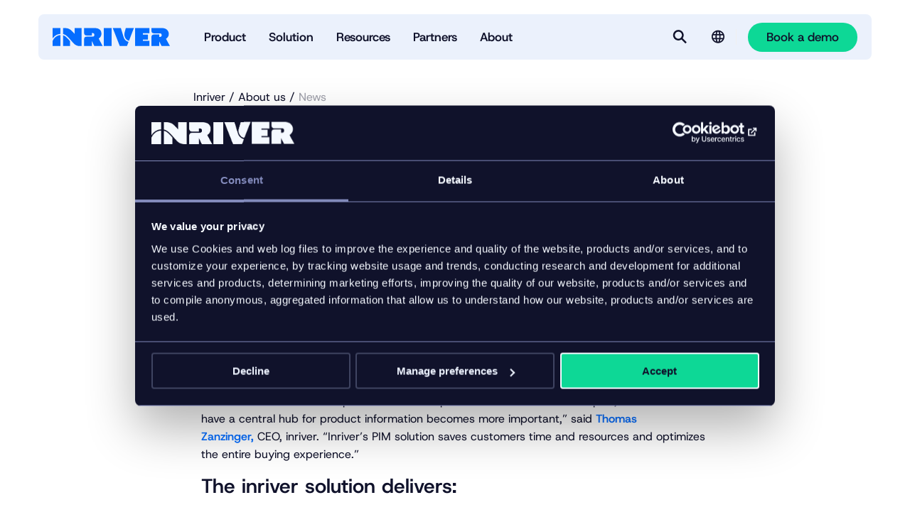

--- FILE ---
content_type: text/html; charset=UTF-8
request_url: https://www.inriver.com/2021/10/inriver-pim-adaptor-for-sap-commerce-cloud-now-available-on-sap-store/
body_size: 10445
content:
<!DOCTYPE html><html
class=no-js lang><head><meta
charset="UTF-8"><meta
http-equiv="X-UA-Compatible" content="IE=edge"><meta
name="viewport" content="width=device-width, initial-scale=1.0, shrink-to-fit=no"><title>Inriver PIM Adaptor for SAP Commerce Cloud Now Available</title><link
rel=icon type=image/png href=/wp-content/themes/inriver/assets/images/favicons/favicon-96x96.png sizes=96x96><link
rel=icon type=image/svg+xml href=/wp-content/themes/inriver/assets/images/favicons/favicon.svg><link
rel="shortcut icon" href=/wp-content/themes/inriver/assets/images/favicons/favicon.ico><link
rel=apple-touch-icon sizes=180x180 href=/wp-content/themes/inriver/assets/images/favicons/apple-touch-icon.png><link
rel=manifest href=/wp-content/themes/inriver/assets/images/favicons/site.webmanifest><meta
name="theme-color" content="#000"><link
rel=preload href="/wp-content/themes/inriver/assets/fonts/Host Grotesk/HostGrotesk-VariableFont_wght.ttf" as=font type=font/ttf crossorigin=anonymous><link
rel=preload href="/wp-content/themes/inriver/assets/fonts/GT Ultra/GT-Ultra-Standard-Ultra.woff2" as=font type=font/woff2 crossorigin=anonymous><meta
name='robots' content='index, follow, max-snippet:-1, max-image-preview:large, max-video-preview:-1'><style>img:is([sizes="auto" i], [sizes^="auto," i]) { contain-intrinsic-size: 3000px 1500px }</style><link
rel=alternate href=https://www.inriver.com/2021/10/inriver-pim-adaptor-for-sap-commerce-cloud-now-available-on-sap-store/ hreflang=en><link
rel=alternate href=https://www.inriver.com/de/2021/10/inriver-pim-adapter-fur-sap-commerce-cloud-jetzt-im-sap-store-verfugbar/ hreflang=de><meta
name="description" content="The Inriver PIM Adaptor for SAP Commerce Cloud is now available on SAP® Store. Integrating with SAP Commerce Cloud, the solution helps centralize digital commerce for customers."><link
rel=canonical href=https://www.inriver.com/2021/10/inriver-pim-adaptor-for-sap-commerce-cloud-now-available-on-sap-store/ ><meta
property="og:locale" content="en_US"><meta
property="og:locale:alternate" content="de_DE"><meta
property="og:type" content="article"><meta
property="og:title" content="Inriver PIM Adaptor for SAP Commerce Cloud Now Available on SAP® Store"><meta
property="og:description" content="The Inriver PIM Adaptor for SAP Commerce Cloud is now available on SAP® Store. Integrating with SAP Commerce Cloud, the solution helps centralize digital commerce for customers."><meta
property="og:url" content="https://www.inriver.com/2021/10/inriver-pim-adaptor-for-sap-commerce-cloud-now-available-on-sap-store/"><meta
property="og:site_name" content="Inriver"><meta
property="article:publisher" content="https://www.facebook.com/inriverInc/"><meta
property="article:published_time" content="2021-10-13T11:50:16+00:00"><meta
property="article:modified_time" content="2025-07-17T13:38:57+00:00"><meta
property="og:image" content="https://www.inriver.com/wp-content/uploads/2025/06/Inriver-Profile-Logo-Blue.png"><meta
property="og:image:width" content="400"><meta
property="og:image:height" content="400"><meta
property="og:image:type" content="image/png"><meta
name="author" content="Erika Goldwater"><meta
name="twitter:card" content="summary_large_image"><meta
name="twitter:creator" content="@inriver_PIM"><meta
name="twitter:site" content="@inriver_PIM"><meta
name="twitter:label1" content="Written by"><meta
name="twitter:data1" content="Erika Goldwater"><meta
name="twitter:label2" content="Est. reading time"><meta
name="twitter:data2" content="3 minutes"> <script type=application/ld+json class=yoast-schema-graph>{"@context":"https://schema.org","@graph":[{"@type":["Article","BlogPosting"],"@id":"https://www.inriver.com/2021/10/inriver-pim-adaptor-for-sap-commerce-cloud-now-available-on-sap-store/#article","isPartOf":{"@id":"https://www.inriver.com/2021/10/inriver-pim-adaptor-for-sap-commerce-cloud-now-available-on-sap-store/"},"author":{"name":"Erika Goldwater","@id":"https://www.inriver.com/#/schema/person/29c43ea9527dfbd21ccf4169f43b9440"},"headline":"Inriver PIM Adaptor for SAP Commerce Cloud Now Available on SAP® Store","datePublished":"2021-10-13T11:50:16+00:00","dateModified":"2025-07-17T13:38:57+00:00","mainEntityOfPage":{"@id":"https://www.inriver.com/2021/10/inriver-pim-adaptor-for-sap-commerce-cloud-now-available-on-sap-store/"},"wordCount":609,"commentCount":1,"publisher":{"@id":"https://www.inriver.com/#organization"},"image":{"@id":"https://www.inriver.com/2021/10/inriver-pim-adaptor-for-sap-commerce-cloud-now-available-on-sap-store/#primaryimage"},"thumbnailUrl":"https://www.inriver.com/wp-content/uploads/2025/06/Inriver-Profile-Logo-Blue.webp","inLanguage":"en-US","potentialAction":[{"@type":"CommentAction","name":"Comment","target":["https://www.inriver.com/2021/10/inriver-pim-adaptor-for-sap-commerce-cloud-now-available-on-sap-store/#respond"]}]},{"@type":"WebPage","@id":"https://www.inriver.com/2021/10/inriver-pim-adaptor-for-sap-commerce-cloud-now-available-on-sap-store/","url":"https://www.inriver.com/2021/10/inriver-pim-adaptor-for-sap-commerce-cloud-now-available-on-sap-store/","name":"Inriver PIM Adaptor for SAP Commerce Cloud Now Available","isPartOf":{"@id":"https://www.inriver.com/#website"},"primaryImageOfPage":{"@id":"https://www.inriver.com/2021/10/inriver-pim-adaptor-for-sap-commerce-cloud-now-available-on-sap-store/#primaryimage"},"image":{"@id":"https://www.inriver.com/2021/10/inriver-pim-adaptor-for-sap-commerce-cloud-now-available-on-sap-store/#primaryimage"},"thumbnailUrl":"https://www.inriver.com/wp-content/uploads/2025/06/Inriver-Profile-Logo-Blue.webp","datePublished":"2021-10-13T11:50:16+00:00","dateModified":"2025-07-17T13:38:57+00:00","description":"The Inriver PIM Adaptor for SAP Commerce Cloud is now available on SAP® Store. Integrating with SAP Commerce Cloud, the solution helps centralize digital commerce for customers.","breadcrumb":{"@id":"https://www.inriver.com/2021/10/inriver-pim-adaptor-for-sap-commerce-cloud-now-available-on-sap-store/#breadcrumb"},"inLanguage":"en-US","potentialAction":[{"@type":"ReadAction","target":["https://www.inriver.com/2021/10/inriver-pim-adaptor-for-sap-commerce-cloud-now-available-on-sap-store/"]}]},{"@type":"ImageObject","inLanguage":"en-US","@id":"https://www.inriver.com/2021/10/inriver-pim-adaptor-for-sap-commerce-cloud-now-available-on-sap-store/#primaryimage","url":"https://www.inriver.com/wp-content/uploads/2025/06/Inriver-Profile-Logo-Blue.webp","contentUrl":"https://www.inriver.com/wp-content/uploads/2025/06/Inriver-Profile-Logo-Blue.webp","width":400,"height":400,"caption":"Inriver"},{"@type":"BreadcrumbList","@id":"https://www.inriver.com/2021/10/inriver-pim-adaptor-for-sap-commerce-cloud-now-available-on-sap-store/#breadcrumb","itemListElement":[{"@type":"ListItem","position":1,"name":"Home","item":"https://www.inriver.com/"},{"@type":"ListItem","position":2,"name":"Inriver PIM Adaptor for SAP Commerce Cloud Now Available on SAP® Store"}]},{"@type":"WebSite","@id":"https://www.inriver.com/#website","url":"https://www.inriver.com/","name":"Inriver","description":"The complete PIM software to turn product data flows into revenue streams.","publisher":{"@id":"https://www.inriver.com/#organization"},"alternateName":"Inriver","potentialAction":[{"@type":"SearchAction","target":{"@type":"EntryPoint","urlTemplate":"https://www.inriver.com/?s={search_term_string}"},"query-input":{"@type":"PropertyValueSpecification","valueRequired":true,"valueName":"search_term_string"}}],"inLanguage":"en-US"},{"@type":"Organization","@id":"https://www.inriver.com/#organization","name":"Inriver","alternateName":"inriver","url":"https://www.inriver.com/","logo":{"@type":"ImageObject","inLanguage":"en-US","@id":"https://www.inriver.com/#/schema/logo/image/","url":"https://www.inriver.com/wp-content/uploads/2025/04/Inriver-app-icon-blue.webp","contentUrl":"https://www.inriver.com/wp-content/uploads/2025/04/Inriver-app-icon-blue.webp","width":392,"height":392,"caption":"Inriver"},"image":{"@id":"https://www.inriver.com/#/schema/logo/image/"},"sameAs":["https://www.facebook.com/inriverInc/","https://x.com/inriver_PIM","https://www.linkedin.com/company/inriver-ab"],"description":"Inriver is the Product Information Management (PIM) solution that empowers brands, manufacturers, and retailers to take control of the product data current and turn complexity into competitive advantage and enable continuous optimization of product experiences across every touchpoint.","telephone":"+46 40 97 38 80","legalName":"Inriver AB","foundingDate":"2007-01-01"},{"@type":"Person","@id":"https://www.inriver.com/#/schema/person/29c43ea9527dfbd21ccf4169f43b9440","name":"Erika Goldwater","image":{"@type":"ImageObject","inLanguage":"en-US","@id":"https://www.inriver.com/#/schema/person/image/","url":"https://secure.gravatar.com/avatar/2e0307b6258104fe978e794197b4d00c7fb1d1933e5d162b26c8a942703ccaac?s=96&d=mm&r=g","contentUrl":"https://secure.gravatar.com/avatar/2e0307b6258104fe978e794197b4d00c7fb1d1933e5d162b26c8a942703ccaac?s=96&d=mm&r=g","caption":"Erika Goldwater"},"url":"https://www.inriver.com/author/inr_erikag/"}]}</script> <link
rel=stylesheet id=wp-block-library-css href='https://www.inriver.com/wp/wp-includes/css/dist/block-library/style.min.css?ver=6.8.2' type=text/css media=all><style id=classic-theme-styles-inline-css>/*! This file is auto-generated */
.wp-block-button__link{color:#fff;background-color:#32373c;border-radius:9999px;box-shadow:none;text-decoration:none;padding:calc(.667em + 2px) calc(1.333em + 2px);font-size:1.125em}.wp-block-file__button{background:#32373c;color:#fff;text-decoration:none}</style><link
rel=stylesheet id=inriver-front-css href='https://www.inriver.com/wp-content/themes/inriver/assets/front/main.css?ver=1.0.2-851' type=text/css media=all><link
rel=stylesheet id=cf7cf-style-css href='https://www.inriver.com/wp-content/plugins/cf7-conditional-fields/style.css?ver=2.6.3' type=text/css media=all> <script src="https://js.chilipiper.com/marketing.js?ver=1.0.2-851" id=chilipiper-front-js></script> <script src="https://www.inriver.com/wp/wp-includes/js/jquery/jquery.min.js?ver=3.7.1" id=jquery-core-js></script> <script async src=https://www.inriver.com/wp-content/cache/minify/3fdd2ca16819001544fd84886f2da82d.js></script> <meta
name="generator" content="webp-uploads 2.6.0"> <script>(function(w,d,s,l,i){w[l]=w[l]||[];w[l].push({'gtm.start':
            new Date().getTime(),event:'gtm.js'});var f=d.getElementsByTagName(s)[0],
            j=d.createElement(s),dl=l!='dataLayer'?'&l='+l:'';j.async=true;j.src=
            'https://www.googletagmanager.com/gtm.js?id='+i+dl;f.parentNode.insertBefore(j,f);
            })(window,document,'script','dataLayer','GTM-MKQB9ZQ');</script><script id=Cookiebot src=https://consent.cookiebot.com/uc.js data-cbid=818eec41-d73c-4f85-a00b-ed257d34a80d async></script> <link
rel=preconnect href=https://dev.visualwebsiteoptimizer.com> <script id=vwoCode>window._vwo_code || (function() {
    var account_id=1050703,
    version=2.1,
    settings_tolerance=2000,
    hide_element='body',
    hide_element_style = 'opacity:0 !important;filter:alpha(opacity=0) !important;background:none !important;transition:none !important;',
    /* DO NOT EDIT BELOW THIS LINE */
    f=false,w=window,d=document,v=d.querySelector('#vwoCode'),cK='_vwo_'+account_id+'_settings',cc={};try{var c=JSON.parse(localStorage.getItem('_vwo_'+account_id+'_config'));cc=c&&typeof c==='object'?c:{}}catch(e){}var stT=cc.stT==='session'?w.sessionStorage:w.localStorage;code={nonce:v&&v.nonce,library_tolerance:function(){return typeof library_tolerance!=='undefined'?library_tolerance:undefined},settings_tolerance:function(){return cc.sT||settings_tolerance},hide_element_style:function(){return'{'+(cc.hES||hide_element_style)+'}'},hide_element:function(){if(performance.getEntriesByName('first-contentful-paint')[0]){return''}return typeof cc.hE==='string'?cc.hE:hide_element},getVersion:function(){return version},finish:function(e){if(!f){f=true;var t=d.getElementById('_vis_opt_path_hides');if(t)t.parentNode.removeChild(t);if(e)(new Image).src='https://dev.visualwebsiteoptimizer.com/ee.gif?a='+account_id+e}},finished:function(){return f},addScript:function(e){var t=d.createElement('script');t.type='text/javascript';if(e.src){t.src=e.src}else{t.text=e.text}v&&t.setAttribute('nonce',v.nonce);d.getElementsByTagName('head')[0].appendChild(t)},load:function(e,t){var n=this.getSettings(),i=d.createElement('script'),r=this;t=t||{};if(n){i.textContent=n;d.getElementsByTagName('head')[0].appendChild(i);if(!w.VWO||VWO.caE){stT.removeItem(cK);r.load(e)}}else{var o=new XMLHttpRequest;o.open('GET',e,true);o.withCredentials=!t.dSC;o.responseType=t.responseType||'text';o.onload=function(){if(t.onloadCb){return t.onloadCb(o,e)}if(o.status===200||o.status===304){_vwo_code.addScript({text:o.responseText})}else{_vwo_code.finish('&e=loading_failure:'+e)}};o.onerror=function(){if(t.onerrorCb){return t.onerrorCb(e)}_vwo_code.finish('&e=loading_failure:'+e)};o.send()}},getSettings:function(){try{var e=stT.getItem(cK);if(!e){return}e=JSON.parse(e);if(Date.now()>e.e){stT.removeItem(cK);return}return e.s}catch(e){return}},init:function(){if(d.URL.indexOf('__vwo_disable__')>-1)return;var e=this.settings_tolerance();w._vwo_settings_timer=setTimeout(function(){_vwo_code.finish();stT.removeItem(cK)},e);var t;if(this.hide_element()!=='body'){t=d.createElement('style');var n=this.hide_element(),i=n?n+this.hide_element_style():'',r=d.getElementsByTagName('head')[0];t.setAttribute('id','_vis_opt_path_hides');v&&t.setAttribute('nonce',v.nonce);t.setAttribute('type','text/css');if(t.styleSheet)t.styleSheet.cssText=i;else t.appendChild(d.createTextNode(i));r.appendChild(t)}else{t=d.getElementsByTagName('head')[0];var i=d.createElement('div');i.style.cssText='z-index: 2147483647 !important;position: fixed !important;left: 0 !important;top: 0 !important;width: 100% !important;height: 100% !important;background: white !important;display: block !important;';i.setAttribute('id','_vis_opt_path_hides');i.classList.add('_vis_hide_layer');t.parentNode.insertBefore(i,t.nextSibling)}var o=window._vis_opt_url||d.URL,s='https://dev.visualwebsiteoptimizer.com/j.php?a='+account_id+'&u='+encodeURIComponent(o)+'&vn='+version;if(w.location.search.indexOf('_vwo_xhr')!==-1){this.addScript({src:s})}else{this.load(s+'&x=true')}}};w._vwo_code=code;code.init();})();</script> <link
rel=preload href="/inriver-api/v1/menu/main-menu?lang=en" as=fetch crossorigin=anonymous><link
rel=dns-prefetch href=//www.google-analytics.com><link
rel=dns-prefetch href=//www.googletagmanager.com><link
rel=dns-prefetch href=//js.driftt.com><meta
name="inr-locale" content="en_US"><meta
name="inr-page-type" content="post"><meta
name="inr-chilipiper-fields" content="first_name,last_name,company,email,country,state,Chili_Piper_custom"><meta
name="persistent-passthrough-parameters" content="utm_campaign,utm_medium,utm_source,param,utm_content,utm_term,gclid,lxpid"><meta
name="form-validation-messages" content="{&quot;required&quot;:&quot;Required field&quot;,&quot;remote&quot;:&quot;Please fix this field.&quot;,&quot;maxlength&quot;:&quot;Please enter no more than {0} characters.&quot;,&quot;minlength&quot;:&quot;Please enter at least {0} characters.&quot;,&quot;rangelength&quot;:&quot;Please enter a value between {0} and {1} characters long.&quot;,&quot;email&quot;:&quot;Please enter a valid email address.&quot;,&quot;url&quot;:&quot;Please enter a valid URL.&quot;,&quot;date&quot;:&quot;Please enter a valid date.&quot;,&quot;dateISO&quot;:&quot;Please enter a valid date (ISO).&quot;,&quot;number&quot;:&quot;Please enter a valid number.&quot;,&quot;digits&quot;:&quot;Please enter only digits.&quot;,&quot;equalTo&quot;:&quot;Please enter the same value again.&quot;,&quot;range&quot;:&quot;Please enter a value between {0} and {1}.&quot;,&quot;max&quot;:&quot;Please enter a value less than or equal to {0}.&quot;,&quot;min&quot;:&quot;Please enter a value greater than or equal to {0}.&quot;,&quot;creditcard&quot;:&quot;Please provide a valid credit card number.&quot;,&quot;pattern&quot;:&quot;Invalid format.&quot;}"><link
rel=icon href=https://www.inriver.com/wp-content/themes/inriver/assets/images/favicons/favicon.svg sizes=32x32><link
rel=icon href=https://www.inriver.com/wp-content/themes/inriver/assets/images/favicons/favicon.svg sizes=192x192><link
rel=apple-touch-icon href=https://www.inriver.com/wp-content/themes/inriver/assets/images/favicons/favicon.svg><meta
name="msapplication-TileImage" content="https://www.inriver.com/wp-content/themes/inriver/assets/images/favicons/favicon.svg"></head><body
class=body style="--brand-color: #056dff;">
<noscript><iframe
src="https://www.googletagmanager.com/ns.html?id=GTM-MKQB9ZQ" height=0 width=0 style=display:none;visibility:hidden></iframe></noscript><div
class=site-header><div
class="wrapper site-header__wrapper"><div
class=container><div
class="row row--gutter-width--regular row--vertical-alignment--middle row--columns bleed--gutter"><div
class="col col-xs-12"><header
class=site-header__content><nav
class=site-header__nav>
<a
class=site-header__logo href=https://www.inriver.com/ rel=home aria-label=Startpage><svg
class=site-header__logo__svg aria-hidden=true>
<use
xlink:href="/wp-content/themes/inriver/assets/images/spritemap.svg?vc=1.0.2-851#inriver-logo"/>
</svg>
</a><div
class=main-menu data-primary-menu-container><ul
class=menu-list>
<li
class="menu-list-item " >
<button
class=" menu-item menu-item-type-custom menu-item-object-custom menu-item-has-children "   >
<span>Product</span>
</button></li>
<li
class="menu-list-item " >
<button
class=" menu-item menu-item-type-custom menu-item-object-custom menu-item-has-children "   >
<span>Solution</span>
</button></li>
<li
class="menu-list-item " >
<button
class=" menu-item menu-item-type-custom menu-item-object-custom menu-item-has-children "   >
<span>Resources</span>
</button></li>
<li
class="menu-list-item " >
<button
class=" menu-item menu-item-type-custom menu-item-object-custom menu-item-has-children "   >
<span>Partners</span>
</button></li>
<li
class="menu-list-item " >
<button
class=" menu-item menu-item-type-custom menu-item-object-custom menu-item-has-children "   >
<span>About</span>
</button></li></ul></div><div
class=site-header__actions><span
class=site-header__actions__search>
<button
id=search-button class="site-header__search site-header__button site-header__button--visible" type=button aria-label=Search  data-searchbar-action ><svg
class="site-header__search__icon icon" aria-hidden=true>
<use
xlink:href="/wp-content/themes/inriver/assets/images/spritemap.svg?vc=1.0.2-851#icon-search"/>
</svg><p
class=visually-hidden>Search</p>
</button><button
id=-close class="site-header__search site-header__button" type=button data-a11y-dialog-hide aria-label=Close data-demo-close>
<span
id=demo-title class=site-header__search__close-label><svg
class="site-header__search__close-icon icon" aria-hidden=true>
<use
xlink:href="/wp-content/themes/inriver/assets/images/spritemap.svg?vc=1.0.2-851#close"/>
</svg><p
class=visually-hidden>Close</p>
</span>
</button>		</span><div
class="site-header__language-selector menu-overlay-trigger"><div><div
class=language-selector><div
class=language-selector__container>
<span
class=language-selector__current-label tabindex=0 aria-label="Language selector"><svg
class=icon aria-hidden=true>
<use
xlink:href="/wp-content/themes/inriver/assets/images/spritemap.svg?vc=1.0.2-851#icon-language"/>
</svg>
</span>
<span
class="language-selector__lang-label text--menu-meta text--semibold">Language:</span><div
class=language-selector__menu><ul
class=menu-list>
<li
class=menu-list-item>
<a
href=https://www.inriver.com/2021/10/inriver-pim-adaptor-for-sap-commerce-cloud-now-available-on-sap-store/  class="   lang-item lang-item-41 lang-item-en current-lang lang-item-first menu-item menu-item-type-custom menu-item-object-custom text--extra-small"  >English</a>
</li><li
class=menu-list-item>
<a
href=https://www.inriver.com/de/2021/10/inriver-pim-adapter-fur-sap-commerce-cloud-jetzt-im-sap-store-verfugbar/  class="   lang-item lang-item-44 lang-item-de menu-item menu-item-type-custom menu-item-object-custom text--extra-small"  >Deutsch</a>
</li></ul></div></div></div></div><div
class=menu-overlay></div></div><div
class=site-header__demo>
<button
data-a11y-dialog-show=modal-demo data-booking-form-button class="btn btn--light"  >
<span
class=btn__label>Book a demo</span>
</button></div></div>
<span
class=hidden--m>
<button
class="site-header__mega-menu site-header__button site-header__button--visible" type=button aria-label="More menu options"  data-a11y-dialog-show=modal-menu ><svg
class="site-header__mega-menu__icon icon" aria-hidden=true>
<use
xlink:href="/wp-content/themes/inriver/assets/images/spritemap.svg?vc=1.0.2-851#menu"/>
</svg><p
class=visually-hidden>Menu</p>
</button><button
id=modal-menu-close class="site-header__mega-menu site-header__button" type=button data-a11y-dialog-hide=modal-menu aria-label=Close data-demo-close>
<span
id=demo-title class=site-header__mega-menu__close-label><svg
class="site-header__mega-menu__close-icon icon" aria-hidden=true>
<use
xlink:href="/wp-content/themes/inriver/assets/images/spritemap.svg?vc=1.0.2-851#close"/>
</svg><p
class=visually-hidden>Close</p>
</span>
</button>		</span></nav></header><div
class="searchbar has-border-radius" data-searchbar><div
class=searchbar__inner><form
class=search-form action=https://www.inriver.com/ ><label
for=search class=visually-hidden>Enter keyword</label>
<input
class="search-form__input text--semibold" type=search id=search name=s value placeholder="Search here" data-dialog-focus>
<button
class="btn btn--dark search-form__button"  >
<span
class=btn__label>Search</span>
</button></form></div></div></div></div><div
class="row row--gutter-width--regular row--vertical-alignment--middle row--columns bleed--gutter site-header__notifications"><div
class="col col-xs-12"></div></div></div></div></div><div
id=modal-demo  data-dialog-container aria-hidden=true><div
aria-labelledby=a11y-toggle-modal-demo-title role=dialog class="modal-default is-closed"><div
class=dialog-overlay data-a11y-dialog-hide></div><div
class=modal-default__inner><div
class=modal-default__header>
<button
id=modal-default-close class=modal-default__close-button type=button data-a11y-dialog-hide=modal-default aria-label=Close><svg
class=icon aria-hidden=true>
<use
xlink:href="/wp-content/themes/inriver/assets/images/spritemap.svg?vc=1.0.2-851#close"/>
</svg><p
id=modal-default-title class=visually-hidden>Close</p>
</button></div><div
class=modal-default__content><div
class="container container--spacing--top--none container--spacing--bottom--none"><div
class="row row--horizontal-alignment--left row--vertical-alignment--top row--gutter-width--regular"><div
class="col col-xs-12 col-md-6 col-l-6"><p
id=a11y-toggle-modal-demo-title class="heading heading--h2">Book a free demo</p></div><div
class="col col-xs-12 col-md-6 col-l-6"><p
class=modal-demo__preamble>It’s a free consultation with zero commitment. What do you have to lose?</p></div></div><div
class="row row--horizontal-alignment--left row--vertical-alignment--top row--gutter-width--regular"><div
class="col col-xs-12" data-booking-form><div
class=ajax-loader></div></div></div></div></div></div></div></div><div
id=modal-menu data-dialog-container data-modal-active-class=site-header__button--visible><div
aria-labelledby=a11y-toggle-menu-modal-title aria-hidden=true role=dialog class="modal is-closed"><div
class=modal__inner><div
class=wrapper><div
class="modal__content mobile-content--padding mega-menu-modal bleed--full bleed--gutter"><div
class=mega-menu-modal__content><div
class="mega-menu-modal__content__menu mega-menu"><ul
class=menu-list>
<li
class=menu-list-item>
<a
href=https://www.inriver.com/product/ class=" menu-item menu-item-type-post_type menu-item-object-page menu-item-has-children"  >
<span>Product</span>
</a><ul
class=menu-list-item--has-sub-menu>
<li
class=sub-menu-list-item>
<a
href=https://www.inriver.com/product/  >Product overview</a>
</li>
<li
class=sub-menu-list-item>
<a
href=https://www.inriver.com/product/plans/  >Pricing plans</a>
</li>
<li
class=sub-menu-list-item>
<a
href=https://www.inriver.com/product/training-and-support/  >Training and support</a>
</li>
<li
class=sub-menu-list-item>
<a
href=https://www.inriver.com/product/inriver-integrations/  >Integrations</a>
</li></ul>
</li>
<li
class=menu-list-item>
<a
href=https://www.inriver.com/solution/ class=" menu-item menu-item-type-post_type menu-item-object-page menu-item-has-children"  >
<span>Solution</span>
</a><ul
class=menu-list-item--has-sub-menu>
<li
class=sub-menu-list-item>
<a
href=https://www.inriver.com/solution/  >Solution overview</a>
</li>
<li
class=sub-menu-list-item>
<span
class=heading--brand>Solutions by use case</span>
</li>
<li
class=sub-menu-list-item>
<a
href=https://www.inriver.com/solution/product-data-governance/  >Product data governance</a>
</li>
<li
class=sub-menu-list-item>
<a
href=https://www.inriver.com/solution/omnichannel/  >Omnichannel</a>
</li>
<li
class=sub-menu-list-item>
<a
href=https://www.inriver.com/solution/customer-experience/  >Customer experience</a>
</li>
<li
class=sub-menu-list-item>
<a
href=https://www.inriver.com/solution/sustainability/  >Sustainability + compliance</a>
</li>
<li
class=sub-menu-list-item>
<a
href=/solution/#h-the-pim-solution-for-evolving-use-cases  >See all use cases</a>
</li>
<li
class=sub-menu-list-item>
<span
class=heading--brand>Solutions by industry</span>
</li>
<li
class=sub-menu-list-item>
<a
href=https://www.inriver.com/solution/apparel/  >Apparel + accessories</a>
</li>
<li
class=sub-menu-list-item>
<a
href=https://www.inriver.com/solution/food-beverage/  >Food + beverage</a>
</li>
<li
class=sub-menu-list-item>
<a
href=https://www.inriver.com/solution/furniture/  >Furniture + home</a>
</li>
<li
class=sub-menu-list-item>
<a
href=https://www.inriver.com/solution/industrial-manufacturing/  >Industrial manufacturing</a>
</li>
<li
class=sub-menu-list-item>
<a
href=/solution/#h-the-pim-solution-for-every-industry-and-sector  >See all industries</a>
</li></ul>
</li>
<li
class=menu-list-item>
<a
href=https://www.inriver.com/resource-library/ class=" menu-item menu-item-type-post_type menu-item-object-page menu-item-has-children"  >
<span>Resources</span>
</a><ul
class=menu-list-item--has-sub-menu>
<li
class=sub-menu-list-item>
<a
href=https://www.inriver.com/resource-library/  >Resource library</a>
</li>
<li
class=sub-menu-list-item>
<a
href=https://www.inriver.com/customers/case-studies/  >Case studies</a>
</li>
<li
class=sub-menu-list-item>
<a
href=https://www.inriver.com/about/events/  >Events</a>
</li>
<li
class=sub-menu-list-item>
<a
href=https://www.inriver.com/resource-library/inriver-blog/  >Blog</a>
</li></ul>
</li>
<li
class=menu-list-item>
<a
href=https://www.inriver.com/partners/ class=" menu-item menu-item-type-post_type menu-item-object-page menu-item-has-children"  >
<span>Partners</span>
</a><ul
class=menu-list-item--has-sub-menu>
<li
class=sub-menu-list-item>
<a
href=https://www.inriver.com/partners/solution-partners/  >Solution partners</a>
</li>
<li
class=sub-menu-list-item>
<a
href=https://www.inriver.com/partners/technology-partners/  >Technology partners</a>
</li>
<li
class=sub-menu-list-item>
<a
href=https://www.inriver.com/resources/inriver-for-channels-and-marketplaces/  >Syndication partners</a>
</li>
<li
class=sub-menu-list-item>
<a
href=https://www.inriver.com/partners/marketplace/  >Partner marketplace</a>
</li>
<li
class=sub-menu-list-item>
<a
href=https://www.inriver.com/partners/inriver-champions/  >Inriver Champions</a>
</li>
<li
class=sub-menu-list-item>
<a
href=https://www.inriver.com/partners/become-a-partner/  >Become a partner</a>
</li></ul>
</li>
<li
class=menu-list-item>
<a
href=https://www.inriver.com/about/ class=" menu-item menu-item-type-post_type menu-item-object-page menu-item-has-children"  >
<span>About</span>
</a><ul
class=menu-list-item--has-sub-menu>
<li
class=sub-menu-list-item>
<a
href=https://www.inriver.com/about/  >About us</a>
</li>
<li
class=sub-menu-list-item>
<a
href=https://www.inriver.com/about/contact/  >Contact</a>
</li>
<li
class=sub-menu-list-item>
<a
href=https://www.inriver.com/about/leadership/  >Leadership</a>
</li>
<li
class=sub-menu-list-item>
<a
href=https://www.inriver.com/about/our-culture/  >Our culture</a>
</li>
<li
class=sub-menu-list-item>
<a
href=https://www.inriver.com/about/our-history/  >Our history</a>
</li>
<li
class=sub-menu-list-item>
<a
href=https://www.inriver.com/about/news/  >News</a>
</li>
<li
class=sub-menu-list-item>
<a
href=https://www.inriver.com/about/data-security/  >Data security</a>
</li>
<li
class=sub-menu-list-item>
<a
href=https://career.inriver.com  target=_blank>Careers</a>
</li></ul>
</li></ul></div><div
class="mega-menu-modal__content__secondary-content container--spacing--top--small"><div
class=language-selector><div
class=language-selector__container>
<span
class=language-selector__current-label tabindex=0 aria-label="Language selector"><svg
class=icon aria-hidden=true>
<use
xlink:href="/wp-content/themes/inriver/assets/images/spritemap.svg?vc=1.0.2-851#icon-language"/>
</svg>
</span>
<span
class="language-selector__lang-label text--menu-meta text--semibold">Language:</span><div
class=language-selector__menu><ul
class=menu-list>
<li
class=menu-list-item>
<a
href=https://www.inriver.com/2021/10/inriver-pim-adaptor-for-sap-commerce-cloud-now-available-on-sap-store/  class="   lang-item lang-item-41 lang-item-en current-lang lang-item-first menu-item menu-item-type-custom menu-item-object-custom text--extra-small"  >English</a>
</li><li
class=menu-list-item>
<a
href=https://www.inriver.com/de/2021/10/inriver-pim-adapter-fur-sap-commerce-cloud-jetzt-im-sap-store-verfugbar/  class="   lang-item lang-item-44 lang-item-de menu-item menu-item-type-custom menu-item-object-custom text--extra-small"  >Deutsch</a>
</li></ul></div></div></div><a
href=/login/ class="mega-menu-modal__content__login text--menu-meta text--semibold"><svg
class="icon mega-menu-modal__content__login__icon" aria-hidden=true>
<use
xlink:href="/wp-content/themes/inriver/assets/images/spritemap.svg?vc=1.0.2-851#login"/>
</svg>Log in to our services
</a></div>
<a
data-a11y-dialog-show=modal-demo data-booking-form-button class="btn btn--light mega-menu-modal__content__action" href=# >
<span
class=btn__label>Book a demo</span>
</a></div></div></div></div></div></div><article
class="page page--post wrapper"><div
class="article-header-block bleed--gutter"><div
class="row row--gutter-width--regular row--columns"><div
class="article-header-block__content col col-xs-12 col-m-8 offset-m-2 col-l-6 offset-l-3"><nav
class=breadcrumbs aria-label=breadcrumbs-aria-label><ol
class=breadcrumbs__list>
<li
class=breadcrumbs__list__item>
<a
class=breadcrumbs__list__link href=https://www.inriver.com/ >Inriver</a>
</li>
<li
class=breadcrumbs__list__item>
<a
class=breadcrumbs__list__link href=https://www.inriver.com/about/ >About us</a>
</li>
<li
class=breadcrumbs__list__item>
<a
class=breadcrumbs__list__link href=https://www.inriver.com/about/news/ >News</a>
</li></ol></nav><p
class=article-header-block__meta-field>
<strong>October 13, 2021</strong>
|
Press Releases</p><h1  class="">Inriver PIM Adaptor for SAP Commerce Cloud Now Available on SAP® Store</h1><p
class=text--preamble>By integrating with SAP Commerce Cloud, inriver’s solution helps centralize digital commerce for customers.</p></div></div></div><div
class=container--spacing--bottom--large><div
class="row row--gutter-width--regular row--columns"><div
class="col col-xs-12 col-m-8 offset-m-2 col-l-6 offset-l-3"><p><strong>CHICAGO and MALMÖ, SWEDEN &#8211;October 13, 2021&#8211;&nbsp;</strong><a
href=https://www.inriver.com/ ><g
class="gr_ gr_12 gr-alert gr_spell gr_inline_cards gr_disable_anim_appear ContextualSpelling ins-del multiReplace" id=12 data-gr-id=12>Inriver</g>,</a>&nbsp;a company that empowers organizations to deliver revenue-driving product information management (PIM) across every customer&nbsp;touchpoint,&nbsp;today announced that its&nbsp;<a
href=https://store.sap.com/dcp/en/product/display-0000060250_live_v1/inriver%20PIM%20Adapter%20for%20SAP%20Commerce%20Cloud target=_blank rel="noreferrer noopener"><g
class="gr_ gr_13 gr-alert gr_spell gr_inline_cards gr_disable_anim_appear ContextualSpelling ins-del multiReplace" id=13 data-gr-id=13>inriver</g> PIM Adaptor for SAP Commerce Cloud</a>&nbsp;is now available on&nbsp;<a
rel="noreferrer noopener" href=https://store.sap.com/en/ target=_blank>SAP<sup>®</sup>&nbsp;Store</a>, the online marketplace for SAP and partner offerings. <g
class="gr_ gr_11 gr-alert gr_spell gr_inline_cards gr_disable_anim_appear ContextualSpelling ins-del multiReplace" id=11 data-gr-id=11>Inriver’s</g> solution integrates with SAP Commerce Cloud and delivers the ability to centralize product information to scale faster and more easily to new markets and channels for customers.&nbsp;</p><p>“As the commerce landscape continues to expand and become more complex, the need to have a central hub for product information becomes more important,” said&nbsp;<a
href=https://www.inriver.com/people/thomas-zanzinger/ >Thomas Zanzinger,</a>&nbsp;CEO, inriver. “Inriver’s PIM solution saves customers time and resources and optimizes the entire buying experience.”</p><h3 class="wp-block-heading">The inriver solution delivers:</h3><ul
class=wp-block-list><li>Scalability – Syndication functionality helps customers scale to new channels and marketplaces out of the box</li><li>Performance &#8211; An elastic data model to help future-proof solutions for growth&nbsp;</li><li>Analytics &#8211; Maximizes digital shelf performance and revenue opportunities&nbsp;</li><li>Ease of use – Hundreds of customers can access the solution via the&nbsp;<a
href=https://store.sap.com/dcp/en/product/display-0000060250_live_v1/inriver%20PIM%20Adapter%20for%20SAP%20Commerce%20Cloud target=_blank rel="noreferrer noopener">SAP<sup>®</sup>&nbsp;Store.</a></li></ul><p>SAP Store delivers a simplified and connected digital customer experience for finding, trying, buying and renewing more than 1,800 solutions from SAP and its partners. There, customers can find the SAP solutions and SAP-validated solutions they need to grow their business. And for each purchase made through SAP Store, SAP will plant a tree.</p><p><br>Inriver is a partner in the SAP PartnerEdge<sup>®</sup>&nbsp;program. As such, it is empowered to build, market and sell software applications that supplement and build on SAP software and technology. The SAP PartnerEdge program provides the enablement tools, benefits and support to facilitate building high-quality, disruptive applications focused on specific business needs – quickly and cost-effectively. The program provides access to all relevant SAP technologies in one simple framework under a single, global contract.</p><p>To learn more about the inriver PIM Adaptor for SAP Commerce Cloud, visit&nbsp;<a
href=https://store.sap.com/dcp/en/product/display-0000060250_live_v1/inriver%20PIM%20Adapter%20for%20SAP%20Commerce%20Cloud target=_blank rel="noreferrer noopener">SAP<sup>®</sup>&nbsp;Store.</a></p><p
class=has-text-align-center># # #</p><p><strong>About inriver</strong></p><p>Inriver&nbsp;empowers organizations to deliver revenue-driving product information at every&nbsp;touchpoint.&nbsp;Inriver’s&nbsp;Digital-first PIM™ enables organizations to bring compelling product stories to life for highly customized purchases, obtain actionable guidance on what influences buying decisions, and then quickly adapt to put insights into action.&nbsp;Inriver&nbsp;helps B2B and B2C organizations turn product information into strategic assets to drive revenue for over 1,600 brands and 600 customers globally. Headquartered in Malmö, Sweden,&nbsp;inriver&nbsp;has offices in Amsterdam, Berlin, Chicago, Davao, London, Manila, and Stockholm. For more information, visit <a
href=https://www.inriver.com/ >inriver.com</a>.&nbsp;</p><p>Any statements in this release that are not historical facts are forward-looking statements as defined in the U.S. Private Securities Litigation Reform Act of 1995. All forward-looking statements are subject to various risks and uncertainties described in SAP’s filings with the U.S. Securities and Exchange Commission, including its most recent annual report on Form 20-F, that could cause actual results to differ materially from expectations. SAP cautions readers not to place undue reliance on these forward-looking statements which SAP has no obligation to update and which speak only as of their dates.</p><p>SAP and other SAP products and services mentioned herein as well as their respective logos are trademarks or registered trademarks of SAP SE in Germany and other countries. Please see&nbsp;<a
href=https://www.sap.com/copyright>https://www.sap.com/copyright</a>&nbsp;for additional trademark information and notices. All other product and service names mentioned are the trademarks of their respective companies.</p><h5 class="wp-block-heading">For more information, press only:</h5><p>Erika Goldwater<br><a
href=mailto:Erika.goldwater@inriver.com>Erika.goldwater@inriver.com</a><br>+1 617.407.3578</p></div></div></div></article><footer
class="site-footer wrapper"><div
class="container container--spacing--top--medium container--spacing--bottom--small bleed--full contrasting-theme contrasting-theme--light"><div
class="row row--gutter-width--regular bleed--gutter"><nav
class="site-footer__menu mega-menu col col-xs-12 text--small col-md-8"><ul
class=menu-list>
<li
class=menu-list-item>
<a
href=#  class="   menu-item menu-item-type-custom menu-item-object-custom menu-item-has-children mega-menu__heading text--p text--semibold"  >Product</a><ul
id=Product>
<li
class=menu-list-item>
<a
href=https://www.inriver.com/product/  class="   menu-item menu-item-type-post_type menu-item-object-page "  >Product overview</a>
</li><li
class=menu-list-item>
<a
href=https://www.inriver.com/product/plans/  class="   menu-item menu-item-type-post_type menu-item-object-page "  >Pricing plans</a>
</li><li
class=menu-list-item>
<a
href=https://www.inriver.com/product/training-and-support/  class="   menu-item menu-item-type-post_type menu-item-object-page "  >Training and support</a>
</li><li
class=menu-list-item>
<a
href=https://www.inriver.com/product/inriver-integrations/  class="   menu-item menu-item-type-post_type menu-item-object-page "  >Integrations</a>
</li></ul>
</li><li
class=menu-list-item>
<a
href=#  class="   menu-item menu-item-type-custom menu-item-object-custom menu-item-has-children mega-menu__heading text--p text--semibold"  >Solution</a><ul
id=Solution>
<li
class=menu-list-item>
<a
href=https://www.inriver.com/solution/  class="   menu-item menu-item-type-post_type menu-item-object-page "  >Solution overview</a>
</li><li
class=menu-list-item>
<a
href=https://www.inriver.com/solution/product-data-governance/  class="   menu-item menu-item-type-post_type menu-item-object-page "  >Product data governance</a>
</li><li
class=menu-list-item>
<a
href=https://www.inriver.com/solution/omnichannel/  class="   menu-item menu-item-type-post_type menu-item-object-page "  >Omnichannel</a>
</li><li
class=menu-list-item>
<a
href=https://www.inriver.com/solution/customer-experience/  class="   menu-item menu-item-type-post_type menu-item-object-page "  >Customer experience</a>
</li><li
class=menu-list-item>
<a
href=https://www.inriver.com/solution/sustainability/  class="   menu-item menu-item-type-post_type menu-item-object-page "  >Sustainability + compliance</a>
</li></ul>
</li><li
class=menu-list-item>
<a
href=#  class="   menu-item menu-item-type-custom menu-item-object-custom menu-item-has-children mega-menu__heading text--p text--semibold"  >Resources</a><ul
id=Resources>
<li
class=menu-list-item>
<a
href=https://www.inriver.com/resource-library/  class="   menu-item menu-item-type-post_type menu-item-object-page "  >Resource library</a>
</li><li
class=menu-list-item>
<a
href=https://www.inriver.com/resource-library/inriver-blog/  class="   menu-item menu-item-type-post_type menu-item-object-page "  >Blog</a>
</li><li
class=menu-list-item>
<a
href=https://www.inriver.com/customers/case-studies/  class="   menu-item menu-item-type-post_type menu-item-object-page "  >Case studies</a>
</li><li
class=menu-list-item>
<a
href=https://www.inriver.com/about/events/  class="   menu-item menu-item-type-post_type menu-item-object-page "  >Events</a>
</li><li
class=menu-list-item>
<a
href=https://www.inriver.com/glossary/  class="   menu-item menu-item-type-post_type menu-item-object-page "  >Glossary</a>
</li></ul>
</li><li
class=menu-list-item>
<a
href=#  class="   menu-item menu-item-type-custom menu-item-object-custom menu-item-has-children mega-menu__heading text--p text--semibold"  >Partners</a><ul
id=Partners>
<li
class=menu-list-item>
<a
href=https://www.inriver.com/partners/  class="   menu-item menu-item-type-post_type menu-item-object-page "  >Partners overview</a>
</li><li
class=menu-list-item>
<a
href=https://www.inriver.com/partners/solution-partners/  class="   menu-item menu-item-type-post_type menu-item-object-page "  >Solution partners</a>
</li><li
class=menu-list-item>
<a
href=https://www.inriver.com/partners/technology-partners/  class="   menu-item menu-item-type-post_type menu-item-object-page "  >Technology partners</a>
</li><li
class=menu-list-item>
<a
href=https://www.inriver.com/resources/inriver-for-channels-and-marketplaces/  class="   menu-item menu-item-type-post_type menu-item-object-resource "  >Syndication partners</a>
</li><li
class=menu-list-item>
<a
href=https://www.inriver.com/partners/marketplace/  class="   menu-item menu-item-type-post_type menu-item-object-page "  >Partner marketplace</a>
</li><li
class=menu-list-item>
<a
href=https://www.inriver.com/partners/inriver-champions/  class="   menu-item menu-item-type-post_type menu-item-object-page "  >Inriver Champions</a>
</li><li
class=menu-list-item>
<a
href=https://www.inriver.com/partners/become-a-partner/  class="   menu-item menu-item-type-post_type menu-item-object-page "  >Become a partner</a>
</li></ul>
</li><li
class=menu-list-item>
<a
href=#  class="   menu-item menu-item-type-custom menu-item-object-custom menu-item-has-children mega-menu__heading text--p text--semibold"  >About Inriver</a><ul
id=AboutInriver>
<li
class=menu-list-item>
<a
href=https://www.inriver.com/about/  class="   menu-item menu-item-type-post_type menu-item-object-page "  >About us</a>
</li><li
class=menu-list-item>
<a
href=https://www.inriver.com/about/contact/  class="   menu-item menu-item-type-post_type menu-item-object-page "  >Contact</a>
</li><li
class=menu-list-item>
<a
href=https://www.inriver.com/about/news/  class="   menu-item menu-item-type-post_type menu-item-object-page "  >News</a>
</li><li
class=menu-list-item>
<a
href=https://www.inriver.com/about/data-security/  class="   menu-item menu-item-type-post_type menu-item-object-page "  >Data security</a>
</li><li
class=menu-list-item>
<a
href=https://career.inriver.com  class="   menu-item menu-item-type-custom menu-item-object-custom "  target=_blank>Careers</a>
</li></ul>
</li></ul></nav><div
class="site-footer__newsletter col col-xs-12 col-md-4"><h6 class="site-footer__newsletter__heading">Subscribe to PIM and e-commerce related content</h6><div
data-inr-form data-inr-form-origin=footer  ><div
class="dynamic-form-block dynamic-form-block--default"><div
class="dynamic-form-block__form dynamic-form-block--visible" data-inr-form-section=form><div
class="wpcf7 no-js" id=wpcf7-f2799-o1 lang=en-US dir=ltr data-wpcf7-id=2799><div
class=screen-reader-response><p
role=status aria-live=polite aria-atomic=true></p><ul></ul></div><div
data-form-id=2799  data-endpoint=https://now.inriver.com/l/547732/2019-09-17/hyk14l method=post class="wpcf7-form init" aria-label="Contact form"  data-status=init><fieldset
class=hidden-fields-container><input
type=hidden name=_wpcf7 value=2799><input
type=hidden name=_wpcf7_version value=6.1.1><input
type=hidden name=_wpcf7_locale value=en_US><input
type=hidden name=_wpcf7_unit_tag value=wpcf7-f2799-o1><input
type=hidden name=_wpcf7_container_post value=0><input
type=hidden name=_wpcf7_posted_data_hash value><input
type=hidden name=_wpcf7cf_hidden_group_fields value=[]><input
type=hidden name=_wpcf7cf_hidden_groups value=[]><input
type=hidden name=_wpcf7cf_visible_groups value=[]><input
type=hidden name=_wpcf7cf_repeaters value=[]><input
type=hidden name=_wpcf7cf_steps value={}><input
type=hidden name=_wpcf7cf_options value={&quot;form_id&quot;:2799,&quot;conditions&quot;:[],&quot;settings&quot;:{&quot;animation&quot;:&quot;yes&quot;,&quot;animation_intime&quot;:200,&quot;animation_outtime&quot;:200,&quot;conditions_ui&quot;:&quot;normal&quot;,&quot;notice_dismissed&quot;:false}}></fieldset><div
class="row row--gutter-width--regular bleed--gutter"><div
class="col col-xs-9 col-md-9 col-l-9">
<label>Email*<span
class=wpcf7-form-control-wrap data-name=email><input
size=40 maxlength=400 class="wpcf7-form-control wpcf7-email wpcf7-validates-as-required wpcf7-text wpcf7-validates-as-email" aria-required=true required=required aria-invalid=false value type=email name=email></span> </label>
<span
class=wpcf7-form-control-wrap data-name=opt_in><span
class="wpcf7-form-control wpcf7-acceptance"><span
class=wpcf7-list-item><label><input
type=checkbox name=opt_in value=1 aria-invalid=false><span
class=wpcf7-list-item-label>By submitting this form, you are opting in to receive our email content and agreeing to the terms in our <a
target=_blank href=/privacy-policy/ >privacy policy</a>.</span></label></span></span></span>
<button
class="btn btn--light btn--wide btn--secondary--dark"><span
class=btn__label>Subscribe</span></button></div></div></div></div></div></div><div
class="dynamic-form-block--hidden dynamic-form-block__success" data-inr-form-section=success data-inr-form-response-type=fallback><div
class="dynamic-form-block dynamic-form-block--default container--spacing--bottom--large">
<span
class="heading heading--h2">Thank you for your interest.</span><p>Your form was submitted successfully.</p></div></div><div
class="dynamic-form-block--hidden dynamic-form-block__error" data-inr-form-section=error><div
class="dynamic-form-block dynamic-form-block--default container--spacing--bottom--large">
<span
class="heading heading--h2">Something went wrong</span><p>Please try again in a moment.</p></div></div><div
data-inr-form-dialog data-dialog-container aria-hidden=true><div
role=dialog class="modal-default is-closed"><div
class=dialog-overlay data-a11y-dialog-hide></div><div
class=modal-default__inner><div
class=modal-default__header>
<button
id=modal-default-close class=modal-default__close-button type=button data-a11y-dialog-hide=modal-default aria-label=Close><svg
class=icon aria-hidden=true>
<use
xlink:href="/wp-content/themes/inriver/assets/images/spritemap.svg?vc=1.0.2-851#close"/>
</svg><p
id=modal-default-title class=visually-hidden>Close</p>
</button></div><div
class=modal-default__content></div></div></div></div></div></div></div></div><div
class="container container--spacing--top--none container--spacing--bottom--small bleed--full"><div
class="row row--gutter-width--regular bleed--gutter"><div
class="col col-xs-12 col-md-6 site-footer__bottom">
<a
class=site-footer__logo href=https://www.inriver.com/ rel=home aria-label=Startpage><svg
class=site-footer__logo__svg aria-hidden=true>
<use
xlink:href="/wp-content/themes/inriver/assets/images/spritemap.svg?vc=1.0.2-851#inriver-logo"/>
</svg>
</a></div></div></div><div
class="container container--spacing--top--none container--spacing--bottom--none bleed--full contrasting-theme contrasting-theme--light-alt"><div
class="site-footer__row site-footer__row--bottom row row--gutter-width--regular bleed--gutter"><div
class="col col-xs-12 col-md-6"><div
class="site-footer__copyright text--extra-small" >
Copyright © 2025 Inriver.</div></div><div
class="col col-xs-12 col-md-6"><nav
class="site-footer__links text--extra-small"><ul
class=menu-list>
<li
class=menu-list-item>
<a
href=https://www.inriver.com/privacy-policy/  class="   menu-item menu-item-type-post_type menu-item-object-page menu-item-privacy-policy "  >Privacy policy</a>
</li><li
class=menu-list-item>
<a
href=https://www.inriver.com/inriver-cookies/  class="   menu-item menu-item-type-post_type menu-item-object-page "  >Cookies</a>
</li><li
class=menu-list-item>
<a
href=https://www.inriver.com/trademarks/  class="   menu-item menu-item-type-post_type menu-item-object-page "  >Trademarks</a>
</li><li
class=menu-list-item>
<a
href=https://www.inriver.com/agreements-and-documents/  class="   menu-item menu-item-type-post_type menu-item-object-page "  >Legal terms</a>
</li><li
class=menu-list-item>
<a
href=https://trust.inriver.com  class="   menu-item menu-item-type-custom menu-item-object-custom "  target=_blank>Security &#038; trust</a>
</li><li
class=menu-list-item>
<a
href=https://www.inriver.com/login/  class="   menu-item menu-item-type-post_type menu-item-object-page "  >Login</a>
</li></ul></nav></div></div></div></footer> <script type=speculationrules>{"prefetch":[{"source":"document","where":{"and":[{"href_matches":"\/*"},{"not":{"href_matches":["\/wp\/wp-*.php","\/wp\/wp-admin\/*","\/wp-content\/uploads\/*","\/wp-content\/*","\/wp-content\/plugins\/*","\/wp-content\/themes\/inriver\/*","\/*\\?(.+)"]}},{"not":{"selector_matches":"a[rel~=\"nofollow\"]"}},{"not":{"selector_matches":".no-prefetch, .no-prefetch a"}}]},"eagerness":"conservative"}]}</script> <script src=https://www.inriver.com/wp-content/cache/minify/3a5f400e047fe66d2882bd65785babb8.js></script> <script id=wp-i18n-js-after>wp.i18n.setLocaleData( { 'text direction\u0004ltr': [ 'ltr' ] } );</script> <script src=https://www.inriver.com/wp-content/cache/minify/9a81fde45771ca8ef49f15635618e8cc.js></script> <script id=pll_cookie_script-js-after>(function() {
				var expirationDate = new Date();
				expirationDate.setTime( expirationDate.getTime() + 31536000 * 1000 );
				document.cookie = "pll_language=en; expires=" + expirationDate.toUTCString() + "; path=/; secure; SameSite=Lax";
			}());</script> <script src=https://www.inriver.com/wp-content/cache/minify/dfdecee04f880522bc09a60b54a2030f.js></script> <script id=wpcf7cf-scripts-js-extra>var wpcf7cf_global_settings = {"ajaxurl":"https:\/\/www.inriver.com\/wp\/wp-admin\/admin-ajax.php"};</script> <script src="https://www.inriver.com/wp-content/plugins/cf7-conditional-fields/js/scripts.js?ver=2.6.3" id=wpcf7cf-scripts-js></script> </body></html>

--- FILE ---
content_type: text/css
request_url: https://www.inriver.com/wp-content/themes/inriver/assets/front/main.css?ver=1.0.2-851
body_size: 36659
content:
:root{--color-blue: #056dff;--color-green: #056dff;--color-orange: #056dff;--color-purple: #056dff;--color-red: #056dff;--color-yellow: #056dff}body{--brand-color: #056dff;--link-color: var(--brand-color);--link-hover-color: #10122b;--background-color: var(--brand-color)}.contrasting-theme{--link-hover-color: var(--theme-background-color)}.contrasting-theme--light{--theme-color: #10122b;--theme-background-color: #fff;--theme-border-color: #fff}.contrasting-theme--light-alt{--link-color: #fff;--link-hover-color: #fff;--theme-color: #10122b;--theme-background-color: #fff;--theme-border-color: #fff}.contrasting-theme--dark{--theme-color: #fff;--theme-background-color: #10122b;--theme-border-color: #10122b}.contrasting-theme--dark-alt{--link-color: #10122b;--link-hover-color: #10122b;--theme-color: #fff;--theme-background-color: #10122b;--theme-border-color: #10122b}.contrasting-theme .button{color:var(--theme-color);background-color:var(--theme-background-color);border-color:var(--theme-border-color)}.contrasting-theme .button:hover{background-color:rgba(0,0,0,0);color:var(--theme-background-color)}@font-face{font-family:"Host Grotesk";src:url("../fonts/Host%20Grotesk/HostGrotesk-VariableFont_wght.ttf") format("truetype");font-weight:400 600}@font-face{font-family:"GT Ultra";src:url("../fonts/GT%20Ultra/GT-Ultra-Standard-Ultra.woff2") format("woff2");font-weight:400 600}.no-js .hidden--no-js,.has-js .visually-hidden--js,.visually-hidden{position:absolute;overflow:hidden;clip:rect(0 0 0 0);width:1px;height:1px;margin:-1px;border:0;padding:0}dialog[open]{display:block !important}.is-closed{display:none}/*! normalize.css v8.0.1 | MIT License | github.com/necolas/normalize.css */html{line-height:1.15;-webkit-text-size-adjust:100%}body{margin:0}main{display:block}h1{font-size:2em;margin:.67em 0}hr{-webkit-box-sizing:content-box;box-sizing:content-box;height:0;overflow:visible}pre{font-family:monospace,monospace;font-size:1em}a{background-color:rgba(0,0,0,0)}abbr[title]{border-bottom:none;text-decoration:underline;-webkit-text-decoration:underline dotted;text-decoration:underline dotted}b,strong{font-weight:bolder}code,kbd,samp{font-family:monospace,monospace;font-size:1em}small{font-size:80%}sub,sup{font-size:75%;line-height:0;position:relative;vertical-align:baseline}sub{bottom:-0.25em}sup{top:-0.5em}img{border-style:none}button,input,optgroup,select,textarea{font-family:inherit;font-size:100%;line-height:1.15;margin:0}button,input{overflow:visible}button,select{text-transform:none}button,[type=button],[type=reset],[type=submit]{-webkit-appearance:button}button::-moz-focus-inner,[type=button]::-moz-focus-inner,[type=reset]::-moz-focus-inner,[type=submit]::-moz-focus-inner{border-style:none;padding:0}button:-moz-focusring,[type=button]:-moz-focusring,[type=reset]:-moz-focusring,[type=submit]:-moz-focusring{outline:1px dotted ButtonText}fieldset{padding:.35em .75em .625em}legend{-webkit-box-sizing:border-box;box-sizing:border-box;color:inherit;display:table;max-width:100%;padding:0;white-space:normal}progress{vertical-align:baseline}textarea{overflow:auto}[type=checkbox],[type=radio]{-webkit-box-sizing:border-box;box-sizing:border-box;padding:0}[type=number]::-webkit-inner-spin-button,[type=number]::-webkit-outer-spin-button{height:auto}[type=search]{-webkit-appearance:textfield;outline-offset:-2px}[type=search]::-webkit-search-decoration{-webkit-appearance:none}::-webkit-file-upload-button{-webkit-appearance:button;font:inherit}details{display:block}summary{display:list-item}template{display:none}[hidden]{display:none}@font-face{font-family:"swiper-icons";src:url("data:application/font-woff;charset=utf-8;base64, [base64]//wADZ2x5ZgAAAywAAADMAAAD2MHtryVoZWFkAAABbAAAADAAAAA2E2+eoWhoZWEAAAGcAAAAHwAAACQC9gDzaG10eAAAAigAAAAZAAAArgJkABFsb2NhAAAC0AAAAFoAAABaFQAUGG1heHAAAAG8AAAAHwAAACAAcABAbmFtZQAAA/gAAAE5AAACXvFdBwlwb3N0AAAFNAAAAGIAAACE5s74hXjaY2BkYGAAYpf5Hu/j+W2+MnAzMYDAzaX6QjD6/4//Bxj5GA8AuRwMYGkAPywL13jaY2BkYGA88P8Agx4j+/8fQDYfA1AEBWgDAIB2BOoAeNpjYGRgYNBh4GdgYgABEMnIABJzYNADCQAACWgAsQB42mNgYfzCOIGBlYGB0YcxjYGBwR1Kf2WQZGhhYGBiYGVmgAFGBiQQkOaawtDAoMBQxXjg/wEGPcYDDA4wNUA2CCgwsAAAO4EL6gAAeNpj2M0gyAACqxgGNWBkZ2D4/wMA+xkDdgAAAHjaY2BgYGaAYBkGRgYQiAHyGMF8FgYHIM3DwMHABGQrMOgyWDLEM1T9/w8UBfEMgLzE////P/5//f/V/xv+r4eaAAeMbAxwIUYmIMHEgKYAYjUcsDAwsLKxc3BycfPw8jEQA/[base64]/uznmfPFBNODM2K7MTQ45YEAZqGP81AmGGcF3iPqOop0r1SPTaTbVkfUe4HXj97wYE+yNwWYxwWu4v1ugWHgo3S1XdZEVqWM7ET0cfnLGxWfkgR42o2PvWrDMBSFj/IHLaF0zKjRgdiVMwScNRAoWUoH78Y2icB/yIY09An6AH2Bdu/UB+yxopYshQiEvnvu0dURgDt8QeC8PDw7Fpji3fEA4z/PEJ6YOB5hKh4dj3EvXhxPqH/SKUY3rJ7srZ4FZnh1PMAtPhwP6fl2PMJMPDgeQ4rY8YT6Gzao0eAEA409DuggmTnFnOcSCiEiLMgxCiTI6Cq5DZUd3Qmp10vO0LaLTd2cjN4fOumlc7lUYbSQcZFkutRG7g6JKZKy0RmdLY680CDnEJ+UMkpFFe1RN7nxdVpXrC4aTtnaurOnYercZg2YVmLN/d/gczfEimrE/fs/bOuq29Zmn8tloORaXgZgGa78yO9/cnXm2BpaGvq25Dv9S4E9+5SIc9PqupJKhYFSSl47+Qcr1mYNAAAAeNptw0cKwkAAAMDZJA8Q7OUJvkLsPfZ6zFVERPy8qHh2YER+3i/BP83vIBLLySsoKimrqKqpa2hp6+jq6RsYGhmbmJqZSy0sraxtbO3sHRydnEMU4uR6yx7JJXveP7WrDycAAAAAAAH//wACeNpjYGRgYOABYhkgZgJCZgZNBkYGLQZtIJsFLMYAAAw3ALgAeNolizEKgDAQBCchRbC2sFER0YD6qVQiBCv/H9ezGI6Z5XBAw8CBK/m5iQQVauVbXLnOrMZv2oLdKFa8Pjuru2hJzGabmOSLzNMzvutpB3N42mNgZGBg4GKQYzBhYMxJLMlj4GBgAYow/P/PAJJhLM6sSoWKfWCAAwDAjgbRAAB42mNgYGBkAIIbCZo5IPrmUn0hGA0AO8EFTQAA") format("woff");font-weight:400;font-style:normal}:root{--swiper-theme-color: #007aff}:host{position:relative;display:block;margin-left:auto;margin-right:auto;z-index:1}.swiper{margin-left:auto;margin-right:auto;position:relative;overflow:hidden;list-style:none;padding:0;z-index:1;display:block}.swiper-vertical>.swiper-wrapper{-webkit-box-orient:vertical;-webkit-box-direction:normal;-ms-flex-direction:column;flex-direction:column}.swiper-wrapper{position:relative;width:100%;height:100%;z-index:1;display:-webkit-box;display:-ms-flexbox;display:flex;-webkit-transition-property:-webkit-transform;transition-property:-webkit-transform;transition-property:transform;transition-property:transform, -webkit-transform;-webkit-transition-timing-function:var(--swiper-wrapper-transition-timing-function, initial);transition-timing-function:var(--swiper-wrapper-transition-timing-function, initial);-webkit-box-sizing:content-box;box-sizing:content-box}.swiper-android .swiper-slide,.swiper-ios .swiper-slide,.swiper-wrapper{-webkit-transform:translate3d(0px, 0, 0);transform:translate3d(0px, 0, 0)}.swiper-horizontal{-ms-touch-action:pan-y;touch-action:pan-y}.swiper-vertical{-ms-touch-action:pan-x;touch-action:pan-x}.swiper-slide{-ms-flex-negative:0;flex-shrink:0;width:100%;height:100%;position:relative;-webkit-transition-property:-webkit-transform;transition-property:-webkit-transform;transition-property:transform;transition-property:transform, -webkit-transform;display:block}.swiper-slide-invisible-blank{visibility:hidden}.swiper-autoheight,.swiper-autoheight .swiper-slide{height:auto}.swiper-autoheight .swiper-wrapper{-webkit-box-align:start;-ms-flex-align:start;align-items:flex-start;-webkit-transition-property:height,-webkit-transform;transition-property:height,-webkit-transform;transition-property:transform,height;transition-property:transform,height,-webkit-transform}.swiper-backface-hidden .swiper-slide{-webkit-transform:translateZ(0);transform:translateZ(0);-webkit-backface-visibility:hidden;backface-visibility:hidden}.swiper-3d.swiper-css-mode .swiper-wrapper{-webkit-perspective:1200px;perspective:1200px}.swiper-3d .swiper-wrapper{-webkit-transform-style:preserve-3d;transform-style:preserve-3d}.swiper-3d{-webkit-perspective:1200px;perspective:1200px}.swiper-3d .swiper-slide,.swiper-3d .swiper-cube-shadow{-webkit-transform-style:preserve-3d;transform-style:preserve-3d}.swiper-css-mode>.swiper-wrapper{overflow:auto;scrollbar-width:none;-ms-overflow-style:none}.swiper-css-mode>.swiper-wrapper::-webkit-scrollbar{display:none}.swiper-css-mode>.swiper-wrapper>.swiper-slide{scroll-snap-align:start start}.swiper-css-mode.swiper-horizontal>.swiper-wrapper{-ms-scroll-snap-type:x mandatory;scroll-snap-type:x mandatory}.swiper-css-mode.swiper-vertical>.swiper-wrapper{-ms-scroll-snap-type:y mandatory;scroll-snap-type:y mandatory}.swiper-css-mode.swiper-free-mode>.swiper-wrapper{-ms-scroll-snap-type:none;scroll-snap-type:none}.swiper-css-mode.swiper-free-mode>.swiper-wrapper>.swiper-slide{scroll-snap-align:none}.swiper-css-mode.swiper-centered>.swiper-wrapper::before{content:"";-ms-flex-negative:0;flex-shrink:0;-webkit-box-ordinal-group:10000;-ms-flex-order:9999;order:9999}.swiper-css-mode.swiper-centered>.swiper-wrapper>.swiper-slide{scroll-snap-align:center center;scroll-snap-stop:always}.swiper-css-mode.swiper-centered.swiper-horizontal>.swiper-wrapper>.swiper-slide:first-child{-webkit-margin-start:var(--swiper-centered-offset-before);margin-inline-start:var(--swiper-centered-offset-before)}.swiper-css-mode.swiper-centered.swiper-horizontal>.swiper-wrapper::before{height:100%;min-height:1px;width:var(--swiper-centered-offset-after)}.swiper-css-mode.swiper-centered.swiper-vertical>.swiper-wrapper>.swiper-slide:first-child{-webkit-margin-before:var(--swiper-centered-offset-before);margin-block-start:var(--swiper-centered-offset-before)}.swiper-css-mode.swiper-centered.swiper-vertical>.swiper-wrapper::before{width:100%;min-width:1px;height:var(--swiper-centered-offset-after)}.swiper-3d .swiper-slide-shadow,.swiper-3d .swiper-slide-shadow-left,.swiper-3d .swiper-slide-shadow-right,.swiper-3d .swiper-slide-shadow-top,.swiper-3d .swiper-slide-shadow-bottom,.swiper-3d .swiper-slide-shadow,.swiper-3d .swiper-slide-shadow-left,.swiper-3d .swiper-slide-shadow-right,.swiper-3d .swiper-slide-shadow-top,.swiper-3d .swiper-slide-shadow-bottom{position:absolute;left:0;top:0;width:100%;height:100%;pointer-events:none;z-index:10}.swiper-3d .swiper-slide-shadow{background:rgba(0,0,0,.15)}.swiper-3d .swiper-slide-shadow-left{background-image:-webkit-gradient(linear, right top, left top, from(rgba(0, 0, 0, 0.5)), to(rgba(0, 0, 0, 0)));background-image:linear-gradient(to left, rgba(0, 0, 0, 0.5), rgba(0, 0, 0, 0))}.swiper-3d .swiper-slide-shadow-right{background-image:-webkit-gradient(linear, left top, right top, from(rgba(0, 0, 0, 0.5)), to(rgba(0, 0, 0, 0)));background-image:linear-gradient(to right, rgba(0, 0, 0, 0.5), rgba(0, 0, 0, 0))}.swiper-3d .swiper-slide-shadow-top{background-image:-webkit-gradient(linear, left bottom, left top, from(rgba(0, 0, 0, 0.5)), to(rgba(0, 0, 0, 0)));background-image:linear-gradient(to top, rgba(0, 0, 0, 0.5), rgba(0, 0, 0, 0))}.swiper-3d .swiper-slide-shadow-bottom{background-image:-webkit-gradient(linear, left top, left bottom, from(rgba(0, 0, 0, 0.5)), to(rgba(0, 0, 0, 0)));background-image:linear-gradient(to bottom, rgba(0, 0, 0, 0.5), rgba(0, 0, 0, 0))}.swiper-lazy-preloader{width:42px;height:42px;position:absolute;left:50%;top:50%;margin-left:-21px;margin-top:-21px;z-index:10;-webkit-transform-origin:50%;-ms-transform-origin:50%;transform-origin:50%;-webkit-box-sizing:border-box;box-sizing:border-box;border:4px solid var(--swiper-preloader-color, var(--swiper-theme-color));border-radius:50%;border-top-color:rgba(0,0,0,0)}.swiper:not(.swiper-watch-progress) .swiper-lazy-preloader,.swiper-watch-progress .swiper-slide-visible .swiper-lazy-preloader{-webkit-animation:swiper-preloader-spin 1s infinite linear;animation:swiper-preloader-spin 1s infinite linear}.swiper-lazy-preloader-white{--swiper-preloader-color: #fff}.swiper-lazy-preloader-black{--swiper-preloader-color: #000}@-webkit-keyframes swiper-preloader-spin{0%{-webkit-transform:rotate(0deg);transform:rotate(0deg)}100%{-webkit-transform:rotate(360deg);transform:rotate(360deg)}}@keyframes swiper-preloader-spin{0%{-webkit-transform:rotate(0deg);transform:rotate(0deg)}100%{-webkit-transform:rotate(360deg);transform:rotate(360deg)}}:root{--swiper-navigation-size: 44px}.swiper-button-prev,.swiper-button-next{position:absolute;top:var(--swiper-navigation-top-offset, 50%);width:calc(var(--swiper-navigation-size)/44*27);height:var(--swiper-navigation-size);margin-top:calc(0px - var(--swiper-navigation-size)/2);z-index:10;cursor:pointer;display:-webkit-box;display:-ms-flexbox;display:flex;-webkit-box-align:center;-ms-flex-align:center;align-items:center;-webkit-box-pack:center;-ms-flex-pack:center;justify-content:center;color:var(--swiper-navigation-color, var(--swiper-theme-color))}.swiper-button-prev.swiper-button-disabled,.swiper-button-next.swiper-button-disabled{opacity:.35;cursor:auto;pointer-events:none}.swiper-button-prev.swiper-button-hidden,.swiper-button-next.swiper-button-hidden{opacity:0;cursor:auto;pointer-events:none}.swiper-navigation-disabled .swiper-button-prev,.swiper-navigation-disabled .swiper-button-next{display:none !important}.swiper-button-prev svg,.swiper-button-next svg{width:100%;height:100%;-o-object-fit:contain;object-fit:contain;-webkit-transform-origin:center;-ms-transform-origin:center;transform-origin:center}.swiper-rtl .swiper-button-prev svg,.swiper-rtl .swiper-button-next svg{-webkit-transform:rotate(180deg);-ms-transform:rotate(180deg);transform:rotate(180deg)}.swiper-button-prev,.swiper-rtl .swiper-button-next{left:var(--swiper-navigation-sides-offset, 10px);right:auto}.swiper-button-next,.swiper-rtl .swiper-button-prev{right:var(--swiper-navigation-sides-offset, 10px);left:auto}.swiper-button-lock{display:none}.swiper-button-prev:after,.swiper-button-next:after{font-family:swiper-icons;font-size:var(--swiper-navigation-size);text-transform:none !important;letter-spacing:0;font-variant:initial;line-height:1}.swiper-button-prev:after,.swiper-rtl .swiper-button-next:after{content:"prev"}.swiper-button-next,.swiper-rtl .swiper-button-prev{right:var(--swiper-navigation-sides-offset, 10px);left:auto}.swiper-button-next:after,.swiper-rtl .swiper-button-prev:after{content:"next"}.swiper-pagination{position:absolute;text-align:center;-webkit-transition:300ms opacity;transition:300ms opacity;-webkit-transform:translate3d(0, 0, 0);transform:translate3d(0, 0, 0);z-index:10}.swiper-pagination.swiper-pagination-hidden{opacity:0}.swiper-pagination-disabled>.swiper-pagination,.swiper-pagination.swiper-pagination-disabled{display:none !important}.swiper-pagination-fraction,.swiper-pagination-custom,.swiper-horizontal>.swiper-pagination-bullets,.swiper-pagination-bullets.swiper-pagination-horizontal{bottom:var(--swiper-pagination-bottom, 8px);top:var(--swiper-pagination-top, auto);left:0;width:100%}.swiper-pagination-bullets-dynamic{overflow:hidden;font-size:0}.swiper-pagination-bullets-dynamic .swiper-pagination-bullet{-webkit-transform:scale(0.33);-ms-transform:scale(0.33);transform:scale(0.33);position:relative}.swiper-pagination-bullets-dynamic .swiper-pagination-bullet-active{-webkit-transform:scale(1);-ms-transform:scale(1);transform:scale(1)}.swiper-pagination-bullets-dynamic .swiper-pagination-bullet-active-main{-webkit-transform:scale(1);-ms-transform:scale(1);transform:scale(1)}.swiper-pagination-bullets-dynamic .swiper-pagination-bullet-active-prev{-webkit-transform:scale(0.66);-ms-transform:scale(0.66);transform:scale(0.66)}.swiper-pagination-bullets-dynamic .swiper-pagination-bullet-active-prev-prev{-webkit-transform:scale(0.33);-ms-transform:scale(0.33);transform:scale(0.33)}.swiper-pagination-bullets-dynamic .swiper-pagination-bullet-active-next{-webkit-transform:scale(0.66);-ms-transform:scale(0.66);transform:scale(0.66)}.swiper-pagination-bullets-dynamic .swiper-pagination-bullet-active-next-next{-webkit-transform:scale(0.33);-ms-transform:scale(0.33);transform:scale(0.33)}.swiper-pagination-bullet{width:var(--swiper-pagination-bullet-width, var(--swiper-pagination-bullet-size, 8px));height:var(--swiper-pagination-bullet-height, var(--swiper-pagination-bullet-size, 8px));display:inline-block;border-radius:var(--swiper-pagination-bullet-border-radius, 50%);background:var(--swiper-pagination-bullet-inactive-color, #000);opacity:var(--swiper-pagination-bullet-inactive-opacity, 0.2)}button.swiper-pagination-bullet{border:none;margin:0;padding:0;-webkit-box-shadow:none;box-shadow:none;-webkit-appearance:none;-moz-appearance:none;appearance:none}.swiper-pagination-clickable .swiper-pagination-bullet{cursor:pointer}.swiper-pagination-bullet:only-child{display:none !important}.swiper-pagination-bullet-active{opacity:var(--swiper-pagination-bullet-opacity, 1);background:var(--swiper-pagination-color, var(--swiper-theme-color))}.swiper-vertical>.swiper-pagination-bullets,.swiper-pagination-vertical.swiper-pagination-bullets{right:var(--swiper-pagination-right, 8px);left:var(--swiper-pagination-left, auto);top:50%;-webkit-transform:translate3d(0px, -50%, 0);transform:translate3d(0px, -50%, 0)}.swiper-vertical>.swiper-pagination-bullets .swiper-pagination-bullet,.swiper-pagination-vertical.swiper-pagination-bullets .swiper-pagination-bullet{margin:var(--swiper-pagination-bullet-vertical-gap, 6px) 0;display:block}.swiper-vertical>.swiper-pagination-bullets.swiper-pagination-bullets-dynamic,.swiper-pagination-vertical.swiper-pagination-bullets.swiper-pagination-bullets-dynamic{top:50%;-webkit-transform:translateY(-50%);-ms-transform:translateY(-50%);transform:translateY(-50%);width:8px}.swiper-vertical>.swiper-pagination-bullets.swiper-pagination-bullets-dynamic .swiper-pagination-bullet,.swiper-pagination-vertical.swiper-pagination-bullets.swiper-pagination-bullets-dynamic .swiper-pagination-bullet{display:inline-block;-webkit-transition:200ms top,200ms -webkit-transform;transition:200ms top,200ms -webkit-transform;transition:200ms transform,200ms top;transition:200ms transform,200ms top,200ms -webkit-transform}.swiper-horizontal>.swiper-pagination-bullets .swiper-pagination-bullet,.swiper-pagination-horizontal.swiper-pagination-bullets .swiper-pagination-bullet{margin:0 var(--swiper-pagination-bullet-horizontal-gap, 4px)}.swiper-horizontal>.swiper-pagination-bullets.swiper-pagination-bullets-dynamic,.swiper-pagination-horizontal.swiper-pagination-bullets.swiper-pagination-bullets-dynamic{left:50%;-webkit-transform:translateX(-50%);-ms-transform:translateX(-50%);transform:translateX(-50%);white-space:nowrap}.swiper-horizontal>.swiper-pagination-bullets.swiper-pagination-bullets-dynamic .swiper-pagination-bullet,.swiper-pagination-horizontal.swiper-pagination-bullets.swiper-pagination-bullets-dynamic .swiper-pagination-bullet{-webkit-transition:200ms left,200ms -webkit-transform;transition:200ms left,200ms -webkit-transform;transition:200ms transform,200ms left;transition:200ms transform,200ms left,200ms -webkit-transform}.swiper-horizontal.swiper-rtl>.swiper-pagination-bullets-dynamic .swiper-pagination-bullet{-webkit-transition:200ms right,200ms -webkit-transform;transition:200ms right,200ms -webkit-transform;transition:200ms transform,200ms right;transition:200ms transform,200ms right,200ms -webkit-transform}.swiper-pagination-fraction{color:var(--swiper-pagination-fraction-color, inherit)}.swiper-pagination-progressbar{background:var(--swiper-pagination-progressbar-bg-color, rgba(0, 0, 0, 0.25));position:absolute}.swiper-pagination-progressbar .swiper-pagination-progressbar-fill{background:var(--swiper-pagination-color, var(--swiper-theme-color));position:absolute;left:0;top:0;width:100%;height:100%;-webkit-transform:scale(0);-ms-transform:scale(0);transform:scale(0);-webkit-transform-origin:left top;-ms-transform-origin:left top;transform-origin:left top}.swiper-rtl .swiper-pagination-progressbar .swiper-pagination-progressbar-fill{-webkit-transform-origin:right top;-ms-transform-origin:right top;transform-origin:right top}.swiper-horizontal>.swiper-pagination-progressbar,.swiper-pagination-progressbar.swiper-pagination-horizontal,.swiper-vertical>.swiper-pagination-progressbar.swiper-pagination-progressbar-opposite,.swiper-pagination-progressbar.swiper-pagination-vertical.swiper-pagination-progressbar-opposite{width:100%;height:var(--swiper-pagination-progressbar-size, 4px);left:0;top:0}.swiper-vertical>.swiper-pagination-progressbar,.swiper-pagination-progressbar.swiper-pagination-vertical,.swiper-horizontal>.swiper-pagination-progressbar.swiper-pagination-progressbar-opposite,.swiper-pagination-progressbar.swiper-pagination-horizontal.swiper-pagination-progressbar-opposite{width:var(--swiper-pagination-progressbar-size, 4px);height:100%;left:0;top:0}.swiper-pagination-lock{display:none}:root{--swiper-navigation-color: $text-color--light;--swiper-navigation-top-offset: none;--swiper-navigation-sides-offset: calc(var(--grid-size) / 2)}@media(min-width: 1024px){:root{--swiper-navigation-sides-offset: calc(12.5vw * 2)}}.swiper-button-prev,.swiper-button-next{position:static;width:44px;height:48px;margin:0;background:#f5f9ff;-webkit-user-select:none;-moz-user-select:none;-ms-user-select:none;user-select:none;z-index:9000}.swiper-button-prev::after,.swiper-button-next::after{display:none}.swiper-button-prev .icon,.swiper-button-next .icon{width:24px;height:24px}.swiper-button-prev{border-radius:5em 0px 0px 5em}.swiper-button-next{border-radius:0px 5em 5em 0px}.swiper-button-prev.swiper-button-disabled,.swiper-button-next.swiper-button-disabled{opacity:1}.swiper-button-prev.swiper-button-disabled .icon,.swiper-button-next.swiper-button-disabled .icon{opacity:.5}.swiper-pagination-bullet{background-color:#10122b}.background--color--black .swiper-pagination-bullet,.background--color--charcoal .swiper-pagination-bullet{background-color:#fff}.swiper{padding-bottom:calc(var(--grid-size)*1.5)}@media(min-width: 1024px){.swiper{padding-bottom:var(--grid-size)}}.swiper .compact-teaser-block{margin:0}.swiper--fade-left::before{content:"";position:absolute;z-index:2;top:0;left:0;width:6vw;height:100%;background:-webkit-gradient(linear, left top, right top, from(rgba(var(--background-color), 0.7)), to(transparent));background:linear-gradient(90deg, rgba(var(--background-color), 0.7), transparent)}.swiper--fade-right::after{content:"";position:absolute;z-index:2;top:0;right:0;width:6vw;height:100%;background:-webkit-gradient(linear, left top, right top, from(transparent), to(rgba(var(--background-color), 0.7)));background:linear-gradient(90deg, transparent, rgba(var(--background-color), 0.7))}.swiper--has-overflow{margin-left:calc((var(--grid-size) + .00005vw)*-1);margin-right:calc((var(--grid-size) + .00005vw)*-1)}@media(min-width: 768px){.swiper--has-overflow{margin-left:calc((var(--grid-size) + 1.5625vw)*-1);margin-right:calc((var(--grid-size) + 1.5625vw)*-1)}}@media(min-width: 1024px){.swiper--has-overflow{margin-left:calc((var(--grid-size) + 1.25vw)*-1);margin-right:calc((var(--grid-size) + 1.25vw)*-1)}}.swiper--has-overflow .swiper-wrapper{padding-left:calc(var(--grid-size) + 1.25vw);padding-right:calc(var(--grid-size) + 1.25vw)}.swiper--has-nav-offset~.swiper-button-prev{margin-left:calc((var(--grid-size) + 3.125vw)*-1);-webkit-transform:translateX(calc(100% + var(--swiper-navigation-sides-offset, 10px)));-ms-transform:translateX(calc(100% + var(--swiper-navigation-sides-offset, 10px)));transform:translateX(calc(100% + var(--swiper-navigation-sides-offset, 10px)))}@media(min-width: 768px){.swiper--has-nav-offset~.swiper-button-prev{margin-left:calc((var(--grid-size) + 1.5625vw)*-1)}}@media(min-width: 1024px){.swiper--has-nav-offset~.swiper-button-prev{margin-left:calc((var(--grid-size) + 1.25vw)*-1)}}.swiper--has-nav-offset~.swiper-button-next{margin-right:calc((var(--grid-size) + 3.125vw)*-1);-webkit-transform:translateX(-100%);-ms-transform:translateX(-100%);transform:translateX(-100%)}@media(min-width: 768px){.swiper--has-nav-offset~.swiper-button-next{margin-right:calc((var(--grid-size) + 1.5625vw)*-1)}}@media(min-width: 1024px){.swiper--has-nav-offset~.swiper-button-next{margin-right:calc((var(--grid-size) + 1.25vw)*-1)}}blockquote{font-size:22px;position:relative;margin-left:0;margin-right:0;padding-top:1.6875em;margin-top:12.5vw;margin-bottom:12.5vw}@media screen and (min-width: 1440px){blockquote{font-size:22px}}@media(min-width: 768px){blockquote{margin-top:6.25vw;margin-bottom:6.25vw}}@media(min-width: 1024px){blockquote{margin-top:5vw;margin-bottom:5vw}}.callout-teaser blockquote{margin:0;padding:0;display:-webkit-box;display:-ms-flexbox;display:flex;-webkit-box-orient:vertical;-webkit-box-direction:normal;-ms-flex-direction:column;flex-direction:column;-webkit-box-pack:end;-ms-flex-pack:end;justify-content:flex-end;-webkit-box-flex:1;-ms-flex:1 1;flex:1 1}.callout-teaser blockquote::before{position:relative;padding-bottom:1em}.callout-container--default blockquote{-webkit-filter:grayscale(1) brightness(2);filter:grayscale(1) brightness(2)}.callout-container--brand blockquote{-webkit-filter:grayscale(1) brightness(0);filter:grayscale(1) brightness(0)}blockquote::before{content:"";position:absolute;top:0;left:0;width:1.5em;height:.9375em;background-image:url(../images/icons/quote.svg);background-size:contain;background-repeat:no-repeat}blockquote p{font-size:22px;margin-bottom:1.5em}@media screen and (min-width: 1440px){blockquote p{font-size:22px}}blockquote p:last-child,blockquote p:last-of-type{margin-bottom:.3125em}blockquote cite{font-size:16px;font-style:normal}@media screen and (min-width: 1024px){blockquote cite{font-size:16px}}@media screen and (min-width: 1440px){blockquote cite{font-size:20px}}@media screen and (min-width: 1920px){blockquote cite{font-size:20px}}button{-webkit-appearance:none;-moz-appearance:none;appearance:none;cursor:pointer}figure{margin:0}.heading--small,.heading--h7,h6,.heading--h6,h5,.heading--h5,h4,.heading--h4,h3,.heading--h3,h2,.heading--h2,h1,.heading--h1,.heading--mega,.heading{font-family:"Host Grotesk",Arial,sans-serif;margin-top:0;margin-bottom:.8em;font-weight:600;line-height:1.2}[id].heading--small::before,[id].heading--h7::before,h6[id]::before,[id].heading--h6::before,h5[id]::before,[id].heading--h5::before,h4[id]::before,[id].heading--h4::before,h3[id]::before,[id].heading--h3::before,h2[id]::before,[id].heading--h2::before,h1[id]::before,[id].heading--h1::before,[id].heading--mega::before,.heading[id]::before{content:"";display:block;height:88px;margin-top:-88px;visibility:hidden;pointer-events:none}@media(min-width: 1024px){[id].heading--small::before,[id].heading--h7::before,h6[id]::before,[id].heading--h6::before,h5[id]::before,[id].heading--h5::before,h4[id]::before,[id].heading--h4::before,h3[id]::before,[id].heading--h3::before,h2[id]::before,[id].heading--h2::before,h1[id]::before,[id].heading--h1::before,[id].heading--mega::before,.heading[id]::before{height:144px;margin-top:-144px}}@media(min-width: 1440px){[id].heading--small::before,[id].heading--h7::before,h6[id]::before,[id].heading--h6::before,h5[id]::before,[id].heading--h5::before,h4[id]::before,[id].heading--h4::before,h3[id]::before,[id].heading--h3::before,h2[id]::before,[id].heading--h2::before,h1[id]::before,[id].heading--h1::before,[id].heading--mega::before,.heading[id]::before{height:144px;margin-top:-144px}}.heading--small a,.heading--h7 a,h6 a,.heading--h6 a,h5 a,.heading--h5 a,h4 a,.heading--h4 a,h3 a,.heading--h3 a,h2 a,.heading--h2 a,h1 a,.heading--h1 a,.heading--mega a,.heading a{color:inherit}.heading--small:last-child,.heading--h7:last-child,h6:last-child,.heading--h6:last-child,h5:last-child,.heading--h5:last-child,h4:last-child,.heading--h4:last-child,h3:last-child,.heading--h3:last-child,h2:last-child,.heading--h2:last-child,h1:last-child,.heading--h1:last-child,.heading--mega:last-child,.heading:last-child{margin-bottom:0}@media(min-width: 1280px){.heading--align-w-content{margin-top:-0.2em}}.heading--brand{font-family:"GT Ultra",Arial,sans-serif;text-transform:uppercase}.heading--mega{font-size:48px}@media screen and (min-width: 1024px){.heading--mega{font-size:64px}}@media screen and (min-width: 1440px){.heading--mega{font-size:80px}}@media screen and (min-width: 1920px){.heading--mega{font-size:120px}}.heading--mega.heading--brand{font-size:48px}@media screen and (min-width: 1024px){.heading--mega.heading--brand{font-size:64px}}@media screen and (min-width: 1440px){.heading--mega.heading--brand{font-size:80px}}@media screen and (min-width: 1920px){.heading--mega.heading--brand{font-size:120px}}h1,.heading--h1{font-size:32px;line-height:1;margin-bottom:.3529em}@media screen and (min-width: 1024px){h1,.heading--h1{font-size:36px}}@media screen and (min-width: 1440px){h1,.heading--h1{font-size:64px}}@media screen and (min-width: 1920px){h1,.heading--h1{font-size:56px}}h1.heading--brand,.heading--h1.heading--brand{font-size:48px}@media screen and (min-width: 1024px){h1.heading--brand,.heading--h1.heading--brand{font-size:48px}}@media screen and (min-width: 1440px){h1.heading--brand,.heading--h1.heading--brand{font-size:64px}}@media screen and (min-width: 1920px){h1.heading--brand,.heading--h1.heading--brand{font-size:56px}}h2,.heading--h2{font-size:28px}@media screen and (min-width: 1024px){h2,.heading--h2{font-size:32px}}@media screen and (min-width: 1440px){h2,.heading--h2{font-size:48px}}@media screen and (min-width: 1920px){h2,.heading--h2{font-size:48px}}h2.heading--brand,.heading--h2.heading--brand{font-size:42px}@media screen and (min-width: 1024px){h2.heading--brand,.heading--h2.heading--brand{font-size:42px}}@media screen and (min-width: 1440px){h2.heading--brand,.heading--h2.heading--brand{font-size:48px}}@media screen and (min-width: 1920px){h2.heading--brand,.heading--h2.heading--brand{font-size:48px}}h3,.heading--h3{font-size:24px}@media screen and (min-width: 1024px){h3,.heading--h3{font-size:28px}}@media screen and (min-width: 1440px){h3,.heading--h3{font-size:40px}}@media screen and (min-width: 1920px){h3,.heading--h3{font-size:40px}}h3.heading--brand,.heading--h3.heading--brand{font-size:40px}@media screen and (min-width: 1024px){h3.heading--brand,.heading--h3.heading--brand{font-size:40px}}@media screen and (min-width: 1440px){h3.heading--brand,.heading--h3.heading--brand{font-size:40px}}@media screen and (min-width: 1920px){h3.heading--brand,.heading--h3.heading--brand{font-size:40px}}h4,.heading--h4{font-size:22px}@media screen and (min-width: 1024px){h4,.heading--h4{font-size:24px}}@media screen and (min-width: 1440px){h4,.heading--h4{font-size:32px}}@media screen and (min-width: 1920px){h4,.heading--h4{font-size:32px}}h4.heading--brand,.heading--h4.heading--brand{font-size:40px}h5,.heading--h5{font-size:20px}@media screen and (min-width: 1440px){h5,.heading--h5{font-size:28px}}h5.heading--brand,.heading--h5.heading--brand{font-size:40px}h6,.heading--h6{font-size:16px}@media screen and (min-width: 1024px){h6,.heading--h6{font-size:18px}}@media screen and (min-width: 1440px){h6,.heading--h6{font-size:24px}}h6.heading--brand,.heading--h6.heading--brand{font-size:40px}.heading--h7{font-size:14px}@media screen and (min-width: 1920px){.heading--h7{font-size:16px}}.heading--h7.heading--brand{font-size:40px}.heading--small{font-size:14px}@media screen and (min-width: 1440px){.heading--small{font-size:16px}}.heading--small.heading--brand{font-size:14px}@media screen and (min-width: 1440px){.heading--small.heading--brand{font-size:16px}}img{display:block;height:auto;max-width:100%;vertical-align:middle}figure{margin:0}figure.has-border-radius img{border-radius:8px}a{text-decoration:none;outline-offset:.35em}a:not(.btn):not([href^="https://inriver"]):not([href^="http://inriver"]):not([href^="https://www.inriver"]):not([href^="http://www.inriver"]):not([href^="#"]):not([href^="/"]):not([href=""]):not([class*=link-icon]):not([href^="mailto:"]):not([href^="tel:"]){position:relative}a:not(.btn):not([href^="https://inriver"]):not([href^="http://inriver"]):not([href^="https://www.inriver"]):not([href^="http://www.inriver"]):not([href^="#"]):not([href^="/"]):not([href=""]):not([class*=link-icon]):not([href^="mailto:"]):not([href^="tel:"]).button:not(:hover)::after{-webkit-filter:invert(1);filter:invert(1)}a:not(.btn):not([href^="https://inriver"]):not([href^="http://inriver"]):not([href^="https://www.inriver"]):not([href^="http://www.inriver"]):not([href^="#"]):not([href^="/"]):not([href=""]):not([class*=link-icon]):not([href^="mailto:"]):not([href^="tel:"])::after{content:"";width:1.335em;height:1.335em;color:inherit;background-color:currentColor;-webkit-mask-position:center;mask-position:center;-webkit-mask-size:1.335em;mask-size:1.335em;-webkit-mask-image:url(../images/icons/exrternal-link.svg);mask-image:url(../images/icons/exrternal-link.svg);-webkit-mask-repeat:no-repeat;mask-repeat:no-repeat;position:relative;display:inline-block;vertical-align:middle;top:-0.125em}.teaser-block__heading__link a:not(.btn):not([href^="https://inriver"]):not([href^="http://inriver"]):not([href^="https://www.inriver"]):not([href^="http://www.inriver"]):not([href^="#"]):not([href^="/"]):not([href=""]):not([class*=link-icon]):not([href^="mailto:"]):not([href^="tel:"]),a:not(.btn):not([href^="https://inriver"]):not([href^="http://inriver"]):not([href^="https://www.inriver"]):not([href^="http://www.inriver"]):not([href^="#"]):not([href^="/"]):not([href=""]):not([class*=link-icon]):not([href^="mailto:"]):not([href^="tel:"]).teaser-block__heading__link{padding-right:24px}.teaser-block__heading__link a:not(.btn):not([href^="https://inriver"]):not([href^="http://inriver"]):not([href^="https://www.inriver"]):not([href^="http://www.inriver"]):not([href^="#"]):not([href^="/"]):not([href=""]):not([class*=link-icon]):not([href^="mailto:"]):not([href^="tel:"])::after,a:not(.btn):not([href^="https://inriver"]):not([href^="http://inriver"]):not([href^="https://www.inriver"]):not([href^="http://www.inriver"]):not([href^="#"]):not([href^="/"]):not([href=""]):not([class*=link-icon]):not([href^="mailto:"]):not([href^="tel:"]).teaser-block__heading__link::after{margin-left:4px;bottom:.0715em;width:1.335em;height:1.335em}.wp-block-image a:not(.btn):not([href^="https://inriver"]):not([href^="http://inriver"]):not([href^="https://www.inriver"]):not([href^="http://www.inriver"]):not([href^="#"]):not([href^="/"]):not([href=""]):not([class*=link-icon]):not([href^="mailto:"]):not([href^="tel:"])::after{content:none}.page p>a,.page li :not(.breadcrumbs)>a,.page cite>a{position:relative;text-decoration:none;background-image:-webkit-gradient(linear, left top, right top, color-stop(0, var(--link-color)), to(var(--link-color)));background-image:linear-gradient(to right, var(--link-color) 0, var(--link-color) 100%);background-position:bottom left;background-size:0 2px;background-repeat:no-repeat;-webkit-transition:background 500ms,color 300ms;transition:background 500ms,color 300ms;color:var(--link-color);font-weight:bold;transition:background 500ms,color 300ms}.page p>a:is(:hover,:focus,:active),[data-faux-href]:is(:hover,:focus,:active) .page p>a,.page li :not(.breadcrumbs)>a:is(:hover,:focus,:active),[data-faux-href]:is(:hover,:focus,:active) .page li :not(.breadcrumbs)>a,.page cite>a:is(:hover,:focus,:active),[data-faux-href]:is(:hover,:focus,:active) .page cite>a{--link-color: var(--link-hover-color);background-size:100% 2px}.page .wp-block-image a{background:none !important}ul,ol{-webkit-padding-start:40px;padding-inline-start:40px;margin-top:0;margin-bottom:0;-webkit-box-sizing:border-box;box-sizing:border-box}ul.wp-block-list,ul:not([class]),ol.wp-block-list,ol:not([class]){margin-bottom:1em}@media(min-width: 1440px){ul.wp-block-list,ul:not([class]),ol.wp-block-list,ol:not([class]){margin-bottom:1.5em}}ul.wp-block-list li,ul:not([class]) li,ol.wp-block-list li,ol:not([class]) li{margin-bottom:.25em}ul.wp-block-list,ul:not([class]){list-style-type:square}html{font-size:16px;-webkit-box-sizing:border-box;box-sizing:border-box;position:relative;min-height:100%;padding:0;background-color:#fff;color:#10122b;scroll-behavior:smooth;overflow-x:clip}@media screen and (min-width: 1024px){html{font-size:16px}}@media screen and (min-width: 1440px){html{font-size:20px}}@media screen and (min-width: 1920px){html{font-size:20px}}body{-webkit-tap-highlight-color:rgba(0,0,0,0);position:relative;overflow-x:clip;-webkit-font-smoothing:antialiased;-moz-osx-font-smoothing:grayscale;word-break:break-word;max-width:100vw;height:100%;min-height:100%;margin:0}body:not(.user-is-tabbing) button:focus,body:not(.user-is-tabbing) input:focus,body:not(.user-is-tabbing) select:focus,body:not(.user-is-tabbing) textarea:focus{outline:none}.scrollbar-measure{width:100px;height:100px;overflow:scroll;position:absolute;top:-9999px}.no-scroll{overflow:hidden}:root{--scrollbar-width: 0}[data-faux-href]:hover{cursor:pointer}.wp-block-table table,.text--extra-small,small,.text--small,p,.text--p,.text--preamble,blockquote p,html{font-family:"Host Grotesk",Arial,sans-serif;margin-top:0;font-weight:400;line-height:1.6}.text--preamble{font-size:20px}@media screen and (min-width: 1024px){.text--preamble{font-size:18px}}@media screen and (min-width: 1440px){.text--preamble{font-size:22px}}@media screen and (min-width: 1920px){.text--preamble{font-size:24px}}p,.text--p{font-size:16px;margin-bottom:1em}@media screen and (min-width: 1024px){p,.text--p{font-size:16px}}@media screen and (min-width: 1440px){p,.text--p{font-size:20px}}@media screen and (min-width: 1920px){p,.text--p{font-size:20px}}@media(min-width: 1440px){p,.text--p{margin-bottom:1.5em}}small,.text--small{font-size:14px}@media screen and (min-width: 1440px){small,.text--small{font-size:14px}}@media screen and (min-width: 1920px){small,.text--small{font-size:18px}}.text--extra-small{font-size:12px}@media screen and (min-width: 1440px){.text--extra-small{font-size:14px}}@media screen and (min-width: 1920px){.text--extra-small{font-size:16px}}.text--menu-meta{font-size:17px}strong,b{font-weight:bold}i,em{font-style:italic}::-moz-selection{background-color:var(--brand-color);color:#10122b}::selection{background-color:var(--brand-color);color:#10122b}.wp-block-table-wrapper{--gradient-width: 75px}.wp-block-table-wrapper.has-table-overflow{position:relative}.wp-block-table-wrapper.has-table-overflow .wp-block-table{padding-right:var(--gradient-width)}.wp-block-table-wrapper.has-table-overflow .table-overflow-gradient{display:block}.wp-block-table-wrapper .table-overflow-gradient{display:none;position:absolute;top:0;right:0;width:var(--gradient-width);height:100%;background:-webkit-gradient(linear, right top, left top, color-stop(40%, #fff), to(rgba(255, 255, 255, 0)));background:linear-gradient(270deg, #fff 40%, rgba(255, 255, 255, 0) 100%)}.wp-block-table table{text-align:left;position:relative;border-collapse:collapse;width:100%}.wp-block-table thead{border-bottom:0}.wp-block-table thead tr{background:rgba(16,18,43,.02)}.wp-block-table tbody{white-space:nowrap}.wp-block-table tbody tr:nth-child(even){background:rgba(16,18,43,.02)}.wp-block-table th,.wp-block-table td{padding:.75em 1em .95em;text-align:left !important;min-width:150px;white-space:break-spaces;border:0}.wp-block-table th a,.wp-block-table td a{position:relative;text-decoration:none;background-image:-webkit-gradient(linear, left top, right top, color-stop(0, var(--link-color)), to(var(--link-color)));background-image:linear-gradient(to right, var(--link-color) 0, var(--link-color) 100%);background-position:bottom left;background-size:0 2px;background-repeat:no-repeat;-webkit-transition:background 500ms,color 300ms;transition:background 500ms,color 300ms;color:var(--link-color);font-weight:bold;transition:background 500ms,color 300ms}.wp-block-table th a:is(:hover,:focus,:active),[data-faux-href]:is(:hover,:focus,:active) .wp-block-table th a,.wp-block-table td a:is(:hover,:focus,:active),[data-faux-href]:is(:hover,:focus,:active) .wp-block-table td a{--link-color: var(--link-hover-color);background-size:100% 2px}.wp-block-table th{position:sticky;top:0}.col{width:100%}.container{margin-right:auto;margin-left:auto;overflow:clip;width:100%;-webkit-box-sizing:border-box;box-sizing:border-box}.wrapper:not(.page--resource)>.container{padding-left:6.25vw;padding-right:6.25vw}@media(min-width: 768px){.wrapper:not(.page--resource)>.container{padding-left:6.25vw;padding-right:6.25vw}}@media(min-width: 1024px){.wrapper:not(.page--resource)>.container{padding-left:5vw;padding-right:5vw}}.wrapper:not(.page--resource) .container .container{padding:0}@media(min-width: 768px){.wrapper:not(.page--resource) .container .container{padding:1.5625vw}}@media(min-width: 1024px){.wrapper:not(.page--resource) .container .container{padding:1.25vw}}@media(max-width: 767px){.wrapper:not(.page--resource) .container .container .row{-webkit-column-gap:0;-moz-column-gap:0;column-gap:0}}.container--overflow-visible{overflow:visible}.container--spacing--top--small{padding-top:6.25vw}@media(min-width: 768px){.container--spacing--top--small{padding-top:3.125vw}}@media(min-width: 1024px){.container--spacing--top--small{padding-top:2.5vw}}.container--spacing--top--medium{padding-top:12.5vw}@media(min-width: 768px){.container--spacing--top--medium{padding-top:6.25vw}}@media(min-width: 1024px){.container--spacing--top--medium{padding-top:5vw}}.container--spacing--top--large{padding-top:25vw}@media(min-width: 624px){.container--spacing--top--large{padding-top:12.5vw}}@media(min-width: 1024px){.container--spacing--top--large{padding-top:10vw}}.container--spacing--bottom--small{padding-bottom:6.25vw}@media(min-width: 768px){.container--spacing--bottom--small{padding-bottom:3.125vw}}@media(min-width: 1024px){.container--spacing--bottom--small{padding-bottom:2.5vw}}.container--spacing--bottom--medium{padding-bottom:12.5vw}@media(min-width: 768px){.container--spacing--bottom--medium{padding-bottom:6.25vw}}@media(min-width: 1024px){.container--spacing--bottom--medium{padding-bottom:5vw}}.container--spacing--bottom--large{padding-bottom:25vw}@media(min-width: 768px){.container--spacing--bottom--large{padding-bottom:12.5vw}}@media(min-width: 1024px){.container--spacing--bottom--large{padding-bottom:10vw}}:root{--grid-size: 12.5vw}@media(min-width: 768px){:root{--grid-size: 6.25vw}}@media(min-width: 1024px){:root{--grid-size: 5vw}}.offset-xs-1.col-xs-1{grid-column:2/span 1}.offset-xs-2.col-xs-1{grid-column:3/span 1}.offset-xs-3.col-xs-1{grid-column:4/span 1}.offset-xs-4.col-xs-1{grid-column:5/span 1}.offset-xs-5.col-xs-1{grid-column:6/span 1}.offset-xs-6.col-xs-1{grid-column:7/span 1}.offset-xs-7.col-xs-1{grid-column:8/span 1}.offset-xs-8.col-xs-1{grid-column:9/span 1}.offset-xs-9.col-xs-1{grid-column:10/span 1}.offset-xs-10.col-xs-1{grid-column:11/span 1}.offset-xs-11.col-xs-1{grid-column:12/span 1}.col-xs-1{grid-column-start:span 1}.row--horizontal-alignment--center>.col-xs-1{grid-column:6/span 1}@media(min-width: 768px){.row--horizontal-alignment--center>.col-xs-1{margin-left:calc((100vw - 6.25vw)/12)}}@media(min-width: 1024px){.row--horizontal-alignment--center>.col-xs-1{margin-left:calc((100vw - 5vw)/12)}}.offset-xs-1.col-xs-2{grid-column:2/span 2}.offset-xs-2.col-xs-2{grid-column:3/span 2}.offset-xs-3.col-xs-2{grid-column:4/span 2}.offset-xs-4.col-xs-2{grid-column:5/span 2}.offset-xs-5.col-xs-2{grid-column:6/span 2}.offset-xs-6.col-xs-2{grid-column:7/span 2}.offset-xs-7.col-xs-2{grid-column:8/span 2}.offset-xs-8.col-xs-2{grid-column:9/span 2}.offset-xs-9.col-xs-2{grid-column:10/span 2}.offset-xs-10.col-xs-2{grid-column:11/span 2}.col-xs-2{grid-column-start:span 2}.row--horizontal-alignment--center>.col-xs-2{grid-column:6/span 2}.offset-xs-1.col-xs-3{grid-column:2/span 3}.offset-xs-2.col-xs-3{grid-column:3/span 3}.offset-xs-3.col-xs-3{grid-column:4/span 3}.offset-xs-4.col-xs-3{grid-column:5/span 3}.offset-xs-5.col-xs-3{grid-column:6/span 3}.offset-xs-6.col-xs-3{grid-column:7/span 3}.offset-xs-7.col-xs-3{grid-column:8/span 3}.offset-xs-8.col-xs-3{grid-column:9/span 3}.offset-xs-9.col-xs-3{grid-column:10/span 3}.col-xs-3{grid-column-start:span 3}.row--horizontal-alignment--center>.col-xs-3{grid-column:5/span 3}@media(min-width: 768px){.row--horizontal-alignment--center>.col-xs-3{margin-left:calc((100vw - 6.25vw)/12)}}@media(min-width: 1024px){.row--horizontal-alignment--center>.col-xs-3{margin-left:calc((100vw - 5vw)/12)}}.offset-xs-1.col-xs-4{grid-column:2/span 4}.offset-xs-2.col-xs-4{grid-column:3/span 4}.offset-xs-3.col-xs-4{grid-column:4/span 4}.offset-xs-4.col-xs-4{grid-column:5/span 4}.offset-xs-5.col-xs-4{grid-column:6/span 4}.offset-xs-6.col-xs-4{grid-column:7/span 4}.offset-xs-7.col-xs-4{grid-column:8/span 4}.offset-xs-8.col-xs-4{grid-column:9/span 4}.col-xs-4{grid-column-start:span 4}.row--horizontal-alignment--center>.col-xs-4{grid-column:5/span 4}.offset-xs-1.col-xs-5{grid-column:2/span 5}.offset-xs-2.col-xs-5{grid-column:3/span 5}.offset-xs-3.col-xs-5{grid-column:4/span 5}.offset-xs-4.col-xs-5{grid-column:5/span 5}.offset-xs-5.col-xs-5{grid-column:6/span 5}.offset-xs-6.col-xs-5{grid-column:7/span 5}.offset-xs-7.col-xs-5{grid-column:8/span 5}.col-xs-5{grid-column-start:span 5}.row--horizontal-alignment--center>.col-xs-5{grid-column:4/span 5}@media(min-width: 768px){.row--horizontal-alignment--center>.col-xs-5{margin-left:calc((100vw - 6.25vw)/12)}}@media(min-width: 1024px){.row--horizontal-alignment--center>.col-xs-5{margin-left:calc((100vw - 5vw)/12)}}.offset-xs-1.col-xs-6{grid-column:2/span 6}.offset-xs-2.col-xs-6{grid-column:3/span 6}.offset-xs-3.col-xs-6{grid-column:4/span 6}.offset-xs-4.col-xs-6{grid-column:5/span 6}.offset-xs-5.col-xs-6{grid-column:6/span 6}.offset-xs-6.col-xs-6{grid-column:7/span 6}.col-xs-6{grid-column-start:span 6}.row--horizontal-alignment--center>.col-xs-6{grid-column:4/span 6}.offset-xs-1.col-xs-7{grid-column:2/span 7}.offset-xs-2.col-xs-7{grid-column:3/span 7}.offset-xs-3.col-xs-7{grid-column:4/span 7}.offset-xs-4.col-xs-7{grid-column:5/span 7}.offset-xs-5.col-xs-7{grid-column:6/span 7}.col-xs-7{grid-column-start:span 7}.row--horizontal-alignment--center>.col-xs-7{grid-column:3/span 7}@media(min-width: 768px){.row--horizontal-alignment--center>.col-xs-7{margin-left:calc((100vw - 6.25vw)/12)}}@media(min-width: 1024px){.row--horizontal-alignment--center>.col-xs-7{margin-left:calc((100vw - 5vw)/12)}}.offset-xs-1.col-xs-8{grid-column:2/span 8}.offset-xs-2.col-xs-8{grid-column:3/span 8}.offset-xs-3.col-xs-8{grid-column:4/span 8}.offset-xs-4.col-xs-8{grid-column:5/span 8}.col-xs-8{grid-column-start:span 8}.row--horizontal-alignment--center>.col-xs-8{grid-column:3/span 8}.offset-xs-1.col-xs-9{grid-column:2/span 9}.offset-xs-2.col-xs-9{grid-column:3/span 9}.offset-xs-3.col-xs-9{grid-column:4/span 9}.col-xs-9{grid-column-start:span 9}.row--horizontal-alignment--center>.col-xs-9{grid-column:2/span 9}@media(min-width: 768px){.row--horizontal-alignment--center>.col-xs-9{margin-left:calc((100vw - 6.25vw)/12)}}@media(min-width: 1024px){.row--horizontal-alignment--center>.col-xs-9{margin-left:calc((100vw - 5vw)/12)}}.offset-xs-1.col-xs-10{grid-column:2/span 10}.offset-xs-2.col-xs-10{grid-column:3/span 10}.col-xs-10{grid-column-start:span 10}.row--horizontal-alignment--center>.col-xs-10{grid-column:2/span 10}.offset-xs-1.col-xs-11{grid-column:2/span 11}.col-xs-11{grid-column-start:span 11}.row--horizontal-alignment--center>.col-xs-11{grid-column:1/span 11}@media(min-width: 768px){.row--horizontal-alignment--center>.col-xs-11{margin-left:calc((100vw - 6.25vw)/12)}}@media(min-width: 1024px){.row--horizontal-alignment--center>.col-xs-11{margin-left:calc((100vw - 5vw)/12)}}.col-xs-12{grid-column-start:span 12}.row--horizontal-alignment--center>.col-xs-12{grid-column:1/span 12}@media(min-width: 624px){.offset-s-1.col-s-1{grid-column:2/span 1}.offset-s-2.col-s-1{grid-column:3/span 1}.offset-s-3.col-s-1{grid-column:4/span 1}.offset-s-4.col-s-1{grid-column:5/span 1}.offset-s-5.col-s-1{grid-column:6/span 1}.offset-s-6.col-s-1{grid-column:7/span 1}.offset-s-7.col-s-1{grid-column:8/span 1}.offset-s-8.col-s-1{grid-column:9/span 1}.offset-s-9.col-s-1{grid-column:10/span 1}.offset-s-10.col-s-1{grid-column:11/span 1}.offset-s-11.col-s-1{grid-column:12/span 1}.col-s-1{grid-column-start:span 1}.row--horizontal-alignment--center>.col-s-1{grid-column:6/span 1}}@media(min-width: 624px)and (min-width: 768px){.row--horizontal-alignment--center>.col-s-1{margin-left:calc((100vw - 6.25vw)/12)}}@media(min-width: 624px)and (min-width: 1024px){.row--horizontal-alignment--center>.col-s-1{margin-left:calc((100vw - 5vw)/12)}}@media(min-width: 624px){.offset-s-1.col-s-2{grid-column:2/span 2}.offset-s-2.col-s-2{grid-column:3/span 2}.offset-s-3.col-s-2{grid-column:4/span 2}.offset-s-4.col-s-2{grid-column:5/span 2}.offset-s-5.col-s-2{grid-column:6/span 2}.offset-s-6.col-s-2{grid-column:7/span 2}.offset-s-7.col-s-2{grid-column:8/span 2}.offset-s-8.col-s-2{grid-column:9/span 2}.offset-s-9.col-s-2{grid-column:10/span 2}.offset-s-10.col-s-2{grid-column:11/span 2}.col-s-2{grid-column-start:span 2}.row--horizontal-alignment--center>.col-s-2{grid-column:6/span 2}.offset-s-1.col-s-3{grid-column:2/span 3}.offset-s-2.col-s-3{grid-column:3/span 3}.offset-s-3.col-s-3{grid-column:4/span 3}.offset-s-4.col-s-3{grid-column:5/span 3}.offset-s-5.col-s-3{grid-column:6/span 3}.offset-s-6.col-s-3{grid-column:7/span 3}.offset-s-7.col-s-3{grid-column:8/span 3}.offset-s-8.col-s-3{grid-column:9/span 3}.offset-s-9.col-s-3{grid-column:10/span 3}.col-s-3{grid-column-start:span 3}.row--horizontal-alignment--center>.col-s-3{grid-column:5/span 3}}@media(min-width: 624px)and (min-width: 768px){.row--horizontal-alignment--center>.col-s-3{margin-left:calc((100vw - 6.25vw)/12)}}@media(min-width: 624px)and (min-width: 1024px){.row--horizontal-alignment--center>.col-s-3{margin-left:calc((100vw - 5vw)/12)}}@media(min-width: 624px){.offset-s-1.col-s-4{grid-column:2/span 4}.offset-s-2.col-s-4{grid-column:3/span 4}.offset-s-3.col-s-4{grid-column:4/span 4}.offset-s-4.col-s-4{grid-column:5/span 4}.offset-s-5.col-s-4{grid-column:6/span 4}.offset-s-6.col-s-4{grid-column:7/span 4}.offset-s-7.col-s-4{grid-column:8/span 4}.offset-s-8.col-s-4{grid-column:9/span 4}.col-s-4{grid-column-start:span 4}.row--horizontal-alignment--center>.col-s-4{grid-column:5/span 4}.offset-s-1.col-s-5{grid-column:2/span 5}.offset-s-2.col-s-5{grid-column:3/span 5}.offset-s-3.col-s-5{grid-column:4/span 5}.offset-s-4.col-s-5{grid-column:5/span 5}.offset-s-5.col-s-5{grid-column:6/span 5}.offset-s-6.col-s-5{grid-column:7/span 5}.offset-s-7.col-s-5{grid-column:8/span 5}.col-s-5{grid-column-start:span 5}.row--horizontal-alignment--center>.col-s-5{grid-column:4/span 5}}@media(min-width: 624px)and (min-width: 768px){.row--horizontal-alignment--center>.col-s-5{margin-left:calc((100vw - 6.25vw)/12)}}@media(min-width: 624px)and (min-width: 1024px){.row--horizontal-alignment--center>.col-s-5{margin-left:calc((100vw - 5vw)/12)}}@media(min-width: 624px){.offset-s-1.col-s-6{grid-column:2/span 6}.offset-s-2.col-s-6{grid-column:3/span 6}.offset-s-3.col-s-6{grid-column:4/span 6}.offset-s-4.col-s-6{grid-column:5/span 6}.offset-s-5.col-s-6{grid-column:6/span 6}.offset-s-6.col-s-6{grid-column:7/span 6}.col-s-6{grid-column-start:span 6}.row--horizontal-alignment--center>.col-s-6{grid-column:4/span 6}.offset-s-1.col-s-7{grid-column:2/span 7}.offset-s-2.col-s-7{grid-column:3/span 7}.offset-s-3.col-s-7{grid-column:4/span 7}.offset-s-4.col-s-7{grid-column:5/span 7}.offset-s-5.col-s-7{grid-column:6/span 7}.col-s-7{grid-column-start:span 7}.row--horizontal-alignment--center>.col-s-7{grid-column:3/span 7}}@media(min-width: 624px)and (min-width: 768px){.row--horizontal-alignment--center>.col-s-7{margin-left:calc((100vw - 6.25vw)/12)}}@media(min-width: 624px)and (min-width: 1024px){.row--horizontal-alignment--center>.col-s-7{margin-left:calc((100vw - 5vw)/12)}}@media(min-width: 624px){.offset-s-1.col-s-8{grid-column:2/span 8}.offset-s-2.col-s-8{grid-column:3/span 8}.offset-s-3.col-s-8{grid-column:4/span 8}.offset-s-4.col-s-8{grid-column:5/span 8}.col-s-8{grid-column-start:span 8}.row--horizontal-alignment--center>.col-s-8{grid-column:3/span 8}.offset-s-1.col-s-9{grid-column:2/span 9}.offset-s-2.col-s-9{grid-column:3/span 9}.offset-s-3.col-s-9{grid-column:4/span 9}.col-s-9{grid-column-start:span 9}.row--horizontal-alignment--center>.col-s-9{grid-column:2/span 9}}@media(min-width: 624px)and (min-width: 768px){.row--horizontal-alignment--center>.col-s-9{margin-left:calc((100vw - 6.25vw)/12)}}@media(min-width: 624px)and (min-width: 1024px){.row--horizontal-alignment--center>.col-s-9{margin-left:calc((100vw - 5vw)/12)}}@media(min-width: 624px){.offset-s-1.col-s-10{grid-column:2/span 10}.offset-s-2.col-s-10{grid-column:3/span 10}.col-s-10{grid-column-start:span 10}.row--horizontal-alignment--center>.col-s-10{grid-column:2/span 10}.offset-s-1.col-s-11{grid-column:2/span 11}.col-s-11{grid-column-start:span 11}.row--horizontal-alignment--center>.col-s-11{grid-column:1/span 11}}@media(min-width: 624px)and (min-width: 768px){.row--horizontal-alignment--center>.col-s-11{margin-left:calc((100vw - 6.25vw)/12)}}@media(min-width: 624px)and (min-width: 1024px){.row--horizontal-alignment--center>.col-s-11{margin-left:calc((100vw - 5vw)/12)}}@media(min-width: 624px){.col-s-12{grid-column-start:span 12}.row--horizontal-alignment--center>.col-s-12{grid-column:1/span 12}}@media(min-width: 768px){.offset-sm-1.col-sm-1{grid-column:2/span 1}.offset-sm-2.col-sm-1{grid-column:3/span 1}.offset-sm-3.col-sm-1{grid-column:4/span 1}.offset-sm-4.col-sm-1{grid-column:5/span 1}.offset-sm-5.col-sm-1{grid-column:6/span 1}.offset-sm-6.col-sm-1{grid-column:7/span 1}.offset-sm-7.col-sm-1{grid-column:8/span 1}.offset-sm-8.col-sm-1{grid-column:9/span 1}.offset-sm-9.col-sm-1{grid-column:10/span 1}.offset-sm-10.col-sm-1{grid-column:11/span 1}.offset-sm-11.col-sm-1{grid-column:12/span 1}.col-sm-1{grid-column-start:span 1}.row--horizontal-alignment--center>.col-sm-1{grid-column:6/span 1}}@media(min-width: 768px)and (min-width: 768px){.row--horizontal-alignment--center>.col-sm-1{margin-left:calc((100vw - 6.25vw)/12)}}@media(min-width: 768px)and (min-width: 1024px){.row--horizontal-alignment--center>.col-sm-1{margin-left:calc((100vw - 5vw)/12)}}@media(min-width: 768px){.offset-sm-1.col-sm-2{grid-column:2/span 2}.offset-sm-2.col-sm-2{grid-column:3/span 2}.offset-sm-3.col-sm-2{grid-column:4/span 2}.offset-sm-4.col-sm-2{grid-column:5/span 2}.offset-sm-5.col-sm-2{grid-column:6/span 2}.offset-sm-6.col-sm-2{grid-column:7/span 2}.offset-sm-7.col-sm-2{grid-column:8/span 2}.offset-sm-8.col-sm-2{grid-column:9/span 2}.offset-sm-9.col-sm-2{grid-column:10/span 2}.offset-sm-10.col-sm-2{grid-column:11/span 2}.col-sm-2{grid-column-start:span 2}.row--horizontal-alignment--center>.col-sm-2{grid-column:6/span 2}.offset-sm-1.col-sm-3{grid-column:2/span 3}.offset-sm-2.col-sm-3{grid-column:3/span 3}.offset-sm-3.col-sm-3{grid-column:4/span 3}.offset-sm-4.col-sm-3{grid-column:5/span 3}.offset-sm-5.col-sm-3{grid-column:6/span 3}.offset-sm-6.col-sm-3{grid-column:7/span 3}.offset-sm-7.col-sm-3{grid-column:8/span 3}.offset-sm-8.col-sm-3{grid-column:9/span 3}.offset-sm-9.col-sm-3{grid-column:10/span 3}.col-sm-3{grid-column-start:span 3}.row--horizontal-alignment--center>.col-sm-3{grid-column:5/span 3}}@media(min-width: 768px)and (min-width: 768px){.row--horizontal-alignment--center>.col-sm-3{margin-left:calc((100vw - 6.25vw)/12)}}@media(min-width: 768px)and (min-width: 1024px){.row--horizontal-alignment--center>.col-sm-3{margin-left:calc((100vw - 5vw)/12)}}@media(min-width: 768px){.offset-sm-1.col-sm-4{grid-column:2/span 4}.offset-sm-2.col-sm-4{grid-column:3/span 4}.offset-sm-3.col-sm-4{grid-column:4/span 4}.offset-sm-4.col-sm-4{grid-column:5/span 4}.offset-sm-5.col-sm-4{grid-column:6/span 4}.offset-sm-6.col-sm-4{grid-column:7/span 4}.offset-sm-7.col-sm-4{grid-column:8/span 4}.offset-sm-8.col-sm-4{grid-column:9/span 4}.col-sm-4{grid-column-start:span 4}.row--horizontal-alignment--center>.col-sm-4{grid-column:5/span 4}.offset-sm-1.col-sm-5{grid-column:2/span 5}.offset-sm-2.col-sm-5{grid-column:3/span 5}.offset-sm-3.col-sm-5{grid-column:4/span 5}.offset-sm-4.col-sm-5{grid-column:5/span 5}.offset-sm-5.col-sm-5{grid-column:6/span 5}.offset-sm-6.col-sm-5{grid-column:7/span 5}.offset-sm-7.col-sm-5{grid-column:8/span 5}.col-sm-5{grid-column-start:span 5}.row--horizontal-alignment--center>.col-sm-5{grid-column:4/span 5}}@media(min-width: 768px)and (min-width: 768px){.row--horizontal-alignment--center>.col-sm-5{margin-left:calc((100vw - 6.25vw)/12)}}@media(min-width: 768px)and (min-width: 1024px){.row--horizontal-alignment--center>.col-sm-5{margin-left:calc((100vw - 5vw)/12)}}@media(min-width: 768px){.offset-sm-1.col-sm-6{grid-column:2/span 6}.offset-sm-2.col-sm-6{grid-column:3/span 6}.offset-sm-3.col-sm-6{grid-column:4/span 6}.offset-sm-4.col-sm-6{grid-column:5/span 6}.offset-sm-5.col-sm-6{grid-column:6/span 6}.offset-sm-6.col-sm-6{grid-column:7/span 6}.col-sm-6{grid-column-start:span 6}.row--horizontal-alignment--center>.col-sm-6{grid-column:4/span 6}.offset-sm-1.col-sm-7{grid-column:2/span 7}.offset-sm-2.col-sm-7{grid-column:3/span 7}.offset-sm-3.col-sm-7{grid-column:4/span 7}.offset-sm-4.col-sm-7{grid-column:5/span 7}.offset-sm-5.col-sm-7{grid-column:6/span 7}.col-sm-7{grid-column-start:span 7}.row--horizontal-alignment--center>.col-sm-7{grid-column:3/span 7}}@media(min-width: 768px)and (min-width: 768px){.row--horizontal-alignment--center>.col-sm-7{margin-left:calc((100vw - 6.25vw)/12)}}@media(min-width: 768px)and (min-width: 1024px){.row--horizontal-alignment--center>.col-sm-7{margin-left:calc((100vw - 5vw)/12)}}@media(min-width: 768px){.offset-sm-1.col-sm-8{grid-column:2/span 8}.offset-sm-2.col-sm-8{grid-column:3/span 8}.offset-sm-3.col-sm-8{grid-column:4/span 8}.offset-sm-4.col-sm-8{grid-column:5/span 8}.col-sm-8{grid-column-start:span 8}.row--horizontal-alignment--center>.col-sm-8{grid-column:3/span 8}.offset-sm-1.col-sm-9{grid-column:2/span 9}.offset-sm-2.col-sm-9{grid-column:3/span 9}.offset-sm-3.col-sm-9{grid-column:4/span 9}.col-sm-9{grid-column-start:span 9}.row--horizontal-alignment--center>.col-sm-9{grid-column:2/span 9}}@media(min-width: 768px)and (min-width: 768px){.row--horizontal-alignment--center>.col-sm-9{margin-left:calc((100vw - 6.25vw)/12)}}@media(min-width: 768px)and (min-width: 1024px){.row--horizontal-alignment--center>.col-sm-9{margin-left:calc((100vw - 5vw)/12)}}@media(min-width: 768px){.offset-sm-1.col-sm-10{grid-column:2/span 10}.offset-sm-2.col-sm-10{grid-column:3/span 10}.col-sm-10{grid-column-start:span 10}.row--horizontal-alignment--center>.col-sm-10{grid-column:2/span 10}.offset-sm-1.col-sm-11{grid-column:2/span 11}.col-sm-11{grid-column-start:span 11}.row--horizontal-alignment--center>.col-sm-11{grid-column:1/span 11}}@media(min-width: 768px)and (min-width: 768px){.row--horizontal-alignment--center>.col-sm-11{margin-left:calc((100vw - 6.25vw)/12)}}@media(min-width: 768px)and (min-width: 1024px){.row--horizontal-alignment--center>.col-sm-11{margin-left:calc((100vw - 5vw)/12)}}@media(min-width: 768px){.col-sm-12{grid-column-start:span 12}.row--horizontal-alignment--center>.col-sm-12{grid-column:1/span 12}}@media(min-width: 1024px){.offset-m-1.col-m-1{grid-column:2/span 1}.offset-m-2.col-m-1{grid-column:3/span 1}.offset-m-3.col-m-1{grid-column:4/span 1}.offset-m-4.col-m-1{grid-column:5/span 1}.offset-m-5.col-m-1{grid-column:6/span 1}.offset-m-6.col-m-1{grid-column:7/span 1}.offset-m-7.col-m-1{grid-column:8/span 1}.offset-m-8.col-m-1{grid-column:9/span 1}.offset-m-9.col-m-1{grid-column:10/span 1}.offset-m-10.col-m-1{grid-column:11/span 1}.offset-m-11.col-m-1{grid-column:12/span 1}.col-m-1{grid-column-start:span 1}.row--horizontal-alignment--center>.col-m-1{grid-column:6/span 1}}@media(min-width: 1024px)and (min-width: 768px){.row--horizontal-alignment--center>.col-m-1{margin-left:calc((100vw - 6.25vw)/12)}}@media(min-width: 1024px)and (min-width: 1024px){.row--horizontal-alignment--center>.col-m-1{margin-left:calc((100vw - 5vw)/12)}}@media(min-width: 1024px){.offset-m-1.col-m-2{grid-column:2/span 2}.offset-m-2.col-m-2{grid-column:3/span 2}.offset-m-3.col-m-2{grid-column:4/span 2}.offset-m-4.col-m-2{grid-column:5/span 2}.offset-m-5.col-m-2{grid-column:6/span 2}.offset-m-6.col-m-2{grid-column:7/span 2}.offset-m-7.col-m-2{grid-column:8/span 2}.offset-m-8.col-m-2{grid-column:9/span 2}.offset-m-9.col-m-2{grid-column:10/span 2}.offset-m-10.col-m-2{grid-column:11/span 2}.col-m-2{grid-column-start:span 2}.row--horizontal-alignment--center>.col-m-2{grid-column:6/span 2}.offset-m-1.col-m-3{grid-column:2/span 3}.offset-m-2.col-m-3{grid-column:3/span 3}.offset-m-3.col-m-3{grid-column:4/span 3}.offset-m-4.col-m-3{grid-column:5/span 3}.offset-m-5.col-m-3{grid-column:6/span 3}.offset-m-6.col-m-3{grid-column:7/span 3}.offset-m-7.col-m-3{grid-column:8/span 3}.offset-m-8.col-m-3{grid-column:9/span 3}.offset-m-9.col-m-3{grid-column:10/span 3}.callout-container--teaser-size--one-fourth .callout-teaser,.col-m-3{grid-column-start:span 3}.callout-container--teaser-size--one-fourth .row--horizontal-alignment--center>.callout-teaser,.row--horizontal-alignment--center>.col-m-3{grid-column:5/span 3}}@media(min-width: 1024px)and (min-width: 768px){.callout-container--teaser-size--one-fourth .row--horizontal-alignment--center>.callout-teaser,.row--horizontal-alignment--center>.col-m-3{margin-left:calc((100vw - 6.25vw)/12)}}@media(min-width: 1024px)and (min-width: 1024px){.callout-container--teaser-size--one-fourth .row--horizontal-alignment--center>.callout-teaser,.row--horizontal-alignment--center>.col-m-3{margin-left:calc((100vw - 5vw)/12)}}@media(min-width: 1024px){.offset-m-1.col-m-4{grid-column:2/span 4}.offset-m-2.col-m-4{grid-column:3/span 4}.offset-m-3.col-m-4{grid-column:4/span 4}.offset-m-4.col-m-4{grid-column:5/span 4}.offset-m-5.col-m-4{grid-column:6/span 4}.offset-m-6.col-m-4{grid-column:7/span 4}.offset-m-7.col-m-4{grid-column:8/span 4}.offset-m-8.col-m-4{grid-column:9/span 4}.callout-container--teaser-size--one-third .callout-teaser,.col-m-4{grid-column-start:span 4}.callout-container--teaser-size--one-third .row--horizontal-alignment--center>.callout-teaser,.row--horizontal-alignment--center>.col-m-4{grid-column:5/span 4}.offset-m-1.col-m-5{grid-column:2/span 5}.offset-m-2.col-m-5{grid-column:3/span 5}.offset-m-3.col-m-5{grid-column:4/span 5}.offset-m-4.col-m-5{grid-column:5/span 5}.offset-m-5.col-m-5{grid-column:6/span 5}.offset-m-6.col-m-5{grid-column:7/span 5}.offset-m-7.col-m-5{grid-column:8/span 5}.col-m-5{grid-column-start:span 5}.row--horizontal-alignment--center>.col-m-5{grid-column:4/span 5}}@media(min-width: 1024px)and (min-width: 768px){.row--horizontal-alignment--center>.col-m-5{margin-left:calc((100vw - 6.25vw)/12)}}@media(min-width: 1024px)and (min-width: 1024px){.row--horizontal-alignment--center>.col-m-5{margin-left:calc((100vw - 5vw)/12)}}@media(min-width: 1024px){.offset-m-1.col-m-6{grid-column:2/span 6}.offset-m-2.col-m-6{grid-column:3/span 6}.offset-m-3.col-m-6{grid-column:4/span 6}.offset-m-4.col-m-6{grid-column:5/span 6}.offset-m-5.col-m-6{grid-column:6/span 6}.offset-m-6.col-m-6{grid-column:7/span 6}.callout-container--teaser-size--half .callout-teaser,.col-m-6{grid-column-start:span 6}.callout-container--teaser-size--half .row--horizontal-alignment--center>.callout-teaser,.row--horizontal-alignment--center>.col-m-6{grid-column:4/span 6}.offset-m-1.col-m-7{grid-column:2/span 7}.offset-m-2.col-m-7{grid-column:3/span 7}.offset-m-3.col-m-7{grid-column:4/span 7}.offset-m-4.col-m-7{grid-column:5/span 7}.offset-m-5.col-m-7{grid-column:6/span 7}.col-m-7{grid-column-start:span 7}.row--horizontal-alignment--center>.col-m-7{grid-column:3/span 7}}@media(min-width: 1024px)and (min-width: 768px){.row--horizontal-alignment--center>.col-m-7{margin-left:calc((100vw - 6.25vw)/12)}}@media(min-width: 1024px)and (min-width: 1024px){.row--horizontal-alignment--center>.col-m-7{margin-left:calc((100vw - 5vw)/12)}}@media(min-width: 1024px){.offset-m-1.col-m-8{grid-column:2/span 8}.offset-m-2.col-m-8{grid-column:3/span 8}.offset-m-3.col-m-8{grid-column:4/span 8}.offset-m-4.col-m-8{grid-column:5/span 8}.col-m-8{grid-column-start:span 8}.row--horizontal-alignment--center>.col-m-8{grid-column:3/span 8}.offset-m-1.col-m-9{grid-column:2/span 9}.offset-m-2.col-m-9{grid-column:3/span 9}.offset-m-3.col-m-9{grid-column:4/span 9}.col-m-9{grid-column-start:span 9}.row--horizontal-alignment--center>.col-m-9{grid-column:2/span 9}}@media(min-width: 1024px)and (min-width: 768px){.row--horizontal-alignment--center>.col-m-9{margin-left:calc((100vw - 6.25vw)/12)}}@media(min-width: 1024px)and (min-width: 1024px){.row--horizontal-alignment--center>.col-m-9{margin-left:calc((100vw - 5vw)/12)}}@media(min-width: 1024px){.offset-m-1.col-m-10{grid-column:2/span 10}.offset-m-2.col-m-10{grid-column:3/span 10}.col-m-10{grid-column-start:span 10}.row--horizontal-alignment--center>.col-m-10{grid-column:2/span 10}.offset-m-1.col-m-11{grid-column:2/span 11}.col-m-11{grid-column-start:span 11}.row--horizontal-alignment--center>.col-m-11{grid-column:1/span 11}}@media(min-width: 1024px)and (min-width: 768px){.row--horizontal-alignment--center>.col-m-11{margin-left:calc((100vw - 6.25vw)/12)}}@media(min-width: 1024px)and (min-width: 1024px){.row--horizontal-alignment--center>.col-m-11{margin-left:calc((100vw - 5vw)/12)}}@media(min-width: 1024px){.col-m-12{grid-column-start:span 12}.row--horizontal-alignment--center>.col-m-12{grid-column:1/span 12}}@media(min-width: 1280px){.offset-md-1.col-md-1{grid-column:2/span 1}.offset-md-2.col-md-1{grid-column:3/span 1}.offset-md-3.col-md-1{grid-column:4/span 1}.offset-md-4.col-md-1{grid-column:5/span 1}.offset-md-5.col-md-1{grid-column:6/span 1}.offset-md-6.col-md-1{grid-column:7/span 1}.offset-md-7.col-md-1{grid-column:8/span 1}.offset-md-8.col-md-1{grid-column:9/span 1}.offset-md-9.col-md-1{grid-column:10/span 1}.offset-md-10.col-md-1{grid-column:11/span 1}.offset-md-11.col-md-1{grid-column:12/span 1}.col-md-1{grid-column-start:span 1}.row--horizontal-alignment--center>.col-md-1{grid-column:6/span 1}}@media(min-width: 1280px)and (min-width: 768px){.row--horizontal-alignment--center>.col-md-1{margin-left:calc((100vw - 6.25vw)/12)}}@media(min-width: 1280px)and (min-width: 1024px){.row--horizontal-alignment--center>.col-md-1{margin-left:calc((100vw - 5vw)/12)}}@media(min-width: 1280px){.offset-md-1.col-md-2{grid-column:2/span 2}.offset-md-2.col-md-2{grid-column:3/span 2}.offset-md-3.col-md-2{grid-column:4/span 2}.offset-md-4.col-md-2{grid-column:5/span 2}.offset-md-5.col-md-2{grid-column:6/span 2}.offset-md-6.col-md-2{grid-column:7/span 2}.offset-md-7.col-md-2{grid-column:8/span 2}.offset-md-8.col-md-2{grid-column:9/span 2}.offset-md-9.col-md-2{grid-column:10/span 2}.offset-md-10.col-md-2{grid-column:11/span 2}.col-md-2{grid-column-start:span 2}.row--horizontal-alignment--center>.col-md-2{grid-column:6/span 2}.offset-md-1.col-md-3{grid-column:2/span 3}.offset-md-2.col-md-3{grid-column:3/span 3}.offset-md-3.col-md-3{grid-column:4/span 3}.offset-md-4.col-md-3{grid-column:5/span 3}.offset-md-5.col-md-3{grid-column:6/span 3}.offset-md-6.col-md-3{grid-column:7/span 3}.offset-md-7.col-md-3{grid-column:8/span 3}.offset-md-8.col-md-3{grid-column:9/span 3}.offset-md-9.col-md-3{grid-column:10/span 3}.col-md-3{grid-column-start:span 3}.row--horizontal-alignment--center>.col-md-3{grid-column:5/span 3}}@media(min-width: 1280px)and (min-width: 768px){.row--horizontal-alignment--center>.col-md-3{margin-left:calc((100vw - 6.25vw)/12)}}@media(min-width: 1280px)and (min-width: 1024px){.row--horizontal-alignment--center>.col-md-3{margin-left:calc((100vw - 5vw)/12)}}@media(min-width: 1280px){.offset-md-1.col-md-4{grid-column:2/span 4}.offset-md-2.col-md-4{grid-column:3/span 4}.offset-md-3.col-md-4{grid-column:4/span 4}.offset-md-4.col-md-4{grid-column:5/span 4}.offset-md-5.col-md-4{grid-column:6/span 4}.offset-md-6.col-md-4{grid-column:7/span 4}.offset-md-7.col-md-4{grid-column:8/span 4}.offset-md-8.col-md-4{grid-column:9/span 4}.col-md-4{grid-column-start:span 4}.row--horizontal-alignment--center>.col-md-4{grid-column:5/span 4}.offset-md-1.col-md-5{grid-column:2/span 5}.offset-md-2.col-md-5{grid-column:3/span 5}.offset-md-3.col-md-5{grid-column:4/span 5}.offset-md-4.col-md-5{grid-column:5/span 5}.offset-md-5.col-md-5{grid-column:6/span 5}.offset-md-6.col-md-5{grid-column:7/span 5}.offset-md-7.col-md-5{grid-column:8/span 5}.col-md-5{grid-column-start:span 5}.row--horizontal-alignment--center>.col-md-5{grid-column:4/span 5}}@media(min-width: 1280px)and (min-width: 768px){.row--horizontal-alignment--center>.col-md-5{margin-left:calc((100vw - 6.25vw)/12)}}@media(min-width: 1280px)and (min-width: 1024px){.row--horizontal-alignment--center>.col-md-5{margin-left:calc((100vw - 5vw)/12)}}@media(min-width: 1280px){.offset-md-1.col-md-6{grid-column:2/span 6}.offset-md-2.col-md-6{grid-column:3/span 6}.offset-md-3.col-md-6{grid-column:4/span 6}.offset-md-4.col-md-6{grid-column:5/span 6}.offset-md-5.col-md-6{grid-column:6/span 6}.offset-md-6.col-md-6{grid-column:7/span 6}.col-md-6{grid-column-start:span 6}.row--horizontal-alignment--center>.col-md-6{grid-column:4/span 6}.offset-md-1.col-md-7{grid-column:2/span 7}.offset-md-2.col-md-7{grid-column:3/span 7}.offset-md-3.col-md-7{grid-column:4/span 7}.offset-md-4.col-md-7{grid-column:5/span 7}.offset-md-5.col-md-7{grid-column:6/span 7}.col-md-7{grid-column-start:span 7}.row--horizontal-alignment--center>.col-md-7{grid-column:3/span 7}}@media(min-width: 1280px)and (min-width: 768px){.row--horizontal-alignment--center>.col-md-7{margin-left:calc((100vw - 6.25vw)/12)}}@media(min-width: 1280px)and (min-width: 1024px){.row--horizontal-alignment--center>.col-md-7{margin-left:calc((100vw - 5vw)/12)}}@media(min-width: 1280px){.offset-md-1.col-md-8{grid-column:2/span 8}.offset-md-2.col-md-8{grid-column:3/span 8}.offset-md-3.col-md-8{grid-column:4/span 8}.offset-md-4.col-md-8{grid-column:5/span 8}.col-md-8{grid-column-start:span 8}.row--horizontal-alignment--center>.col-md-8{grid-column:3/span 8}.offset-md-1.col-md-9{grid-column:2/span 9}.offset-md-2.col-md-9{grid-column:3/span 9}.offset-md-3.col-md-9{grid-column:4/span 9}.col-md-9{grid-column-start:span 9}.row--horizontal-alignment--center>.col-md-9{grid-column:2/span 9}}@media(min-width: 1280px)and (min-width: 768px){.row--horizontal-alignment--center>.col-md-9{margin-left:calc((100vw - 6.25vw)/12)}}@media(min-width: 1280px)and (min-width: 1024px){.row--horizontal-alignment--center>.col-md-9{margin-left:calc((100vw - 5vw)/12)}}@media(min-width: 1280px){.offset-md-1.col-md-10{grid-column:2/span 10}.offset-md-2.col-md-10{grid-column:3/span 10}.col-md-10{grid-column-start:span 10}.row--horizontal-alignment--center>.col-md-10{grid-column:2/span 10}.offset-md-1.col-md-11{grid-column:2/span 11}.col-md-11{grid-column-start:span 11}.row--horizontal-alignment--center>.col-md-11{grid-column:1/span 11}}@media(min-width: 1280px)and (min-width: 768px){.row--horizontal-alignment--center>.col-md-11{margin-left:calc((100vw - 6.25vw)/12)}}@media(min-width: 1280px)and (min-width: 1024px){.row--horizontal-alignment--center>.col-md-11{margin-left:calc((100vw - 5vw)/12)}}@media(min-width: 1280px){.col-md-12{grid-column-start:span 12}.row--horizontal-alignment--center>.col-md-12{grid-column:1/span 12}}@media(min-width: 1440px){.offset-l-1.col-l-1{grid-column:2/span 1}.offset-l-2.col-l-1{grid-column:3/span 1}.offset-l-3.col-l-1{grid-column:4/span 1}.offset-l-4.col-l-1{grid-column:5/span 1}.offset-l-5.col-l-1{grid-column:6/span 1}.offset-l-6.col-l-1{grid-column:7/span 1}.offset-l-7.col-l-1{grid-column:8/span 1}.offset-l-8.col-l-1{grid-column:9/span 1}.offset-l-9.col-l-1{grid-column:10/span 1}.offset-l-10.col-l-1{grid-column:11/span 1}.offset-l-11.col-l-1{grid-column:12/span 1}.col-l-1{grid-column-start:span 1}.row--horizontal-alignment--center>.col-l-1{grid-column:6/span 1}}@media(min-width: 1440px)and (min-width: 768px){.row--horizontal-alignment--center>.col-l-1{margin-left:calc((100vw - 6.25vw)/12)}}@media(min-width: 1440px)and (min-width: 1024px){.row--horizontal-alignment--center>.col-l-1{margin-left:calc((100vw - 5vw)/12)}}@media(min-width: 1440px){.offset-l-1.col-l-2{grid-column:2/span 2}.offset-l-2.col-l-2{grid-column:3/span 2}.offset-l-3.col-l-2{grid-column:4/span 2}.offset-l-4.col-l-2{grid-column:5/span 2}.offset-l-5.col-l-2{grid-column:6/span 2}.offset-l-6.col-l-2{grid-column:7/span 2}.offset-l-7.col-l-2{grid-column:8/span 2}.offset-l-8.col-l-2{grid-column:9/span 2}.offset-l-9.col-l-2{grid-column:10/span 2}.offset-l-10.col-l-2{grid-column:11/span 2}.col-l-2{grid-column-start:span 2}.row--horizontal-alignment--center>.col-l-2{grid-column:6/span 2}.offset-l-1.col-l-3{grid-column:2/span 3}.offset-l-2.col-l-3{grid-column:3/span 3}.offset-l-3.col-l-3{grid-column:4/span 3}.offset-l-4.col-l-3{grid-column:5/span 3}.offset-l-5.col-l-3{grid-column:6/span 3}.offset-l-6.col-l-3{grid-column:7/span 3}.offset-l-7.col-l-3{grid-column:8/span 3}.offset-l-8.col-l-3{grid-column:9/span 3}.offset-l-9.col-l-3{grid-column:10/span 3}.callout-container--teaser-size--one-fourth .callout-teaser,.col-l-3{grid-column-start:span 3}.callout-container--teaser-size--one-fourth .row--horizontal-alignment--center>.callout-teaser,.row--horizontal-alignment--center>.col-l-3{grid-column:5/span 3}}@media(min-width: 1440px)and (min-width: 768px){.callout-container--teaser-size--one-fourth .row--horizontal-alignment--center>.callout-teaser,.row--horizontal-alignment--center>.col-l-3{margin-left:calc((100vw - 6.25vw)/12)}}@media(min-width: 1440px)and (min-width: 1024px){.callout-container--teaser-size--one-fourth .row--horizontal-alignment--center>.callout-teaser,.row--horizontal-alignment--center>.col-l-3{margin-left:calc((100vw - 5vw)/12)}}@media(min-width: 1440px){.offset-l-1.col-l-4{grid-column:2/span 4}.offset-l-2.col-l-4{grid-column:3/span 4}.offset-l-3.col-l-4{grid-column:4/span 4}.offset-l-4.col-l-4{grid-column:5/span 4}.offset-l-5.col-l-4{grid-column:6/span 4}.offset-l-6.col-l-4{grid-column:7/span 4}.offset-l-7.col-l-4{grid-column:8/span 4}.offset-l-8.col-l-4{grid-column:9/span 4}.callout-container--teaser-size--one-third .callout-teaser,.col-l-4{grid-column-start:span 4}.callout-container--teaser-size--one-third .row--horizontal-alignment--center>.callout-teaser,.row--horizontal-alignment--center>.col-l-4{grid-column:5/span 4}.offset-l-1.col-l-5{grid-column:2/span 5}.offset-l-2.col-l-5{grid-column:3/span 5}.offset-l-3.col-l-5{grid-column:4/span 5}.offset-l-4.col-l-5{grid-column:5/span 5}.offset-l-5.col-l-5{grid-column:6/span 5}.offset-l-6.col-l-5{grid-column:7/span 5}.offset-l-7.col-l-5{grid-column:8/span 5}.col-l-5{grid-column-start:span 5}.row--horizontal-alignment--center>.col-l-5{grid-column:4/span 5}}@media(min-width: 1440px)and (min-width: 768px){.row--horizontal-alignment--center>.col-l-5{margin-left:calc((100vw - 6.25vw)/12)}}@media(min-width: 1440px)and (min-width: 1024px){.row--horizontal-alignment--center>.col-l-5{margin-left:calc((100vw - 5vw)/12)}}@media(min-width: 1440px){.offset-l-1.col-l-6{grid-column:2/span 6}.offset-l-2.col-l-6{grid-column:3/span 6}.offset-l-3.col-l-6{grid-column:4/span 6}.offset-l-4.col-l-6{grid-column:5/span 6}.offset-l-5.col-l-6{grid-column:6/span 6}.offset-l-6.col-l-6{grid-column:7/span 6}.callout-container--teaser-size--half .callout-teaser,.col-l-6{grid-column-start:span 6}.callout-container--teaser-size--half .row--horizontal-alignment--center>.callout-teaser,.row--horizontal-alignment--center>.col-l-6{grid-column:4/span 6}.offset-l-1.col-l-7{grid-column:2/span 7}.offset-l-2.col-l-7{grid-column:3/span 7}.offset-l-3.col-l-7{grid-column:4/span 7}.offset-l-4.col-l-7{grid-column:5/span 7}.offset-l-5.col-l-7{grid-column:6/span 7}.col-l-7{grid-column-start:span 7}.row--horizontal-alignment--center>.col-l-7{grid-column:3/span 7}}@media(min-width: 1440px)and (min-width: 768px){.row--horizontal-alignment--center>.col-l-7{margin-left:calc((100vw - 6.25vw)/12)}}@media(min-width: 1440px)and (min-width: 1024px){.row--horizontal-alignment--center>.col-l-7{margin-left:calc((100vw - 5vw)/12)}}@media(min-width: 1440px){.offset-l-1.col-l-8{grid-column:2/span 8}.offset-l-2.col-l-8{grid-column:3/span 8}.offset-l-3.col-l-8{grid-column:4/span 8}.offset-l-4.col-l-8{grid-column:5/span 8}.col-l-8{grid-column-start:span 8}.row--horizontal-alignment--center>.col-l-8{grid-column:3/span 8}.offset-l-1.col-l-9{grid-column:2/span 9}.offset-l-2.col-l-9{grid-column:3/span 9}.offset-l-3.col-l-9{grid-column:4/span 9}.col-l-9{grid-column-start:span 9}.row--horizontal-alignment--center>.col-l-9{grid-column:2/span 9}}@media(min-width: 1440px)and (min-width: 768px){.row--horizontal-alignment--center>.col-l-9{margin-left:calc((100vw - 6.25vw)/12)}}@media(min-width: 1440px)and (min-width: 1024px){.row--horizontal-alignment--center>.col-l-9{margin-left:calc((100vw - 5vw)/12)}}@media(min-width: 1440px){.offset-l-1.col-l-10{grid-column:2/span 10}.offset-l-2.col-l-10{grid-column:3/span 10}.col-l-10{grid-column-start:span 10}.row--horizontal-alignment--center>.col-l-10{grid-column:2/span 10}.offset-l-1.col-l-11{grid-column:2/span 11}.col-l-11{grid-column-start:span 11}.row--horizontal-alignment--center>.col-l-11{grid-column:1/span 11}}@media(min-width: 1440px)and (min-width: 768px){.row--horizontal-alignment--center>.col-l-11{margin-left:calc((100vw - 6.25vw)/12)}}@media(min-width: 1440px)and (min-width: 1024px){.row--horizontal-alignment--center>.col-l-11{margin-left:calc((100vw - 5vw)/12)}}@media(min-width: 1440px){.col-l-12{grid-column-start:span 12}.row--horizontal-alignment--center>.col-l-12{grid-column:1/span 12}}@media(min-width: 1680px){.offset-lg-1.col-lg-1{grid-column:2/span 1}.offset-lg-2.col-lg-1{grid-column:3/span 1}.offset-lg-3.col-lg-1{grid-column:4/span 1}.offset-lg-4.col-lg-1{grid-column:5/span 1}.offset-lg-5.col-lg-1{grid-column:6/span 1}.offset-lg-6.col-lg-1{grid-column:7/span 1}.offset-lg-7.col-lg-1{grid-column:8/span 1}.offset-lg-8.col-lg-1{grid-column:9/span 1}.offset-lg-9.col-lg-1{grid-column:10/span 1}.offset-lg-10.col-lg-1{grid-column:11/span 1}.offset-lg-11.col-lg-1{grid-column:12/span 1}.col-lg-1{grid-column-start:span 1}.row--horizontal-alignment--center>.col-lg-1{grid-column:6/span 1}}@media(min-width: 1680px)and (min-width: 768px){.row--horizontal-alignment--center>.col-lg-1{margin-left:calc((100vw - 6.25vw)/12)}}@media(min-width: 1680px)and (min-width: 1024px){.row--horizontal-alignment--center>.col-lg-1{margin-left:calc((100vw - 5vw)/12)}}@media(min-width: 1680px){.offset-lg-1.col-lg-2{grid-column:2/span 2}.offset-lg-2.col-lg-2{grid-column:3/span 2}.offset-lg-3.col-lg-2{grid-column:4/span 2}.offset-lg-4.col-lg-2{grid-column:5/span 2}.offset-lg-5.col-lg-2{grid-column:6/span 2}.offset-lg-6.col-lg-2{grid-column:7/span 2}.offset-lg-7.col-lg-2{grid-column:8/span 2}.offset-lg-8.col-lg-2{grid-column:9/span 2}.offset-lg-9.col-lg-2{grid-column:10/span 2}.offset-lg-10.col-lg-2{grid-column:11/span 2}.col-lg-2{grid-column-start:span 2}.row--horizontal-alignment--center>.col-lg-2{grid-column:6/span 2}.offset-lg-1.col-lg-3{grid-column:2/span 3}.offset-lg-2.col-lg-3{grid-column:3/span 3}.offset-lg-3.col-lg-3{grid-column:4/span 3}.offset-lg-4.col-lg-3{grid-column:5/span 3}.offset-lg-5.col-lg-3{grid-column:6/span 3}.offset-lg-6.col-lg-3{grid-column:7/span 3}.offset-lg-7.col-lg-3{grid-column:8/span 3}.offset-lg-8.col-lg-3{grid-column:9/span 3}.offset-lg-9.col-lg-3{grid-column:10/span 3}.col-lg-3{grid-column-start:span 3}.row--horizontal-alignment--center>.col-lg-3{grid-column:5/span 3}}@media(min-width: 1680px)and (min-width: 768px){.row--horizontal-alignment--center>.col-lg-3{margin-left:calc((100vw - 6.25vw)/12)}}@media(min-width: 1680px)and (min-width: 1024px){.row--horizontal-alignment--center>.col-lg-3{margin-left:calc((100vw - 5vw)/12)}}@media(min-width: 1680px){.offset-lg-1.col-lg-4{grid-column:2/span 4}.offset-lg-2.col-lg-4{grid-column:3/span 4}.offset-lg-3.col-lg-4{grid-column:4/span 4}.offset-lg-4.col-lg-4{grid-column:5/span 4}.offset-lg-5.col-lg-4{grid-column:6/span 4}.offset-lg-6.col-lg-4{grid-column:7/span 4}.offset-lg-7.col-lg-4{grid-column:8/span 4}.offset-lg-8.col-lg-4{grid-column:9/span 4}.col-lg-4{grid-column-start:span 4}.row--horizontal-alignment--center>.col-lg-4{grid-column:5/span 4}.offset-lg-1.col-lg-5{grid-column:2/span 5}.offset-lg-2.col-lg-5{grid-column:3/span 5}.offset-lg-3.col-lg-5{grid-column:4/span 5}.offset-lg-4.col-lg-5{grid-column:5/span 5}.offset-lg-5.col-lg-5{grid-column:6/span 5}.offset-lg-6.col-lg-5{grid-column:7/span 5}.offset-lg-7.col-lg-5{grid-column:8/span 5}.col-lg-5{grid-column-start:span 5}.row--horizontal-alignment--center>.col-lg-5{grid-column:4/span 5}}@media(min-width: 1680px)and (min-width: 768px){.row--horizontal-alignment--center>.col-lg-5{margin-left:calc((100vw - 6.25vw)/12)}}@media(min-width: 1680px)and (min-width: 1024px){.row--horizontal-alignment--center>.col-lg-5{margin-left:calc((100vw - 5vw)/12)}}@media(min-width: 1680px){.offset-lg-1.col-lg-6{grid-column:2/span 6}.offset-lg-2.col-lg-6{grid-column:3/span 6}.offset-lg-3.col-lg-6{grid-column:4/span 6}.offset-lg-4.col-lg-6{grid-column:5/span 6}.offset-lg-5.col-lg-6{grid-column:6/span 6}.offset-lg-6.col-lg-6{grid-column:7/span 6}.col-lg-6{grid-column-start:span 6}.row--horizontal-alignment--center>.col-lg-6{grid-column:4/span 6}.offset-lg-1.col-lg-7{grid-column:2/span 7}.offset-lg-2.col-lg-7{grid-column:3/span 7}.offset-lg-3.col-lg-7{grid-column:4/span 7}.offset-lg-4.col-lg-7{grid-column:5/span 7}.offset-lg-5.col-lg-7{grid-column:6/span 7}.col-lg-7{grid-column-start:span 7}.row--horizontal-alignment--center>.col-lg-7{grid-column:3/span 7}}@media(min-width: 1680px)and (min-width: 768px){.row--horizontal-alignment--center>.col-lg-7{margin-left:calc((100vw - 6.25vw)/12)}}@media(min-width: 1680px)and (min-width: 1024px){.row--horizontal-alignment--center>.col-lg-7{margin-left:calc((100vw - 5vw)/12)}}@media(min-width: 1680px){.offset-lg-1.col-lg-8{grid-column:2/span 8}.offset-lg-2.col-lg-8{grid-column:3/span 8}.offset-lg-3.col-lg-8{grid-column:4/span 8}.offset-lg-4.col-lg-8{grid-column:5/span 8}.col-lg-8{grid-column-start:span 8}.row--horizontal-alignment--center>.col-lg-8{grid-column:3/span 8}.offset-lg-1.col-lg-9{grid-column:2/span 9}.offset-lg-2.col-lg-9{grid-column:3/span 9}.offset-lg-3.col-lg-9{grid-column:4/span 9}.col-lg-9{grid-column-start:span 9}.row--horizontal-alignment--center>.col-lg-9{grid-column:2/span 9}}@media(min-width: 1680px)and (min-width: 768px){.row--horizontal-alignment--center>.col-lg-9{margin-left:calc((100vw - 6.25vw)/12)}}@media(min-width: 1680px)and (min-width: 1024px){.row--horizontal-alignment--center>.col-lg-9{margin-left:calc((100vw - 5vw)/12)}}@media(min-width: 1680px){.offset-lg-1.col-lg-10{grid-column:2/span 10}.offset-lg-2.col-lg-10{grid-column:3/span 10}.col-lg-10{grid-column-start:span 10}.row--horizontal-alignment--center>.col-lg-10{grid-column:2/span 10}.offset-lg-1.col-lg-11{grid-column:2/span 11}.col-lg-11{grid-column-start:span 11}.row--horizontal-alignment--center>.col-lg-11{grid-column:1/span 11}}@media(min-width: 1680px)and (min-width: 768px){.row--horizontal-alignment--center>.col-lg-11{margin-left:calc((100vw - 6.25vw)/12)}}@media(min-width: 1680px)and (min-width: 1024px){.row--horizontal-alignment--center>.col-lg-11{margin-left:calc((100vw - 5vw)/12)}}@media(min-width: 1680px){.col-lg-12{grid-column-start:span 12}.row--horizontal-alignment--center>.col-lg-12{grid-column:1/span 12}}@media(min-width: 1920px){.offset-xl-1.col-xl-1{grid-column:2/span 1}.offset-xl-2.col-xl-1{grid-column:3/span 1}.offset-xl-3.col-xl-1{grid-column:4/span 1}.offset-xl-4.col-xl-1{grid-column:5/span 1}.offset-xl-5.col-xl-1{grid-column:6/span 1}.offset-xl-6.col-xl-1{grid-column:7/span 1}.offset-xl-7.col-xl-1{grid-column:8/span 1}.offset-xl-8.col-xl-1{grid-column:9/span 1}.offset-xl-9.col-xl-1{grid-column:10/span 1}.offset-xl-10.col-xl-1{grid-column:11/span 1}.offset-xl-11.col-xl-1{grid-column:12/span 1}.col-xl-1{grid-column-start:span 1}.row--horizontal-alignment--center>.col-xl-1{grid-column:6/span 1}}@media(min-width: 1920px)and (min-width: 768px){.row--horizontal-alignment--center>.col-xl-1{margin-left:calc((100vw - 6.25vw)/12)}}@media(min-width: 1920px)and (min-width: 1024px){.row--horizontal-alignment--center>.col-xl-1{margin-left:calc((100vw - 5vw)/12)}}@media(min-width: 1920px){.offset-xl-1.col-xl-2{grid-column:2/span 2}.offset-xl-2.col-xl-2{grid-column:3/span 2}.offset-xl-3.col-xl-2{grid-column:4/span 2}.offset-xl-4.col-xl-2{grid-column:5/span 2}.offset-xl-5.col-xl-2{grid-column:6/span 2}.offset-xl-6.col-xl-2{grid-column:7/span 2}.offset-xl-7.col-xl-2{grid-column:8/span 2}.offset-xl-8.col-xl-2{grid-column:9/span 2}.offset-xl-9.col-xl-2{grid-column:10/span 2}.offset-xl-10.col-xl-2{grid-column:11/span 2}.col-xl-2{grid-column-start:span 2}.row--horizontal-alignment--center>.col-xl-2{grid-column:6/span 2}.offset-xl-1.col-xl-3{grid-column:2/span 3}.offset-xl-2.col-xl-3{grid-column:3/span 3}.offset-xl-3.col-xl-3{grid-column:4/span 3}.offset-xl-4.col-xl-3{grid-column:5/span 3}.offset-xl-5.col-xl-3{grid-column:6/span 3}.offset-xl-6.col-xl-3{grid-column:7/span 3}.offset-xl-7.col-xl-3{grid-column:8/span 3}.offset-xl-8.col-xl-3{grid-column:9/span 3}.offset-xl-9.col-xl-3{grid-column:10/span 3}.col-xl-3{grid-column-start:span 3}.row--horizontal-alignment--center>.col-xl-3{grid-column:5/span 3}}@media(min-width: 1920px)and (min-width: 768px){.row--horizontal-alignment--center>.col-xl-3{margin-left:calc((100vw - 6.25vw)/12)}}@media(min-width: 1920px)and (min-width: 1024px){.row--horizontal-alignment--center>.col-xl-3{margin-left:calc((100vw - 5vw)/12)}}@media(min-width: 1920px){.offset-xl-1.col-xl-4{grid-column:2/span 4}.offset-xl-2.col-xl-4{grid-column:3/span 4}.offset-xl-3.col-xl-4{grid-column:4/span 4}.offset-xl-4.col-xl-4{grid-column:5/span 4}.offset-xl-5.col-xl-4{grid-column:6/span 4}.offset-xl-6.col-xl-4{grid-column:7/span 4}.offset-xl-7.col-xl-4{grid-column:8/span 4}.offset-xl-8.col-xl-4{grid-column:9/span 4}.col-xl-4{grid-column-start:span 4}.row--horizontal-alignment--center>.col-xl-4{grid-column:5/span 4}.offset-xl-1.col-xl-5{grid-column:2/span 5}.offset-xl-2.col-xl-5{grid-column:3/span 5}.offset-xl-3.col-xl-5{grid-column:4/span 5}.offset-xl-4.col-xl-5{grid-column:5/span 5}.offset-xl-5.col-xl-5{grid-column:6/span 5}.offset-xl-6.col-xl-5{grid-column:7/span 5}.offset-xl-7.col-xl-5{grid-column:8/span 5}.col-xl-5{grid-column-start:span 5}.row--horizontal-alignment--center>.col-xl-5{grid-column:4/span 5}}@media(min-width: 1920px)and (min-width: 768px){.row--horizontal-alignment--center>.col-xl-5{margin-left:calc((100vw - 6.25vw)/12)}}@media(min-width: 1920px)and (min-width: 1024px){.row--horizontal-alignment--center>.col-xl-5{margin-left:calc((100vw - 5vw)/12)}}@media(min-width: 1920px){.offset-xl-1.col-xl-6{grid-column:2/span 6}.offset-xl-2.col-xl-6{grid-column:3/span 6}.offset-xl-3.col-xl-6{grid-column:4/span 6}.offset-xl-4.col-xl-6{grid-column:5/span 6}.offset-xl-5.col-xl-6{grid-column:6/span 6}.offset-xl-6.col-xl-6{grid-column:7/span 6}.col-xl-6{grid-column-start:span 6}.row--horizontal-alignment--center>.col-xl-6{grid-column:4/span 6}.offset-xl-1.col-xl-7{grid-column:2/span 7}.offset-xl-2.col-xl-7{grid-column:3/span 7}.offset-xl-3.col-xl-7{grid-column:4/span 7}.offset-xl-4.col-xl-7{grid-column:5/span 7}.offset-xl-5.col-xl-7{grid-column:6/span 7}.col-xl-7{grid-column-start:span 7}.row--horizontal-alignment--center>.col-xl-7{grid-column:3/span 7}}@media(min-width: 1920px)and (min-width: 768px){.row--horizontal-alignment--center>.col-xl-7{margin-left:calc((100vw - 6.25vw)/12)}}@media(min-width: 1920px)and (min-width: 1024px){.row--horizontal-alignment--center>.col-xl-7{margin-left:calc((100vw - 5vw)/12)}}@media(min-width: 1920px){.offset-xl-1.col-xl-8{grid-column:2/span 8}.offset-xl-2.col-xl-8{grid-column:3/span 8}.offset-xl-3.col-xl-8{grid-column:4/span 8}.offset-xl-4.col-xl-8{grid-column:5/span 8}.col-xl-8{grid-column-start:span 8}.row--horizontal-alignment--center>.col-xl-8{grid-column:3/span 8}.offset-xl-1.col-xl-9{grid-column:2/span 9}.offset-xl-2.col-xl-9{grid-column:3/span 9}.offset-xl-3.col-xl-9{grid-column:4/span 9}.col-xl-9{grid-column-start:span 9}.row--horizontal-alignment--center>.col-xl-9{grid-column:2/span 9}}@media(min-width: 1920px)and (min-width: 768px){.row--horizontal-alignment--center>.col-xl-9{margin-left:calc((100vw - 6.25vw)/12)}}@media(min-width: 1920px)and (min-width: 1024px){.row--horizontal-alignment--center>.col-xl-9{margin-left:calc((100vw - 5vw)/12)}}@media(min-width: 1920px){.offset-xl-1.col-xl-10{grid-column:2/span 10}.offset-xl-2.col-xl-10{grid-column:3/span 10}.col-xl-10{grid-column-start:span 10}.row--horizontal-alignment--center>.col-xl-10{grid-column:2/span 10}.offset-xl-1.col-xl-11{grid-column:2/span 11}.col-xl-11{grid-column-start:span 11}.row--horizontal-alignment--center>.col-xl-11{grid-column:1/span 11}}@media(min-width: 1920px)and (min-width: 768px){.row--horizontal-alignment--center>.col-xl-11{margin-left:calc((100vw - 6.25vw)/12)}}@media(min-width: 1920px)and (min-width: 1024px){.row--horizontal-alignment--center>.col-xl-11{margin-left:calc((100vw - 5vw)/12)}}@media(min-width: 1920px){.col-xl-12{grid-column-start:span 12}.row--horizontal-alignment--center>.col-xl-12{grid-column:1/span 12}}.page--top-spacing{margin-top:88px}@media(min-width: 1024px){.page--top-spacing{margin-top:104px}}@media(min-width: 1440px){.page--top-spacing{margin-top:104px}}.row{display:grid;grid-template-columns:repeat(12, 1fr);padding-left:.0001vw;padding-right:.0001vw}@media(min-width: 768px){.row{padding-left:1.5625vw;padding-right:1.5625vw}}@media(min-width: 1024px){.row{padding-left:1.25vw;padding-right:1.25vw}}.row--horizontal-alignment--left{justify-items:start}.row--horizontal-alignment--center{justify-items:center}.row--horizontal-alignment--right{justify-items:end}.row--vertical-alignment--top{-ms-flex-line-pack:start;align-content:start;-webkit-box-align:start;-ms-flex-align:start;align-items:start}.row--vertical-alignment--middle{-ms-flex-line-pack:center;align-content:center;-webkit-box-align:center;-ms-flex-align:center;align-items:center}.row--vertical-alignment--bottom{-ms-flex-line-pack:end;align-content:end;-webkit-box-align:end;-ms-flex-align:end;align-items:end}@media(max-width: 767px){.row--reverse-columns--xsmall{display:-webkit-box;display:-ms-flexbox;display:flex;-webkit-box-orient:vertical;-webkit-box-direction:reverse;-ms-flex-direction:column-reverse;flex-direction:column-reverse}}@media(max-width: 1023px){.row--reverse-columns--small{display:-webkit-box;display:-ms-flexbox;display:flex;-webkit-box-orient:vertical;-webkit-box-direction:reverse;-ms-flex-direction:column-reverse;flex-direction:column-reverse}}.row--gutter-width--small{-webkit-column-gap:3.125vw;-moz-column-gap:3.125vw;column-gap:3.125vw;row-gap:6.25vw}@media(min-width: 768px){.row--gutter-width--small{-webkit-column-gap:1.5625vw;-moz-column-gap:1.5625vw;column-gap:1.5625vw;row-gap:3.125vw}}@media(min-width: 1024px){.row--gutter-width--small{-webkit-column-gap:1.25vw;-moz-column-gap:1.25vw;column-gap:1.25vw;row-gap:2.5vw}}.row--gutter-width--none,.row--gutter-width--regular{-webkit-column-gap:6.25vw;-moz-column-gap:6.25vw;column-gap:6.25vw;row-gap:12.5vw}@media(min-width: 768px){.row--gutter-width--none,.row--gutter-width--regular{-webkit-column-gap:3.125vw;-moz-column-gap:3.125vw;column-gap:3.125vw;row-gap:6.25vw}}@media(min-width: 1024px){.row--gutter-width--none,.row--gutter-width--regular{-webkit-column-gap:2.5vw;-moz-column-gap:2.5vw;column-gap:2.5vw;row-gap:5vw}}.row--equal-height{-webkit-box-align:stretch;-ms-flex-align:stretch;align-items:stretch}.row--equal-height>.col{height:100%}.row--equal-height>.col>div:only-child{min-height:100%}.row--inner{padding-left:0;padding-right:0;height:auto}.row--columns{row-gap:0}.row--rows{-webkit-column-gap:0;-moz-column-gap:0;column-gap:0}.dynamic-form-block--full-width,.wrapper{display:grid;grid-template-columns:6.25vw minmax(0, 1fr) 6.25vw;-webkit-column-gap:.0001vw;-moz-column-gap:.0001vw;column-gap:.0001vw}@media(min-width: 768px){.dynamic-form-block--full-width,.wrapper{-webkit-column-gap:1.5625vw;-moz-column-gap:1.5625vw;column-gap:1.5625vw;grid-template-columns:6.25vw minmax(0, 1fr) 6.25vw}}@media(min-width: 1024px){.dynamic-form-block--full-width,.wrapper{-webkit-column-gap:1.25vw;-moz-column-gap:1.25vw;column-gap:1.25vw;grid-template-columns:5vw minmax(0, 1fr) 5vw}}.dynamic-form-block--full-width>*,.wrapper>*{grid-column:2}@media(max-width: 767px){.wrapper--until-medium{display:grid;grid-template-columns:12.5vw minmax(0, 1fr) 12.5vw;-webkit-column-gap:.0001vw;-moz-column-gap:.0001vw;column-gap:.0001vw}.wrapper--until-medium>*{grid-column:2}}.accordion-row-block{border-bottom:1px solid #f5f9ff;text-align:left}.accordion-row-block:first-child{border-top:1px solid #f5f9ff}.accordion-row-block__toggle{border:0;position:relative;width:100%;color:inherit;text-align:left;background-color:rgba(0,0,0,0);padding:20px 0;display:-webkit-box;display:-ms-flexbox;display:flex;-webkit-box-pack:justify;-ms-flex-pack:justify;justify-content:space-between;-webkit-box-align:center;-ms-flex-align:center;align-items:center;-webkit-transition:background-color 250ms cubic-bezier(0.2, 0.8, 0.6, 0.8);transition:background-color 250ms cubic-bezier(0.2, 0.8, 0.6, 0.8)}.accordion-row-block__toggle:hover{background-color:var(--brand-color)}.accordion-row-block__toggle.is-open:hover{background-color:rgba(0,0,0,0)}.accordion-row-block__toggle__heading-wrapper{-webkit-box-flex:1;-ms-flex:1;flex:1}.accordion-row-block__toggle__heading{margin:0}.accordion-row-block__toggle__icon{-webkit-box-flex:0;-ms-flex:0 0 auto;flex:0 0 auto}.is-open .accordion-row-block__toggle__icon--open{display:none}.accordion-row-block__toggle__icon--close{display:none}.is-open .accordion-row-block__toggle__icon--close{display:block}.accordion-row-block__content{overflow:hidden;-webkit-transition:height .25s cubic-bezier(0.2, 0.8, 0.6, 0.8);transition:height .25s cubic-bezier(0.2, 0.8, 0.6, 0.8);height:auto}.accordion-row-block__content__inner{opacity:1;-webkit-transition:opacity .55s cubic-bezier(0.2, 0.8, 0.6, 0.8),padding .55s cubic-bezier(0.2, 0.8, 0.6, 0.8);transition:opacity .55s cubic-bezier(0.2, 0.8, 0.6, 0.8),padding .55s cubic-bezier(0.2, 0.8, 0.6, 0.8);padding-top:1em;padding-bottom:40px}@media(min-width: 1280px){.accordion-row-block__content__inner{padding-top:0}}[aria-hidden=true]>.accordion-row-block__content__inner{opacity:0;padding-top:0}.accordion-row-block__content p:last-child{margin-bottom:0}.accordion-row-block__toggle,.accordion-row-block__content{padding-left:2.5vw;padding-right:2.5vw}@media(min-width: 768px){.accordion-row-block__toggle,.accordion-row-block__content{padding-left:1.5625vw;padding-right:1.5625vw}}@media(min-width: 1024px){.accordion-row-block__toggle,.accordion-row-block__content{padding-left:1.25vw;padding-right:1.25vw}}.accordion-block__list{list-style-type:none;padding:0}.section__inner .accordion-block{padding:0}.advanced-list-item{position:relative;min-height:40px;margin-bottom:20px;display:-webkit-box;display:-ms-flexbox;display:flex;-webkit-box-pack:start;-ms-flex-pack:start;justify-content:flex-start;-webkit-box-align:start;-ms-flex-align:start;align-items:flex-start;-webkit-box-orient:horizontal;-webkit-box-direction:normal;-ms-flex-direction:row;flex-direction:row}.advanced-list-item--check,.advanced-list-item--check-dark,.advanced-list-item--check-thin{min-height:24px}.advanced-list-item__icon{width:40px;height:40px;-ms-flex-negative:0;flex-shrink:0;-webkit-transform:translateY(4px);-ms-transform:translateY(4px);transform:translateY(4px)}.advanced-list-item--check .advanced-list-item__icon,.advanced-list-item--check-dark .advanced-list-item__icon,.advanced-list-item--check-thin .advanced-list-item__icon{width:24px;height:24px}.advanced-list-item__icon__image.icon{display:block;width:100%;height:100%}.advanced-list-item__description{padding-top:0;padding-left:20px}.advanced-list{list-style-type:none;margin:0;padding:0}.callout-container__row{-webkit-box-align:stretch;-ms-flex-align:stretch;align-items:stretch}.callout-teaser{-webkit-box-sizing:border-box;box-sizing:border-box;aspect-ratio:1/1;padding:6.25vw;height:100%}@media(min-width: 768px){.callout-teaser{padding:3.125vw}}@media(min-width: 1024px){.callout-teaser{padding:2.5vw}}@supports not (aspect-ratio: 1/1){.callout-teaser{min-height:calc(100vw - 12.5vw*2)}@media(min-width: 768px){.callout-teaser{min-height:calc(100vw - 6.25vw*2)}}@media(min-width: 1024px){.callout-teaser{min-height:calc((100vw - 5vw*2 - 2.5vw*3)/3)}}}.callout-teaser>*:last-child{margin-bottom:0}.callout-teaser>*:first-child{margin-top:0}.callout-container--brand .callout-teaser{background-color:var(--brand-color)}.hero-media{position:relative}.hero-media__image{height:100%;width:100%}.hero-media__image__img{height:100%;width:100%;-o-object-fit:cover;object-fit:cover;border-radius:8px}.hero-media__video__src{position:absolute;top:0;left:0;width:100%;height:100%;-o-object-fit:cover;object-fit:cover;border-radius:8px}.hero-block{position:relative;padding-top:58px}@media(min-width: 1024px){.hero-block{padding-top:84px}}@media(min-width: 1440px){.hero-block{padding-top:64px}}.hero-block__inner{position:relative;display:-webkit-box;display:-ms-flexbox;display:flex;-webkit-box-pack:end;-ms-flex-pack:end;justify-content:flex-end;-webkit-box-align:end;-ms-flex-align:end;align-items:flex-end}.hero-block__content__row--columns{-webkit-box-orient:vertical;-webkit-box-direction:reverse;-ms-flex-direction:column-reverse;flex-direction:column-reverse;display:-webkit-box;display:-ms-flexbox;display:flex}@media(min-width: 1280px){.hero-block__content__row--columns{display:grid}}@media(min-width: 768px){.hero-block__content__row--columns{-webkit-box-orient:horizontal;-webkit-box-direction:normal;-ms-flex-direction:row;flex-direction:row}}.hero-block__content__row--reverse-columns{-webkit-box-orient:vertical;-webkit-box-direction:normal;-ms-flex-direction:column;flex-direction:column;display:-webkit-box;display:-ms-flexbox;display:flex}@media(min-width: 1280px){.hero-block__content__row--reverse-columns{display:grid}}@media(min-width: 768px){.hero-block__content__row--reverse-columns{-webkit-box-orient:horizontal;-webkit-box-direction:normal;-ms-flex-direction:row;flex-direction:row}}.hero-block__content__title{margin-bottom:.6em}@media(min-width: 1024px){.hero-block__content__title{margin-bottom:.8em}}@media(min-width: 1280px){.hero-block__content__title{margin-bottom:1em}}.hero-block__content__preamble{margin-bottom:16px}@media(min-width: 1024px){.hero-block__content__preamble{margin-bottom:20px}}@media(min-width: 1280px){.hero-block__content__preamble{font-size:18px;margin-bottom:24px}}.hero-block__content__actions{display:-webkit-box;display:-ms-flexbox;display:flex;-ms-flex-wrap:wrap;flex-wrap:wrap;gap:16px}.hero-block__media-column{display:grid;-webkit-box-orient:horizontal;-webkit-box-direction:normal;-ms-flex-direction:row;flex-direction:row;gap:6px;grid-template-rows:30px 1fr 30px}@media(min-width: 768px){.hero-block__media-column{gap:16px}}.hero-block__content__row--columns .hero-block__media-column{margin-bottom:40px}@media(min-width: 768px){.hero-block__content__row--columns .hero-block__media-column{margin-bottom:0}}.hero-block__content-column{display:block;-webkit-box-orient:vertical;-webkit-box-direction:normal;-ms-flex-direction:column;flex-direction:column}.hero-block__content__row--reverse-columns .hero-block__content-column{margin-bottom:40px}@media(min-width: 768px){.hero-block__content__row--reverse-columns .hero-block__content-column{margin-bottom:0}}.hero-block--triple-media .hero-block__media-column{grid-template-columns:repeat(3, 1fr)}.hero-block--double-media .hero-block__media-column{grid-template-columns:repeat(2, 1fr)}.hero-block--sinlge-media .hero-block__media-column{grid-template-columns:repeat(1, 1fr)}.hero-block--triple-media .hero-block__media{-webkit-box-flex:0;-ms-flex-positive:0;flex-grow:0}.hero-block--triple-media .hero-block__media--index-1{grid-column:1/1;grid-row:1/4;align-self:end}.hero-block--triple-media .hero-block__media--index-1 .hero-media{aspect-ratio:1/1}.hero-block--triple-media .hero-block__media--index-2{grid-column:2/2;align-self:center;grid-row:2/3}.hero-block--triple-media .hero-block__media--index-2 .hero-media{aspect-ratio:3/4}.hero-block--triple-media .hero-block__media--index-3{align-self:start;grid-column:3/3;grid-row:1/3}.hero-block--triple-media .hero-block__media--index-3 .hero-media{aspect-ratio:1/1}.hero-block--double-media .hero-block__media{-webkit-box-flex:0;-ms-flex-positive:0;flex-grow:0}.hero-block--double-media .hero-block__media--index-1{grid-column:1/1;grid-row:1/4;align-self:end}.hero-block--double-media .hero-block__media--index-1 .hero-media{aspect-ratio:1/1}.hero-block--double-media .hero-block__media--index-2{align-self:start;grid-column:2/2;grid-row:1/3}.hero-block--double-media .hero-block__media--index-2 .hero-media{aspect-ratio:1/1}.hero-block--single-media .hero-block__media{-webkit-box-flex:0;-ms-flex-positive:0;flex-grow:0}.hero-block--single-media .hero-block__media--index-1{grid-column:1/1;grid-row:1/4;align-self:end}.hero-block--single-media .hero-block__media--index-1 .hero-media{aspect-ratio:16/9}.roi-form{position:relative}.roi-form__heading{margin-bottom:0}.roi-form__group{margin-bottom:1.33333em;display:-webkit-box;display:-ms-flexbox;display:flex;-webkit-box-orient:vertical;-webkit-box-direction:normal;-ms-flex-direction:column;flex-direction:column;-webkit-box-pack:end;-ms-flex-pack:end;justify-content:flex-end}@media(min-width: 768px){.roi-form__group{margin-bottom:1.7777em}}@media(min-width: 1024px){.roi-form__group{margin-bottom:2.2222em}}.roi-form__group--flex{display:-webkit-box;display:-ms-flexbox;display:flex;margin-top:24px}.roi-form__label{display:block;margin-bottom:.2em}.roi-form__description{display:block}.roi-form__description.text--extra-small{margin-bottom:3px;-webkit-box-flex:1;-ms-flex-positive:1;flex-grow:1}.roi-form__input{width:100%}.roi-form__input--text{border-color:rgba(0,0,0,0);background-color:#f5f9ff;height:96px;margin-top:24px;margin-bottom:0;-webkit-appearance:textfield;-moz-appearance:textfield;appearance:textfield}.roi-form__input--text::-webkit-inner-spin-button,.roi-form__input--text::-webkit-outer-spin-button{-webkit-appearance:none;appearance:none;margin:0}.roi-form__input--radio{height:100%;background-color:#f5f9ff;border:0;border-radius:0}.roi-form__input--radio:checked{background-color:var(--brand-color)}.roi-form__input--radio:focus{-webkit-box-shadow:none !important;box-shadow:none !important}.roi-form__input--range{--thumb-size: 32px;position:relative;border:0;padding:0;border-radius:4px;-webkit-box-shadow:none;box-shadow:none;-webkit-appearance:none;-moz-appearance:none;appearance:none;width:100%;height:8px;background:rgba(0,0,0,0)}@media(min-width: 1024px){.roi-form__input--range{--thumb-size: 40px}}.roi-form__input--range::-webkit-slider-thumb{-webkit-appearance:none;appearance:none;padding:0;position:relative;z-index:2;background-color:#fff;background-image:url(../images/icons/range-thumb.svg);background-repeat:no-repeat;background-position:center center;background-size:15px;-webkit-box-shadow:0 4px 7px 0 rgba(0,0,0,.24);box-shadow:0 4px 7px 0 rgba(0,0,0,.24);border-radius:24px;border:0;cursor:pointer;height:var(--thumb-size);width:var(--thumb-size);margin-top:-12px}@media(min-width: 1024px){.roi-form__input--range::-webkit-slider-thumb{background-size:20px;height:var(--thumb-size);width:var(--thumb-size);margin-top:-16px}}.roi-form__input--range::-moz-range-thumb{-moz-appearance:none;appearance:none;padding:0;position:relative;z-index:2;background-color:#fff;background-image:url(../images/icons/range-thumb.svg);background-repeat:no-repeat;background-position:center center;background-size:15px;box-shadow:0 4px 7px 0 rgba(0,0,0,.24);border-radius:24px;border:0;cursor:pointer;height:var(--thumb-size);width:var(--thumb-size);margin-top:-12px}@media(min-width: 1024px){.roi-form__input--range::-moz-range-thumb{background-size:20px;height:var(--thumb-size);width:var(--thumb-size);margin-top:-16px}}.roi-form__input--range::-webkit-slider-runnable-track{width:100%;height:8px;cursor:pointer;background:rgba(0,0,0,0);border-radius:4px;border:0}.roi-form__input--range::-moz-range-track{width:100%;height:8px;cursor:pointer;background:rgba(0,0,0,0);border-radius:4px;border:0}.roi-form__input--range:focus{outline:none !important;-webkit-box-shadow:none !important;box-shadow:none !important}.roi-form__radio-group{position:relative;height:30px;margin-bottom:3px}.roi-form__radio-group:last-child{margin-bottom:0}.roi-form__radio-group__label{font-size:.7em;position:absolute;top:50%;left:50%;-webkit-transform:translate(-50%, -50%);-ms-transform:translate(-50%, -50%);transform:translate(-50%, -50%);font-weight:500;pointer-events:none}@media screen and (min-width: 1024px){.roi-form__radio-group__label{font-size:.8em}}.roi-form__retail-price{display:-webkit-box;display:-ms-flexbox;display:flex;-webkit-box-orient:vertical;-webkit-box-direction:normal;-ms-flex-direction:column;flex-direction:column;-webkit-box-pack:end;-ms-flex-pack:end;justify-content:flex-end;-webkit-box-flex:1;-ms-flex:1 1 auto;flex:1 1 auto;margin-top:0}.roi-form__currency{-webkit-box-flex:0;-ms-flex:0 0 3.6em;flex:0 0 3.6em;margin-left:3px}.roi-form__range-slider{display:-webkit-box;display:-ms-flexbox;display:flex;-webkit-box-orient:horizontal;-webkit-box-direction:normal;-ms-flex-direction:row;flex-direction:row;-webkit-box-pack:center;-ms-flex-pack:center;justify-content:center;padding-top:.888888em;gap:16px}.roi-form__range-slider__inner{-webkit-box-flex:1;-ms-flex:1 0 auto;flex:1 0 auto;position:relative;isolation:isolate}.roi-form__range-slider .roi-form__output{-webkit-box-flex:0;-ms-flex:0 0 2.5em;flex:0 0 2.5em}.roi-form .hash-mark__icon{--average-mark-size: 6px;height:48px;width:var(--average-mark-size);margin-right:16px;color:#10122b;vertical-align:middle}.roi-form .hash-mark__icon--slider-average{position:absolute;top:65%;-webkit-transform:translateY(-50%);-ms-transform:translateY(-50%);transform:translateY(-50%)}.roi-block{position:relative;overflow:visible}.roi-block__results{-webkit-box-sizing:border-box;box-sizing:border-box;display:-webkit-box;display:-ms-flexbox;display:flex;-webkit-box-orient:vertical;-webkit-box-direction:normal;-ms-flex-direction:column;flex-direction:column;-webkit-box-pack:end;-ms-flex-pack:end;justify-content:flex-end;background-color:var(--brand-color);padding:12.5vw}@media(max-width: 767px){.roi-block__results{margin-left:-12.5vw;margin-right:-12.5vw}}@media(min-width: 768px){.roi-block__results{padding:6.25vw}}@media(min-width: 1024px){.roi-block__results{padding:5vw;position:sticky;top:5vw;aspect-ratio:1/1}@supports not (aspect-ratio: 1/1){.roi-block__results{min-height:calc(50vw - 6.25vw - (1.5625vw))}}}.roi-block__results-sticky{margin-left:-12.5vw;margin-right:-12.5vw;width:100%;z-index:5000;position:relative;padding:1em 12.5vw;background-color:var(--brand-color);opacity:0;-webkit-transition:opacity 300ms ease;transition:opacity 300ms ease}@media(min-width: 1024px){.roi-block__results-sticky{display:none}}@media(min-width: 768px){.roi-block__results-sticky__heading{margin-bottom:0}}.roi-block__results-sticky__result{margin-bottom:0}.article-header-block{position:relative;z-index:1}.article-header-block--bare+*{margin-top:0 !important}@media(min-width: 1024px){.article-header-block--has-image{background-color:#f5f9ff}}.has-modal .article-header-block{z-index:1}.article-header-block__content{padding-top:calc(12.5vw + 60px);padding-bottom:12.5vw}@media(max-width: 1023px){.article-header-block__content{-webkit-box-ordinal-group:3;-ms-flex-order:2;order:2}}@media(min-width: 768px){.article-header-block__content{padding-bottom:6.25vw}}@media(min-width: 1024px){.article-header-block__content{padding-bottom:5vw}}@media(max-width: 767px){.article-header-block--has-image .article-header-block__content{padding-top:12.5vw}}@media(max-width: 1023px){.article-header-block--has-image .article-header-block__content{padding-top:6.25vw}}.article-header-block__content--content-width{margin-inline:auto;width:100%;max-width:816px}@media(min-width: 1024px){.article-header-block--has-image .article-header-block__content{padding-left:calc(5vw - 1.25vw)}}@media(max-width: 1023px){.page--resource .article-header-block__content{padding-bottom:0}}.article-header-block__content :last-child{margin-bottom:0}@media(min-width: 768px){.article-header-block__content,.article-header-block__media{padding-top:calc(6.25vw + 60px)}}@media(min-width: 1024px){.article-header-block__content,.article-header-block__media{padding-top:124px}}.article-header-block__media{position:relative}.article-header-block__meta-field{margin-bottom:.444em}.carousel-block__content{overflow:visible}.chart__svg{font-size:38vw;width:1em;height:1em;max-width:220px}@media(min-width: 1024px){.chart__svg{font-size:12vw}}.chart__heading{display:block;margin-top:.8em;margin-bottom:0}.chart__background,.chart__slice,.chart__value{opacity:0}.compact-teaser-block{width:100%;display:-webkit-box;display:-ms-flexbox;display:flex;-webkit-box-orient:vertical;-webkit-box-direction:normal;-ms-flex-direction:column;flex-direction:column;-webkit-box-pack:end;-ms-flex-pack:end;justify-content:flex-end;overflow:hidden;position:relative}@media(max-width: 767px){.col:first-child .compact-teaser-block{margin-top:0}.style-wrapper__content .compact-teaser-block{margin:0}}.compact-teaser-block__content{aspect-ratio:1/1;display:-webkit-box;display:-ms-flexbox;display:flex;-webkit-box-orient:vertical;-webkit-box-direction:normal;-ms-flex-direction:column;flex-direction:column;-webkit-box-pack:end;-ms-flex-pack:end;justify-content:flex-end;padding:6.25vw}@media(min-width: 1024px){.compact-teaser-block__content{padding:2.5vw}}.compact-teaser-block--vertical-alignment--top .compact-teaser-block__content{-webkit-box-pack:start;-ms-flex-pack:start;justify-content:flex-start}.compact-teaser-block--vertical-alignment--middle .compact-teaser-block__content{-webkit-box-pack:center;-ms-flex-pack:center;justify-content:center}.compact-teaser-block--vertical-alignment--bottom .compact-teaser-block__content{-webkit-box-pack:end;-ms-flex-pack:end;justify-content:flex-end}.compact-teaser-block--landscape .compact-teaser-block__content{aspect-ratio:2/1;width:100%;-webkit-box-sizing:border-box;box-sizing:border-box}.compact-teaser-block__content *:last-child{margin-bottom:0}.compact-teaser-block__link,.contrasting-theme--dark>.compact-teaser-block__link{--link-color: $text-color;position:relative;text-decoration:none;background-image:-webkit-gradient(linear, left top, right top, color-stop(0, var(--link-color)), to(var(--link-color)));background-image:linear-gradient(to right, var(--link-color) 0, var(--link-color) 100%);background-position:bottom left;background-size:0 2px;background-repeat:no-repeat;-webkit-transition:background 500ms,color 300ms;transition:background 500ms,color 300ms;color:var(--link-color);font-weight:bold;transition:background 500ms,color 300ms;color:#10122b}.compact-teaser-block__link:is(:hover,:focus,:active),[data-faux-href]:is(:hover,:focus,:active) .compact-teaser-block__link,.contrasting-theme--dark>.compact-teaser-block__link:is(:hover,:focus,:active),[data-faux-href]:is(:hover,:focus,:active) .contrasting-theme--dark>.compact-teaser-block__link{--link-color: var(--link-hover-color);background-size:100% 2px}.contrasting-theme--light-alt>.compact-teaser-block__link{--link-color: $background-color--white;position:relative;text-decoration:none;background-image:-webkit-gradient(linear, left top, right top, color-stop(0, var(--link-color)), to(var(--link-color)));background-image:linear-gradient(to right, var(--link-color) 0, var(--link-color) 100%);background-position:bottom left;background-size:0 2px;background-repeat:no-repeat;-webkit-transition:background 500ms,color 300ms;transition:background 500ms,color 300ms;color:var(--link-color);font-weight:bold;transition:background 500ms,color 300ms;color:#fff}.contrasting-theme--light-alt>.compact-teaser-block__link:is(:hover,:focus,:active),[data-faux-href]:is(:hover,:focus,:active) .contrasting-theme--light-alt>.compact-teaser-block__link{--link-color: var(--link-hover-color);background-size:100% 2px}.contrasting-theme--light>.compact-teaser-block__link{--link-color: $background-color--white;position:relative;text-decoration:none;background-image:-webkit-gradient(linear, left top, right top, color-stop(0, var(--link-color)), to(var(--link-color)));background-image:linear-gradient(to right, var(--link-color) 0, var(--link-color) 100%);background-position:bottom left;background-size:0 2px;background-repeat:no-repeat;-webkit-transition:background 500ms,color 300ms;transition:background 500ms,color 300ms;color:var(--link-color);font-weight:bold;transition:background 500ms,color 300ms;color:#fff}.contrasting-theme--light>.compact-teaser-block__link:is(:hover,:focus,:active),[data-faux-href]:is(:hover,:focus,:active) .contrasting-theme--light>.compact-teaser-block__link{--link-color: var(--link-hover-color);background-size:100% 2px}.compact-teaser-block__image{overflow:hidden;position:absolute;top:0;left:0;width:100%;height:100%}.compact-teaser-block__image .background-media{-webkit-transition:-webkit-transform 500ms cubic-bezier(0.2, 0.8, 0.6, 0.8);transition:-webkit-transform 500ms cubic-bezier(0.2, 0.8, 0.6, 0.8);transition:transform 500ms cubic-bezier(0.2, 0.8, 0.6, 0.8);transition:transform 500ms cubic-bezier(0.2, 0.8, 0.6, 0.8), -webkit-transform 500ms cubic-bezier(0.2, 0.8, 0.6, 0.8)}.compact-teaser-block[data-faux-href]:hover .compact-teaser-block__image .background-media{-webkit-transform:scale(1.05);-ms-transform:scale(1.05);transform:scale(1.05)}.compact-teaser-block .icon{-ms-flex-negative:0;flex-shrink:0}.compact-teaser-block a{position:relative;text-decoration:none;background-image:-webkit-gradient(linear, left top, right top, color-stop(0, var(--link-color)), to(var(--link-color)));background-image:linear-gradient(to right, var(--link-color) 0, var(--link-color) 100%);background-position:bottom left;background-size:0 2px;background-repeat:no-repeat;-webkit-transition:background 500ms,color 300ms;transition:background 500ms,color 300ms;color:var(--link-color);font-weight:bold;transition:background 500ms,color 300ms;width:-webkit-fit-content;width:-moz-fit-content;width:fit-content}.compact-teaser-block a:is(:hover,:focus,:active),[data-faux-href]:is(:hover,:focus,:active) .compact-teaser-block a{--link-color: var(--link-hover-color);background-size:100% 2px}.consent-settings-blocks{max-width:816px;margin-inline:auto;width:100%}.content-video{-webkit-box-sizing:border-box;box-sizing:border-box;position:relative}.content-video__container{display:-webkit-box;display:-ms-flexbox;display:flex;-webkit-box-orient:vertical;-webkit-box-direction:normal;-ms-flex-direction:column;flex-direction:column;-webkit-box-pack:center;-ms-flex-pack:center;justify-content:center;-webkit-box-align:center;-ms-flex-align:center;align-items:center;-webkit-box-sizing:border-box;box-sizing:border-box;aspect-ratio:16/9}.content-video__media{position:absolute;top:0;left:0;width:100%;height:100%;overflow:hidden}.col:has(>p,>h1,>h2,>h3,>h4,>h5,>h6) .content-video{margin-bottom:24px}.cookiebot-fallback{display:none}.cookiebot-fallback--visible{display:block}.cookiebot-fallback--hidden{display:none}.cta-button-block{display:inline-block;margin-right:20px}.cta-button-block--wide{margin-right:0}.cta-button-block__btn{margin-bottom:1.5em}.content>.cta-button-block{margin-inline:auto;width:100%;max-width:816px}.cta-button-block--alignment--left{text-align:left}.cta-button-block--alignment--center{display:block;text-align:center}.cta-button-block--alignment--right{display:block;text-align:right}.cta-card{-webkit-box-sizing:border-box;box-sizing:border-box;position:relative;overflow:hidden;height:100%}.cta-card--padding--top--none{padding-top:0}.cta-card--padding--top--small{padding-top:1em}.cta-card--padding--top--medium{padding-top:2em}.cta-card--padding--top--large{padding-top:4em}.cta-card--padding--right--none{padding-right:0}.cta-card--padding--right--small{padding-right:1em}.cta-card--padding--right--medium{padding-right:2em}.cta-card--padding--right--large{padding-right:4em}.cta-card--padding--bottom--none{padding-bottom:0}.cta-card--padding--bottom--small{padding-bottom:1em}.cta-card--padding--bottom--medium{padding-bottom:2em}.cta-card--padding--bottom--large{padding-bottom:4em}.cta-card--padding--left--none{padding-left:0}.cta-card--padding--left--small{padding-left:1em}.cta-card--padding--left--medium{padding-left:2em}.cta-card--padding--left--large{padding-left:4em}.cta-card__media{position:absolute;top:0;left:0}.cta-card__inner{position:relative;display:-webkit-box;display:-ms-flexbox;display:flex;-webkit-box-orient:vertical;-webkit-box-direction:normal;-ms-flex-direction:column;flex-direction:column;height:100%}.cta-card__inner__content{-webkit-box-flex:1;-ms-flex-positive:1;flex-grow:1}.event-list-block{background-color:rgba(245,249,255,.5)}.extended-quote-block__logo{display:-webkit-box;display:-ms-flexbox;display:flex;-webkit-box-pack:center;-ms-flex-pack:center;justify-content:center;margin-bottom:1.5em}.extended-quote-block__logo__image{border-radius:50%;max-width:10rem}@media(min-width: 1280px){.extended-quote-block__logo__image{max-width:100%}}.extended-quote-block__content{display:-webkit-box;display:-ms-flexbox;display:flex;-webkit-box-orient:vertical;-webkit-box-direction:normal;-ms-flex-direction:column;flex-direction:column;-webkit-box-align:center;-ms-flex-align:center;align-items:center;text-align:center}@media(min-width: 1280px){.extended-quote-block__content{-webkit-box-align:initial;-ms-flex-align:initial;align-items:initial;text-align:initial}}.extended-quote-block__footer{display:-webkit-box;display:-ms-flexbox;display:flex;-webkit-box-pack:justify;-ms-flex-pack:justify;justify-content:space-between;-webkit-box-orient:vertical;-webkit-box-direction:normal;-ms-flex-direction:column;flex-direction:column;margin-top:1.5em}@media(min-width: 1280px){.extended-quote-block__footer{-webkit-box-orient:horizontal;-webkit-box-direction:normal;-ms-flex-direction:row;flex-direction:row}}.extended-quote-block__quote{padding-bottom:1.5em;font-weight:600}.extended-quote-block--has-footer .extended-quote-block__quote{border-bottom:1px solid rgba(0,0,0,.05)}.extended-quote-block__person{width:3rem;margin-right:.75rem;-ms-flex-negative:0;flex-shrink:0}.extended-quote-block__person__image{border-radius:50%}.extended-quote-block__source{display:-webkit-box;display:-ms-flexbox;display:flex;-webkit-box-pack:center;-ms-flex-pack:center;justify-content:center;margin-bottom:1.5em}@media(min-width: 1280px){.extended-quote-block__source{-webkit-box-pack:initial;-ms-flex-pack:initial;justify-content:initial}}.extended-quote-block__source p{font-size:16px;margin-bottom:0}.extended-quote-block__author__name{font-weight:600}.extended-quote-block__cta{text-align:center;-ms-flex-negative:0;flex-shrink:0;padding-left:1em}@media(min-width: 1280px){.extended-quote-block__cta{text-align:right}}.extended-quote-block__cta__link{font-size:16px}.hero-2025-block{position:relative;min-height:74vh}.hero-2025-block__inner{z-index:1}.hero-2025-block__inner p{font-size:20px}@media screen and (min-width: 1024px){.hero-2025-block__inner p{font-size:18px}}@media screen and (min-width: 1440px){.hero-2025-block__inner p{font-size:22px}}@media screen and (min-width: 1920px){.hero-2025-block__inner p{font-size:24px}}.horizontal-featured-list-block{position:relative}.horizontal-featured-list-block__content{overflow:visible;position:relative}.horizontal-featured-list-block__content__navigation{position:absolute;left:50%;bottom:0;width:88px;height:48px;-webkit-transform:translateX(-50%);-ms-transform:translateX(-50%);transform:translateX(-50%);display:-webkit-box;display:-ms-flexbox;display:flex}.horizontal-featured-list-block__description{margin-bottom:0}.horizontal-featured-list-block__cta{margin-top:1.5em}@media(min-width: 1440px){.horizontal-featured-list-block__cta{margin-top:2.4em}}.horizontal-featured-list-block--horizontal-alignment--left .horizontal-featured-list-block__header{text-align:left}.horizontal-featured-list-block--horizontal-alignment--center .horizontal-featured-list-block__header{text-align:center}.horizontal-featured-list-block--horizontal-alignment--right .horizontal-featured-list-block__header{text-align:right}.mega-block{position:relative;min-height:90vh;display:grid;-webkit-box-align:end;-ms-flex-align:end;align-items:end;z-index:1;overflow:hidden}@media(min-width: 768px){.mega-block{min-height:calc(50vw - 6.25vw)}}@media(min-width: 1024px){.mega-block{min-height:calc(50vw - 5vw)}}@media(max-width: 767px){.page.wrapper>.mega-block:first-child{margin-top:-12.5vw}}@media(max-width: 767px)and (min-width: 768px){.page.wrapper>.mega-block:first-child{margin-top:-1.5625vw}}@media(max-width: 767px)and (min-width: 1024px){.page.wrapper>.mega-block:first-child{margin-top:-1.25vw}}@media(max-width: 767px){.col>.mega-block{margin-inline:-12.5vw}}.mega-block__content{position:relative}@media(max-width: 767px){.mega-block__content{padding-bottom:10vh}}@media(min-width: 768px){.mega-block__content{padding-left:6.25vw;padding-right:6.25vw}}@media(min-width: 1280px){.mega-block__col-top-spacing{padding-top:2em}}.modal-block{display:block;margin-bottom:1.5em;margin-right:20px}.modal-block--wide{margin-right:0}.modal-block--inline{display:inline-block}.modal-block--alignment--left .modal-block__content{text-align:left}.modal-block--alignment--center .modal-block__content{text-align:center}.modal-block--alignment--right .modal-block__content{text-align:right}.modal-block__container{display:-webkit-box;display:-ms-flexbox;display:flex;-webkit-box-pack:center;-ms-flex-pack:center;justify-content:center;-webkit-box-align:center;-ms-flex-align:center;align-items:center;position:fixed;z-index:8002;left:0;top:0;width:100vw;height:100vh;height:100dvh}.modal-block__container__header{position:sticky;top:0;z-index:2;width:100%;background:rgba(0,0,0,0);display:-webkit-box;display:-ms-flexbox;display:flex;-webkit-box-pack:end;-ms-flex-pack:end;justify-content:flex-end}.modal-block__container__inner{-webkit-box-sizing:border-box;box-sizing:border-box;position:absolute;background-color:#fff;width:100%;max-width:816px;height:100%;overflow:auto;-ms-scroll-chaining:none;overscroll-behavior:contain}@media(min-width: 1024px){.modal-block__container__inner{width:80%;height:auto;max-height:80%}}@media(min-width: 1920px){.modal-block__container__inner{width:60%;height:auto;max-height:60%}}.modal-block__container__content{display:-webkit-box;display:-ms-flexbox;display:flex;-webkit-box-orient:vertical;-webkit-box-direction:normal;-ms-flex-direction:column;flex-direction:column;-webkit-box-pack:center;-ms-flex-pack:center;justify-content:center;-webkit-box-align:center;-ms-flex-align:center;align-items:center;padding:12.5vw}@media(min-width: 768px){.modal-block__container__content{padding:6.25vw}}@media(min-width: 1024px){.modal-block__container__content{padding:2.5vw}}.modal-block__close-button{background-color:#056dff;-webkit-appearance:none;-moz-appearance:none;appearance:none;border:0;padding:0;line-height:0;-webkit-box-sizing:border-box;box-sizing:border-box;vertical-align:middle;height:12.5vw;width:12.5vw}@media(min-width: 768px){.modal-block__close-button{height:6.25vw;width:6.25vw}}@media(min-width: 1024px){.modal-block__close-button{height:2.5vw;width:2.5vw}}.modal-block__close-button:hover{background-color:#056dff}.post-list-block{background-color:rgba(245,249,255,.5)}.post-list-block__list-item__excerpt{display:-webkit-box;-webkit-box-orient:vertical;-webkit-line-clamp:4;overflow:hidden}@media(max-width: 1023px){.post-list-block__filter-container{padding-bottom:6.25vw}}@media(max-width: 767px){.post-list-block__filter-container{padding-bottom:12.5vw}}.post-list-block__filters{display:-webkit-box;display:-ms-flexbox;display:flex;-webkit-box-pack:justify;-ms-flex-pack:justify;justify-content:space-between;-ms-flex-wrap:wrap;flex-wrap:wrap;-webkit-box-align:center;-ms-flex-align:center;align-items:center;margin-top:-12px;margin-bottom:-12px}.post-list-block__filters>div{-webkit-box-flex:1;-ms-flex:1 0 100%;flex:1 0 100%;margin-top:12px;margin-bottom:12px}@media(min-width: 1024px){.post-list-block__filters>div{-webkit-box-flex:1;-ms-flex:1 1 auto;flex:1 1 auto}}.section--spacing--top--small{padding-top:6.25vw}@media(min-width: 768px){.section--spacing--top--small{padding-top:3.125vw}}@media(min-width: 1024px){.section--spacing--top--small{padding-top:2.5vw}}.section--spacing--top--medium{padding-top:12.5vw}@media(min-width: 768px){.section--spacing--top--medium{padding-top:6.25vw}}@media(min-width: 1024px){.section--spacing--top--medium{padding-top:5vw}}.section--spacing--top--large{padding-top:25vw}@media(min-width: 624px){.section--spacing--top--large{padding-top:12.5vw}}@media(min-width: 1024px){.section--spacing--top--large{padding-top:10vw}}.section--spacing--bottom--small{padding-bottom:6.25vw}@media(min-width: 768px){.section--spacing--bottom--small{padding-bottom:3.125vw}}@media(min-width: 1024px){.section--spacing--bottom--small{padding-bottom:2.5vw}}.section--spacing--bottom--medium{padding-bottom:12.5vw}@media(min-width: 768px){.section--spacing--bottom--medium{padding-bottom:6.25vw}}@media(min-width: 1024px){.section--spacing--bottom--medium{padding-bottom:5vw}}.section--spacing--bottom--large{padding-bottom:25vw}@media(min-width: 768px){.section--spacing--bottom--large{padding-bottom:12.5vw}}@media(min-width: 1024px){.section--spacing--bottom--large{padding-bottom:10vw}}.sticky-wrapper{position:static;min-height:0 !important}@media(min-width: 1024px){.sticky-wrapper{position:sticky;top:104px}}@media(min-width: 1440px){.sticky-wrapper{top:104px}}.style-wrapper{-webkit-box-sizing:border-box;box-sizing:border-box;position:relative}.style-wrapper--padding--top--none{padding-top:0}.style-wrapper--padding--top--small{padding-top:1em}.style-wrapper--padding--top--medium{padding-top:2em}.style-wrapper--padding--top--large{padding-top:4em}.style-wrapper--padding--right--none{padding-right:0}.style-wrapper--padding--right--small{padding-right:1em}.style-wrapper--padding--right--medium{padding-right:2em}.style-wrapper--padding--right--large{padding-right:4em}.style-wrapper--padding--bottom--none{padding-bottom:0}.style-wrapper--padding--bottom--small{padding-bottom:1em}.style-wrapper--padding--bottom--medium{padding-bottom:2em}.style-wrapper--padding--bottom--large{padding-bottom:4em}.style-wrapper--padding--left--none{padding-left:0}.style-wrapper--padding--left--small{padding-left:1em}.style-wrapper--padding--left--medium{padding-left:2em}.style-wrapper--padding--left--large{padding-left:4em}.style-wrapper--margin--top--none{margin-top:0}.style-wrapper--margin--top--small{margin-top:1em}.style-wrapper--margin--top--medium{margin-top:2em}.style-wrapper--margin--top--large{margin-top:4em}.style-wrapper--margin--right--none{margin-right:0}.style-wrapper--margin--right--small{margin-right:1em}.style-wrapper--margin--right--medium{margin-right:2em}.style-wrapper--margin--right--large{margin-right:4em}.style-wrapper--margin--bottom--none{margin-bottom:0}.style-wrapper--margin--bottom--small{margin-bottom:1em}.style-wrapper--margin--bottom--medium{margin-bottom:2em}.style-wrapper--margin--bottom--large{margin-bottom:4em}.style-wrapper--margin--left--none{margin-left:0}.style-wrapper--margin--left--small{margin-left:1em}.style-wrapper--margin--left--medium{margin-left:2em}.style-wrapper--margin--left--large{margin-left:4em}.style-wrapper .background-media--full-size{position:absolute;inset:0}.style-wrapper__content{position:relative}.teaser-block__image{position:relative;overflow:hidden}.teaser-block__image .background-media{-webkit-transition:-webkit-transform 500ms cubic-bezier(0.2, 0.8, 0.6, 0.8);transition:-webkit-transform 500ms cubic-bezier(0.2, 0.8, 0.6, 0.8);transition:transform 500ms cubic-bezier(0.2, 0.8, 0.6, 0.8);transition:transform 500ms cubic-bezier(0.2, 0.8, 0.6, 0.8), -webkit-transform 500ms cubic-bezier(0.2, 0.8, 0.6, 0.8)}.teaser-block--normal .teaser-block__image{aspect-ratio:1/1;width:100%;-webkit-box-sizing:border-box;box-sizing:border-box}[class*="--gutter-width--none"]>.col>.teaser-block--small>.teaser-block__image{margin-left:-0.0001vw;margin-right:-0.0001vw}@media(min-width: 768px){[class*="--gutter-width--none"]>.col>.teaser-block--small>.teaser-block__image{margin-left:-1.5625vw;margin-right:-1.5625vw}}@media(min-width: 1024px){[class*="--gutter-width--none"]>.col>.teaser-block--small>.teaser-block__image{margin-left:-1.25vw;margin-right:-1.25vw}}.teaser-block--small .teaser-block__image{margin-bottom:6.25vw}@media(min-width: 768px){.teaser-block--small .teaser-block__image{margin-bottom:3.125vw}}@media(min-width: 1024px){.teaser-block--small .teaser-block__image{margin-bottom:2.5vw}}.teaser-block--large .teaser-block__image{margin-bottom:12.5vw}@media(min-width: 768px){.teaser-block--large .teaser-block__image{margin-bottom:6.25vw}}@media(min-width: 1024px){.teaser-block--large .teaser-block__image{margin-bottom:5vw}}.teaser-block__content{margin-inline:0}@media(min-width: 1024px){.teaser-block__content{margin-inline:24px}}.teaser-block__heading__link,.contrasting-theme--dark .teaser-block__heading__link{--link-color: $background-color--black;position:relative;text-decoration:none;background-image:-webkit-gradient(linear, left top, right top, color-stop(0, var(--link-color)), to(var(--link-color)));background-image:linear-gradient(to right, var(--link-color) 0, var(--link-color) 100%);background-position:bottom left;background-size:0 2px;background-repeat:no-repeat;-webkit-transition:background 500ms,color 300ms;transition:background 500ms,color 300ms;color:var(--link-color);font-weight:bold;transition:background 500ms,color 300ms;color:#10122b}.teaser-block__heading__link:is(:hover,:focus,:active),[data-faux-href]:is(:hover,:focus,:active) .teaser-block__heading__link,.contrasting-theme--dark .teaser-block__heading__link:is(:hover,:focus,:active),[data-faux-href]:is(:hover,:focus,:active) .contrasting-theme--dark .teaser-block__heading__link{--link-color: var(--link-hover-color);background-size:100% 2px}.contrasting-theme--light-alt .teaser-block__heading__link{--link-color: $background-color--white;position:relative;text-decoration:none;background-image:-webkit-gradient(linear, left top, right top, color-stop(0, var(--link-color)), to(var(--link-color)));background-image:linear-gradient(to right, var(--link-color) 0, var(--link-color) 100%);background-position:bottom left;background-size:0 2px;background-repeat:no-repeat;-webkit-transition:background 500ms,color 300ms;transition:background 500ms,color 300ms;color:var(--link-color);font-weight:bold;transition:background 500ms,color 300ms;color:#fff}.contrasting-theme--light-alt .teaser-block__heading__link:is(:hover,:focus,:active),[data-faux-href]:is(:hover,:focus,:active) .contrasting-theme--light-alt .teaser-block__heading__link{--link-color: var(--link-hover-color);background-size:100% 2px}.contrasting-theme--light .teaser-block__heading__link{--link-color: $background-color--white;position:relative;text-decoration:none;background-image:-webkit-gradient(linear, left top, right top, color-stop(0, var(--link-color)), to(var(--link-color)));background-image:linear-gradient(to right, var(--link-color) 0, var(--link-color) 100%);background-position:bottom left;background-size:0 2px;background-repeat:no-repeat;-webkit-transition:background 500ms,color 300ms;transition:background 500ms,color 300ms;color:var(--link-color);font-weight:bold;transition:background 500ms,color 300ms;color:#fff}.contrasting-theme--light .teaser-block__heading__link:is(:hover,:focus,:active),[data-faux-href]:is(:hover,:focus,:active) .contrasting-theme--light .teaser-block__heading__link{--link-color: var(--link-hover-color);background-size:100% 2px}.teaser-block__sub-heading+.teaser-block__button,.teaser-block__heading+.teaser-block__button{margin-top:6.25vw}@media(min-width: 768px){.teaser-block__sub-heading+.teaser-block__button,.teaser-block__heading+.teaser-block__button{margin-top:3.125vw}}@media(min-width: 1024px){.teaser-block__sub-heading+.teaser-block__button,.teaser-block__heading+.teaser-block__button{margin-top:2.5vw}}.teaser-block__meta{display:block;margin-bottom:.5em}.teaser-block[data-faux-href]:hover .teaser-block__image .background-media{-webkit-transform:scale(1.05);-ms-transform:scale(1.05);transform:scale(1.05)}.video-block{position:relative;width:100%}.video-block:hover{cursor:pointer}.video-block:hover .background-media{-webkit-transform:scale(1.05);-ms-transform:scale(1.05);transform:scale(1.05)}.video-block__inner{display:-webkit-box;display:-ms-flexbox;display:flex;-webkit-box-orient:vertical;-webkit-box-direction:normal;-ms-flex-direction:column;flex-direction:column;-webkit-box-pack:center;-ms-flex-pack:center;justify-content:center;-webkit-box-align:center;-ms-flex-align:center;align-items:center;-webkit-box-sizing:border-box;box-sizing:border-box;aspect-ratio:auto 1/1;padding:2.5vw}@media(min-width: 768px){.video-block__inner{aspect-ratio:auto 16/9}}.video-block__inner__icon{margin-bottom:20px}.video-block__media{position:absolute;top:0;left:-12.5vw;width:calc(100% + 12.5vw*2);height:100%;overflow:hidden}@media(min-width: 768px){.video-block__media{width:100%;left:0}}.video-block__media .background-media{-webkit-transition:-webkit-transform 500ms cubic-bezier(0.2, 0.8, 0.6, 0.8);transition:-webkit-transform 500ms cubic-bezier(0.2, 0.8, 0.6, 0.8);transition:transform 500ms cubic-bezier(0.2, 0.8, 0.6, 0.8);transition:transform 500ms cubic-bezier(0.2, 0.8, 0.6, 0.8), -webkit-transform 500ms cubic-bezier(0.2, 0.8, 0.6, 0.8)}.video-block__content{color:#fff;text-align:center;position:relative}.video-block__content [class^=heading--]{margin-bottom:14px}.video-block__preamble{margin-bottom:2.5vw}.checkbox,.radio{border:0;padding:0;min-width:0}body:not(:-moz-handler-blocked) fieldset.checkbox{display:table-cell}fieldset .checkbox,fieldset .radio{display:inline-block;margin-top:.2em}fieldset .checkbox:not(:last-child),fieldset .radio:not(:last-child){margin-right:1.2em}.checkbox__input,.radio__input{opacity:0;height:0;display:block}.checkbox__input+.checkbox__label::after,.checkbox__input+.radio__label::after,.radio__input+.checkbox__label::after,.radio__input+.radio__label::after{content:none}.user-is-tabbing .checkbox__input:focus+.checkbox__label::before,.user-is-tabbing .checkbox__input:focus+.radio__label::before,.user-is-tabbing .radio__input:focus+.checkbox__label::before,.user-is-tabbing .radio__input:focus+.radio__label::before{outline:auto 2px Highlight;outline:auto 5px -webkit-focus-ring-color}.checkbox__input:checked+.checkbox__label::after,.checkbox__input:checked+.radio__label::after,.radio__input:checked+.checkbox__label::after,.radio__input:checked+.radio__label::after{content:""}.checkbox__input:disabled+.checkbox__label,.checkbox__input:disabled+.checkbox__label::after,.checkbox__input:disabled+.checkbox__label::before,.checkbox__input:disabled+.radio__label,.checkbox__input:disabled+.radio__label::after,.checkbox__input:disabled+.radio__label::before,.radio__input:disabled+.checkbox__label,.radio__input:disabled+.checkbox__label::after,.radio__input:disabled+.checkbox__label::before,.radio__input:disabled+.radio__label,.radio__input:disabled+.radio__label::after,.radio__input:disabled+.radio__label::before{opacity:65%}.checkbox__label,.radio__label{display:block;position:relative;padding-left:2.5em;margin-bottom:.8em}.checkbox__label:hover,.radio__label:hover{cursor:pointer}.checkbox__label::before,.checkbox__label::after,.radio__label::before,.radio__label::after{position:absolute;content:"";display:inline-block}.checkbox__label::before,.radio__label::before{height:22px;width:22px;left:0;top:0;border:1px solid #10122b}@media(min-width: 1680px){.checkbox__label::before,.radio__label::before{top:2px}}.background--color--black .checkbox__label::before,.background--color--charcoal .checkbox__label::before,.background--color--black .radio__label::before,.background--color--charcoal .radio__label::before{border-color:#fff}.checkbox__label::after{left:9px;top:4px;width:5px;height:10px;border:solid #10122b;border-width:0 2px 2px 0;-webkit-transform:rotate(45deg);-ms-transform:rotate(45deg);transform:rotate(45deg)}@media(min-width: 1680px){.checkbox__label::after{top:6px}}.radio__label::before{border-radius:11px}.radio__label::after{left:5px;top:7px;width:12px;height:12px;background-color:#10122b;border-radius:6px}fieldset{border:0;padding:0;margin:0}legend{display:inline-block;margin-bottom:.375em}.wpcf7{padding-top:12.5vw;padding-bottom:12.5vw}@media(min-width: 768px){.wpcf7{padding-top:6.25vw;padding-bottom:6.25vw}}@media(min-width: 1024px){.wpcf7{padding-top:5vw;padding-bottom:5vw}}.dynamic-form-block .wpcf7,.modal-demo .wpcf7,.site-footer .wpcf7{position:relative;padding:0}.wpcf7 .row{-webkit-column-gap:8px;-moz-column-gap:8px;column-gap:8px;row-gap:0px}@media(min-width: 1024px){.wpcf7 form>p{-webkit-column-count:2;-moz-column-count:2;column-count:2;padding-right:calc(7.5vw);-webkit-column-gap:calc(10vw);-moz-column-gap:calc(10vw);column-gap:calc(10vw)}}.wpcf7 p{margin-bottom:0}.wpcf7 .wpcf7-list-item{margin:0;display:inline-block}.wpcf7 .wpcf7-form-control-wrap{margin-top:4px;display:block;margin-bottom:16px}.wpcf7 .Compliance,.wpcf7 .wpcf7-acceptance,.wpcf7 .wpcf7-checkbox{position:relative}.wpcf7 .Compliance>.wpcf7-list-item,.wpcf7 .wpcf7-acceptance>.wpcf7-list-item,.wpcf7 .wpcf7-checkbox>.wpcf7-list-item{padding-left:2em}.wpcf7 .Compliance label,.wpcf7 .wpcf7-acceptance label,.wpcf7 .wpcf7-checkbox label{font-weight:400}.wpcf7 .Compliance .wpcf7-list-item>label,.wpcf7 .wpcf7-acceptance .wpcf7-list-item>label,.wpcf7 .wpcf7-checkbox .wpcf7-list-item>label{display:-webkit-box;display:-ms-flexbox;display:flex;-webkit-box-orient:vertical;-webkit-box-direction:normal;-ms-flex-direction:column;flex-direction:column}.wpcf7 .Compliance .wpcf7-list-item>label label.error,.wpcf7 .Compliance .wpcf7-list-item>label span.error,.wpcf7 .wpcf7-acceptance .wpcf7-list-item>label label.error,.wpcf7 .wpcf7-acceptance .wpcf7-list-item>label span.error,.wpcf7 .wpcf7-checkbox .wpcf7-list-item>label label.error,.wpcf7 .wpcf7-checkbox .wpcf7-list-item>label span.error{-webkit-box-ordinal-group:100;-ms-flex-order:99;order:99;font-weight:600}.wpcf7 input,.wpcf7 textarea,.wpcf7 select{width:100%;font-size:16px}@media(min-width: 768px){.wpcf7 input,.wpcf7 textarea,.wpcf7 select{font-size:100%}}.wpcf7 label{font-size:12px;line-height:1.2;display:block;font-weight:600}@media screen and (min-width: 1440px){.wpcf7 label{font-size:14px}}@media screen and (min-width: 1920px){.wpcf7 label{font-size:14px}}.wpcf7 [type=checkbox]{position:absolute;top:0;left:0;width:24px;height:24px;vertical-align:middle}.wpcf7 [type=checkbox]+span,.wpcf7 [type=checkbox]+.error+span{text-align:left}.wpcf7 [type=checkbox]+span:hover,.wpcf7 [type=checkbox]+.error+span:hover{cursor:pointer}.wpcf7 [type=checkbox]+span::after,.wpcf7 [type=checkbox]+.error+span::after{position:absolute;left:9px;top:4px;width:5px;height:10px;border:solid #10122b;border-width:0 2px 2px 0;-webkit-transform:rotate(45deg);-ms-transform:rotate(45deg);transform:rotate(45deg)}.wpcf7 [type=checkbox]+span::after,.wpcf7 [type=checkbox]+.error+span::after{content:none}.wpcf7 [type=checkbox]:checked+span::after,.wpcf7 [type=checkbox]:checked+.error+span::after{content:""}.wpcf7 select{background-image:url(../images/icons/arrow-down.svg);background-repeat:no-repeat;background-position:right 10px center;padding-right:36px}.wpcf7 select.error{background-image:url(../images/icons/arrow-down-error.svg)}.wpcf7 .wpcf7-form-control.wpcf7-submit{width:100%;margin-block:16px}.wpcf7 .wpcf7-form-control.wpcf7-submit:disabled{opacity:.5}.wpcf7 .wpcf7-response-output{font-size:14px;background-color:#056dff !important;border:0 !important;text-align:center;margin-left:0 !important;margin-right:0 !important;padding:.5em 2em !important}@media screen and (min-width: 1440px){.wpcf7 .wpcf7-response-output{font-size:14px}}@media screen and (min-width: 1920px){.wpcf7 .wpcf7-response-output{font-size:18px}}@media(min-width: 1024px){.wpcf7 .wpcf7-response-output{margin-right:calc(7.5vw) !important}}.wpcf7 a{position:relative;text-decoration:none;background-image:-webkit-gradient(linear, left top, right top, color-stop(0, var(--link-color)), to(var(--link-color)));background-image:linear-gradient(to right, var(--link-color) 0, var(--link-color) 100%);background-position:bottom left;background-size:0 2px;background-repeat:no-repeat;-webkit-transition:background 500ms,color 300ms;transition:background 500ms,color 300ms;color:var(--link-color);font-weight:bold;transition:background 500ms,color 300ms}.wpcf7 a:is(:hover,:focus,:active),[data-faux-href]:is(:hover,:focus,:active) .wpcf7 a{--link-color: var(--link-hover-color);background-size:100% 2px}.form-group{margin-bottom:1.2em}.form-group--inline{display:inline-block;margin-right:.0001vw}@media(min-width: 768px){.form-group--inline{margin-right:1.5625vw}}@media(min-width: 1024px){.form-group--inline{margin-right:1.25vw}}.form-group--inline:last-child{margin-right:0}.form-group-container{margin-bottom:-1.2em}label{vertical-align:middle}input,textarea,select{--transition-speed: 0.2s;--transition-timing: $default-easing;-webkit-appearance:none;-moz-appearance:none;appearance:none;background-color:#fff;-webkit-box-sizing:border-box;box-sizing:border-box;border:1px solid rgba(88,89,107,.2);border-radius:4px;padding:10px 6px 10px 12px}input:focus:not([type=search]):not([data-form-change-resize]),textarea:focus:not([type=search]):not([data-form-change-resize]),select:focus:not([type=search]):not([data-form-change-resize]){-webkit-box-shadow:inset 1px 1px #10122b,inset -1px -1px #10122b;box-shadow:inset 1px 1px #10122b,inset -1px -1px #10122b}.error,.error+.wpcf7-list-item-label{color:#056dff;border-color:#056dff}.error input,.error textarea,.error select,.error+.wpcf7-list-item-label input,.error+.wpcf7-list-item-label textarea,.error+.wpcf7-list-item-label select{color:#056dff;border-color:#056dff}.error .wpcf7-form-control-wrap,.error+.wpcf7-list-item-label .wpcf7-form-control-wrap{text-align:right}select:hover,[type=checkbox]:hover,[type=radio]:hover,[type=submit]:hover{cursor:pointer}.select{display:inline-block;position:relative;vertical-align:middle;z-index:1}.select::after{content:"";position:absolute;right:0;bottom:-1px;width:24px;height:24px;background-image:url(../images/icons/arrow-down.svg);background-size:cover}.select::after.error{background-image:url(../images/icons/arrow-down-error.svg)}.select select{-webkit-appearance:none;-moz-appearance:none;appearance:none;background-color:rgba(0,0,0,0);font-family:inherit;font-size:inherit;cursor:inherit;line-height:inherit;border:0}.select select:hover{cursor:pointer}.select select{padding:0 30px 0 0;position:relative;font-weight:bold;z-index:2}.ajax-loader{position:fixed;top:0;left:0;width:100%;height:100%;opacity:1;border-radius:0;margin:0;background-color:rgba(0,0,0,.5);z-index:8001}.ajax-loader::before{display:none}.ajax-loader::after{content:"";position:absolute;left:50%;top:50%;-webkit-transform:scale(2);-ms-transform:scale(2);transform:scale(2);height:.1em;width:.1em;-webkit-box-shadow:-0.2em -0.2em 0 .1em var(--brand-color),-0.2em -0.2em 0 .1em var(--brand-color),-0.2em -0.2em 0 .1em var(--brand-color),-0.2em -0.2em 0 .1em var(--brand-color);box-shadow:-0.2em -0.2em 0 .1em var(--brand-color),-0.2em -0.2em 0 .1em var(--brand-color),-0.2em -0.2em 0 .1em var(--brand-color),-0.2em -0.2em 0 .1em var(--brand-color);-webkit-animation:loader-38 6s infinite;animation:loader-38 6s infinite}.ajax-loader--inline{position:absolute}@-webkit-keyframes loader-38{0%{-webkit-box-shadow:-0.2em -0.2em 0 .1em var(--brand-color),-0.2em -0.2em 0 .1em var(--brand-color),-0.2em -0.2em 0 .1em var(--brand-color),-0.2em -0.2em 0 .1em var(--brand-color);box-shadow:-0.2em -0.2em 0 .1em var(--brand-color),-0.2em -0.2em 0 .1em var(--brand-color),-0.2em -0.2em 0 .1em var(--brand-color),-0.2em -0.2em 0 .1em var(--brand-color)}8.33%{-webkit-box-shadow:-0.2em -0.2em 0 .1em var(--brand-color),.2em -0.2em 0 .1em var(--brand-color),.2em -0.2em 0 .1em var(--brand-color),.2em -0.2em 0 .1em var(--brand-color);box-shadow:-0.2em -0.2em 0 .1em var(--brand-color),.2em -0.2em 0 .1em var(--brand-color),.2em -0.2em 0 .1em var(--brand-color),.2em -0.2em 0 .1em var(--brand-color)}16.66%{-webkit-box-shadow:-0.2em -0.2em 0 .1em var(--brand-color),.2em -0.2em 0 .1em var(--brand-color),.2em .2em 0 .1em var(--brand-color),.2em .2em 0 .1em var(--brand-color);box-shadow:-0.2em -0.2em 0 .1em var(--brand-color),.2em -0.2em 0 .1em var(--brand-color),.2em .2em 0 .1em var(--brand-color),.2em .2em 0 .1em var(--brand-color)}24.99%{-webkit-box-shadow:-0.2em -0.2em 0 .1em var(--brand-color),.2em -0.2em 0 .1em var(--brand-color),.2em .2em 0 .1em var(--brand-color),-0.2em .2em 0 .1em var(--brand-color);box-shadow:-0.2em -0.2em 0 .1em var(--brand-color),.2em -0.2em 0 .1em var(--brand-color),.2em .2em 0 .1em var(--brand-color),-0.2em .2em 0 .1em var(--brand-color)}33.32%{-webkit-box-shadow:-0.2em -0.2em 0 .1em var(--brand-color),.2em -0.2em 0 .1em var(--brand-color),.2em .2em 0 .1em var(--brand-color),-0.2em -0.2em 0 .1em var(--brand-color);box-shadow:-0.2em -0.2em 0 .1em var(--brand-color),.2em -0.2em 0 .1em var(--brand-color),.2em .2em 0 .1em var(--brand-color),-0.2em -0.2em 0 .1em var(--brand-color)}41.65%{-webkit-box-shadow:.2em -0.2em 0 .1em var(--brand-color),.2em -0.2em 0 .1em var(--brand-color),.2em .2em 0 .1em var(--brand-color),.2em -0.2em 0 .1em var(--brand-color);box-shadow:.2em -0.2em 0 .1em var(--brand-color),.2em -0.2em 0 .1em var(--brand-color),.2em .2em 0 .1em var(--brand-color),.2em -0.2em 0 .1em var(--brand-color)}49.98%{-webkit-box-shadow:.2em .2em 0 .1em var(--brand-color),.2em .2em 0 .1em var(--brand-color),.2em .2em 0 .1em var(--brand-color),.2em .2em 0 .1em var(--brand-color);box-shadow:.2em .2em 0 .1em var(--brand-color),.2em .2em 0 .1em var(--brand-color),.2em .2em 0 .1em var(--brand-color),.2em .2em 0 .1em var(--brand-color)}58.31%{-webkit-box-shadow:-0.2em .2em 0 .1em var(--brand-color),-0.2em .2em 0 .1em var(--brand-color),.2em .2em 0 .1em var(--brand-color),-0.2em .2em 0 .1em var(--brand-color);box-shadow:-0.2em .2em 0 .1em var(--brand-color),-0.2em .2em 0 .1em var(--brand-color),.2em .2em 0 .1em var(--brand-color),-0.2em .2em 0 .1em var(--brand-color)}66.64%{-webkit-box-shadow:-0.2em -0.2em 0 .1em var(--brand-color),-0.2em -0.2em 0 .1em var(--brand-color),.2em .2em 0 .1em var(--brand-color),-0.2em .2em 0 .1em var(--brand-color);box-shadow:-0.2em -0.2em 0 .1em var(--brand-color),-0.2em -0.2em 0 .1em var(--brand-color),.2em .2em 0 .1em var(--brand-color),-0.2em .2em 0 .1em var(--brand-color)}74.97%{-webkit-box-shadow:-0.2em -0.2em 0 .1em var(--brand-color),.2em -0.2em 0 .1em var(--brand-color),.2em .2em 0 .1em var(--brand-color),-0.2em .2em 0 .1em var(--brand-color);box-shadow:-0.2em -0.2em 0 .1em var(--brand-color),.2em -0.2em 0 .1em var(--brand-color),.2em .2em 0 .1em var(--brand-color),-0.2em .2em 0 .1em var(--brand-color)}83.3%{-webkit-box-shadow:-0.2em -0.2em 0 .1em var(--brand-color),.2em .2em 0 .1em var(--brand-color),.2em .2em 0 .1em var(--brand-color),-0.2em .2em 0 .1em var(--brand-color);box-shadow:-0.2em -0.2em 0 .1em var(--brand-color),.2em .2em 0 .1em var(--brand-color),.2em .2em 0 .1em var(--brand-color),-0.2em .2em 0 .1em var(--brand-color)}91.63%{-webkit-box-shadow:-0.2em -0.2em 0 .1em var(--brand-color),-0.2em .2em 0 .1em var(--brand-color),-0.2em .2em 0 .1em var(--brand-color),-0.2em .2em 0 .1em var(--brand-color);box-shadow:-0.2em -0.2em 0 .1em var(--brand-color),-0.2em .2em 0 .1em var(--brand-color),-0.2em .2em 0 .1em var(--brand-color),-0.2em .2em 0 .1em var(--brand-color)}100%{-webkit-box-shadow:-0.2em -0.2em 0 .1em var(--brand-color),-0.2em -0.2em 0 .1em var(--brand-color),-0.2em -0.2em 0 .1em var(--brand-color),-0.2em -0.2em 0 .1em var(--brand-color);box-shadow:-0.2em -0.2em 0 .1em var(--brand-color),-0.2em -0.2em 0 .1em var(--brand-color),-0.2em -0.2em 0 .1em var(--brand-color),-0.2em -0.2em 0 .1em var(--brand-color)}}@keyframes loader-38{0%{-webkit-box-shadow:-0.2em -0.2em 0 .1em var(--brand-color),-0.2em -0.2em 0 .1em var(--brand-color),-0.2em -0.2em 0 .1em var(--brand-color),-0.2em -0.2em 0 .1em var(--brand-color);box-shadow:-0.2em -0.2em 0 .1em var(--brand-color),-0.2em -0.2em 0 .1em var(--brand-color),-0.2em -0.2em 0 .1em var(--brand-color),-0.2em -0.2em 0 .1em var(--brand-color)}8.33%{-webkit-box-shadow:-0.2em -0.2em 0 .1em var(--brand-color),.2em -0.2em 0 .1em var(--brand-color),.2em -0.2em 0 .1em var(--brand-color),.2em -0.2em 0 .1em var(--brand-color);box-shadow:-0.2em -0.2em 0 .1em var(--brand-color),.2em -0.2em 0 .1em var(--brand-color),.2em -0.2em 0 .1em var(--brand-color),.2em -0.2em 0 .1em var(--brand-color)}16.66%{-webkit-box-shadow:-0.2em -0.2em 0 .1em var(--brand-color),.2em -0.2em 0 .1em var(--brand-color),.2em .2em 0 .1em var(--brand-color),.2em .2em 0 .1em var(--brand-color);box-shadow:-0.2em -0.2em 0 .1em var(--brand-color),.2em -0.2em 0 .1em var(--brand-color),.2em .2em 0 .1em var(--brand-color),.2em .2em 0 .1em var(--brand-color)}24.99%{-webkit-box-shadow:-0.2em -0.2em 0 .1em var(--brand-color),.2em -0.2em 0 .1em var(--brand-color),.2em .2em 0 .1em var(--brand-color),-0.2em .2em 0 .1em var(--brand-color);box-shadow:-0.2em -0.2em 0 .1em var(--brand-color),.2em -0.2em 0 .1em var(--brand-color),.2em .2em 0 .1em var(--brand-color),-0.2em .2em 0 .1em var(--brand-color)}33.32%{-webkit-box-shadow:-0.2em -0.2em 0 .1em var(--brand-color),.2em -0.2em 0 .1em var(--brand-color),.2em .2em 0 .1em var(--brand-color),-0.2em -0.2em 0 .1em var(--brand-color);box-shadow:-0.2em -0.2em 0 .1em var(--brand-color),.2em -0.2em 0 .1em var(--brand-color),.2em .2em 0 .1em var(--brand-color),-0.2em -0.2em 0 .1em var(--brand-color)}41.65%{-webkit-box-shadow:.2em -0.2em 0 .1em var(--brand-color),.2em -0.2em 0 .1em var(--brand-color),.2em .2em 0 .1em var(--brand-color),.2em -0.2em 0 .1em var(--brand-color);box-shadow:.2em -0.2em 0 .1em var(--brand-color),.2em -0.2em 0 .1em var(--brand-color),.2em .2em 0 .1em var(--brand-color),.2em -0.2em 0 .1em var(--brand-color)}49.98%{-webkit-box-shadow:.2em .2em 0 .1em var(--brand-color),.2em .2em 0 .1em var(--brand-color),.2em .2em 0 .1em var(--brand-color),.2em .2em 0 .1em var(--brand-color);box-shadow:.2em .2em 0 .1em var(--brand-color),.2em .2em 0 .1em var(--brand-color),.2em .2em 0 .1em var(--brand-color),.2em .2em 0 .1em var(--brand-color)}58.31%{-webkit-box-shadow:-0.2em .2em 0 .1em var(--brand-color),-0.2em .2em 0 .1em var(--brand-color),.2em .2em 0 .1em var(--brand-color),-0.2em .2em 0 .1em var(--brand-color);box-shadow:-0.2em .2em 0 .1em var(--brand-color),-0.2em .2em 0 .1em var(--brand-color),.2em .2em 0 .1em var(--brand-color),-0.2em .2em 0 .1em var(--brand-color)}66.64%{-webkit-box-shadow:-0.2em -0.2em 0 .1em var(--brand-color),-0.2em -0.2em 0 .1em var(--brand-color),.2em .2em 0 .1em var(--brand-color),-0.2em .2em 0 .1em var(--brand-color);box-shadow:-0.2em -0.2em 0 .1em var(--brand-color),-0.2em -0.2em 0 .1em var(--brand-color),.2em .2em 0 .1em var(--brand-color),-0.2em .2em 0 .1em var(--brand-color)}74.97%{-webkit-box-shadow:-0.2em -0.2em 0 .1em var(--brand-color),.2em -0.2em 0 .1em var(--brand-color),.2em .2em 0 .1em var(--brand-color),-0.2em .2em 0 .1em var(--brand-color);box-shadow:-0.2em -0.2em 0 .1em var(--brand-color),.2em -0.2em 0 .1em var(--brand-color),.2em .2em 0 .1em var(--brand-color),-0.2em .2em 0 .1em var(--brand-color)}83.3%{-webkit-box-shadow:-0.2em -0.2em 0 .1em var(--brand-color),.2em .2em 0 .1em var(--brand-color),.2em .2em 0 .1em var(--brand-color),-0.2em .2em 0 .1em var(--brand-color);box-shadow:-0.2em -0.2em 0 .1em var(--brand-color),.2em .2em 0 .1em var(--brand-color),.2em .2em 0 .1em var(--brand-color),-0.2em .2em 0 .1em var(--brand-color)}91.63%{-webkit-box-shadow:-0.2em -0.2em 0 .1em var(--brand-color),-0.2em .2em 0 .1em var(--brand-color),-0.2em .2em 0 .1em var(--brand-color),-0.2em .2em 0 .1em var(--brand-color);box-shadow:-0.2em -0.2em 0 .1em var(--brand-color),-0.2em .2em 0 .1em var(--brand-color),-0.2em .2em 0 .1em var(--brand-color),-0.2em .2em 0 .1em var(--brand-color)}100%{-webkit-box-shadow:-0.2em -0.2em 0 .1em var(--brand-color),-0.2em -0.2em 0 .1em var(--brand-color),-0.2em -0.2em 0 .1em var(--brand-color),-0.2em -0.2em 0 .1em var(--brand-color);box-shadow:-0.2em -0.2em 0 .1em var(--brand-color),-0.2em -0.2em 0 .1em var(--brand-color),-0.2em -0.2em 0 .1em var(--brand-color),-0.2em -0.2em 0 .1em var(--brand-color)}}.event-page__content{padding-top:12.5vw;padding-bottom:12.5vw}@media(min-width: 768px){.event-page__content{padding-top:6.25vw;padding-bottom:6.25vw}}@media(min-width: 1024px){.event-page__content{padding-top:5vw;padding-bottom:5vw}}.event-page__aside{background-color:#ebf1fc}@media(max-width: 1023px){.event-page__aside{margin-inline:calc((6.25vw + 1.5625vw)*-1)}}@media(max-width: 767px){.event-page__aside{margin-inline:-12.5vw;padding:12.5vw}}@media(min-width: 768px){.event-page__aside{padding:calc(6.25vw + 1.5625vw)}}@media(min-width: 1024px){.event-page__aside{padding:5vw;margin-right:-1.25vw}}.event-page__figure{-ms-flex-negative:0;flex-shrink:0;width:100%}@media(min-width: 768px){.event-page__figure{height:12.5vw;width:12.5vw}}@media(min-width: 1024px){.event-page__figure{height:10vw;width:10vw}}.event-page__image{-o-object-fit:cover;object-fit:cover}.event-page__meta-data{display:-webkit-box;display:-ms-flexbox;display:flex;-webkit-box-orient:vertical;-webkit-box-direction:normal;-ms-flex-direction:column;flex-direction:column;gap:1em;margin-bottom:1em}@media(min-width: 768px){.event-page__meta-data{-webkit-box-orient:horizontal;-webkit-box-direction:normal;-ms-flex-direction:row;flex-direction:row;-ms-flex-wrap:wrap;flex-wrap:wrap;gap:2em;margin-bottom:2em}}.event-page__meta-data-list{list-style-type:none;padding-left:0;padding-top:.6em;-webkit-box-flex:1;-ms-flex:1 1;flex:1 1}.event-page__meta-data-list-item:not(:first-child){margin-top:.8em}.event-page__meta-heading{margin-bottom:0}.event-page__dateTime{margin-bottom:1.2em}.event-page__description{-ms-flex-preferred-size:100%;flex-basis:100%}@media(min-width: 1440px){.event-page .dynamic-form-block .row{padding:0;margin:0}}@media(min-width: 1440px){.event-page .dynamic-form-block .col-l-5{grid-column:span 6}.event-page .dynamic-form-block .col-l-5:not(.offset-l-6){width:calc(100% - 12px)}}@media(min-width: 1440px){.event-page .dynamic-form-block .offset-l-6.col-l-5{grid-column:7/span 6}}.content.page>:is(h1,h2,h3,h4,h5,h6,p,ul,ol,blockquote,figure,img):first-child{margin-top:12.5vw}@media(min-width: 768px){.content.page>:is(h1,h2,h3,h4,h5,h6,p,ul,ol,blockquote,figure,img):first-child{margin-top:6.25vw}}@media(min-width: 1024px){.content.page>:is(h1,h2,h3,h4,h5,h6,p,ul,ol,blockquote,figure,img):first-child{margin-top:5vw}}.content>:is(h1,h2,h3,h4,h5,h6,p,ul,ol,blockquote,figure,img,.wp-block-image,.modal-block,.cookiebot-fallback,.wp-block-table-wrapper){margin-inline:auto;width:100%;max-width:816px}.content>:is(h1,h2,h3,h4,h5,h6,p,ul,ol,blockquote,figure,img,.wp-block-image,.modal-block,.cookiebot-fallback,.wp-block-table-wrapper):last-child{margin-bottom:25vw}@media(min-width: 768px){.content>:is(h1,h2,h3,h4,h5,h6,p,ul,ol,blockquote,figure,img,.wp-block-image,.modal-block,.cookiebot-fallback,.wp-block-table-wrapper):last-child{margin-bottom:12.5vw}}@media(min-width: 1024px){.content>:is(h1,h2,h3,h4,h5,h6,p,ul,ol,blockquote,figure,img,.wp-block-image,.modal-block,.cookiebot-fallback,.wp-block-table-wrapper):last-child{margin-bottom:6.25vw}}.content>:is(h1,h2,h3,h4,h5,h6,p,ul,ol,blockquote,figure,img,.wp-block-image,.modal-block,.cookiebot-fallback,.wp-block-table-wrapper)+:is(div,section):not(.modal-block){margin-top:calc(12.5vw - 1.5em)}@media(min-width: 768px){.content>:is(h1,h2,h3,h4,h5,h6,p,ul,ol,blockquote,figure,img,.wp-block-image,.modal-block,.cookiebot-fallback,.wp-block-table-wrapper)+:is(div,section):not(.modal-block){margin-top:calc(6.25vw - 1.5em)}}@media(min-width: 1024px){.content>:is(h1,h2,h3,h4,h5,h6,p,ul,ol,blockquote,figure,img,.wp-block-image,.modal-block,.cookiebot-fallback,.wp-block-table-wrapper)+:is(div,section):not(.modal-block){margin-top:calc(5vw - 1.5em)}}@media(min-width: 1440px){.content>:is(h1,h2,h3,h4,h5,h6,p,ul,ol,blockquote,figure,img,.wp-block-image,.modal-block,.cookiebot-fallback,.wp-block-table-wrapper)+:is(div,section):not(.modal-block){margin-top:calc(5vw - 2.4em)}}.content>:is(div,section)+:is(h1,h2,h3,h4,h5,h6,ul,ol,blockquote,figure,img){margin-top:12.5vw}@media(min-width: 768px){.content>:is(div,section)+:is(h1,h2,h3,h4,h5,h6,ul,ol,blockquote,figure,img){margin-top:6.25vw}}@media(min-width: 1024px){.content>:is(div,section)+:is(h1,h2,h3,h4,h5,h6,ul,ol,blockquote,figure,img){margin-top:5vw}}.person-page__header{position:relative}.person-page__header__media{position:absolute;top:0;left:0;width:100%;height:100%;overflow:hidden;background-size:cover;background-position:center center;background-repeat:no-repeat;background-image:url(../379cbcf0d7145d419eb9.webp)}.person-page__header__media--full-size{height:100%;width:100%}.person-page__header__media::after{content:"";position:absolute;top:0;left:0;width:100%;height:100%;background:#000;opacity:.5}.person-page__header__inner{z-index:1;margin-top:88px}@media(min-width: 768px){.person-page__header__inner{margin-top:104px}}.person-page__header__photo-wrapper{-ms-flex-item-align:center;align-self:center;margin:0;width:100%;height:100%;-webkit-transform:translateY(30px);-ms-transform:translateY(30px);transform:translateY(30px);will-change:transform}@media(min-width: 768px){.person-page__header__photo-wrapper{height:calc(100% + 30px);-webkit-transform:translateY(0);-ms-transform:translateY(0);transform:translateY(0)}}.person-page__header__photo{width:100%;height:100%;-o-object-fit:cover;object-fit:cover;display:block}.person-page__header__content{color:#fff;margin-block:24px}.person-page__header__social-links{display:-webkit-box;display:-ms-flexbox;display:flex;gap:16px}.person-page__header__social-links .icon{width:24px;height:24px;fill:currentColor}.person-page__info{margin-top:80px;margin-bottom:40px}@media(min-width: 768px){.person-page__info{margin-top:40px}}.person-page__expertise__list{display:-webkit-box;display:-ms-flexbox;display:flex;-webkit-box-align:center;-ms-flex-align:center;align-items:center;-ms-flex-line-pack:center;align-content:center;gap:.5em;-ms-flex-wrap:wrap;flex-wrap:wrap;margin:0;padding:0;list-style:none}.person-page__expertise__item{display:-webkit-box;display:-ms-flexbox;display:flex;padding:4px 12px;-webkit-box-pack:center;-ms-flex-pack:center;justify-content:center;-webkit-box-align:center;-ms-flex-align:center;align-items:center;border-radius:4px;background:rgba(0,0,0,.05)}.resource-people-list{margin-inline:auto;max-width:816px;width:100%;margin-top:-12.5vw}@media(min-width: 768px){.resource-people-list{margin-top:-6.25vw}}@media(min-width: 1024px){.resource-people-list{margin-top:-5vw}}.resource-form-container{padding-inline:12.5vw;padding-bottom:6.25vw}@media(min-width: 768px){.resource-form-container{padding-inline:0;padding-bottom:3.125vw}}@media(min-width: 1024px){.resource-form-container{padding-bottom:2.5vw}}.site-footer{position:relative;overflow:hidden;background-color:#10122b;color:#f5f9ff}.site-footer--simplified{padding-top:12.5vw}@media(min-width: 768px){.site-footer--simplified{padding-top:6.25vw}}@media(min-width: 1024px){.site-footer--simplified{padding-top:5vw}}.site-footer a{color:#f5f9ff}.site-footer .mega-menu__heading{color:#f5f9ff}.site-footer__row--bottom{border-top:solid 1px rgba(255,255,255,.2);padding-top:20px}.site-footer__newsletter__heading{margin-bottom:1.2em;font-size:16px}.site-footer__newsletter input{background:rgba(0,0,0,0);color:#f5f9ff;border-color:rgba(255,255,255,.48)}.site-footer__newsletter .wpcf7 [type=checkbox]+span::after,.site-footer__newsletter .wpcf7 [type=checkbox]+.error+span::after{border-color:#f5f9ff}.site-footer--simplified .site-footer__copyright{margin-bottom:20px}.site-footer__links{margin-bottom:20px}@media(min-width: 1024px){.site-footer__links{text-align:right}}.site-footer__links .menu-list{list-style-type:none;padding:0;margin:0;margin-left:-12px;margin-right:-12px}.site-footer__links .menu-list-item{display:inline-block;margin-left:12px;margin-right:12px}.site-footer__links .menu-item{position:relative;text-decoration:none;background-image:-webkit-gradient(linear, left top, right top, color-stop(0, var(--link-color)), to(var(--link-color)));background-image:linear-gradient(to right, var(--link-color) 0, var(--link-color) 100%);background-position:bottom left;background-size:0 2px;background-repeat:no-repeat;-webkit-transition:background 500ms,color 300ms;transition:background 500ms,color 300ms;color:var(--link-color);font-weight:bold;transition:background 500ms,color 300ms}.site-footer__links .menu-item:is(:hover,:focus,:active),[data-faux-href]:is(:hover,:focus,:active) .site-footer__links .menu-item{--link-color: var(--link-hover-color);background-size:100% 2px}.site-footer__bottom{display:-webkit-box;display:-ms-flexbox;display:flex;-webkit-box-align:end;-ms-flex-align:end;align-items:flex-end}.site-footer__logo{display:inline-block}.site-footer__logo__svg{fill:#10122b;color:#056dff}@media(min-width: 1024px){.site-footer__logo__svg{width:396px;height:63px}}.site-footer form a{position:relative;text-decoration:none;background-image:-webkit-gradient(linear, left top, right top, color-stop(0, var(--link-color)), to(var(--link-color)));background-image:linear-gradient(to right, var(--link-color) 0, var(--link-color) 100%);background-position:bottom left;background-size:0 2px;background-repeat:no-repeat;-webkit-transition:background 500ms,color 300ms;transition:background 500ms,color 300ms;color:var(--link-color);font-weight:bold;transition:background 500ms,color 300ms}.site-footer form a:is(:hover,:focus,:active),[data-faux-href]:is(:hover,:focus,:active) .site-footer form a{--link-color: var(--link-hover-color);background-size:100% 2px}.site-header{position:fixed;top:0;width:100%;z-index:8001}.site-header__wrapper{grid-template-columns:3vw minmax(0, 1fr) 3vw}.site-header__wrapper .container{padding-left:0 !important;padding-right:0 !important;overflow:visible}.site-header__content{position:relative;border-radius:8px;margin-top:20px;background-color:#ebf1fc;width:100%;height:48px;display:-webkit-box;display:-ms-flexbox;display:flex}@media(max-width: 1023px){.mobile-menu-active .site-header__content{background-color:#f5f9ff}}@media(min-width: 1024px){.site-header__content{height:64px}}@media(min-width: 1440px){.site-header__content{height:64px}}.site-header__actions{margin-right:20px;display:-webkit-box;display:-ms-flexbox;display:flex;margin-left:auto}.site-header__actions__search{display:-webkit-box;display:-ms-flexbox;display:flex;-webkit-box-pack:center;-ms-flex-pack:center;justify-content:center;-webkit-box-align:center;-ms-flex-align:center;align-items:center}.site-header__logo{justify-self:flex-start;display:inline-block;-webkit-box-flex:0;-ms-flex:0 0 auto;flex:0 0 auto;z-index:2;margin:0 8px 0 20px;display:-webkit-box;display:-ms-flexbox;display:flex;-webkit-box-pack:center;-ms-flex-pack:center;justify-content:center;-webkit-box-align:center;-ms-flex-align:center;align-items:center}.site-header__logo__svg{fill:currentColor;color:#056dff;width:126px;height:20px}@media(min-width: 1024px){.site-header__logo__svg{width:165px;height:26px}}.site-header__nav{height:100%;display:-webkit-box;display:-ms-flexbox;display:flex;-webkit-box-flex:1;-ms-flex:1 1 auto;flex:1 1 auto;-webkit-box-align:center;-ms-flex-align:center;align-items:center}@media(max-width: 1023px){.site-header__nav{-webkit-box-pack:justify;-ms-flex-pack:justify;justify-content:space-between}}.site-header__language-selector .menu-overlay{top:-40px;left:-4.25vw}.site-header__button{-webkit-appearance:none;-moz-appearance:none;appearance:none;border:0;padding:0;line-height:0;-webkit-box-sizing:border-box;box-sizing:border-box;vertical-align:middle;-webkit-transition:background-color 200ms cubic-bezier(0.2, 0.8, 0.6, 0.8);transition:background-color 200ms cubic-bezier(0.2, 0.8, 0.6, 0.8);color:#10122b;background-color:rgba(0,0,0,0)}.site-header__demo{display:-webkit-box;display:-ms-flexbox;display:flex;-webkit-box-pack:center;-ms-flex-pack:center;justify-content:center;-webkit-box-align:center;-ms-flex-align:center;align-items:center}@media(max-width: 767px){.site-header__demo{display:none}}@media(max-width: 1023px){.site-header__demo{margin-left:20px}}.site-header__search{width:0;height:0;visibility:hidden}.site-header__search .icon{width:20px;height:20px}.site-header__search__close-icon{-webkit-transition:rotate 200ms cubic-bezier(0.2, 0.8, 0.6, 0.8);transition:rotate 200ms cubic-bezier(0.2, 0.8, 0.6, 0.8)}.site-header__search.site-header__button--visible{display:inline-block;width:24px;height:24px;visibility:visible}.site-header__search.site-header__button--visible .site-header__search__close-icon{rotate:-90deg}.site-header__mega-menu{width:0;height:0;margin-right:0;visibility:hidden}.site-header__mega-menu__close-icon{-webkit-transition:rotate 200ms cubic-bezier(0.2, 0.8, 0.6, 0.8);transition:rotate 200ms cubic-bezier(0.2, 0.8, 0.6, 0.8)}.site-header__mega-menu.site-header__button--visible{width:24px;height:24px;margin-right:1em;visibility:visible}.site-header__mega-menu.site-header__button--visible .site-header__mega-menu__close-icon{rotate:-90deg}.site-header__notifications{margin-top:10px}.language-selector__container{display:none}@media(min-width: 1024px){.language-selector__container{position:relative;display:-webkit-box;display:-ms-flexbox;display:flex;margin-right:1em;margin-left:1em;z-index:1}.language-selector__container::after{content:"";position:absolute;top:25%;bottom:25%;right:0;border-right:1px solid #f0f0f0;-webkit-transition:border 250ms ease;transition:border 250ms ease}.language-selector:is(:hover,:focus,:focus-within) .language-selector__container::after{border-right:0 solid #f0f0f0}}.mega-menu-modal .language-selector__container{display:block}.language-selector__lang-label{padding-right:.75em}@media(min-width: 768px){.language-selector__lang-label{display:none}}.language-selector__menu{display:inline-block}@media(min-width: 768px){.language-selector__menu{position:absolute;top:100%;right:0;opacity:0;pointer-events:none;-webkit-transition:opacity 350ms ease-in-out;transition:opacity 350ms ease-in-out;z-index:7000;background-color:#10122b;padding:2.5vw;width:100%}.language-selector:is(:hover,:focus,:focus-within) .language-selector__menu{opacity:1;pointer-events:initial}}.language-selector__menu .menu-list{list-style-type:none;padding-left:0}@media(min-width: 768px){.language-selector__menu .menu-list{display:-webkit-box;display:-ms-flexbox;display:flex;gap:.5em;-webkit-box-orient:vertical;-webkit-box-direction:normal;-ms-flex-direction:column;flex-direction:column}}.language-selector__menu .menu-list-item{display:inline-block;line-height:1;white-space:nowrap}@media(min-width: 768px){.language-selector__menu .menu-list-item{display:list-item}}.language-selector__menu .menu-list-item:not(:last-child)::after{content:"|";position:relative;margin-left:.75em;margin-right:.75em}@media(min-width: 768px){.language-selector__menu .menu-list-item:not(:last-child)::after{content:none}}@media(max-width: 767px){.language-selector__menu .menu-item{--link-color: $background-color--white;position:relative;text-decoration:none;background-image:-webkit-gradient(linear, left top, right top, color-stop(0, var(--link-color)), to(var(--link-color)));background-image:linear-gradient(to right, var(--link-color) 0, var(--link-color) 100%);background-position:bottom left;background-size:0 2px;background-repeat:no-repeat;-webkit-transition:background 500ms,color 300ms;transition:background 500ms,color 300ms;color:var(--link-color);font-weight:bold;transition:background 500ms,color 300ms;font-size:17px}.language-selector__menu .menu-item:is(:hover,:focus,:active),[data-faux-href]:is(:hover,:focus,:active) .language-selector__menu .menu-item{--link-color: var(--link-hover-color);background-size:100% 2px}}@media(min-width: 1024px){.language-selector__menu .menu-item{position:relative;color:#fff}.language-selector__menu .menu-item::before{content:"";width:8px;height:8px;left:-16px;top:calc(50% - 4px);position:absolute;display:block;background-color:var(--brand-color);opacity:0;-webkit-transform:scale(0) rotate(0);-ms-transform:scale(0) rotate(0);transform:scale(0) rotate(0);-webkit-transition:opacity 200ms cubic-bezier(0.2, 0.8, 0.6, 0.8),-webkit-transform 300ms cubic-bezier(0.2, 0.8, 0.6, 0.8);transition:opacity 200ms cubic-bezier(0.2, 0.8, 0.6, 0.8),-webkit-transform 300ms cubic-bezier(0.2, 0.8, 0.6, 0.8);transition:opacity 200ms cubic-bezier(0.2, 0.8, 0.6, 0.8),transform 300ms cubic-bezier(0.2, 0.8, 0.6, 0.8);transition:opacity 200ms cubic-bezier(0.2, 0.8, 0.6, 0.8),transform 300ms cubic-bezier(0.2, 0.8, 0.6, 0.8),-webkit-transform 300ms cubic-bezier(0.2, 0.8, 0.6, 0.8)}.language-selector__menu .menu-item:is(:hover,:focus,:active),.language-selector__menu .menu-item.current{text-decoration:none}.language-selector__menu .menu-item:is(:hover,:focus,:active)::before,.language-selector__menu .menu-item.current::before{-webkit-transform:scale(1) rotate(-90deg);-ms-transform:scale(1) rotate(-90deg);transform:scale(1) rotate(-90deg);opacity:1}}@media(max-width: 767px){.language-selector__current-label{display:none}}@media(min-width: 768px){.language-selector__current-label{font-size:18px;position:relative;font-weight:600;line-height:1;display:-webkit-box;display:-ms-flexbox;display:flex;-webkit-box-align:center;-ms-flex-align:center;align-items:center;gap:.666em;-webkit-transition:color 250ms ease-in-out;transition:color 250ms ease-in-out;cursor:pointer;padding:.75em 1em}}@media screen and (min-width: 768px)and (min-width: 1024px){.language-selector__current-label{font-size:16px}}@media screen and (min-width: 768px)and (min-width: 1440px){.language-selector__current-label{font-size:16px}}@media(min-width: 768px){.language-selector__current-label::after{content:"";position:absolute;left:0;right:0;width:100%;height:100%;background-color:#10122b;z-index:-1;clip-path:inset(0 100% 0 0);-webkit-transition:clip-path 350ms ease-in-out;transition:clip-path 350ms ease-in-out}.language-selector__current-label .icon{width:20px;height:20px}.language-selector:is(:hover,:focus,:focus-within) .language-selector__current-label{color:#fff}.language-selector:is(:hover,:focus,:focus-within) .language-selector__current-label::after{clip-path:inset(0 0 0 0)}}.main-menu{display:none;height:100%}@media(min-width: 1024px){.main-menu{display:-webkit-box;display:-ms-flexbox;display:flex;-webkit-box-flex:1;-ms-flex-positive:1;flex-grow:1}}.main-menu .menu-list{display:-webkit-box;display:-ms-flexbox;display:flex;height:100%;padding-left:24px}.main-menu .menu-list-item{display:inline-block}.main-menu .menu-list-item:is(:hover,:focus,:focus-within) .menu-item span::after{height:2px;width:100%}@media(min-width: 1024px){.main-menu .menu-list-item.menu-list-item-has-children.is-open .submenu-container{pointer-events:initial;opacity:1;-webkit-transition:opacity 350ms ease-in-out;transition:opacity 350ms ease-in-out;visibility:visible;border-radius:8px}.main-menu .menu-list-item.menu-list-item-has-children.is-open .menu-overlay{background-color:rgba(0,0,0,.5);backdrop-filter:blur(2px);pointer-events:revert}.main-menu .menu-list-item.menu-list-item-has-children.is-open .submenu__list-item,.main-menu .menu-list-item.menu-list-item-has-children.is-open .tertiary-menu__list-item{opacity:1;-webkit-transform:translateY(0);-ms-transform:translateY(0);transform:translateY(0)}}.main-menu .menu-item{font-size:17px;position:relative;font-weight:600;line-height:1;-webkit-appearance:none;-moz-appearance:none;appearance:none;background:0;border:0;z-index:1;color:#10122b;height:100%;display:-webkit-inline-box;display:-ms-inline-flexbox;display:inline-flex;-webkit-box-align:center;-ms-flex-align:center;align-items:center;-webkit-transition:color 250ms ease-in-out;transition:color 250ms ease-in-out;padding-left:.0001vw;padding-right:.0001vw}@media screen and (min-width: 1024px){.main-menu .menu-item{font-size:17px}}@media screen and (min-width: 1440px){.main-menu .menu-item{font-size:17px}}@media(min-width: 768px){.main-menu .menu-item{padding-left:1.5625vw;padding-right:1.5625vw}}@media(min-width: 1024px){.main-menu .menu-item{padding-left:1.25vw;padding-right:1.25vw}}.main-menu .menu-item span{position:relative;pointer-events:none}.main-menu .menu-item span::after{content:" ";height:2px;border-radius:2px;width:0%;-webkit-transition:width 250ms ease-in-out;transition:width 250ms ease-in-out;background-color:#0dd896;position:absolute;bottom:-8px;left:0}.main-menu .submenu-container{display:-webkit-box;display:-ms-flexbox;display:flex;position:absolute;top:60px;left:0;right:0;z-index:7000;pointer-events:none;visibility:hidden;width:100%;opacity:0;-webkit-transition:opacity 350ms ease-in-out;transition:opacity 350ms ease-in-out;background-color:#ebf1fc;background-image:url(../images/menu-bg.png);background-repeat:no-repeat;background-position:top right;background-size:cover}@media(min-width: 1024px){.main-menu .submenu-container{top:76px}}@media(min-width: 1440px){.main-menu .submenu-container{top:76px}}.main-menu .submenu-container__main{-webkit-box-flex:1;-ms-flex-positive:1;flex-grow:1;padding-inline:6.25vw}@media(min-width: 1024px){.main-menu .submenu-container__main{overflow-y:auto;max-height:calc(100vh - (94px + 12vw))}}.main-menu .submenu-container__title{margin-top:2.5vw;margin-bottom:0;padding-top:2.5vw;border-top:1px solid rgba(255,255,255,.2);font-weight:500}.main-menu .submenu-container__title a{color:#10122b}.main-menu .menu-overlay{top:-20px;left:-4.25vw}.main-menu .submenu{list-style-type:none;padding-left:0;display:grid;grid-template-columns:repeat(4, 1fr);-webkit-column-gap:3.125vw;-moz-column-gap:3.125vw;column-gap:3.125vw;row-gap:2.5vw}.main-menu .submenu__list-item{opacity:0;-webkit-transform:translateY(0.25em);-ms-transform:translateY(0.25em);transform:translateY(0.25em);-webkit-transition:opacity 350ms ease-in-out 150ms,-webkit-transform 350ms ease-in-out 150ms;transition:opacity 350ms ease-in-out 150ms,-webkit-transform 350ms ease-in-out 150ms;transition:opacity 350ms ease-in-out 150ms,transform 350ms ease-in-out 150ms;transition:opacity 350ms ease-in-out 150ms,transform 350ms ease-in-out 150ms,-webkit-transform 350ms ease-in-out 150ms}.main-menu .submenu__list-item.wide-span{grid-column:span 2}.main-menu .submenu__list-item.wide-span .tertiary-menu{display:grid;grid-template-columns:repeat(2, 1fr);gap:1rem}.main-menu .submenu__menu-item{display:inline-block;color:#10122b;color:#3f4461;font-family:"GT Ultra";text-transform:uppercase}.main-menu .submenu__menu-item>a:focus,.main-menu .submenu__menu-item>a:hover{text-decoration:underline}.main-menu .submenu__menu-item-description{margin-bottom:0}.main-menu .tertiary-menu{list-style-type:none;padding-left:0;margin-top:2em}.main-menu .tertiary-menu__list-item{opacity:0;-webkit-transform:translateY(0.25em);-ms-transform:translateY(0.25em);transform:translateY(0.25em);-webkit-transition:opacity 350ms ease-in-out 150ms,-webkit-transform 350ms ease-in-out 150ms;transition:opacity 350ms ease-in-out 150ms,-webkit-transform 350ms ease-in-out 150ms;transition:opacity 350ms ease-in-out 150ms,transform 350ms ease-in-out 150ms;transition:opacity 350ms ease-in-out 150ms,transform 350ms ease-in-out 150ms,-webkit-transform 350ms ease-in-out 150ms}.main-menu .tertiary-menu__list-item--no-description{margin-bottom:1rem}.main-menu .tertiary-menu__menu-item{position:relative;text-decoration:none;background-image:-webkit-gradient(linear, left top, right top, color-stop(0, var(--link-color)), to(var(--link-color)));background-image:linear-gradient(to right, var(--link-color) 0, var(--link-color) 100%);background-position:bottom left;background-size:0 2px;background-repeat:no-repeat;-webkit-transition:background 500ms,color 300ms;transition:background 500ms,color 300ms;color:var(--link-color);font-weight:bold;transition:background 500ms,color 300ms}.main-menu .tertiary-menu__menu-item:is(:hover,:focus,:active),[data-faux-href]:is(:hover,:focus,:active) .main-menu .tertiary-menu__menu-item{--link-color: var(--link-hover-color);background-size:100% 2px}.main-menu .tertiary-menu__menu-item-description{margin-top:.3em}.mega-menu .menu-list{margin:0;padding:0;list-style:none}@media(min-width: 1024px){.mega-menu .menu-list{display:-webkit-box;display:-ms-flexbox;display:flex;-webkit-box-orient:horizontal;-webkit-box-direction:normal;-ms-flex-direction:row;flex-direction:row;-ms-flex-wrap:wrap;flex-wrap:wrap;margin-left:-2.5vw;margin-right:-2.5vw}}.mega-menu .menu-list>.menu-list-item--has-sub-menu{position:relative;padding-right:40px}#modal-menu .mega-menu .menu-list>.menu-list-item--has-sub-menu::after,.site-footer .mega-menu .menu-list>.menu-list-item--has-sub-menu::after{content:"";position:absolute;top:6px;right:0;width:16px;height:16px;background-image:url(../images/icons/arrow-right.svg);background-repeat:no-repeat;background-position:center center}@media(min-width: 1024px){#modal-menu .mega-menu .menu-list>.menu-list-item--has-sub-menu::after,.site-footer .mega-menu .menu-list>.menu-list-item--has-sub-menu::after{display:none}}#modal-menu .mega-menu .menu-list>.menu-list-item--has-sub-menu.is-open::after,.site-footer .mega-menu .menu-list>.menu-list-item--has-sub-menu.is-open::after{background-image:url(../images/icons/arrow-down.svg)}#modal-menu .mega-menu .menu-list>.menu-list-item--has-sub-menu>.menu-item,.site-footer .mega-menu .menu-list>.menu-list-item--has-sub-menu>.menu-item{max-width:calc(100% - 48px)}@media(min-width: 1024px){#modal-menu .mega-menu .menu-list>.menu-list-item--has-sub-menu>.menu-item,.site-footer .mega-menu .menu-list>.menu-list-item--has-sub-menu>.menu-item{max-width:unset}}.site-footer .mega-menu .menu-list>.menu-list-item--has-sub-menu::after{-webkit-filter:invert(1);filter:invert(1)}.mega-menu .menu-list>.menu-list-item--has-sub-menu:first-of-type{margin-top:0}.mega-menu .menu-list-item{margin-top:6.25vw;padding-bottom:0}@media(min-width: 768px){.mega-menu .menu-list-item{margin-top:3.125vw;padding-bottom:3.125vw}}@media(min-width: 1024px){.mega-menu .menu-list-item{-webkit-box-flex:0;-ms-flex:0 0 33.333%;flex:0 0 33.333%;-webkit-box-sizing:border-box;box-sizing:border-box;padding-left:2.5vw;padding-right:2.5vw}}@media(min-width: 1440px){.mega-menu .menu-list-item{-webkit-box-flex:0;-ms-flex:0 0 25%;flex:0 0 25%}}@media(min-width: 1680px){.mega-menu .menu-list-item{-webkit-box-flex:0;-ms-flex:0 0 20%;flex:0 0 20%}}@media(min-width: 1024px){.site-footer .mega-menu .menu-list-item{margin-top:0}}@media(min-width: 1440px){.site-footer .mega-menu .menu-list-item{-webkit-box-flex:0;-ms-flex:0 0 25%;flex:0 0 25%}}.mega-menu .menu-list-item>ul{margin:0 0 0 -24px;padding:0 0 0 24px;list-style:none;max-height:0;overflow:hidden;opacity:0;-webkit-transition:max-height .25s ease-out,opacity .55s ease;transition:max-height .25s ease-out,opacity .55s ease}@media(min-width: 1024px){.mega-menu .menu-list-item>ul{max-height:unset;opacity:1}}#modal-menu .mega-menu .menu-list-item.is-open>ul,.site-footer .mega-menu .menu-list-item.is-open>ul{opacity:1}.mega-menu .menu-list-item .menu-list-item{padding-left:0;padding-right:0;padding-bottom:3.125vw}@media(min-width: 768px){.mega-menu .menu-list-item .menu-list-item{padding-bottom:1.5625vw}}@media(min-width: 1024px){.mega-menu .menu-list-item .menu-list-item{margin-top:.625vw;padding-bottom:0}}.mega-menu .menu-list-item .menu-list-item:not(:first-child){margin-top:3.125vw}@media(min-width: 768px){.mega-menu .menu-list-item .menu-list-item:not(:first-child){margin-top:1.5625vw}}@media(min-width: 1024px){.mega-menu .menu-list-item .menu-list-item:not(:first-child){margin-top:.625vw}}.mega-menu .menu-item{position:relative;color:currentColor}.mega-menu .menu-item::before{content:"";width:8px;height:8px;left:-16px;top:calc(50% - 4px);position:absolute;display:block;background-color:#fff;opacity:0;-webkit-transform:scale(0) rotate(0);-ms-transform:scale(0) rotate(0);transform:scale(0) rotate(0);-webkit-transition:opacity 200ms cubic-bezier(0.2, 0.8, 0.6, 0.8),-webkit-transform 300ms cubic-bezier(0.2, 0.8, 0.6, 0.8);transition:opacity 200ms cubic-bezier(0.2, 0.8, 0.6, 0.8),-webkit-transform 300ms cubic-bezier(0.2, 0.8, 0.6, 0.8);transition:opacity 200ms cubic-bezier(0.2, 0.8, 0.6, 0.8),transform 300ms cubic-bezier(0.2, 0.8, 0.6, 0.8);transition:opacity 200ms cubic-bezier(0.2, 0.8, 0.6, 0.8),transform 300ms cubic-bezier(0.2, 0.8, 0.6, 0.8),-webkit-transform 300ms cubic-bezier(0.2, 0.8, 0.6, 0.8)}.mega-menu .menu-item:is(:hover,:focus,:active),.mega-menu .menu-item.current{text-decoration:none}.mega-menu .menu-item:is(:hover,:focus,:active)::before,.mega-menu .menu-item.current::before{-webkit-transform:scale(1) rotate(-90deg);-ms-transform:scale(1) rotate(-90deg);transform:scale(1) rotate(-90deg);opacity:1}.mega-menu .menu-item-has-children{pointer-events:none}.is-open .mega-menu .menu-list-item{-webkit-animation-delay:450ms;animation-delay:450ms}.is-open .menu-list-item .menu-list-item:nth-child(1){-webkit-animation-delay:500ms;animation-delay:500ms}.is-open .menu-list-item .menu-list-item:nth-child(2){-webkit-animation-delay:520ms;animation-delay:520ms}.is-open .menu-list-item .menu-list-item:nth-child(3){-webkit-animation-delay:540ms;animation-delay:540ms}.is-open .menu-list-item .menu-list-item:nth-child(4){-webkit-animation-delay:560ms;animation-delay:560ms}.is-open .menu-list-item .menu-list-item:nth-child(5){-webkit-animation-delay:580ms;animation-delay:580ms}.is-open .menu-list-item .menu-list-item:nth-child(6){-webkit-animation-delay:600ms;animation-delay:600ms}.is-open .menu-list-item .menu-list-item:nth-child(7){-webkit-animation-delay:620ms;animation-delay:620ms}.is-open .menu-list-item .menu-list-item:nth-child(8){-webkit-animation-delay:640ms;animation-delay:640ms}.is-open .menu-list-item .menu-list-item:nth-child(9){-webkit-animation-delay:660ms;animation-delay:660ms}.is-open .menu-list-item .menu-list-item:nth-child(10){-webkit-animation-delay:680ms;animation-delay:680ms}.is-open .menu-list-item .menu-list-item:nth-child(11){-webkit-animation-delay:700ms;animation-delay:700ms}.is-open .menu-list-item .menu-list-item:nth-child(12){-webkit-animation-delay:720ms;animation-delay:720ms}.is-open .menu-list-item .menu-list-item:nth-child(13){-webkit-animation-delay:740ms;animation-delay:740ms}.is-open .menu-list-item .menu-list-item:nth-child(14){-webkit-animation-delay:760ms;animation-delay:760ms}.is-open .menu-list-item .menu-list-item:nth-child(15){-webkit-animation-delay:780ms;animation-delay:780ms}.is-open .menu-list-item .menu-list-item:nth-child(16){-webkit-animation-delay:800ms;animation-delay:800ms}.is-open .menu-list-item .menu-list-item:nth-child(17){-webkit-animation-delay:820ms;animation-delay:820ms}.is-open .menu-list-item .menu-list-item:nth-child(18){-webkit-animation-delay:840ms;animation-delay:840ms}.is-open .menu-list-item .menu-list-item:nth-child(19){-webkit-animation-delay:860ms;animation-delay:860ms}.is-open .menu-list-item .menu-list-item:nth-child(20){-webkit-animation-delay:880ms;animation-delay:880ms}.is-open .menu-list-item .menu-list-item:nth-child(21){-webkit-animation-delay:900ms;animation-delay:900ms}.mega-menu.aos-animate .menu-list-item .menu-list-item:nth-child(1){-webkit-animation-delay:0ms;animation-delay:0ms}.mega-menu.aos-animate .menu-list-item .menu-list-item:nth-child(2){-webkit-animation-delay:20ms;animation-delay:20ms}.mega-menu.aos-animate .menu-list-item .menu-list-item:nth-child(3){-webkit-animation-delay:40ms;animation-delay:40ms}.mega-menu.aos-animate .menu-list-item .menu-list-item:nth-child(4){-webkit-animation-delay:60ms;animation-delay:60ms}.mega-menu.aos-animate .menu-list-item .menu-list-item:nth-child(5){-webkit-animation-delay:80ms;animation-delay:80ms}.mega-menu.aos-animate .menu-list-item .menu-list-item:nth-child(6){-webkit-animation-delay:100ms;animation-delay:100ms}.mega-menu.aos-animate .menu-list-item .menu-list-item:nth-child(7){-webkit-animation-delay:120ms;animation-delay:120ms}.mega-menu.aos-animate .menu-list-item .menu-list-item:nth-child(8){-webkit-animation-delay:140ms;animation-delay:140ms}.mega-menu.aos-animate .menu-list-item .menu-list-item:nth-child(9){-webkit-animation-delay:160ms;animation-delay:160ms}.mega-menu.aos-animate .menu-list-item .menu-list-item:nth-child(10){-webkit-animation-delay:180ms;animation-delay:180ms}.mega-menu.aos-animate .menu-list-item .menu-list-item:nth-child(11){-webkit-animation-delay:200ms;animation-delay:200ms}.mega-menu.aos-animate .menu-list-item .menu-list-item:nth-child(12){-webkit-animation-delay:220ms;animation-delay:220ms}.mega-menu.aos-animate .menu-list-item .menu-list-item:nth-child(13){-webkit-animation-delay:240ms;animation-delay:240ms}.mega-menu.aos-animate .menu-list-item .menu-list-item:nth-child(14){-webkit-animation-delay:260ms;animation-delay:260ms}.mega-menu.aos-animate .menu-list-item .menu-list-item:nth-child(15){-webkit-animation-delay:280ms;animation-delay:280ms}.mega-menu.aos-animate .menu-list-item .menu-list-item:nth-child(16){-webkit-animation-delay:300ms;animation-delay:300ms}.mega-menu.aos-animate .menu-list-item .menu-list-item:nth-child(17){-webkit-animation-delay:320ms;animation-delay:320ms}.mega-menu.aos-animate .menu-list-item .menu-list-item:nth-child(18){-webkit-animation-delay:340ms;animation-delay:340ms}.mega-menu.aos-animate .menu-list-item .menu-list-item:nth-child(19){-webkit-animation-delay:360ms;animation-delay:360ms}.mega-menu.aos-animate .menu-list-item .menu-list-item:nth-child(20){-webkit-animation-delay:380ms;animation-delay:380ms}.mega-menu.aos-animate .menu-list-item .menu-list-item:nth-child(21){-webkit-animation-delay:400ms;animation-delay:400ms}.social-links{font-size:0}.social-links a{position:relative;display:inline-block;width:24px;height:24px}.social-links a::after{content:"";position:absolute;left:0;top:0;width:100%;height:100%;background-size:cover;-webkit-filter:invert(1);filter:invert(1)}.social-links a:hover{text-decoration:none}.social-links .linkedin::after{background-image:url(../images/icons/social/linkedin.svg)}.social-links .instagram::after{background-image:url(../images/icons/social/instagram.svg)}.social-links .twitter::after{background-image:url(../images/icons/social/twitter.svg)}.social-links .facebook::after{background-image:url(../images/icons/social/fb.svg)}.social-links .vimeo::after{background-image:url(../images/icons/social/vimeo.svg)}.social-links.site-footer__links a::after{-webkit-transition:-webkit-filter 300ms cubic-bezier(0.2, 0.8, 0.6, 0.8);transition:-webkit-filter 300ms cubic-bezier(0.2, 0.8, 0.6, 0.8);transition:filter 300ms cubic-bezier(0.2, 0.8, 0.6, 0.8);transition:filter 300ms cubic-bezier(0.2, 0.8, 0.6, 0.8), -webkit-filter 300ms cubic-bezier(0.2, 0.8, 0.6, 0.8)}.social-links.site-footer__links a:hover::after{-webkit-filter:invert(0);filter:invert(0)}.mega-menu-modal{display:-webkit-box;display:-ms-flexbox;display:flex;-webkit-box-orient:vertical;-webkit-box-direction:normal;-ms-flex-direction:column;flex-direction:column;max-height:100dvh !important;min-height:100dvh !important;background-color:#f5f9ff;padding-top:80px !important;padding-bottom:3vh !important}@media(max-width: 767px){.mega-menu-modal{padding-left:3vw !important;padding-right:3vw !important}}@media(min-width: 1024px){.mega-menu-modal{display:none}}.mega-menu-modal__content{display:-webkit-box;display:-ms-flexbox;display:flex;-webkit-box-orient:vertical;-webkit-box-direction:normal;-ms-flex-direction:column;flex-direction:column;-webkit-box-pack:justify;-ms-flex-pack:justify;justify-content:space-between;-webkit-box-flex:1;-ms-flex:1;flex:1;padding:18px;overflow-y:auto}.mega-menu-modal__content__menu{-webkit-box-flex:1;-ms-flex:1 0 auto;flex:1 0 auto}.mega-menu-modal__content .menu-list .menu-list-item .menu-item{font-size:17px;font-weight:600;color:#10122b;text-transform:capitalize}@media screen and (min-width: 1024px){.mega-menu-modal__content .menu-list .menu-list-item .menu-item{font-size:17px}}@media screen and (min-width: 1440px){.mega-menu-modal__content .menu-list .menu-list-item .menu-item{font-size:17px}}.mega-menu-modal__content .menu-list .sub-menu-list-item{font-size:17px;margin-block:1.5rem;margin-left:1ch}@media screen and (min-width: 1024px){.mega-menu-modal__content .menu-list .sub-menu-list-item{font-size:17px}}@media screen and (min-width: 1440px){.mega-menu-modal__content .menu-list .sub-menu-list-item{font-size:17px}}.mega-menu-modal__content .menu-list .sub-menu-list-item span{color:#3f4461}.mega-menu-modal__content .menu-list .sub-menu-list-item a{position:relative;text-decoration:none;background-image:-webkit-gradient(linear, left top, right top, color-stop(0, var(--link-color)), to(var(--link-color)));background-image:linear-gradient(to right, var(--link-color) 0, var(--link-color) 100%);background-position:bottom left;background-size:0 2px;background-repeat:no-repeat;-webkit-transition:background 500ms,color 300ms;transition:background 500ms,color 300ms;color:var(--link-color);font-weight:bold;transition:background 500ms,color 300ms}.mega-menu-modal__content .menu-list .sub-menu-list-item a:is(:hover,:focus,:active),[data-faux-href]:is(:hover,:focus,:active) .mega-menu-modal__content .menu-list .sub-menu-list-item a{--link-color: var(--link-hover-color);background-size:100% 2px}.mega-menu-modal__content .menu-list .is-open .menu-item span{position:relative}.mega-menu-modal__content .menu-list .is-open .menu-item span::after{content:" ";height:2px;border-radius:2px;width:100%;background-color:#0dd896;position:absolute;bottom:-3px;left:0}.mega-menu-modal__content__secondary-content{border-top:1px solid rgba(255,255,255,.2);margin-top:6.25vw}@media(min-width: 768px){.mega-menu-modal__content__secondary-content{margin-top:3.125vw}}@media(min-width: 1024px){.mega-menu-modal__content__secondary-content{margin-top:2.5vw;display:-webkit-box;display:-ms-flexbox;display:flex}}.is-open .mega-menu-modal__content__secondary-content{-webkit-animation:animate--from-bottom-fade 450ms ease 550ms both;animation:animate--from-bottom-fade 450ms ease 550ms both}.mega-menu-modal__content__login{position:relative;text-decoration:none;background-image:-webkit-gradient(linear, left top, right top, color-stop(0, var(--link-color)), to(var(--link-color)));background-image:linear-gradient(to right, var(--link-color) 0, var(--link-color) 100%);background-position:bottom left;background-size:0 2px;background-repeat:no-repeat;-webkit-transition:background 500ms,color 300ms;transition:background 500ms,color 300ms;color:var(--link-color);font-weight:bold;transition:background 500ms,color 300ms;-webkit-box-flex:0;-ms-flex:0 1 auto;flex:0 1 auto}.mega-menu-modal__content__login:is(:hover,:focus,:active),[data-faux-href]:is(:hover,:focus,:active) .mega-menu-modal__content__login{--link-color: var(--link-hover-color);background-size:100% 2px}.mega-menu-modal__content__login__icon{position:relative;margin-right:.4em;top:-0.1em}.mega-menu-modal__content__action{display:block;-webkit-appearance:none;-moz-appearance:none;appearance:none;border:0;color:#10122b;background-color:var(--brand-color);padding-inline:0;padding-block:6.25vw;border-top:1px solid rgba(255,255,255,.2);margin-top:6.25vw}@media(min-width: 768px){.mega-menu-modal__content__action{margin-top:3.125vw}}@media(min-width: 1024px){.mega-menu-modal__content__action{margin-top:2.5vw}}@media(min-width: 768px){.mega-menu-modal__content__action{padding-top:3.125vw;padding-bottom:3.125vw}}@media(min-width: 1024px){.mega-menu-modal__content__action{display:none}}.mega-menu-modal__content__action__label{font-size:16px;font-weight:600;pointer-events:none}@media screen and (min-width: 1024px){.mega-menu-modal__content__action__label{font-size:16px}}@media screen and (min-width: 1440px){.mega-menu-modal__content__action__label{font-size:20px}}@media screen and (min-width: 1920px){.mega-menu-modal__content__action__label{font-size:20px}}.modal-default{display:-webkit-box;display:-ms-flexbox;display:flex;-webkit-box-pack:center;-ms-flex-pack:center;justify-content:center;-webkit-box-align:center;-ms-flex-align:center;align-items:center;position:fixed;z-index:8001;left:0;top:0;width:100vw;height:100vh;height:100dvh}.modal-default__header{position:sticky;top:0;z-index:2;width:100%;background:rgba(0,0,0,0);display:-webkit-box;display:-ms-flexbox;display:flex;-webkit-box-pack:end;-ms-flex-pack:end;justify-content:flex-end}.modal-default__inner{-webkit-box-sizing:border-box;box-sizing:border-box;position:absolute;background-color:#fff;-webkit-box-shadow:0 4px 8px 0 rgba(0,0,0,.2);box-shadow:0 4px 8px 0 rgba(0,0,0,.2);width:100%;height:100%;overflow:auto;-ms-scroll-chaining:none;overscroll-behavior:contain}@media(min-width: 1024px){.modal-default__inner{width:80%;height:80%}}@media(min-width: 1920px){.modal-default__inner{width:60%;height:60%}}.modal-default__content{display:-webkit-box;display:-ms-flexbox;display:flex;-webkit-box-orient:vertical;-webkit-box-direction:normal;-ms-flex-direction:column;flex-direction:column;-webkit-box-pack:center;-ms-flex-pack:center;justify-content:center;-webkit-box-align:start;-ms-flex-align:start;align-items:flex-start;padding:12.5vw}@media(min-width: 768px){.modal-default__content{padding:6.25vw}}@media(min-width: 1024px){.modal-default__content{padding:5vw}}.modal-default__close-button{position:absolute;z-index:2;right:0;top:0;background-color:#056dff;-webkit-appearance:none;-moz-appearance:none;appearance:none;border:0;padding:0;line-height:0;-webkit-box-sizing:border-box;box-sizing:border-box;vertical-align:middle;height:48px;width:48px}.modal-default__close-button:hover{background-color:#056dff}.modal-default.is-open{display:-webkit-box;display:-ms-flexbox;display:flex}.modal-default.is-closed{display:none}.modal{background-color:rgba(0,0,0,0);min-width:100vw;min-height:100vh;height:100%;padding:0;border:0;position:fixed;left:0;top:0;overflow-y:scroll;z-index:8000}body:has(.visible) .modal{top:0}.modal--video{top:0 !important;z-index:100000}.modal__inner{background-color:#fff}@media(min-width: 768px){.modal__inner{padding-bottom:6.25vw}}@media(min-width: 1024px){.modal__inner{padding-bottom:5vw}}.is-open .modal__inner{-webkit-animation:fade-in 550ms ease both;animation:fade-in 550ms ease both}.is-closing .modal__inner{-webkit-animation:fade-out 550ms ease both;animation:fade-out 550ms ease both}.modal__content{-webkit-box-sizing:border-box;box-sizing:border-box;min-height:100vh;max-width:100vw;padding-left:12.5vw;padding-right:12.5vw;padding-top:12.5vw;padding-bottom:35vh}@media(min-width: 768px){.modal__content{padding-left:6.25vw;padding-right:6.25vw;padding-top:6.25vw;padding-bottom:6.25vw}}@media(min-width: 1024px){.modal__content{padding-left:5vw;padding-right:5vw;padding-top:5vw;padding-bottom:5vw}}.mobile-content--padding{padding-left:6.25vw;padding-right:6.25vw;padding-top:17vw}@media(min-width: 624px){.mobile-content--padding{padding-left:6.25vw;padding-right:6.25vw;padding-top:10vw}}@media(min-width: 768px){.mobile-content--padding{padding-left:6.25vw;padding-right:6.25vw;padding-top:6.25vw;padding-bottom:30vh}}.has-modal{overflow:hidden;height:100vh;max-height:100vh;max-width:100vw;-webkit-box-sizing:border-box;box-sizing:border-box;scrollbar-color:#fff #fff}.dialog-overlay{background-color:rgba(0,0,0,.7);position:fixed;inset:0}dialog{color:inherit}.dialog-container{position:fixed;top:0;right:0;bottom:0;left:0;z-index:8002;display:-webkit-box;display:-ms-flexbox;display:flex}.dialog-container[aria-hidden=true]{display:none}.dialog-container [role=dialog]{width:100%}.dialog-container [role=document]{height:100%}.dialog-content{margin:auto;height:auto;z-index:8000;position:relative;background-color:#10122b;border:1px solid #10122b;color:#fff;padding:12.5vw}@media(max-width: 767px){.dialog-content{margin-left:-12.5vw;margin-right:-12.5vw}}@media(min-width: 768px){.dialog-content{-webkit-box-sizing:border-box;box-sizing:border-box;padding:6.25vw}}@media(min-width: 1024px){.dialog-content{padding:5vw}}.dialog-content p:last-child{margin-bottom:0}.dialog-close-button{position:absolute;top:0;right:0;padding:0;-webkit-appearance:none;-moz-appearance:none;appearance:none;background-color:var(--brand-color);color:#10122b;border:0;width:40px;height:40px}@media(min-width: 1024px){.dialog-close-button{width:48px;height:48px}}.search-modal{background-color:#fff;display:-webkit-box;display:-ms-flexbox;display:flex;-webkit-box-orient:vertical;-webkit-box-direction:normal;-ms-flex-direction:column;flex-direction:column;-webkit-box-pack:center;-ms-flex-pack:center;justify-content:center}.search-modal .search-form{display:-webkit-box;display:-ms-flexbox;display:flex;-webkit-box-orient:horizontal;-webkit-box-direction:normal;-ms-flex-direction:row;flex-direction:row;border-bottom:1px solid #10122b;padding-bottom:1.25vw}.is-open .search-modal .search-form{-webkit-animation:animate--from-bottom-fade 550ms ease 450ms both;animation:animate--from-bottom-fade 550ms ease 450ms both}.search-modal .search-form__input{font-size:28px;-webkit-box-flex:1;-ms-flex:1 1 auto;flex:1 1 auto;width:100%;max-width:calc(100% - 36px);border:0;background:none}@media screen and (min-width: 1024px){.search-modal .search-form__input{font-size:32px}}@media screen and (min-width: 1440px){.search-modal .search-form__input{font-size:48px}}@media screen and (min-width: 1920px){.search-modal .search-form__input{font-size:48px}}.search-modal .search-form__input::-webkit-input-placeholder{color:#10122b}.search-modal .search-form__input::-moz-placeholder{color:#10122b}.search-modal .search-form__input:-ms-input-placeholder{color:#10122b}.search-modal .search-form__input::-ms-input-placeholder{color:#10122b}.search-modal .search-form__input::placeholder{color:#10122b}.search-modal .search-form__input::-webkit-search-cancel-button{display:none}.search-modal .search-form__button{-webkit-box-flex:0;-ms-flex:0 0 auto;flex:0 0 auto;background:none;border:0}.sticky-contact-modal{position:absolute;right:calc(var(--grid-size)/2);bottom:calc(var(--grid-size)/2 + 68px);display:-webkit-box;display:-ms-flexbox;display:flex;-webkit-box-align:end;-ms-flex-align:end;align-items:flex-end;-webkit-box-pack:end;-ms-flex-pack:end;justify-content:flex-end;height:auto !important}.sticky-contact-modal__content{width:calc(100vw - var(--grid-size)/2*2);-webkit-box-sizing:border-box;box-sizing:border-box;background-color:var(--brand-color);padding:12.5vw}@media(min-width: 768px){.sticky-contact-modal__content{padding:6.25vw;width:640px}}@media(min-width: 1024px){.sticky-contact-modal__content{padding:5vw;width:740px}}.video-modal{background-color:#10122b;min-height:100vh;-webkit-box-sizing:border-box;box-sizing:border-box}.video-modal__content{padding-top:12.5vw}@media(min-width: 768px){.video-modal__content{padding-top:6.25vw}}@media(min-width: 1024px){.video-modal__content{padding-top:5vw}}.is-open .video-modal__content{-webkit-animation:clip--from-right 650ms ease 300ms both;animation:clip--from-right 650ms ease 300ms both}.is-closing .video-modal__content{-webkit-animation:clip--out-from-left 650ms ease both;animation:clip--out-from-left 650ms ease both}.video-modal__content__video{height:100%}.video-modal__close-button{position:absolute;z-index:2;right:0;top:0;background-color:#fff;-webkit-appearance:none;-moz-appearance:none;appearance:none;border:0;padding:0;line-height:0;-webkit-box-sizing:border-box;box-sizing:border-box;vertical-align:middle}.video-modal__close-button:hover{background-color:#f5f9ff}.video-modal .consent-warning{display:-webkit-box;display:-ms-flexbox;display:flex;-webkit-box-align:center;-ms-flex-align:center;align-items:center;-webkit-box-pack:center;-ms-flex-pack:center;justify-content:center;height:100%}.video-modal .consent-warning--hidden{display:none}.video-modal .consent-warning__content{text-align:center;max-width:400px;color:#fff}.video-modal .consent-warning__content a{color:#fff;text-decoration:underline}.video-modal .video-frame{width:100%;aspect-ratio:16/9;max-height:calc(100vh - 12.5vw*2)}@media(min-width: 768px){.video-modal .video-frame{max-height:calc(100vh - 6.25vw*2)}}@media(min-width: 1024px){.video-modal .video-frame{max-height:calc(100vh - 5vw*2)}}@supports not (aspect-ratio: 16/9){.video-modal .video-frame{height:56.25vw}@media(min-width: 768px){.video-modal .video-frame{height:calc(56.25vw - 6.25vw)}}@media(min-width: 1024px){.video-modal .video-frame{height:calc(56.25vw - 5vw)}}}.search-results__item .background-media.background-media--has-image{background-size:contain;background-color:#fff}.wp-block-image{margin-bottom:1em}@media(min-width: 1440px){.wp-block-image{margin-bottom:1.5em}}.wp-block-image:last-child{margin-bottom:0}.wp-block-image.size-medium img{max-width:25em}.wp-block-image img{margin-left:auto;margin-right:auto}.callout-teaser .wp-block-image{margin:-6.25vw !important}@media(min-width: 768px){.callout-teaser .wp-block-image{margin:-3.125vw !important}}@media(min-width: 1024px){.callout-teaser .wp-block-image{margin:-2.5vw !important}}.wp-block-list a{position:relative;text-decoration:none;background-image:-webkit-gradient(linear, left top, right top, color-stop(0, var(--link-color)), to(var(--link-color)));background-image:linear-gradient(to right, var(--link-color) 0, var(--link-color) 100%);background-position:bottom left;background-size:0 2px;background-repeat:no-repeat;-webkit-transition:background 500ms,color 300ms;transition:background 500ms,color 300ms;color:var(--link-color);font-weight:bold;transition:background 500ms,color 300ms}.wp-block-list a:is(:hover,:focus,:active),[data-faux-href]:is(:hover,:focus,:active) .wp-block-list a{--link-color: var(--link-hover-color);background-size:100% 2px}.background-media{position:absolute;top:0;left:0;width:100%;height:100%;overflow:hidden}.background-media__video{width:100%;height:100%;-o-object-fit:cover;object-fit:cover}.background-media--has-image{background-size:cover;background-position:center center;background-repeat:no-repeat}.background-media--square:not(.background-media--full-size){position:relative;padding-bottom:100%;height:0}.background-media--landscape:not(.background-media--full-size){position:relative;padding-bottom:50%;height:0}.contain-bg .background-media{background-color:#fff}.contain-bg .background-media.background-media--has-image{margin:7.5%;border-radius:8px;width:85%;height:85%;background-size:contain}.background-media--full-size{width:100%;height:100%}@media(max-width: 1023px){.background-media--no-image-mobile{display:none}}.background--color--inriver-blue{--background-color: 5, 109, 255;background-color:#056dff;color:#fff}.background--color--darkstone{--background-color: 63, 68, 97;background-color:#3f4461;color:#fff}.background--color--deepwater{--background-color: 16, 18, 43;background-color:#10122b;color:#fff}.background--color--foam{--background-color: 245, 249, 255;background-color:#f5f9ff;color:#10122b}.background--color--dark-foam{--background-color: 235, 241, 252;background-color:#ebf1fc;color:#10122b}.background--color--sunset{--background-color: 255, 100, 36;background-color:#ff6424;color:#10122b}.background--color--stone{--background-color: 130, 138, 187;background-color:#828abb;color:#10122b}.background--color--moss{--background-color: 13, 216, 150;background-color:#0dd896;color:#10122b}.background--color--black,.callout-container--default .callout-teaser{--background-color: 16, 18, 43;background-color:#10122b;color:#fff}.background--color--charcoal{--background-color: 63, 68, 97;background-color:#3f4461;color:#fff}.background--color--platinum{--background-color: 245, 249, 255;background-color:#f5f9ff;color:#10122b}.background--color--white{--background-color: 255, 255, 255;background-color:#fff;color:#10122b}.background--color--blue{--background-color: 5, 109, 255;background-color:#056dff;color:#fff}.background--color--blue--light{--background-color: 5, 109, 255;background-color:#056dff;color:#fff}.background--color--green{--background-color: 5, 109, 255;background-color:#056dff;color:#fff}.background--color--green--light{--background-color: 5, 109, 255;background-color:#056dff;color:#fff}.background--color--orange{--background-color: 5, 109, 255;background-color:#056dff;color:#fff}.background--color--orange--light{--background-color: 5, 109, 255;background-color:#056dff;color:#fff}.background--color--purple{--background-color: 5, 109, 255;background-color:#056dff;color:#fff}.background--color--purple--light{--background-color: 5, 109, 255;background-color:#056dff;color:#fff}.background--color--red{--background-color: 5, 109, 255;background-color:#056dff;color:#fff}.background--color--red--light{--background-color: 5, 109, 255;background-color:#056dff;color:#fff}.background--color--yellow{--background-color: 5, 109, 255;background-color:#056dff;color:#fff}.background--color--yellow--light{--background-color: 5, 109, 255;background-color:#056dff;color:#fff}.breadcrumbs__list{padding-left:0;margin:0}.breadcrumbs__list__item{display:inline-block}[class*=has-background-media] .breadcrumbs__list__item{color:#fff}.breadcrumbs__list__link{--link-color: $background-color--black;line-height:1;color:#10122b;text-decoration:none;margin-bottom:.6em}[class*=has-background-media] .breadcrumbs__list__link{color:#fff}.breadcrumbs__list--spacing-bottom{margin-bottom:2rem}.breadcrumbs__list__item:not(:last-child)::after{content:" / "}.breadcrumbs__list__item:last-child .breadcrumbs__list__link{opacity:.4}.btn{outline:none;border:0;position:relative;display:-webkit-inline-box;display:-ms-inline-flexbox;display:inline-flex;padding:11px 25px;-webkit-box-pack:center;-ms-flex-pack:center;justify-content:center;-webkit-box-align:center;-ms-flex-align:center;align-items:center;cursor:pointer;gap:8px;-ms-flex-negative:0;flex-shrink:0;border-radius:5em;-webkit-transition:color 150ms,border 150ms,background-color 250ms ease-in;transition:color 150ms,border 150ms,background-color 250ms ease-in;overflow:hidden;-webkit-appearance:none;-moz-appearance:none;appearance:none;text-decoration:none;line-height:1;font-size:17px}.btn::after{content:"";position:absolute;top:0;left:0;height:100%;width:100%;background-color:#10122b;border-radius:5em;-webkit-transition:-webkit-transform 150ms ease-in;transition:-webkit-transform 150ms ease-in;transition:transform 150ms ease-in;transition:transform 150ms ease-in, -webkit-transform 150ms ease-in;-webkit-transform:translate(-101%, 0%);-ms-transform:translate(-101%, 0%);transform:translate(-101%, 0%)}.btn:hover{color:#f5f9ff}.btn:hover::after{width:100%;-webkit-transform:translate(0%, 0%) scale(1.01, 1.01);-ms-transform:translate(0%, 0%) scale(1.01, 1.01);transform:translate(0%, 0%) scale(1.01, 1.01)}.btn--wide{width:100%;-webkit-box-sizing:border-box;box-sizing:border-box}.btn--light{color:#10122b;background-color:#0dd896;border:1px solid rgba(255,255,255,0)}.btn--light:hover{border:1px solid rgba(255,255,255,.4);background-color:#10122b}.btn--dark{color:#f5f9ff;background-color:#10122b;border:1px solid rgba(16,18,43,0)}.btn--dark:hover{border:1px solid rgba(16,18,43,.15);color:#10122b;background-color:#f5f9ff}.btn--dark::after{background-color:#f5f9ff}.btn--sunset{color:#10122b;background-color:#ff6424;border:1px solid rgba(255,255,255,0)}.btn--sunset:hover{border:1px solid rgba(255,255,255,.4);background-color:#f5f9ff}.btn--secondary--light{color:#10122b;background-color:rgba(0,0,0,0);border:1px solid rgba(16,18,43,.75)}.btn--secondary--light:hover{color:#f5f9ff;background-color:#3f4461;border:1px solid rgba(245,249,255,.75)}.btn--secondary--light::after{background-color:#3f4461}.btn--secondary--dark{color:#fff;background-color:rgba(0,0,0,0);border:1px solid rgba(255,255,255,.75)}.btn--secondary--dark:hover{color:#10122b;background-color:#f5f9ff;border:1px solid rgba(16,18,43,.75)}.btn--secondary--dark::after{background-color:#f5f9ff}.btn__label{z-index:1;font-weight:500;white-space:nowrap}.btn__label::after{-webkit-transition:-webkit-filter 150ms ease-in;transition:-webkit-filter 150ms ease-in;transition:filter 150ms ease-in;transition:filter 150ms ease-in, -webkit-filter 150ms ease-in}.btn:is(a):not([href^="https://inriver"]):not([href^="http://inriver"]):not([href^="https://www.inriver"]):not([href^="http://www.inriver"]):not([href^="#"]):not([href^="/"]):not([href=""]):not([class*=link-icon]):not([href^="mailto:"]):not([href^="tel:"]) .btn__label{position:relative}.btn:is(a):not([href^="https://inriver"]):not([href^="http://inriver"]):not([href^="https://www.inriver"]):not([href^="http://www.inriver"]):not([href^="#"]):not([href^="/"]):not([href=""]):not([class*=link-icon]):not([href^="mailto:"]):not([href^="tel:"]) .btn__label::after{content:"";width:1.335em;height:1.335em;color:inherit;background-color:currentColor;-webkit-mask-position:center;mask-position:center;-webkit-mask-size:1.335em;mask-size:1.335em;-webkit-mask-image:url(../images/icons/exrternal-link.svg);mask-image:url(../images/icons/exrternal-link.svg);-webkit-mask-repeat:no-repeat;mask-repeat:no-repeat;-webkit-transition:-webkit-filter 150ms;transition:-webkit-filter 150ms;transition:filter 150ms;transition:filter 150ms, -webkit-filter 150ms;position:relative;display:inline-block;vertical-align:middle;top:-2px}.button{font-size:18px;position:relative;-webkit-appearance:none;-moz-appearance:none;appearance:none;text-decoration:none;line-height:1;display:inline-block;-webkit-box-sizing:border-box;box-sizing:border-box;vertical-align:middle;text-align:center;background-color:rgba(0,0,0,0);padding:12px 16px;line-height:1;color:#fff;z-index:1;font-weight:600;border:2px solid;border-radius:5em;-webkit-transition:background-color 250ms cubic-bezier(0.2, 0.8, 0.6, 0.8),color 250ms cubic-bezier(0.2, 0.8, 0.6, 0.8);transition:background-color 250ms cubic-bezier(0.2, 0.8, 0.6, 0.8),color 250ms cubic-bezier(0.2, 0.8, 0.6, 0.8)}@media screen and (min-width: 1024px){.button{font-size:16px}}@media screen and (min-width: 1440px){.button{font-size:16px}}@media(min-width: 1440px){.button{padding:14px 20px}}.button:hover,[data-faux-href]:hover .button{text-decoration:none}.button--black{color:#fff;background-color:#10122b;border-color:#10122b}.button--black:hover{background-color:rgba(0,0,0,0);color:#10122b}.callout-container--default .cta-button-block .button,.button--white{background-color:#fff;border-color:#fff;color:#10122b}.callout-container--default .cta-button-block .button:hover,.button--white:hover{background-color:rgba(0,0,0,0);color:#fff}.button--brand{position:relative;background-color:var(--brand-color);color:#10122b;border-color:var(--brand-color)}.button--brand::after{content:"";position:absolute;inset:-2px;background-color:rgba(255,255,255,.2);opacity:0;-webkit-transition:opacity 250ms cubic-bezier(0.2, 0.8, 0.6, 0.8);transition:opacity 250ms cubic-bezier(0.2, 0.8, 0.6, 0.8)}.button--brand:hover::after{opacity:1}.button--ghost{color:#10122b;border-color:#10122b}.button--ghost:hover{color:#fff;background-color:#10122b}.background--color--black .button--ghost,.background--color--charcoal .button--ghost{color:#fff;border-color:#fff}.background--color--black .button--ghost:hover,.background--color--charcoal .button--ghost:hover{color:#10122b;background-color:#fff}.button--text{color:#10122b;border:0;padding:0}.button--text:hover{text-decoration:underline}.button--icon{color:#10122b;border:0;padding:0}.button--icon .button__icon{vertical-align:baseline;position:relative;top:unset;-webkit-transform:unset;-ms-transform:unset;transform:unset;left:unset;right:unset}.button--small{font-size:14px}@media screen and (min-width: 1024px){.button--small{font-size:16px}}.button--mini{font-size:12px}@media screen and (min-width: 1024px){.button--mini{font-size:12px}}.button--mini .button__icon{width:16px;height:16px}.button--has-icon--left{padding-left:calc(1.5em + 24px + .4em)}.button--has-icon--left.button--mini{padding-left:calc(1.5em + 16px + .4em)}.button--has-icon--right{padding-left:calc(1.5em + 24px + .4em)}.button--color--black{--background-color: 16, 18, 43;background-color:#10122b;border-color:#10122b;color:#fff}.button--color--black:hover{background-color:rgba(0,0,0,0);color:#10122b}.button--color--charcoal{--background-color: 63, 68, 97;background-color:#3f4461;border-color:#3f4461;color:#fff}.button--color--charcoal:hover{background-color:rgba(0,0,0,0);color:#10122b}.button--color--platinum{--background-color: 245, 249, 255;background-color:#f5f9ff;border-color:#f5f9ff;color:#10122b}.button--color--platinum:hover{background-color:rgba(0,0,0,0);color:#10122b}.button--color--white{--background-color: 255, 255, 255;background-color:#fff;border-color:#fff;color:#10122b}.button--color--white:hover{background-color:rgba(0,0,0,0);color:#10122b}.button--color--blue{--background-color: 5, 109, 255;background-color:#056dff;border-color:#056dff;color:#10122b}.button--color--blue:hover{background-color:rgba(0,0,0,0);color:#10122b}.button--color--blue--light{--background-color: 5, 109, 255;background-color:#056dff;border-color:#056dff;color:#10122b}.button--color--blue--light:hover{background-color:rgba(0,0,0,0);color:#10122b}.button--color--green{--background-color: 5, 109, 255;background-color:#056dff;border-color:#056dff;color:#10122b}.button--color--green:hover{background-color:rgba(0,0,0,0);color:#10122b}.button--color--green--light{--background-color: 5, 109, 255;background-color:#056dff;border-color:#056dff;color:#10122b}.button--color--green--light:hover{background-color:rgba(0,0,0,0);color:#10122b}.button--color--orange{--background-color: 5, 109, 255;background-color:#056dff;border-color:#056dff;color:#10122b}.button--color--orange:hover{background-color:rgba(0,0,0,0);color:#10122b}.button--color--orange--light{--background-color: 5, 109, 255;background-color:#056dff;border-color:#056dff;color:#10122b}.button--color--orange--light:hover{background-color:rgba(0,0,0,0);color:#10122b}.button--color--purple{--background-color: 5, 109, 255;background-color:#056dff;border-color:#056dff;color:#10122b}.button--color--purple:hover{background-color:rgba(0,0,0,0);color:#10122b}.button--color--purple--light{--background-color: 5, 109, 255;background-color:#056dff;border-color:#056dff;color:#10122b}.button--color--purple--light:hover{background-color:rgba(0,0,0,0);color:#10122b}.button--color--red{--background-color: 5, 109, 255;background-color:#056dff;border-color:#056dff;color:#10122b}.button--color--red:hover{background-color:rgba(0,0,0,0);color:#10122b}.button--color--red--light{--background-color: 5, 109, 255;background-color:#056dff;border-color:#056dff;color:#10122b}.button--color--red--light:hover{background-color:rgba(0,0,0,0);color:#10122b}.button--color--yellow{--background-color: 5, 109, 255;background-color:#056dff;border-color:#056dff;color:#10122b}.button--color--yellow:hover{background-color:rgba(0,0,0,0);color:#10122b}.button--color--yellow--light{--background-color: 5, 109, 255;background-color:#056dff;border-color:#056dff;color:#10122b}.button--color--yellow--light:hover{background-color:rgba(0,0,0,0);color:#10122b}.button__icon{position:absolute;top:50%;-webkit-transform:translateY(-50%);-ms-transform:translateY(-50%);transform:translateY(-50%)}.button__icon--left{left:1.5em}.button__icon--right{right:1.5em}.button-group{margin:-16px}@media(min-width: 768px){.button-group{margin:-8px}}.button-group .button{margin:16px}@media(min-width: 768px){.button-group .button{margin:8px}}.dynamic-form-block--default{margin-inline:auto}@media(min-width: 768px){.dynamic-form-block--default{padding-inline:6.25vw}}@media(min-width: 1024px){.dynamic-form-block--default{padding-inline:0}}.event-page .dynamic-form-block--default{padding-inline:0}@media(min-width: 1440px){.dynamic-form-block--default .col-l-5{grid-column:span 6}}@media(min-width: 1440px){.dynamic-form-block--default .offset-l-6.col-l-5{grid-column:7/span 6}}.modal-demo .dynamic-form-block{padding:0}.site-footer__newsletter>.dynamic-form-block{padding:0;margin:0}.dynamic-form-block__header:last-child{padding-bottom:0}.dynamic-form-block--loading{opacity:.8;pointer-events:none}.dynamic-form-block--hidden{opacity:0;visibility:hidden;max-height:0;overflow:hidden;-webkit-transition:opacity 350ms cubic-bezier(0.2, 0.8, 0.6, 0.8),visibility 0ms cubic-bezier(0.2, 0.8, 0.6, 0.8) 350ms,max-height 0ms cubic-bezier(0.2, 0.8, 0.6, 0.8) 350ms;transition:opacity 350ms cubic-bezier(0.2, 0.8, 0.6, 0.8),visibility 0ms cubic-bezier(0.2, 0.8, 0.6, 0.8) 350ms,max-height 0ms cubic-bezier(0.2, 0.8, 0.6, 0.8) 350ms}.dynamic-form-block--visible{opacity:1;visibility:visible;max-height:100%;-webkit-transition:opacity 350ms cubic-bezier(0.2, 0.8, 0.6, 0.8) 350ms,visibility 0ms cubic-bezier(0.2, 0.8, 0.6, 0.8) 350ms,max-height 0ms cubic-bezier(0.2, 0.8, 0.6, 0.8) 350ms;transition:opacity 350ms cubic-bezier(0.2, 0.8, 0.6, 0.8) 350ms,visibility 0ms cubic-bezier(0.2, 0.8, 0.6, 0.8) 350ms,max-height 0ms cubic-bezier(0.2, 0.8, 0.6, 0.8) 350ms}#resource-gated-content{scroll-margin-top:12.5vw}@media(min-width: 768px){#resource-gated-content{scroll-margin-top:6.25vw}}@media(min-width: 1024px){#resource-gated-content{scroll-margin-top:5vw}}.form-cta-preview{background-color:#f5f9ff;padding:20px;display:-webkit-box;display:-ms-flexbox;display:flex;-webkit-box-orient:horizontal;-webkit-box-direction:normal;-ms-flex-direction:row;flex-direction:row;-webkit-box-pack:justify;-ms-flex-pack:justify;justify-content:space-between;-webkit-box-align:start;-ms-flex-align:start;align-items:flex-start}@media(min-width: 768px){.form-cta-preview{padding:40px}}.form-cta-preview__header{display:-webkit-box;display:-ms-flexbox;display:flex;-webkit-box-orient:vertical;-webkit-box-direction:normal;-ms-flex-direction:column;flex-direction:column;-webkit-box-align:start;-ms-flex-align:start;align-items:flex-start;-webkit-box-pack:justify;-ms-flex-pack:justify;justify-content:space-between;gap:12px;-ms-flex-item-align:stretch;align-self:stretch}.form-cta-preview__figure{-webkit-box-flex:0;-ms-flex:0 0 max(19vw,75px);flex:0 0 max(19vw,75px)}@media(min-width: 768px){.form-cta-preview__figure{-ms-flex-preferred-size:96px;flex-basis:96px}}.form-cta-preview__image{width:100%;height:100%;-o-object-fit:cover;object-fit:cover}.icon-overlay{display:-webkit-box;display:-ms-flexbox;display:flex;-webkit-box-pack:center;-ms-flex-pack:center;justify-content:center;-webkit-box-align:center;-ms-flex-align:center;align-items:center;z-index:2}.icon-overlay::after{content:"";position:absolute;height:100%;width:100%;top:0;left:0;right:0;bottom:0}.icon-overlay:hover{cursor:pointer}.icon-overlay:hover .icon-overlay__button__hover-svg.icon-overlay__button__icon{-webkit-animation:clip-logo-in 300ms cubic-bezier(0.2, 0.8, 0.6, 0.8);animation:clip-logo-in 300ms cubic-bezier(0.2, 0.8, 0.6, 0.8)}.icon-overlay__button{background:none;border:0;padding:0;margin:0}.icon-overlay__button__hover-svg.icon-overlay__button__icon{position:absolute;color:var(--brand-color);-webkit-animation:clip-logo-out 300ms cubic-bezier(0.2, 0.8, 0.6, 0.8) forwards;animation:clip-logo-out 300ms cubic-bezier(0.2, 0.8, 0.6, 0.8) forwards}.icon-overlay__button__icon{height:12.5vw;width:12.5vw}@media(min-width: 768px){.icon-overlay__button__icon{height:6.25vw;width:6.25vw}}@media(min-width: 1024px){.icon-overlay__button__icon{height:2.5vw;width:2.5vw}}.link-icon{position:relative;text-decoration:none;background-image:-webkit-gradient(linear, left top, right top, color-stop(0, var(--link-color)), to(var(--link-color)));background-image:linear-gradient(to right, var(--link-color) 0, var(--link-color) 100%);background-position:bottom left;background-size:0 2px;background-repeat:no-repeat;-webkit-transition:background 500ms,color 300ms;transition:background 500ms,color 300ms;color:var(--link-color);font-weight:bold;transition:background 500ms,color 300ms}.link-icon:is(:hover,:focus,:active),[data-faux-href]:is(:hover,:focus,:active) .link-icon{--link-color: var(--link-hover-color);background-size:100% 2px}.link-icon::before{content:none}.link-icon .icon{margin-top:-0.3em}.link-icon:hover{text-decoration:none}.link-icon--no-hover{fill:currentColor;color:#fff}.link-group{margin:-8px}.link-group .link-icon{margin:8px}@-webkit-keyframes notificationLoad{from{max-height:0}to{max-height:var(--notification-bar-height)}}@keyframes notificationLoad{from{max-height:0}to{max-height:var(--notification-bar-height)}}@-webkit-keyframes notificationUnload{from{max-height:var(--notification-bar-height)}to{max-height:0}}@keyframes notificationUnload{from{max-height:var(--notification-bar-height)}to{max-height:0}}.notification-bar{overflow:hidden;position:relative;background-color:var(--notification-color);border-color:var(--notification-color);-webkit-box-align:stretch;-ms-flex-align:stretch;align-items:stretch;-webkit-box-pack:end;-ms-flex-pack:end;justify-content:flex-end;display:none;opacity:0;pointer-events:none}.notification-bar.loaded{max-height:0;opacity:1;pointer-events:auto}.notification-bar.inactive,.notification-bar.active{display:-webkit-box;display:-ms-flexbox;display:flex}.notification-bar.contrasting-theme--light{color:#fff}.notification-bar--animate.active{-webkit-animation:notificationLoad;animation:notificationLoad;-webkit-animation-timing-function:ease-out;animation-timing-function:ease-out;-webkit-animation-duration:500ms;animation-duration:500ms;-webkit-animation-delay:2s;animation-delay:2s;-webkit-animation-fill-mode:forwards;animation-fill-mode:forwards}.notification-bar--animate.inactive{-webkit-animation:notificationUnload;animation:notificationUnload;-webkit-animation-timing-function:ease-out;animation-timing-function:ease-out;-webkit-animation-duration:500ms;animation-duration:500ms;-webkit-animation-delay:0s;animation-delay:0s;-webkit-animation-fill-mode:forwards;animation-fill-mode:forwards}.notification-bar--no-animation.active{max-height:var(--notification-bar-height)}.notification-bar--no-animation.inactive{max-height:0}.has-modal .notification-bar.visible{display:none}.notification-bar__spacer{-webkit-box-flex:0;-ms-flex-positive:0;flex-grow:0;-ms-flex-negative:0;flex-shrink:0;display:block}.notification-bar__content{-webkit-box-flex:1;-ms-flex-positive:1;flex-grow:1;text-align:center;display:-webkit-box;display:-ms-flexbox;display:flex;-webkit-box-pack:center;-ms-flex-pack:center;justify-content:center;padding:10px 0}.notification-bar__content__inner{max-width:816px}.notification-bar__content p{font-size:14px;padding:0;margin:0}@media screen and (min-width: 1440px){.notification-bar__content p{font-size:14px}}@media screen and (min-width: 1920px){.notification-bar__content p{font-size:18px}}.notification-bar__content a{position:relative;text-decoration:none;background-image:-webkit-gradient(linear, left top, right top, color-stop(0, var(--link-color)), to(var(--link-color)));background-image:linear-gradient(to right, var(--link-color) 0, var(--link-color) 100%);background-position:bottom left;background-size:0 2px;background-repeat:no-repeat;-webkit-transition:background 500ms,color 300ms;transition:background 500ms,color 300ms;color:var(--link-color);font-weight:bold;transition:background 500ms,color 300ms;font-weight:bold}.notification-bar__content a:is(:hover,:focus,:active),[data-faux-href]:is(:hover,:focus,:active) .notification-bar__content a{--link-color: var(--link-hover-color);background-size:100% 2px}.notification-bar__spacer,.notification-bar__close{display:block;width:50px}.notification-bar__close{position:relative;-webkit-box-flex:0;-ms-flex:0 0 auto;flex:0 0 auto;-webkit-appearance:none;-moz-appearance:none;appearance:none;border:0;padding:0;line-height:0;-webkit-box-sizing:border-box;box-sizing:border-box;vertical-align:middle;-webkit-transition:background-color 200ms cubic-bezier(0.2, 0.8, 0.6, 0.8);transition:background-color 200ms cubic-bezier(0.2, 0.8, 0.6, 0.8);color:#10122b;background-color:rgba(0,0,0,0)}.notification-bar__close::after{content:"";position:absolute;left:0;top:0;height:100%;background-color:rgba(0,0,0,.1);z-index:1}.notification-bar__close:hover::after{-webkit-animation:slide-in-hover 300ms cubic-bezier(0.2, 0.8, 0.6, 0.8) forwards;animation:slide-in-hover 300ms cubic-bezier(0.2, 0.8, 0.6, 0.8) forwards}.contrasting-theme--light .notification-bar__close{color:#fff}.notification-bar__close__label{display:inline-block;width:0;height:0;opacity:0}body.has-notification-bar .page{margin-top:calc(var(--grid-size)*3)}@media(min-width: 624px){body.has-notification-bar .page{margin-top:calc(var(--grid-size)*2)}}body.has-notification-bar .site-header{margin-top:0}body.customize-support .site-header-container{top:46px}@media(min-width: 624px){body.customize-support .site-header-container{top:32px}}body.customize-support .modal{top:118px}@media(min-width: 1024px){body.customize-support .modal{top:96px}}@media(min-width: 1440px){body.customize-support .modal{top:96px}}.overlay{position:absolute;top:0;left:0;width:100%;height:100%}.menu-overlay{top:80px;left:0;right:0;width:100vw;height:100vh;position:absolute;background:rgba(0,0,0,0);z-index:-1;pointer-events:none;backdrop-filter:blur(0);-webkit-transition:background-color 350ms ease-in-out;transition:background-color 350ms ease-in-out}@media(min-width: 1440px){.menu-overlay{top:64px}}.main-menu .menu-list-item.menu-list-item-has-children.is-open .menu-overlay{background-color:rgba(34,34,34,.7);pointer-events:revert}.menu-overlay-trigger:is(:hover,:focus,:focus-within) .menu-overlay{background-color:rgba(0,0,0,.5)}.pagination__list{list-style-type:none;padding:0;margin:0;text-align:center}.pagination__list__item{display:inline-block;vertical-align:middle;margin-left:.78125vw;margin-right:.78125vw}@media(min-width: 1024px){.pagination__list__item{margin-left:.3125vw;margin-right:.3125vw}}.pagination__list__link{position:relative;z-index:1;display:inline-block;text-align:center;color:#10122b;-webkit-transition:color 200ms cubic-bezier(0.2, 0.8, 0.6, 0.8);transition:color 200ms cubic-bezier(0.2, 0.8, 0.6, 0.8);line-height:6.25vw;width:6.25vw;height:6.25vw}@media(min-width: 768px){.pagination__list__link{line-height:3.125vw;width:3.125vw;height:3.125vw}}@media(min-width: 1024px){.pagination__list__link{line-height:2.5vw;width:2.5vw;height:2.5vw}}.pagination__list__link::after{content:"";position:absolute;z-index:-1;left:0;top:0;width:100%;height:100%;-webkit-transform:scale(0);-ms-transform:scale(0);transform:scale(0);opacity:0;background-color:#10122b;-webkit-transition:opacity 150ms cubic-bezier(0.2, 0.8, 0.6, 0.8),-webkit-transform 150ms cubic-bezier(0.2, 0.8, 0.6, 0.8);transition:opacity 150ms cubic-bezier(0.2, 0.8, 0.6, 0.8),-webkit-transform 150ms cubic-bezier(0.2, 0.8, 0.6, 0.8);transition:opacity 150ms cubic-bezier(0.2, 0.8, 0.6, 0.8),transform 150ms cubic-bezier(0.2, 0.8, 0.6, 0.8);transition:opacity 150ms cubic-bezier(0.2, 0.8, 0.6, 0.8),transform 150ms cubic-bezier(0.2, 0.8, 0.6, 0.8),-webkit-transform 150ms cubic-bezier(0.2, 0.8, 0.6, 0.8)}.pagination__list__link:hover{color:#fff;text-decoration:none}.pagination__list__link:hover::after{-webkit-transform:scale(1);-ms-transform:scale(1);transform:scale(1);opacity:1}.pagination__list__link--current{color:#fff}.pagination__list__link--current::after{opacity:1;-webkit-transform:scale(1);-ms-transform:scale(1);transform:scale(1)}.pagination__list__link .icon{vertical-align:text-bottom}.people-list{border-top:1px solid #f5f9ff;margin-top:12.5vw}@media(min-width: 768px){.people-list{margin-top:6.25vw}}@media(min-width: 1024px){.people-list{gap:2.4em;margin-top:5vw}}.people-list__container{display:-webkit-box;display:-ms-flexbox;display:flex;-webkit-box-orient:vertical;-webkit-box-direction:normal;-ms-flex-direction:column;flex-direction:column;gap:2em;padding-left:0;margin-top:1.8em}@media(min-width: 1024px){.people-list__container{margin-top:2.4em;gap:4em}}.people-list__item{display:-webkit-box;display:-ms-flexbox;display:flex;-webkit-box-orient:vertical;-webkit-box-direction:normal;-ms-flex-direction:column;flex-direction:column;gap:6.25vw}@media(min-width: 768px){.people-list__item{-webkit-box-orient:horizontal;-webkit-box-direction:normal;-ms-flex-direction:row;flex-direction:row;gap:3.125vw}}@media(min-width: 1024px){.people-list__item{gap:2.5vw}}.people-list__image{width:50%}@media(min-width: 768px){.people-list__image{-ms-flex-preferred-size:33.333%;flex-basis:33.333%;width:100%}}.people-list__image__img{width:100%}@media(min-width: 768px){.people-list__content{-ms-flex-preferred-size:66.666%;flex-basis:66.666%}}.people-list__content *:last-child{margin-bottom:0}.people-list__job-title{margin-bottom:.8em}.people-list__name{margin-bottom:.2em}.people-list__excerpt{margin-bottom:1.333em}.people-list__link{font-size:.7em;position:relative;text-decoration:none;background-image:-webkit-gradient(linear, left top, right top, color-stop(0, var(--link-color)), to(var(--link-color)));background-image:linear-gradient(to right, var(--link-color) 0, var(--link-color) 100%);background-position:bottom left;background-size:0 2px;background-repeat:no-repeat;-webkit-transition:background 500ms,color 300ms;transition:background 500ms,color 300ms;color:var(--link-color);font-weight:bold;transition:background 500ms,color 300ms}@media screen and (min-width: 1024px){.people-list__link{font-size:.8em}}.people-list__link:is(:hover,:focus,:active),[data-faux-href]:is(:hover,:focus,:active) .people-list__link{--link-color: var(--link-hover-color);background-size:100% 2px}@media(min-width: 1024px){.pull-up-background{position:relative;margin-top:calc(-5vw*3);padding-top:calc(5vw*3)}}.quick-search{display:-webkit-inline-box;display:-ms-inline-flexbox;display:inline-flex;-webkit-box-orient:horizontal;-webkit-box-direction:normal;-ms-flex-direction:row;flex-direction:row;-webkit-box-align:start;-ms-flex-align:start;align-items:flex-start;border-bottom:1px solid #10122b}.quick-search__input{-webkit-box-flex:1;-ms-flex:1 1 auto;flex:1 1 auto;width:100%;max-width:calc(100% - 36px);border:0;background:none;padding:0 1em 1em 0}.quick-search__input::-webkit-input-placeholder{color:#10122b}.quick-search__input::-moz-placeholder{color:#10122b}.quick-search__input:-ms-input-placeholder{color:#10122b}.quick-search__input::-ms-input-placeholder{color:#10122b}.quick-search__input::placeholder{color:#10122b}.quick-search__input::-webkit-search-cancel-button{display:none}.quick-search__button{-webkit-box-flex:0;-ms-flex:0 0 auto;flex:0 0 auto;background:none;border:0}.resource-header{position:relative;background-color:#ebf1fc;padding-top:88px}@media(min-width: 1024px){.resource-header{padding-top:144px}}@media(min-width: 1440px){.resource-header{padding-top:144px}}.resource-header__container.container.content{padding-top:0;padding-bottom:0}.resource-header__container__scroll-trigger{position:relative;top:-48px}@media(min-width: 1024px){.resource-header__container__scroll-trigger{top:-64px}}@media(min-width: 1440px){.resource-header__container__scroll-trigger{top:-64px}}.resource-header__content{margin-left:6.25vw;margin-right:6.25vw}@media(min-width: 1024px){.resource-header__content{margin-left:0;margin-right:0}}.resource-header__content__description:last-child{margin-bottom:0}.resource-header__media{margin-bottom:0}@media(max-width: 1023px){.resource-header__media{margin-bottom:24px}}.resource-header__media__figure{-webkit-box-flex:0;-ms-flex:0 0 max(19vw,380px);flex:0 0 max(19vw,380px)}@media(max-width: 1023px){.order-2--until-medium{-webkit-box-ordinal-group:3;-ms-flex-order:2;order:2}}.searchbar{width:0;display:none}.searchbar__btn{visibility:hidden;padding-block:2rem}.searchbar--active{width:100%;display:block;padding-block:34px;background-color:#f5f9ff;margin-top:8px}.searchbar--active .searchbar__btn,.searchbar--active .searchbar__inner{visibility:visible}.searchbar__inner{height:50vh;display:-webkit-box;display:-ms-flexbox;display:flex;-webkit-box-orient:vertical;-webkit-box-direction:normal;-ms-flex-direction:column;flex-direction:column;padding-inline:1rem;visibility:hidden;-webkit-box-pack:center;-ms-flex-pack:center;justify-content:center;-webkit-box-align:center;-ms-flex-align:center;align-items:center}@media(min-width: 1024px){.searchbar__inner{height:auto}}.searchbar__inner .search-form{height:100%;display:-webkit-box;display:-ms-flexbox;display:flex;-webkit-box-orient:vertical;-webkit-box-direction:normal;-ms-flex-direction:column;flex-direction:column;border-bottom:0;-webkit-box-pack:space-evenly;-ms-flex-pack:space-evenly;justify-content:space-evenly}@media(min-width: 1024px){.searchbar__inner .search-form{height:auto;-webkit-box-orient:horizontal;-webkit-box-direction:normal;-ms-flex-direction:row;flex-direction:row;-webkit-box-pack:center;-ms-flex-pack:center;justify-content:center;-webkit-box-align:center;-ms-flex-align:center;align-items:center}}.is-open .searchbar__inner .search-form{-webkit-animation:animate--from-bottom-fade 550ms ease 450ms both;animation:animate--from-bottom-fade 550ms ease 450ms both}.searchbar__inner .search-form__input{font-size:20px;width:100%;border:0;background:none;padding-bottom:8px;font-weight:400;border-bottom:1px solid rgba(65,95,108,.2);border-radius:0;margin-block:auto}@media screen and (min-width: 1440px){.searchbar__inner .search-form__input{font-size:28px}}.searchbar__inner .search-form__input::-webkit-input-placeholder{color:#10122b}.searchbar__inner .search-form__input::-moz-placeholder{color:#10122b}.searchbar__inner .search-form__input:-ms-input-placeholder{color:#10122b}.searchbar__inner .search-form__input::-ms-input-placeholder{color:#10122b}.searchbar__inner .search-form__input::placeholder{color:#10122b}.searchbar__inner .search-form__input::-webkit-search-cancel-button{display:none}.searchbar__inner .search-form__button{-webkit-box-flex:0;-ms-flex:0 0 auto;flex:0 0 auto}@media(min-width: 1024px){.searchbar__inner .search-form__button{margin-left:20px}}.sticky-contact{position:fixed;z-index:5000;bottom:calc(var(--grid-size)/2);right:calc(var(--grid-size)/2);display:-webkit-box;display:-ms-flexbox;display:flex;-webkit-box-align:end;-ms-flex-align:end;align-items:flex-end;-webkit-box-pack:end;-ms-flex-pack:end;justify-content:flex-end;-webkit-transition:opacity 250ms ease,translate 600ms ease;transition:opacity 250ms ease,translate 600ms ease;translate:0 calc(var(--sticky-bottom-spacing)*-1)}@media(min-width: 768px){.sticky-contact{right:calc(var(--grid-size)/2 - 24px);bottom:calc(var(--grid-size)/2 - 24px)}}@media(min-width: 1280px){.sticky-contact{right:calc(var(--grid-size)/2 - 28px);bottom:calc(var(--grid-size)/2 - 28px)}}.has-modal .sticky-contact{opacity:0;pointer-events:none}@media(max-width: 1023px){body:has(.form-cta-preview) .sticky-contact{bottom:8em}}@media(min-width: 1024px){.sticky-contact__actions{white-space:nowrap}}.sticky-contact__actions .button:focus,.sticky-contact__actions .button:hover{outline:none}.sticky-contact__actions .button:focus{text-decoration:underline}.sticky-contact__actions .button:hover{text-decoration:none}.sticky-contact__button{color:#10122b;background-color:rgba(0,0,0,0);border:none;position:relative;z-index:2;display:-webkit-inline-box;display:-ms-inline-flexbox;display:inline-flex;-webkit-box-align:center;-ms-flex-align:center;align-items:center;padding:16px;-webkit-transition:background-color 350ms ease,width 350ms ease;transition:background-color 350ms ease,width 350ms ease;-webkit-transform:translateY(20px) scale(0);-ms-transform:translateY(20px) scale(0);transform:translateY(20px) scale(0);border-radius:100px;overflow:hidden;-webkit-box-shadow:0 0 1.5px rgba(0,0,0,.02),0 0 3.7px rgba(0,0,0,.028),0 0 7px rgba(0,0,0,.035),0 0 12.5px rgba(0,0,0,.042),0 0 23.4px rgba(0,0,0,.05),0 0 56px rgba(0,0,0,.07);box-shadow:0 0 1.5px rgba(0,0,0,.02),0 0 3.7px rgba(0,0,0,.028),0 0 7px rgba(0,0,0,.035),0 0 12.5px rgba(0,0,0,.042),0 0 23.4px rgba(0,0,0,.05),0 0 56px rgba(0,0,0,.07)}.sticky-contact__button::before{content:"";position:absolute;z-index:-1;inset:0;width:100%;height:100%;background-color:var(--brand-color);-webkit-transition:-webkit-transform 350ms ease;transition:-webkit-transform 350ms ease;transition:transform 350ms ease;transition:transform 350ms ease, -webkit-transform 350ms ease}.sticky-contact__button:focus,.sticky-contact__button:hover{color:#10122b;outline:none}.sticky-contact__button.hidden{display:none}.sticky-contact__button-label{font-weight:600;width:0;white-space:nowrap;overflow:hidden;-webkit-transition:width 350ms ease;transition:width 350ms ease;text-align:right}@media(max-width: 1023px){.sticky-contact__button-label{line-height:1;font-size:16px}}.sticky-contact.open .sticky-contact__icon--open{display:none}.sticky-contact:not(.open) .sticky-contact__icon--close{display:none}.sticky-contact .dialog-container{z-index:1}:root{--sticky-bottom-spacing: 0}@media(max-width: 767px){:root.has-sticky-cta{--sticky-bottom-spacing: max(19vw, 75px)}}.sticky-cta{position:fixed;z-index:5000;bottom:0;-webkit-transform:translate(0, 100%);-ms-transform:translate(0, 100%);transform:translate(0, 100%);display:-webkit-box;display:-ms-flexbox;display:flex;width:100%;background-color:#f5f9ff;-webkit-transition:opacity 600ms ease,-webkit-transform 600ms ease;transition:opacity 600ms ease,-webkit-transform 600ms ease;transition:transform 600ms ease,opacity 600ms ease;transition:transform 600ms ease,opacity 600ms ease,-webkit-transform 600ms ease}@media(min-width: 768px){.sticky-cta{bottom:20px;-webkit-transform:translate(-100%, 0);-ms-transform:translate(-100%, 0);transform:translate(-100%, 0);min-width:320px;width:auto;height:120px;overflow:hidden}}.has-sticky-cta .sticky-cta{-webkit-transform:translate(0, 0);-ms-transform:translate(0, 0);transform:translate(0, 0)}@media(min-width: 768px){.has-sticky-cta .sticky-cta{-webkit-transform:translate(var(--grid-size), 0);-ms-transform:translate(var(--grid-size), 0);transform:translate(var(--grid-size), 0)}}.sticky-cta__figure{-webkit-box-flex:0;-ms-flex:0 0 max(19vw,75px);flex:0 0 max(19vw,75px)}@media(min-width: 768px){.sticky-cta__figure{-ms-flex-preferred-size:120px;flex-basis:120px}}.sticky-cta__image{width:100%;height:100%;-o-object-fit:cover;object-fit:cover}.sticky-cta__content{display:-webkit-box;display:-ms-flexbox;display:flex;-ms-flex-wrap:nowrap;flex-wrap:nowrap;-webkit-box-align:center;-ms-flex-align:center;align-items:center;-webkit-box-pack:justify;-ms-flex-pack:justify;justify-content:space-between;width:100%;gap:8px;padding:16px}@media(min-width: 768px){.sticky-cta__content{display:block;padding:20px}}.sticky-cta__title{-ms-flex-negative:1;flex-shrink:1;font-size:14px;margin-bottom:0;display:-webkit-box;-webkit-line-clamp:2;-webkit-box-orient:vertical;overflow:hidden}@media(min-width: 768px){.sticky-cta__title{margin-bottom:.6em}}@media(min-width: 768px){.sticky-cta__title{max-width:215px}}.sticky-cta__button{-webkit-box-flex:0;-ms-flex:0 0 auto;flex:0 0 auto;cursor:pointer}.sticky-cta-form{height:0;width:0;overflow:hidden}.sticky-cta-form .wpcf7{padding:0}.sticky-form-container{position:relative}.sticky-form-container__content,.sticky-form-container__form{margin-left:6.25vw;margin-right:6.25vw}@media(min-width: 1024px){.sticky-form-container__content,.sticky-form-container__form{margin-left:0;margin-right:0}}.sticky-form-container__form__inner{border:5px solid #f5f9ff;padding:20px}.sticky-form-container__form--hide-form{width:0;height:0;overflow:hidden}.sticky-form-container__form--has-sticky{position:sticky;margin-bottom:2.4em}@media(min-width: 1024px){.sticky-form-container__form--has-sticky{top:140px}}@media(min-width: 1024px){body:has(.visible) .sticky-form-container__form--has-sticky{top:calc(140px + var(--grid-size)/2)}}.text-cta{position:relative;text-decoration:none;background-image:-webkit-gradient(linear, left top, right top, color-stop(0, var(--link-color)), to(var(--link-color)));background-image:linear-gradient(to right, var(--link-color) 0, var(--link-color) 100%);background-position:bottom left;background-size:0 2px;background-repeat:no-repeat;-webkit-transition:background 500ms,color 300ms;transition:background 500ms,color 300ms;color:var(--link-color);font-weight:bold;transition:background 500ms,color 300ms}.text-cta:is(:hover,:focus,:active),[data-faux-href]:is(:hover,:focus,:active) .text-cta{--link-color: var(--link-hover-color);background-size:100% 2px}@-webkit-keyframes clip-logo-in{from{clip-path:inset(0% 100% 0% 0%)}to{clip-path:inset(0% 0% 0% 0%)}}@keyframes clip-logo-in{from{clip-path:inset(0% 100% 0% 0%)}to{clip-path:inset(0% 0% 0% 0%)}}@-webkit-keyframes clip-logo-out{from{clip-path:inset(0% 0% 0% 0%)}to{clip-path:inset(0% 100% 0% 0%)}}@keyframes clip-logo-out{from{clip-path:inset(0% 0% 0% 0%)}to{clip-path:inset(0% 100% 0% 0%)}}@-webkit-keyframes slide-in-hover{from{width:0}to{width:100%}}@keyframes slide-in-hover{from{width:0}to{width:100%}}@-webkit-keyframes slide-out-hover{from{width:100%}to{width:0}}@keyframes slide-out-hover{from{width:100%}to{width:0}}@-webkit-keyframes animate--from-right--delayed{0%{opacity:0;-webkit-transform:translateX(100%);transform:translateX(100%)}1%{opacity:1;-webkit-transform:translateX(100%);transform:translateX(100%)}100%{-webkit-transform:translateX(0);transform:translateX(0)}}@keyframes animate--from-right--delayed{0%{opacity:0;-webkit-transform:translateX(100%);transform:translateX(100%)}1%{opacity:1;-webkit-transform:translateX(100%);transform:translateX(100%)}100%{-webkit-transform:translateX(0);transform:translateX(0)}}@-webkit-keyframes animate--from-top--delayed{0%{opacity:0;-webkit-transform:translateY(-100%);transform:translateY(-100%)}1%{opacity:1;-webkit-transform:translateY(-100%);transform:translateY(-100%)}100%{-webkit-transform:translateX(0);transform:translateX(0)}}@keyframes animate--from-top--delayed{0%{opacity:0;-webkit-transform:translateY(-100%);transform:translateY(-100%)}1%{opacity:1;-webkit-transform:translateY(-100%);transform:translateY(-100%)}100%{-webkit-transform:translateX(0);transform:translateX(0)}}@-webkit-keyframes animate--from-bottom-fade{from{-webkit-transform:translateY(1em);transform:translateY(1em);opacity:0}to{-webkit-transform:translateY(0);transform:translateY(0);opacity:1}}@keyframes animate--from-bottom-fade{from{-webkit-transform:translateY(1em);transform:translateY(1em);opacity:0}to{-webkit-transform:translateY(0);transform:translateY(0);opacity:1}}@-webkit-keyframes clip--from-right{from{clip-path:inset(0% 0% 0% 100%)}to{clip-path:inset(0% 0% 0% 0%)}}@keyframes clip--from-right{from{clip-path:inset(0% 0% 0% 100%)}to{clip-path:inset(0% 0% 0% 0%)}}@-webkit-keyframes clip--out-from-left{from{clip-path:inset(0% 0% 0% 0%)}to{clip-path:inset(0% 0% 0% 100%)}}@keyframes clip--out-from-left{from{clip-path:inset(0% 0% 0% 0%)}to{clip-path:inset(0% 0% 0% 100%)}}@-webkit-keyframes fade-in{from{opacity:0}to{opacity:1}}@keyframes fade-in{from{opacity:0}to{opacity:1}}@-webkit-keyframes fade-out{from{opacity:1}to{opacity:0}}@keyframes fade-out{from{opacity:1}to{opacity:0}}@media(prefers-reduced-motion: no-preference){[data-aos]{visibility:hidden}[data-aos].aos-animate{visibility:visible}[data-aos=animate--from-left]{-webkit-transform:translateX(-100%);-ms-transform:translateX(-100%);transform:translateX(-100%);-webkit-transition-property:-webkit-transform;transition-property:-webkit-transform;transition-property:transform;transition-property:transform, -webkit-transform}[data-aos=animate--from-left].aos-animate{-webkit-transform:translateX(0);-ms-transform:translateX(0);transform:translateX(0)}[data-aos=animate--from-right]{-webkit-transform:translateX(100%);-ms-transform:translateX(100%);transform:translateX(100%);-webkit-transition-property:-webkit-transform;transition-property:-webkit-transform;transition-property:transform;transition-property:transform, -webkit-transform}[data-aos=animate--from-right].aos-animate{-webkit-transform:translateX(0);-ms-transform:translateX(0);transform:translateX(0)}[data-aos=animate--from-right--delayed].aos-animate{-webkit-animation:animate--from-right--delayed 650ms ease 650ms both;animation:animate--from-right--delayed 650ms ease 650ms both}[data-aos=animate--from-top--delayed].aos-animate{-webkit-animation:animate--from-top--delayed 650ms ease 650ms both;animation:animate--from-top--delayed 650ms ease 650ms both}[data-aos=animate--from-bottom-fade]{-webkit-transform:translateY(1em);-ms-transform:translateY(1em);transform:translateY(1em);-webkit-transition-property:opacity,-webkit-transform;transition-property:opacity,-webkit-transform;transition-property:transform,opacity;transition-property:transform,opacity,-webkit-transform;opacity:0}[data-aos=animate--from-bottom-fade].aos-animate{-webkit-transform:translateX(0);-ms-transform:translateX(0);transform:translateX(0);opacity:1}[data-aos=animate--from-top-fade]{-webkit-transform:translateY(-1em);-ms-transform:translateY(-1em);transform:translateY(-1em);-webkit-transition-property:opacity,-webkit-transform;transition-property:opacity,-webkit-transform;transition-property:transform,opacity;transition-property:transform,opacity,-webkit-transform;opacity:0}[data-aos=animate--from-top-fade].aos-animate{-webkit-transform:translateX(0);-ms-transform:translateX(0);transform:translateX(0);opacity:1}[data-aos=clip--from-right]{clip-path:inset(0% 0% 0% 100%);-webkit-transition-property:clip-path;transition-property:clip-path}[data-aos=clip--from-right].aos-animate{clip-path:inset(0% 0% 0% 0%)}[data-aos=clip--from-top]{clip-path:inset(0% 0% 100% 0%);-webkit-transition-property:clip-path;transition-property:clip-path}[data-aos=clip--from-top].aos-animate{clip-path:inset(0% 0% 0% 0%)}[data-aos=clip--from-bottom]{clip-path:inset(100% 0% 0% 0%);-webkit-transition-property:clip-path;transition-property:clip-path}[data-aos=clip--from-bottom].aos-animate{clip-path:inset(0% 0% 0% 0%)}[data-aos=animate--zoom-out]{-webkit-transform:scale(1.1);-ms-transform:scale(1.1);transform:scale(1.1);-webkit-transition-property:-webkit-transform;transition-property:-webkit-transform;transition-property:transform;transition-property:transform, -webkit-transform}[data-aos=animate--zoom-out].aos-animate{-webkit-transform:scale(1);-ms-transform:scale(1);transform:scale(1)}[data-aos=animate--fade-in]{opacity:0;-webkit-transition-property:opacity;transition-property:opacity}[data-aos=animate--fade-in].aos-animate{opacity:1}body[data-aos-easing=default-easing] [data-aos],[data-aos][data-aos][data-aos-easing=default-easing]{-webkit-transition-timing-function:cubic-bezier(0.2, 0.8, 0.6, 0.8);transition-timing-function:cubic-bezier(0.2, 0.8, 0.6, 0.8)}body[data-aos-easing=ease-out-round] [data-aos],[data-aos][data-aos][data-aos-easing=ease-out-round]{-webkit-transition-timing-function:cubic-bezier(0, 0, 0, 1);transition-timing-function:cubic-bezier(0, 0, 0, 1)}}@media(prefers-reduced-motion: reduce){:root,*,*::after,*::before{-webkit-animation-duration:.01ms !important;animation-duration:.01ms !important;-webkit-animation-iteration-count:1 !important;animation-iteration-count:1 !important;-webkit-transition-duration:.01ms !important;transition-duration:.01ms !important;scroll-behavior:auto !important}}.grid-tiles{position:absolute;inset:0;width:100%;height:100%}:root{--grid-size: 12.5vw}@media(min-width: 768px){:root{--grid-size: 6.25vw}}@media(min-width: 1024px){:root{--grid-size: 5vw}}@media(prefers-reduced-motion: no-preference){body[data-aos-duration="50"] [data-aos],[data-aos][data-aos][data-aos-duration="50"]{-webkit-transition-duration:50ms;transition-duration:50ms}body[data-aos-delay="50"] [data-aos],[data-aos][data-aos][data-aos-delay="50"]{-webkit-transition-delay:0;transition-delay:0}body[data-aos-delay="50"] [data-aos].aos-animate,[data-aos][data-aos][data-aos-delay="50"].aos-animate{-webkit-transition-delay:50ms;transition-delay:50ms}body[data-aos-duration="100"] [data-aos],[data-aos][data-aos][data-aos-duration="100"]{-webkit-transition-duration:100ms;transition-duration:100ms}body[data-aos-delay="100"] [data-aos],[data-aos][data-aos][data-aos-delay="100"]{-webkit-transition-delay:0;transition-delay:0}body[data-aos-delay="100"] [data-aos].aos-animate,[data-aos][data-aos][data-aos-delay="100"].aos-animate{-webkit-transition-delay:100ms;transition-delay:100ms}body[data-aos-duration="150"] [data-aos],[data-aos][data-aos][data-aos-duration="150"]{-webkit-transition-duration:150ms;transition-duration:150ms}body[data-aos-delay="150"] [data-aos],[data-aos][data-aos][data-aos-delay="150"]{-webkit-transition-delay:0;transition-delay:0}body[data-aos-delay="150"] [data-aos].aos-animate,[data-aos][data-aos][data-aos-delay="150"].aos-animate{-webkit-transition-delay:150ms;transition-delay:150ms}body[data-aos-duration="200"] [data-aos],[data-aos][data-aos][data-aos-duration="200"]{-webkit-transition-duration:200ms;transition-duration:200ms}body[data-aos-delay="200"] [data-aos],[data-aos][data-aos][data-aos-delay="200"]{-webkit-transition-delay:0;transition-delay:0}body[data-aos-delay="200"] [data-aos].aos-animate,[data-aos][data-aos][data-aos-delay="200"].aos-animate{-webkit-transition-delay:200ms;transition-delay:200ms}body[data-aos-duration="250"] [data-aos],[data-aos][data-aos][data-aos-duration="250"]{-webkit-transition-duration:250ms;transition-duration:250ms}body[data-aos-delay="250"] [data-aos],[data-aos][data-aos][data-aos-delay="250"]{-webkit-transition-delay:0;transition-delay:0}body[data-aos-delay="250"] [data-aos].aos-animate,[data-aos][data-aos][data-aos-delay="250"].aos-animate{-webkit-transition-delay:250ms;transition-delay:250ms}body[data-aos-duration="300"] [data-aos],[data-aos][data-aos][data-aos-duration="300"]{-webkit-transition-duration:300ms;transition-duration:300ms}body[data-aos-delay="300"] [data-aos],[data-aos][data-aos][data-aos-delay="300"]{-webkit-transition-delay:0;transition-delay:0}body[data-aos-delay="300"] [data-aos].aos-animate,[data-aos][data-aos][data-aos-delay="300"].aos-animate{-webkit-transition-delay:300ms;transition-delay:300ms}body[data-aos-duration="350"] [data-aos],[data-aos][data-aos][data-aos-duration="350"]{-webkit-transition-duration:350ms;transition-duration:350ms}body[data-aos-delay="350"] [data-aos],[data-aos][data-aos][data-aos-delay="350"]{-webkit-transition-delay:0;transition-delay:0}body[data-aos-delay="350"] [data-aos].aos-animate,[data-aos][data-aos][data-aos-delay="350"].aos-animate{-webkit-transition-delay:350ms;transition-delay:350ms}body[data-aos-duration="400"] [data-aos],[data-aos][data-aos][data-aos-duration="400"]{-webkit-transition-duration:400ms;transition-duration:400ms}body[data-aos-delay="400"] [data-aos],[data-aos][data-aos][data-aos-delay="400"]{-webkit-transition-delay:0;transition-delay:0}body[data-aos-delay="400"] [data-aos].aos-animate,[data-aos][data-aos][data-aos-delay="400"].aos-animate{-webkit-transition-delay:400ms;transition-delay:400ms}body[data-aos-duration="450"] [data-aos],[data-aos][data-aos][data-aos-duration="450"]{-webkit-transition-duration:450ms;transition-duration:450ms}body[data-aos-delay="450"] [data-aos],[data-aos][data-aos][data-aos-delay="450"]{-webkit-transition-delay:0;transition-delay:0}body[data-aos-delay="450"] [data-aos].aos-animate,[data-aos][data-aos][data-aos-delay="450"].aos-animate{-webkit-transition-delay:450ms;transition-delay:450ms}body[data-aos-duration="500"] [data-aos],[data-aos][data-aos][data-aos-duration="500"]{-webkit-transition-duration:500ms;transition-duration:500ms}body[data-aos-delay="500"] [data-aos],[data-aos][data-aos][data-aos-delay="500"]{-webkit-transition-delay:0;transition-delay:0}body[data-aos-delay="500"] [data-aos].aos-animate,[data-aos][data-aos][data-aos-delay="500"].aos-animate{-webkit-transition-delay:500ms;transition-delay:500ms}body[data-aos-duration="550"] [data-aos],[data-aos][data-aos][data-aos-duration="550"]{-webkit-transition-duration:550ms;transition-duration:550ms}body[data-aos-delay="550"] [data-aos],[data-aos][data-aos][data-aos-delay="550"]{-webkit-transition-delay:0;transition-delay:0}body[data-aos-delay="550"] [data-aos].aos-animate,[data-aos][data-aos][data-aos-delay="550"].aos-animate{-webkit-transition-delay:550ms;transition-delay:550ms}body[data-aos-duration="600"] [data-aos],[data-aos][data-aos][data-aos-duration="600"]{-webkit-transition-duration:600ms;transition-duration:600ms}body[data-aos-delay="600"] [data-aos],[data-aos][data-aos][data-aos-delay="600"]{-webkit-transition-delay:0;transition-delay:0}body[data-aos-delay="600"] [data-aos].aos-animate,[data-aos][data-aos][data-aos-delay="600"].aos-animate{-webkit-transition-delay:600ms;transition-delay:600ms}body[data-aos-duration="650"] [data-aos],[data-aos][data-aos][data-aos-duration="650"]{-webkit-transition-duration:650ms;transition-duration:650ms}body[data-aos-delay="650"] [data-aos],[data-aos][data-aos][data-aos-delay="650"]{-webkit-transition-delay:0;transition-delay:0}body[data-aos-delay="650"] [data-aos].aos-animate,[data-aos][data-aos][data-aos-delay="650"].aos-animate{-webkit-transition-delay:650ms;transition-delay:650ms}body[data-aos-duration="700"] [data-aos],[data-aos][data-aos][data-aos-duration="700"]{-webkit-transition-duration:700ms;transition-duration:700ms}body[data-aos-delay="700"] [data-aos],[data-aos][data-aos][data-aos-delay="700"]{-webkit-transition-delay:0;transition-delay:0}body[data-aos-delay="700"] [data-aos].aos-animate,[data-aos][data-aos][data-aos-delay="700"].aos-animate{-webkit-transition-delay:700ms;transition-delay:700ms}body[data-aos-duration="750"] [data-aos],[data-aos][data-aos][data-aos-duration="750"]{-webkit-transition-duration:750ms;transition-duration:750ms}body[data-aos-delay="750"] [data-aos],[data-aos][data-aos][data-aos-delay="750"]{-webkit-transition-delay:0;transition-delay:0}body[data-aos-delay="750"] [data-aos].aos-animate,[data-aos][data-aos][data-aos-delay="750"].aos-animate{-webkit-transition-delay:750ms;transition-delay:750ms}body[data-aos-duration="800"] [data-aos],[data-aos][data-aos][data-aos-duration="800"]{-webkit-transition-duration:800ms;transition-duration:800ms}body[data-aos-delay="800"] [data-aos],[data-aos][data-aos][data-aos-delay="800"]{-webkit-transition-delay:0;transition-delay:0}body[data-aos-delay="800"] [data-aos].aos-animate,[data-aos][data-aos][data-aos-delay="800"].aos-animate{-webkit-transition-delay:800ms;transition-delay:800ms}body[data-aos-duration="850"] [data-aos],[data-aos][data-aos][data-aos-duration="850"]{-webkit-transition-duration:850ms;transition-duration:850ms}body[data-aos-delay="850"] [data-aos],[data-aos][data-aos][data-aos-delay="850"]{-webkit-transition-delay:0;transition-delay:0}body[data-aos-delay="850"] [data-aos].aos-animate,[data-aos][data-aos][data-aos-delay="850"].aos-animate{-webkit-transition-delay:850ms;transition-delay:850ms}body[data-aos-duration="900"] [data-aos],[data-aos][data-aos][data-aos-duration="900"]{-webkit-transition-duration:900ms;transition-duration:900ms}body[data-aos-delay="900"] [data-aos],[data-aos][data-aos][data-aos-delay="900"]{-webkit-transition-delay:0;transition-delay:0}body[data-aos-delay="900"] [data-aos].aos-animate,[data-aos][data-aos][data-aos-delay="900"].aos-animate{-webkit-transition-delay:900ms;transition-delay:900ms}body[data-aos-duration="950"] [data-aos],[data-aos][data-aos][data-aos-duration="950"]{-webkit-transition-duration:950ms;transition-duration:950ms}body[data-aos-delay="950"] [data-aos],[data-aos][data-aos][data-aos-delay="950"]{-webkit-transition-delay:0;transition-delay:0}body[data-aos-delay="950"] [data-aos].aos-animate,[data-aos][data-aos][data-aos-delay="950"].aos-animate{-webkit-transition-delay:950ms;transition-delay:950ms}body[data-aos-duration="1000"] [data-aos],[data-aos][data-aos][data-aos-duration="1000"]{-webkit-transition-duration:1000ms;transition-duration:1000ms}body[data-aos-delay="1000"] [data-aos],[data-aos][data-aos][data-aos-delay="1000"]{-webkit-transition-delay:0;transition-delay:0}body[data-aos-delay="1000"] [data-aos].aos-animate,[data-aos][data-aos][data-aos-delay="1000"].aos-animate{-webkit-transition-delay:1000ms;transition-delay:1000ms}body[data-aos-duration="1050"] [data-aos],[data-aos][data-aos][data-aos-duration="1050"]{-webkit-transition-duration:1050ms;transition-duration:1050ms}body[data-aos-delay="1050"] [data-aos],[data-aos][data-aos][data-aos-delay="1050"]{-webkit-transition-delay:0;transition-delay:0}body[data-aos-delay="1050"] [data-aos].aos-animate,[data-aos][data-aos][data-aos-delay="1050"].aos-animate{-webkit-transition-delay:1050ms;transition-delay:1050ms}body[data-aos-duration="1100"] [data-aos],[data-aos][data-aos][data-aos-duration="1100"]{-webkit-transition-duration:1100ms;transition-duration:1100ms}body[data-aos-delay="1100"] [data-aos],[data-aos][data-aos][data-aos-delay="1100"]{-webkit-transition-delay:0;transition-delay:0}body[data-aos-delay="1100"] [data-aos].aos-animate,[data-aos][data-aos][data-aos-delay="1100"].aos-animate{-webkit-transition-delay:1100ms;transition-delay:1100ms}body[data-aos-duration="1150"] [data-aos],[data-aos][data-aos][data-aos-duration="1150"]{-webkit-transition-duration:1150ms;transition-duration:1150ms}body[data-aos-delay="1150"] [data-aos],[data-aos][data-aos][data-aos-delay="1150"]{-webkit-transition-delay:0;transition-delay:0}body[data-aos-delay="1150"] [data-aos].aos-animate,[data-aos][data-aos][data-aos-delay="1150"].aos-animate{-webkit-transition-delay:1150ms;transition-delay:1150ms}body[data-aos-duration="1200"] [data-aos],[data-aos][data-aos][data-aos-duration="1200"]{-webkit-transition-duration:1200ms;transition-duration:1200ms}body[data-aos-delay="1200"] [data-aos],[data-aos][data-aos][data-aos-delay="1200"]{-webkit-transition-delay:0;transition-delay:0}body[data-aos-delay="1200"] [data-aos].aos-animate,[data-aos][data-aos][data-aos-delay="1200"].aos-animate{-webkit-transition-delay:1200ms;transition-delay:1200ms}body[data-aos-duration="1250"] [data-aos],[data-aos][data-aos][data-aos-duration="1250"]{-webkit-transition-duration:1250ms;transition-duration:1250ms}body[data-aos-delay="1250"] [data-aos],[data-aos][data-aos][data-aos-delay="1250"]{-webkit-transition-delay:0;transition-delay:0}body[data-aos-delay="1250"] [data-aos].aos-animate,[data-aos][data-aos][data-aos-delay="1250"].aos-animate{-webkit-transition-delay:1250ms;transition-delay:1250ms}body[data-aos-duration="1300"] [data-aos],[data-aos][data-aos][data-aos-duration="1300"]{-webkit-transition-duration:1300ms;transition-duration:1300ms}body[data-aos-delay="1300"] [data-aos],[data-aos][data-aos][data-aos-delay="1300"]{-webkit-transition-delay:0;transition-delay:0}body[data-aos-delay="1300"] [data-aos].aos-animate,[data-aos][data-aos][data-aos-delay="1300"].aos-animate{-webkit-transition-delay:1300ms;transition-delay:1300ms}body[data-aos-duration="1350"] [data-aos],[data-aos][data-aos][data-aos-duration="1350"]{-webkit-transition-duration:1350ms;transition-duration:1350ms}body[data-aos-delay="1350"] [data-aos],[data-aos][data-aos][data-aos-delay="1350"]{-webkit-transition-delay:0;transition-delay:0}body[data-aos-delay="1350"] [data-aos].aos-animate,[data-aos][data-aos][data-aos-delay="1350"].aos-animate{-webkit-transition-delay:1350ms;transition-delay:1350ms}body[data-aos-duration="1400"] [data-aos],[data-aos][data-aos][data-aos-duration="1400"]{-webkit-transition-duration:1400ms;transition-duration:1400ms}body[data-aos-delay="1400"] [data-aos],[data-aos][data-aos][data-aos-delay="1400"]{-webkit-transition-delay:0;transition-delay:0}body[data-aos-delay="1400"] [data-aos].aos-animate,[data-aos][data-aos][data-aos-delay="1400"].aos-animate{-webkit-transition-delay:1400ms;transition-delay:1400ms}body[data-aos-duration="1450"] [data-aos],[data-aos][data-aos][data-aos-duration="1450"]{-webkit-transition-duration:1450ms;transition-duration:1450ms}body[data-aos-delay="1450"] [data-aos],[data-aos][data-aos][data-aos-delay="1450"]{-webkit-transition-delay:0;transition-delay:0}body[data-aos-delay="1450"] [data-aos].aos-animate,[data-aos][data-aos][data-aos-delay="1450"].aos-animate{-webkit-transition-delay:1450ms;transition-delay:1450ms}body[data-aos-duration="1500"] [data-aos],[data-aos][data-aos][data-aos-duration="1500"]{-webkit-transition-duration:1500ms;transition-duration:1500ms}body[data-aos-delay="1500"] [data-aos],[data-aos][data-aos][data-aos-delay="1500"]{-webkit-transition-delay:0;transition-delay:0}body[data-aos-delay="1500"] [data-aos].aos-animate,[data-aos][data-aos][data-aos-delay="1500"].aos-animate{-webkit-transition-delay:1500ms;transition-delay:1500ms}body[data-aos-duration="1550"] [data-aos],[data-aos][data-aos][data-aos-duration="1550"]{-webkit-transition-duration:1550ms;transition-duration:1550ms}body[data-aos-delay="1550"] [data-aos],[data-aos][data-aos][data-aos-delay="1550"]{-webkit-transition-delay:0;transition-delay:0}body[data-aos-delay="1550"] [data-aos].aos-animate,[data-aos][data-aos][data-aos-delay="1550"].aos-animate{-webkit-transition-delay:1550ms;transition-delay:1550ms}body[data-aos-duration="1600"] [data-aos],[data-aos][data-aos][data-aos-duration="1600"]{-webkit-transition-duration:1600ms;transition-duration:1600ms}body[data-aos-delay="1600"] [data-aos],[data-aos][data-aos][data-aos-delay="1600"]{-webkit-transition-delay:0;transition-delay:0}body[data-aos-delay="1600"] [data-aos].aos-animate,[data-aos][data-aos][data-aos-delay="1600"].aos-animate{-webkit-transition-delay:1600ms;transition-delay:1600ms}body[data-aos-duration="1650"] [data-aos],[data-aos][data-aos][data-aos-duration="1650"]{-webkit-transition-duration:1650ms;transition-duration:1650ms}body[data-aos-delay="1650"] [data-aos],[data-aos][data-aos][data-aos-delay="1650"]{-webkit-transition-delay:0;transition-delay:0}body[data-aos-delay="1650"] [data-aos].aos-animate,[data-aos][data-aos][data-aos-delay="1650"].aos-animate{-webkit-transition-delay:1650ms;transition-delay:1650ms}body[data-aos-duration="1700"] [data-aos],[data-aos][data-aos][data-aos-duration="1700"]{-webkit-transition-duration:1700ms;transition-duration:1700ms}body[data-aos-delay="1700"] [data-aos],[data-aos][data-aos][data-aos-delay="1700"]{-webkit-transition-delay:0;transition-delay:0}body[data-aos-delay="1700"] [data-aos].aos-animate,[data-aos][data-aos][data-aos-delay="1700"].aos-animate{-webkit-transition-delay:1700ms;transition-delay:1700ms}body[data-aos-duration="1750"] [data-aos],[data-aos][data-aos][data-aos-duration="1750"]{-webkit-transition-duration:1750ms;transition-duration:1750ms}body[data-aos-delay="1750"] [data-aos],[data-aos][data-aos][data-aos-delay="1750"]{-webkit-transition-delay:0;transition-delay:0}body[data-aos-delay="1750"] [data-aos].aos-animate,[data-aos][data-aos][data-aos-delay="1750"].aos-animate{-webkit-transition-delay:1750ms;transition-delay:1750ms}body[data-aos-duration="1800"] [data-aos],[data-aos][data-aos][data-aos-duration="1800"]{-webkit-transition-duration:1800ms;transition-duration:1800ms}body[data-aos-delay="1800"] [data-aos],[data-aos][data-aos][data-aos-delay="1800"]{-webkit-transition-delay:0;transition-delay:0}body[data-aos-delay="1800"] [data-aos].aos-animate,[data-aos][data-aos][data-aos-delay="1800"].aos-animate{-webkit-transition-delay:1800ms;transition-delay:1800ms}body[data-aos-duration="1850"] [data-aos],[data-aos][data-aos][data-aos-duration="1850"]{-webkit-transition-duration:1850ms;transition-duration:1850ms}body[data-aos-delay="1850"] [data-aos],[data-aos][data-aos][data-aos-delay="1850"]{-webkit-transition-delay:0;transition-delay:0}body[data-aos-delay="1850"] [data-aos].aos-animate,[data-aos][data-aos][data-aos-delay="1850"].aos-animate{-webkit-transition-delay:1850ms;transition-delay:1850ms}body[data-aos-duration="1900"] [data-aos],[data-aos][data-aos][data-aos-duration="1900"]{-webkit-transition-duration:1900ms;transition-duration:1900ms}body[data-aos-delay="1900"] [data-aos],[data-aos][data-aos][data-aos-delay="1900"]{-webkit-transition-delay:0;transition-delay:0}body[data-aos-delay="1900"] [data-aos].aos-animate,[data-aos][data-aos][data-aos-delay="1900"].aos-animate{-webkit-transition-delay:1900ms;transition-delay:1900ms}body[data-aos-duration="1950"] [data-aos],[data-aos][data-aos][data-aos-duration="1950"]{-webkit-transition-duration:1950ms;transition-duration:1950ms}body[data-aos-delay="1950"] [data-aos],[data-aos][data-aos][data-aos-delay="1950"]{-webkit-transition-delay:0;transition-delay:0}body[data-aos-delay="1950"] [data-aos].aos-animate,[data-aos][data-aos][data-aos-delay="1950"].aos-animate{-webkit-transition-delay:1950ms;transition-delay:1950ms}body[data-aos-duration="2000"] [data-aos],[data-aos][data-aos][data-aos-duration="2000"]{-webkit-transition-duration:2000ms;transition-duration:2000ms}body[data-aos-delay="2000"] [data-aos],[data-aos][data-aos][data-aos-delay="2000"]{-webkit-transition-delay:0;transition-delay:0}body[data-aos-delay="2000"] [data-aos].aos-animate,[data-aos][data-aos][data-aos-delay="2000"].aos-animate{-webkit-transition-delay:2000ms;transition-delay:2000ms}body[data-aos-duration="2050"] [data-aos],[data-aos][data-aos][data-aos-duration="2050"]{-webkit-transition-duration:2050ms;transition-duration:2050ms}body[data-aos-delay="2050"] [data-aos],[data-aos][data-aos][data-aos-delay="2050"]{-webkit-transition-delay:0;transition-delay:0}body[data-aos-delay="2050"] [data-aos].aos-animate,[data-aos][data-aos][data-aos-delay="2050"].aos-animate{-webkit-transition-delay:2050ms;transition-delay:2050ms}body[data-aos-duration="2100"] [data-aos],[data-aos][data-aos][data-aos-duration="2100"]{-webkit-transition-duration:2100ms;transition-duration:2100ms}body[data-aos-delay="2100"] [data-aos],[data-aos][data-aos][data-aos-delay="2100"]{-webkit-transition-delay:0;transition-delay:0}body[data-aos-delay="2100"] [data-aos].aos-animate,[data-aos][data-aos][data-aos-delay="2100"].aos-animate{-webkit-transition-delay:2100ms;transition-delay:2100ms}body[data-aos-duration="2150"] [data-aos],[data-aos][data-aos][data-aos-duration="2150"]{-webkit-transition-duration:2150ms;transition-duration:2150ms}body[data-aos-delay="2150"] [data-aos],[data-aos][data-aos][data-aos-delay="2150"]{-webkit-transition-delay:0;transition-delay:0}body[data-aos-delay="2150"] [data-aos].aos-animate,[data-aos][data-aos][data-aos-delay="2150"].aos-animate{-webkit-transition-delay:2150ms;transition-delay:2150ms}body[data-aos-duration="2200"] [data-aos],[data-aos][data-aos][data-aos-duration="2200"]{-webkit-transition-duration:2200ms;transition-duration:2200ms}body[data-aos-delay="2200"] [data-aos],[data-aos][data-aos][data-aos-delay="2200"]{-webkit-transition-delay:0;transition-delay:0}body[data-aos-delay="2200"] [data-aos].aos-animate,[data-aos][data-aos][data-aos-delay="2200"].aos-animate{-webkit-transition-delay:2200ms;transition-delay:2200ms}body[data-aos-duration="2250"] [data-aos],[data-aos][data-aos][data-aos-duration="2250"]{-webkit-transition-duration:2250ms;transition-duration:2250ms}body[data-aos-delay="2250"] [data-aos],[data-aos][data-aos][data-aos-delay="2250"]{-webkit-transition-delay:0;transition-delay:0}body[data-aos-delay="2250"] [data-aos].aos-animate,[data-aos][data-aos][data-aos-delay="2250"].aos-animate{-webkit-transition-delay:2250ms;transition-delay:2250ms}body[data-aos-duration="2300"] [data-aos],[data-aos][data-aos][data-aos-duration="2300"]{-webkit-transition-duration:2300ms;transition-duration:2300ms}body[data-aos-delay="2300"] [data-aos],[data-aos][data-aos][data-aos-delay="2300"]{-webkit-transition-delay:0;transition-delay:0}body[data-aos-delay="2300"] [data-aos].aos-animate,[data-aos][data-aos][data-aos-delay="2300"].aos-animate{-webkit-transition-delay:2300ms;transition-delay:2300ms}body[data-aos-duration="2350"] [data-aos],[data-aos][data-aos][data-aos-duration="2350"]{-webkit-transition-duration:2350ms;transition-duration:2350ms}body[data-aos-delay="2350"] [data-aos],[data-aos][data-aos][data-aos-delay="2350"]{-webkit-transition-delay:0;transition-delay:0}body[data-aos-delay="2350"] [data-aos].aos-animate,[data-aos][data-aos][data-aos-delay="2350"].aos-animate{-webkit-transition-delay:2350ms;transition-delay:2350ms}body[data-aos-duration="2400"] [data-aos],[data-aos][data-aos][data-aos-duration="2400"]{-webkit-transition-duration:2400ms;transition-duration:2400ms}body[data-aos-delay="2400"] [data-aos],[data-aos][data-aos][data-aos-delay="2400"]{-webkit-transition-delay:0;transition-delay:0}body[data-aos-delay="2400"] [data-aos].aos-animate,[data-aos][data-aos][data-aos-delay="2400"].aos-animate{-webkit-transition-delay:2400ms;transition-delay:2400ms}body[data-aos-duration="2450"] [data-aos],[data-aos][data-aos][data-aos-duration="2450"]{-webkit-transition-duration:2450ms;transition-duration:2450ms}body[data-aos-delay="2450"] [data-aos],[data-aos][data-aos][data-aos-delay="2450"]{-webkit-transition-delay:0;transition-delay:0}body[data-aos-delay="2450"] [data-aos].aos-animate,[data-aos][data-aos][data-aos-delay="2450"].aos-animate{-webkit-transition-delay:2450ms;transition-delay:2450ms}body[data-aos-duration="2500"] [data-aos],[data-aos][data-aos][data-aos-duration="2500"]{-webkit-transition-duration:2500ms;transition-duration:2500ms}body[data-aos-delay="2500"] [data-aos],[data-aos][data-aos][data-aos-delay="2500"]{-webkit-transition-delay:0;transition-delay:0}body[data-aos-delay="2500"] [data-aos].aos-animate,[data-aos][data-aos][data-aos-delay="2500"].aos-animate{-webkit-transition-delay:2500ms;transition-delay:2500ms}body[data-aos-duration="2550"] [data-aos],[data-aos][data-aos][data-aos-duration="2550"]{-webkit-transition-duration:2550ms;transition-duration:2550ms}body[data-aos-delay="2550"] [data-aos],[data-aos][data-aos][data-aos-delay="2550"]{-webkit-transition-delay:0;transition-delay:0}body[data-aos-delay="2550"] [data-aos].aos-animate,[data-aos][data-aos][data-aos-delay="2550"].aos-animate{-webkit-transition-delay:2550ms;transition-delay:2550ms}body[data-aos-duration="2600"] [data-aos],[data-aos][data-aos][data-aos-duration="2600"]{-webkit-transition-duration:2600ms;transition-duration:2600ms}body[data-aos-delay="2600"] [data-aos],[data-aos][data-aos][data-aos-delay="2600"]{-webkit-transition-delay:0;transition-delay:0}body[data-aos-delay="2600"] [data-aos].aos-animate,[data-aos][data-aos][data-aos-delay="2600"].aos-animate{-webkit-transition-delay:2600ms;transition-delay:2600ms}body[data-aos-duration="2650"] [data-aos],[data-aos][data-aos][data-aos-duration="2650"]{-webkit-transition-duration:2650ms;transition-duration:2650ms}body[data-aos-delay="2650"] [data-aos],[data-aos][data-aos][data-aos-delay="2650"]{-webkit-transition-delay:0;transition-delay:0}body[data-aos-delay="2650"] [data-aos].aos-animate,[data-aos][data-aos][data-aos-delay="2650"].aos-animate{-webkit-transition-delay:2650ms;transition-delay:2650ms}body[data-aos-duration="2700"] [data-aos],[data-aos][data-aos][data-aos-duration="2700"]{-webkit-transition-duration:2700ms;transition-duration:2700ms}body[data-aos-delay="2700"] [data-aos],[data-aos][data-aos][data-aos-delay="2700"]{-webkit-transition-delay:0;transition-delay:0}body[data-aos-delay="2700"] [data-aos].aos-animate,[data-aos][data-aos][data-aos-delay="2700"].aos-animate{-webkit-transition-delay:2700ms;transition-delay:2700ms}body[data-aos-duration="2750"] [data-aos],[data-aos][data-aos][data-aos-duration="2750"]{-webkit-transition-duration:2750ms;transition-duration:2750ms}body[data-aos-delay="2750"] [data-aos],[data-aos][data-aos][data-aos-delay="2750"]{-webkit-transition-delay:0;transition-delay:0}body[data-aos-delay="2750"] [data-aos].aos-animate,[data-aos][data-aos][data-aos-delay="2750"].aos-animate{-webkit-transition-delay:2750ms;transition-delay:2750ms}body[data-aos-duration="2800"] [data-aos],[data-aos][data-aos][data-aos-duration="2800"]{-webkit-transition-duration:2800ms;transition-duration:2800ms}body[data-aos-delay="2800"] [data-aos],[data-aos][data-aos][data-aos-delay="2800"]{-webkit-transition-delay:0;transition-delay:0}body[data-aos-delay="2800"] [data-aos].aos-animate,[data-aos][data-aos][data-aos-delay="2800"].aos-animate{-webkit-transition-delay:2800ms;transition-delay:2800ms}body[data-aos-duration="2850"] [data-aos],[data-aos][data-aos][data-aos-duration="2850"]{-webkit-transition-duration:2850ms;transition-duration:2850ms}body[data-aos-delay="2850"] [data-aos],[data-aos][data-aos][data-aos-delay="2850"]{-webkit-transition-delay:0;transition-delay:0}body[data-aos-delay="2850"] [data-aos].aos-animate,[data-aos][data-aos][data-aos-delay="2850"].aos-animate{-webkit-transition-delay:2850ms;transition-delay:2850ms}body[data-aos-duration="2900"] [data-aos],[data-aos][data-aos][data-aos-duration="2900"]{-webkit-transition-duration:2900ms;transition-duration:2900ms}body[data-aos-delay="2900"] [data-aos],[data-aos][data-aos][data-aos-delay="2900"]{-webkit-transition-delay:0;transition-delay:0}body[data-aos-delay="2900"] [data-aos].aos-animate,[data-aos][data-aos][data-aos-delay="2900"].aos-animate{-webkit-transition-delay:2900ms;transition-delay:2900ms}body[data-aos-duration="2950"] [data-aos],[data-aos][data-aos][data-aos-duration="2950"]{-webkit-transition-duration:2950ms;transition-duration:2950ms}body[data-aos-delay="2950"] [data-aos],[data-aos][data-aos][data-aos-delay="2950"]{-webkit-transition-delay:0;transition-delay:0}body[data-aos-delay="2950"] [data-aos].aos-animate,[data-aos][data-aos][data-aos-delay="2950"].aos-animate{-webkit-transition-delay:2950ms;transition-delay:2950ms}body[data-aos-duration="3000"] [data-aos],[data-aos][data-aos][data-aos-duration="3000"]{-webkit-transition-duration:3000ms;transition-duration:3000ms}body[data-aos-delay="3000"] [data-aos],[data-aos][data-aos][data-aos-delay="3000"]{-webkit-transition-delay:0;transition-delay:0}body[data-aos-delay="3000"] [data-aos].aos-animate,[data-aos][data-aos][data-aos-delay="3000"].aos-animate{-webkit-transition-delay:3000ms;transition-delay:3000ms}body[data-aos-easing=linear] [data-aos],[data-aos][data-aos][data-aos-easing=linear]{-webkit-transition-timing-function:cubic-bezier(0.25, 0.25, 0.75, 0.75);transition-timing-function:cubic-bezier(0.25, 0.25, 0.75, 0.75)}body[data-aos-easing=ease] [data-aos],[data-aos][data-aos][data-aos-easing=ease]{-webkit-transition-timing-function:cubic-bezier(0.25, 0.1, 0.25, 1);transition-timing-function:cubic-bezier(0.25, 0.1, 0.25, 1)}body[data-aos-easing=ease-in] [data-aos],[data-aos][data-aos][data-aos-easing=ease-in]{-webkit-transition-timing-function:cubic-bezier(0.42, 0, 1, 1);transition-timing-function:cubic-bezier(0.42, 0, 1, 1)}body[data-aos-easing=ease-out] [data-aos],[data-aos][data-aos][data-aos-easing=ease-out]{-webkit-transition-timing-function:cubic-bezier(0, 0, 0.58, 1);transition-timing-function:cubic-bezier(0, 0, 0.58, 1)}body[data-aos-easing=ease-in-out] [data-aos],[data-aos][data-aos][data-aos-easing=ease-in-out]{-webkit-transition-timing-function:cubic-bezier(0.42, 0, 0.58, 1);transition-timing-function:cubic-bezier(0.42, 0, 0.58, 1)}body[data-aos-easing=ease-in-back] [data-aos],[data-aos][data-aos][data-aos-easing=ease-in-back]{-webkit-transition-timing-function:cubic-bezier(0.6, -0.28, 0.735, 0.045);transition-timing-function:cubic-bezier(0.6, -0.28, 0.735, 0.045)}body[data-aos-easing=ease-out-back] [data-aos],[data-aos][data-aos][data-aos-easing=ease-out-back]{-webkit-transition-timing-function:cubic-bezier(0.175, 0.885, 0.32, 1.275);transition-timing-function:cubic-bezier(0.175, 0.885, 0.32, 1.275)}body[data-aos-easing=ease-in-out-back] [data-aos],[data-aos][data-aos][data-aos-easing=ease-in-out-back]{-webkit-transition-timing-function:cubic-bezier(0.68, -0.55, 0.265, 1.55);transition-timing-function:cubic-bezier(0.68, -0.55, 0.265, 1.55)}body[data-aos-easing=ease-in-sine] [data-aos],[data-aos][data-aos][data-aos-easing=ease-in-sine]{-webkit-transition-timing-function:cubic-bezier(0.47, 0, 0.745, 0.715);transition-timing-function:cubic-bezier(0.47, 0, 0.745, 0.715)}body[data-aos-easing=ease-out-sine] [data-aos],[data-aos][data-aos][data-aos-easing=ease-out-sine]{-webkit-transition-timing-function:cubic-bezier(0.39, 0.575, 0.565, 1);transition-timing-function:cubic-bezier(0.39, 0.575, 0.565, 1)}body[data-aos-easing=ease-in-out-sine] [data-aos],[data-aos][data-aos][data-aos-easing=ease-in-out-sine]{-webkit-transition-timing-function:cubic-bezier(0.445, 0.05, 0.55, 0.95);transition-timing-function:cubic-bezier(0.445, 0.05, 0.55, 0.95)}body[data-aos-easing=ease-in-quad] [data-aos],[data-aos][data-aos][data-aos-easing=ease-in-quad]{-webkit-transition-timing-function:cubic-bezier(0.55, 0.085, 0.68, 0.53);transition-timing-function:cubic-bezier(0.55, 0.085, 0.68, 0.53)}body[data-aos-easing=ease-out-quad] [data-aos],[data-aos][data-aos][data-aos-easing=ease-out-quad]{-webkit-transition-timing-function:cubic-bezier(0.25, 0.46, 0.45, 0.94);transition-timing-function:cubic-bezier(0.25, 0.46, 0.45, 0.94)}body[data-aos-easing=ease-in-out-quad] [data-aos],[data-aos][data-aos][data-aos-easing=ease-in-out-quad]{-webkit-transition-timing-function:cubic-bezier(0.455, 0.03, 0.515, 0.955);transition-timing-function:cubic-bezier(0.455, 0.03, 0.515, 0.955)}body[data-aos-easing=ease-in-cubic] [data-aos],[data-aos][data-aos][data-aos-easing=ease-in-cubic]{-webkit-transition-timing-function:cubic-bezier(0.55, 0.085, 0.68, 0.53);transition-timing-function:cubic-bezier(0.55, 0.085, 0.68, 0.53)}body[data-aos-easing=ease-out-cubic] [data-aos],[data-aos][data-aos][data-aos-easing=ease-out-cubic]{-webkit-transition-timing-function:cubic-bezier(0.25, 0.46, 0.45, 0.94);transition-timing-function:cubic-bezier(0.25, 0.46, 0.45, 0.94)}body[data-aos-easing=ease-in-out-cubic] [data-aos],[data-aos][data-aos][data-aos-easing=ease-in-out-cubic]{-webkit-transition-timing-function:cubic-bezier(0.455, 0.03, 0.515, 0.955);transition-timing-function:cubic-bezier(0.455, 0.03, 0.515, 0.955)}body[data-aos-easing=ease-in-quart] [data-aos],[data-aos][data-aos][data-aos-easing=ease-in-quart]{-webkit-transition-timing-function:cubic-bezier(0.55, 0.085, 0.68, 0.53);transition-timing-function:cubic-bezier(0.55, 0.085, 0.68, 0.53)}body[data-aos-easing=ease-out-quart] [data-aos],[data-aos][data-aos][data-aos-easing=ease-out-quart]{-webkit-transition-timing-function:cubic-bezier(0.25, 0.46, 0.45, 0.94);transition-timing-function:cubic-bezier(0.25, 0.46, 0.45, 0.94)}body[data-aos-easing=ease-in-out-quart] [data-aos],[data-aos][data-aos][data-aos-easing=ease-in-out-quart]{-webkit-transition-timing-function:cubic-bezier(0.455, 0.03, 0.515, 0.955);transition-timing-function:cubic-bezier(0.455, 0.03, 0.515, 0.955)}[data-aos^=fade][data-aos^=fade]{opacity:0;-webkit-transition-property:opacity,-webkit-transform;transition-property:opacity,-webkit-transform;transition-property:opacity,transform;transition-property:opacity,transform,-webkit-transform}[data-aos^=fade][data-aos^=fade].aos-animate{opacity:1;-webkit-transform:translate3d(0, 0, 0);transform:translate3d(0, 0, 0)}[data-aos=fade-up]{-webkit-transform:translate3d(0, 1em, 0);transform:translate3d(0, 1em, 0)}[data-aos=fade-down]{-webkit-transform:translate3d(0, -1em, 0);transform:translate3d(0, -1em, 0)}[data-aos=fade-right]{-webkit-transform:translate3d(-1em, 0, 0);transform:translate3d(-1em, 0, 0)}[data-aos=fade-left]{-webkit-transform:translate3d(1em, 0, 0);transform:translate3d(1em, 0, 0)}[data-aos=fade-up-right]{-webkit-transform:translate3d(-1em, 1em, 0);transform:translate3d(-1em, 1em, 0)}[data-aos=fade-up-left]{-webkit-transform:translate3d(1em, 1em, 0);transform:translate3d(1em, 1em, 0)}[data-aos=fade-down-right]{-webkit-transform:translate3d(-1em, -1em, 0);transform:translate3d(-1em, -1em, 0)}[data-aos=fade-down-left]{-webkit-transform:translate3d(1em, -1em, 0);transform:translate3d(1em, -1em, 0)}[data-aos^=zoom][data-aos^=zoom]{opacity:0;-webkit-transition-property:opacity,-webkit-transform;transition-property:opacity,-webkit-transform;transition-property:opacity,transform;transition-property:opacity,transform,-webkit-transform}[data-aos^=zoom][data-aos^=zoom].aos-animate{opacity:1;-webkit-transform:translate3d(0, 0, 0) scale(1);transform:translate3d(0, 0, 0) scale(1)}[data-aos=zoom-in]{-webkit-transform:scale(0.6);-ms-transform:scale(0.6);transform:scale(0.6)}[data-aos=zoom-in-up]{-webkit-transform:translate3d(0, 1em, 0) scale(0.6);transform:translate3d(0, 1em, 0) scale(0.6)}[data-aos=zoom-in-down]{-webkit-transform:translate3d(0, -1em, 0) scale(0.6);transform:translate3d(0, -1em, 0) scale(0.6)}[data-aos=zoom-in-right]{-webkit-transform:translate3d(-1em, 0, 0) scale(0.6);transform:translate3d(-1em, 0, 0) scale(0.6)}[data-aos=zoom-in-left]{-webkit-transform:translate3d(1em, 0, 0) scale(0.6);transform:translate3d(1em, 0, 0) scale(0.6)}[data-aos=zoom-out]{-webkit-transform:scale(1.2);-ms-transform:scale(1.2);transform:scale(1.2)}[data-aos=zoom-out-up]{-webkit-transform:translate3d(0, 1em, 0) scale(1.2);transform:translate3d(0, 1em, 0) scale(1.2)}[data-aos=zoom-out-down]{-webkit-transform:translate3d(0, -1em, 0) scale(1.2);transform:translate3d(0, -1em, 0) scale(1.2)}[data-aos=zoom-out-right]{-webkit-transform:translate3d(-1em, 0, 0) scale(1.2);transform:translate3d(-1em, 0, 0) scale(1.2)}[data-aos=zoom-out-left]{-webkit-transform:translate3d(1em, 0, 0) scale(1.2);transform:translate3d(1em, 0, 0) scale(1.2)}[data-aos^=slide][data-aos^=slide]{-webkit-transition-property:-webkit-transform;transition-property:-webkit-transform;transition-property:transform;transition-property:transform, -webkit-transform}[data-aos^=slide][data-aos^=slide].aos-animate{-webkit-transform:translate3d(0, 0, 0);transform:translate3d(0, 0, 0)}[data-aos=slide-up]{-webkit-transform:translate3d(0, 100%, 0);transform:translate3d(0, 100%, 0)}[data-aos=slide-down]{-webkit-transform:translate3d(0, -100%, 0);transform:translate3d(0, -100%, 0)}[data-aos=slide-right]{-webkit-transform:translate3d(-100%, 0, 0);transform:translate3d(-100%, 0, 0)}[data-aos=slide-left]{-webkit-transform:translate3d(100%, 0, 0);transform:translate3d(100%, 0, 0)}[data-aos^=flip][data-aos^=flip]{-webkit-backface-visibility:hidden;backface-visibility:hidden;-webkit-transition-property:-webkit-transform;transition-property:-webkit-transform;transition-property:transform;transition-property:transform, -webkit-transform}[data-aos=flip-left]{-webkit-transform:perspective(2500px) rotateY(-100deg);transform:perspective(2500px) rotateY(-100deg)}[data-aos=flip-left].aos-animate{-webkit-transform:perspective(2500px) rotateY(0);transform:perspective(2500px) rotateY(0)}[data-aos=flip-right]{-webkit-transform:perspective(2500px) rotateY(100deg);transform:perspective(2500px) rotateY(100deg)}[data-aos=flip-right].aos-animate{-webkit-transform:perspective(2500px) rotateY(0);transform:perspective(2500px) rotateY(0)}[data-aos=flip-up]{-webkit-transform:perspective(2500px) rotateX(-100deg);transform:perspective(2500px) rotateX(-100deg)}[data-aos=flip-up].aos-animate{-webkit-transform:perspective(2500px) rotateX(0);transform:perspective(2500px) rotateX(0)}[data-aos=flip-down]{-webkit-transform:perspective(2500px) rotateX(100deg);transform:perspective(2500px) rotateX(100deg)}[data-aos=flip-down].aos-animate{-webkit-transform:perspective(2500px) rotateX(0);transform:perspective(2500px) rotateX(0)}}.u-fill-black{background-color:#10122b !important}.u-fill-white{background-color:#fff !important}.u-fill-grey{background-color:#3f4461 !important}.u-fill-grey-secondary{background-color:#f5f9ff !important}.u-fill-grey-50{background-color:#f5f9ff !important}.u-fill-grey-100{background-color:#f5f9ff !important}.u-fill-grey-200{background-color:#3f4461 !important}.u-fill-grey-300{background-color:#3f4461 !important}.u-fill-grey-400{background-color:#3f4461 !important}.u-fill-blue{background-color:#056dff !important}.u-fill-blue-light{background-color:#056dff !important}.u-fill-green{background-color:#056dff !important}.u-fill-green-light{background-color:#056dff !important}.u-fill-orange{background-color:#056dff !important}.u-fill-orange-light{background-color:#056dff !important}.u-fill-purple{background-color:#056dff !important}.u-fill-purple-light{background-color:#056dff !important}.u-fill-red{background-color:#056dff !important}.u-fill-red-light{background-color:#056dff !important}.u-fill-yellow{background-color:#056dff !important}.u-fill-yellow-light{background-color:#056dff !important}.u-fill-transparent{background-color:rgba(0,0,0,0) !important}.u-fill-transparent-5{background-color:rgba(0,0,0,.05) !important}.u-fill-transparent-10{background-color:rgba(0,0,0,.1) !important}.u-fill-transparent-20{background-color:rgba(0,0,0,.2) !important}.u-fill-transparent-30{background-color:rgba(0,0,0,.3) !important}.u-fill-transparent-40{background-color:rgba(0,0,0,.4) !important}.u-fill-transparent-50{background-color:rgba(0,0,0,.5) !important}.u-fill-transparent-60{background-color:rgba(0,0,0,.6) !important}.u-fill-transparent-70{background-color:rgba(0,0,0,.7) !important}.u-fill-transparent-80{background-color:rgba(0,0,0,.8) !important}.u-fill-transparent-90{background-color:rgba(0,0,0,.9) !important}.u-fill-transparent-light{background-color:rgba(255,255,255,0) !important}.u-fill-transparent-light-10{background-color:rgba(255,255,255,.1) !important}.u-fill-transparent-light-20{background-color:rgba(255,255,255,.2) !important}.u-fill-transparent-light-30{background-color:rgba(255,255,255,.3) !important}.u-fill-transparent-light-40{background-color:rgba(255,255,255,.4) !important}.u-fill-transparent-light-50{background-color:rgba(255,255,255,.5) !important}.u-fill-transparent-light-60{background-color:rgba(255,255,255,.6) !important}.u-fill-transparent-light-70{background-color:rgba(255,255,255,.7) !important}.u-fill-transparent-light-80{background-color:rgba(255,255,255,.8) !important}.u-fill-transparent-light-90{background-color:rgba(255,255,255,.9) !important}.u-text-black{color:#10122b !important;fill:currentColor !important}.u-text-white{color:#fff !important;fill:currentColor !important}.u-text-grey{color:#3f4461 !important;fill:currentColor !important}.u-text-grey-secondary{color:#f5f9ff !important;fill:currentColor !important}.u-text-grey-50{color:#f5f9ff !important;fill:currentColor !important}.u-text-grey-100{color:#f5f9ff !important;fill:currentColor !important}.u-text-grey-200{color:#3f4461 !important;fill:currentColor !important}.u-text-grey-300{color:#3f4461 !important;fill:currentColor !important}.u-text-grey-400{color:#3f4461 !important;fill:currentColor !important}.u-text-blue{color:#056dff !important;fill:currentColor !important}.u-text-blue-light{color:#056dff !important;fill:currentColor !important}.u-text-green{color:#056dff !important;fill:currentColor !important}.u-text-green-light{color:#056dff !important;fill:currentColor !important}.u-text-orange{color:#056dff !important;fill:currentColor !important}.u-text-orange-light{color:#056dff !important;fill:currentColor !important}.u-text-purple{color:#056dff !important;fill:currentColor !important}.u-text-purple-light{color:#056dff !important;fill:currentColor !important}.u-text-red{color:#056dff !important;fill:currentColor !important}.u-text-red-light{color:#056dff !important;fill:currentColor !important}.u-text-yellow{color:#056dff !important;fill:currentColor !important}.u-text-yellow-light{color:#056dff !important;fill:currentColor !important}.u-text-transparent{color:rgba(0,0,0,0) !important;fill:currentColor !important}.u-text-transparent-5{color:rgba(0,0,0,.05) !important;fill:currentColor !important}.u-text-transparent-10{color:rgba(0,0,0,.1) !important;fill:currentColor !important}.u-text-transparent-20{color:rgba(0,0,0,.2) !important;fill:currentColor !important}.u-text-transparent-30{color:rgba(0,0,0,.3) !important;fill:currentColor !important}.u-text-transparent-40{color:rgba(0,0,0,.4) !important;fill:currentColor !important}.u-text-transparent-50{color:rgba(0,0,0,.5) !important;fill:currentColor !important}.u-text-transparent-60{color:rgba(0,0,0,.6) !important;fill:currentColor !important}.u-text-transparent-70{color:rgba(0,0,0,.7) !important;fill:currentColor !important}.u-text-transparent-80{color:rgba(0,0,0,.8) !important;fill:currentColor !important}.u-text-transparent-90{color:rgba(0,0,0,.9) !important;fill:currentColor !important}.u-text-transparent-light{color:rgba(255,255,255,0) !important;fill:currentColor !important}.u-text-transparent-light-10{color:rgba(255,255,255,.1) !important;fill:currentColor !important}.u-text-transparent-light-20{color:rgba(255,255,255,.2) !important;fill:currentColor !important}.u-text-transparent-light-30{color:rgba(255,255,255,.3) !important;fill:currentColor !important}.u-text-transparent-light-40{color:rgba(255,255,255,.4) !important;fill:currentColor !important}.u-text-transparent-light-50{color:rgba(255,255,255,.5) !important;fill:currentColor !important}.u-text-transparent-light-60{color:rgba(255,255,255,.6) !important;fill:currentColor !important}.u-text-transparent-light-70{color:rgba(255,255,255,.7) !important;fill:currentColor !important}.u-text-transparent-light-80{color:rgba(255,255,255,.8) !important;fill:currentColor !important}.u-text-transparent-light-90{color:rgba(255,255,255,.9) !important;fill:currentColor !important}.grid-size{height:var(--grid-size);width:var(--grid-size)}.bleed--full{grid-column:1/-1}@media(max-width: 767px){.bleed--full--until-medium{grid-column:1/-1}}.bleed--gutter{margin-left:-0.0001vw;margin-right:-0.0001vw}@media(min-width: 768px){.bleed--gutter{margin-left:-1.5625vw;margin-right:-1.5625vw}}@media(min-width: 1024px){.bleed--gutter{margin-left:-1.25vw;margin-right:-1.25vw}}@media(max-width: 767px){.bleed--gutter-top--until-medium{margin-top:-12.5vw}}@media(max-width: 767px)and (min-width: 768px){.bleed--gutter-top--until-medium{margin-top:-1.5625vw}}@media(max-width: 767px)and (min-width: 1024px){.bleed--gutter-top--until-medium{margin-top:-1.25vw}}.bleed--gutter-left{margin-left:-12.5vw}@media(min-width: 768px){.bleed--gutter-left{margin-left:-1.5625vw}}@media(min-width: 1024px){.bleed--gutter-left{margin-left:-1.25vw}}.bleed--gutter-right{margin-right:-12.5vw}@media(min-width: 768px){.bleed--gutter-right{margin-right:-1.5625vw}}@media(min-width: 1024px){.bleed--gutter-right{margin-right:-1.25vw}}.bleed--gutter-both{margin-left:-12.5vw;margin-right:-12.5vw}@media(min-width: 768px){.bleed--gutter-both{margin-left:-1.5625vw}}@media(min-width: 1024px){.bleed--gutter-both{margin-left:-1.25vw}}@media(min-width: 768px){.bleed--gutter-both{margin-right:-1.5625vw}}@media(min-width: 1024px){.bleed--gutter-both{margin-right:-1.25vw}}@media(min-width: 768px){.bleed--gutter-both--from-medium{margin-left:-12.5vw;margin-right:-12.5vw}}@media(min-width: 768px)and (min-width: 768px){.bleed--gutter-both--from-medium{margin-left:-1.5625vw}}@media(min-width: 768px)and (min-width: 1024px){.bleed--gutter-both--from-medium{margin-left:-1.25vw}}@media(min-width: 768px)and (min-width: 768px){.bleed--gutter-both--from-medium{margin-right:-1.5625vw}}@media(min-width: 768px)and (min-width: 1024px){.bleed--gutter-both--from-medium{margin-right:-1.25vw}}.has-border-radius{border-radius:8px;overflow:hidden}.icon{fill:currentColor;width:16px;height:16px;vertical-align:middle;overflow:hidden}@media(min-width: 1280px){.icon{width:24px;height:24px}}.icon--small{width:16px;height:16px}.icon--play{fill:currentColor;color:#fff;vertical-align:middle}.margin--top--none{margin-top:0 !important}.text--bold{font-weight:700}.text--semibold{font-weight:600}.text--light{color:#fff}.text--secondary{color:#3f4461}.text--dark{color:#10122b}.text--right{text-align:right}.text--center{text-align:center}.hidden{display:none}@media(min-width: 1024px){.hidden--m{display:none}}#wpadminbar{position:fixed !important}@media screen and (max-width: 600px){#wpadminbar{position:fixed !important}}.z-below{z-index:-1}.z-default{z-index:1}.z-above{z-index:2}.z-above-above{z-index:3}.z-sticky{z-index:5000}.z-dropdown{z-index:6000}.z-overlay{z-index:7000}.z-modal{z-index:8000}.z-above-modal{z-index:8001}.z-dialog{z-index:8002}.z-frame{z-index:9000}.z-above-wp-admin-bar{z-index:100000}


--- FILE ---
content_type: image/svg+xml
request_url: https://www.inriver.com/wp-content/themes/inriver/assets/images/icons/exrternal-link.svg
body_size: -128
content:
<?xml version="1.0" encoding="UTF-8"?>
<svg width="24px" height="24px" viewBox="0 0 24 24" version="1.1" xmlns="http://www.w3.org/2000/svg" xmlns:xlink="http://www.w3.org/1999/xlink">
    <title>Icon/ExrternalLink</title>
    <g id="Icon/ExrternalLink" stroke="none" stroke-width="1" fill="none" fill-rule="evenodd">
        <path d="M11,7 L11,9 L7,9 L7,17 L15,17 L15,13 L17,13 L17,19 L5,19 L5,7 L11,7 Z M19,5 L19,11 L17,11 L17,8.413 L10.5857864,14.8284271 L9.17157288,13.4142136 L15.585,7 L13,7 L13,5 L19,5 Z" id="Rectangle-2" fill="#000000"></path>
    </g>
</svg>

--- FILE ---
content_type: application/x-javascript
request_url: https://www.inriver.com/wp-content/cache/minify/dfdecee04f880522bc09a60b54a2030f.js
body_size: 132912
content:
/*! For license information please see main.js.LICENSE.txt */
!function(){var e={50:function(e,t,n){e.exports=function(e){function t(e){let n,i,o,s=null;function a(...e){if(!a.enabled)return;const r=a,i=Number(new Date),o=i-(n||i);r.diff=o,r.prev=n,r.curr=i,n=i,e[0]=t.coerce(e[0]),"string"!=typeof e[0]&&e.unshift("%O");let s=0;e[0]=e[0].replace(/%([a-zA-Z%])/g,(n,i)=>{if("%%"===n)return"%";s++;const o=t.formatters[i];if("function"==typeof o){const t=e[s];n=o.call(r,t),e.splice(s,1),s--}return n}),t.formatArgs.call(r,e),(r.log||t.log).apply(r,e)}return a.namespace=e,a.useColors=t.useColors(),a.color=t.selectColor(e),a.extend=r,a.destroy=t.destroy,Object.defineProperty(a,"enabled",{enumerable:!0,configurable:!1,get:()=>null!==s?s:(i!==t.namespaces&&(i=t.namespaces,o=t.enabled(e)),o),set:e=>{s=e}}),"function"==typeof t.init&&t.init(a),a}function r(e,n){const r=t(this.namespace+(void 0===n?":":n)+e);return r.log=this.log,r}function i(e,t){let n=0,r=0,i=-1,o=0;for(;n<e.length;)if(r<t.length&&(t[r]===e[n]||"*"===t[r]))"*"===t[r]?(i=r,o=n,r++):(n++,r++);else{if(-1===i)return!1;r=i+1,o++,n=o}for(;r<t.length&&"*"===t[r];)r++;return r===t.length}return t.debug=t,t.default=t,t.coerce=function(e){return e instanceof Error?e.stack||e.message:e},t.disable=function(){const e=[...t.names,...t.skips.map(e=>"-"+e)].join(",");return t.enable(""),e},t.enable=function(e){t.save(e),t.namespaces=e,t.names=[],t.skips=[];const n=("string"==typeof e?e:"").trim().replace(/\s+/g,",").split(",").filter(Boolean);for(const e of n)"-"===e[0]?t.skips.push(e.slice(1)):t.names.push(e)},t.enabled=function(e){for(const n of t.skips)if(i(e,n))return!1;for(const n of t.names)if(i(e,n))return!0;return!1},t.humanize=n(339),t.destroy=function(){console.warn("Instance method `debug.destroy()` is deprecated and no longer does anything. It will be removed in the next major version of `debug`.")},Object.keys(e).forEach(n=>{t[n]=e[n]}),t.names=[],t.skips=[],t.formatters={},t.selectColor=function(e){let n=0;for(let t=0;t<e.length;t++)n=(n<<5)-n+e.charCodeAt(t),n|=0;return t.colors[Math.abs(n)%t.colors.length]},t.enable(t.load()),t}},125:function(e,t,n){var r=n(590);function i(){var t,n,o="function"==typeof Symbol?Symbol:{},s=o.iterator||"@@iterator",a=o.toStringTag||"@@toStringTag";function l(e,i,o,s){var a=i&&i.prototype instanceof c?i:c,l=Object.create(a.prototype);return r(l,"_invoke",function(e,r,i){var o,s,a,l=0,c=i||[],d=!1,f={p:0,n:0,v:t,a:h,f:h.bind(t,4),d:function(e,n){return o=e,s=0,a=t,f.n=n,u}};function h(e,r){for(s=e,a=r,n=0;!d&&l&&!i&&n<c.length;n++){var i,o=c[n],h=f.p,p=o[2];e>3?(i=p===r)&&(a=o[(s=o[4])?5:(s=3,3)],o[4]=o[5]=t):o[0]<=h&&((i=e<2&&h<o[1])?(s=0,f.v=r,f.n=o[1]):h<p&&(i=e<3||o[0]>r||r>p)&&(o[4]=e,o[5]=r,f.n=p,s=0))}if(i||e>1)return u;throw d=!0,r}return function(i,c,p){if(l>1)throw TypeError("Generator is already running");for(d&&1===c&&h(c,p),s=c,a=p;(n=s<2?t:a)||!d;){o||(s?s<3?(s>1&&(f.n=-1),h(s,a)):f.n=a:f.v=a);try{if(l=2,o){if(s||(i="next"),n=o[i]){if(!(n=n.call(o,a)))throw TypeError("iterator result is not an object");if(!n.done)return n;a=n.value,s<2&&(s=0)}else 1===s&&(n=o.return)&&n.call(o),s<2&&(a=TypeError("The iterator does not provide a '"+i+"' method"),s=1);o=t}else if((n=(d=f.n<0)?a:e.call(r,f))!==u)break}catch(e){o=t,s=1,a=e}finally{l=1}}return{value:n,done:d}}}(e,o,s),!0),l}var u={};function c(){}function d(){}function f(){}n=Object.getPrototypeOf;var h=[][s]?n(n([][s]())):(r(n={},s,function(){return this}),n),p=f.prototype=c.prototype=Object.create(h);function v(e){return Object.setPrototypeOf?Object.setPrototypeOf(e,f):(e.__proto__=f,r(e,a,"GeneratorFunction")),e.prototype=Object.create(p),e}return d.prototype=f,r(p,"constructor",f),r(f,"constructor",d),d.displayName="GeneratorFunction",r(f,a,"GeneratorFunction"),r(p),r(p,a,"Generator"),r(p,s,function(){return this}),r(p,"toString",function(){return"[object Generator]"}),(e.exports=i=function(){return{w:l,m:v}},e.exports.__esModule=!0,e.exports.default=e.exports)()}e.exports=i,e.exports.__esModule=!0,e.exports.default=e.exports},192:function(e,t,n){var r=n(541)();e.exports=r;try{regeneratorRuntime=r}catch(e){"object"==typeof globalThis?globalThis.regeneratorRuntime=r:Function("r","regeneratorRuntime = r")(r)}},200:function(e,t,n){"use strict";Object.defineProperty(t,"__esModule",{value:!0});var r,i=(r=n(685))&&r.__esModule?r:{default:r};t.default=e=>new Promise(t=>{if(window.YT&&window.YT.Player&&window.YT.Player instanceof Function)return void t(window.YT);{const t="http:"===window.location.protocol?"http:":"https:";(0,i.default)(t+"//www.youtube.com/iframe_api",t=>{t&&e.trigger("error",t)})}const n=window.onYouTubeIframeAPIReady;window.onYouTubeIframeAPIReady=()=>{n&&n(),t(window.YT)}}),e.exports=t.default},250:function(e,t){"use strict";Object.defineProperty(t,"__esModule",{value:!0}),t.default={BUFFERING:3,ENDED:0,PAUSED:2,PLAYING:1,UNSTARTED:-1,VIDEO_CUED:5},e.exports=t.default},251:function(e,t,n){var r=n(632),i=n(590);e.exports=function e(t,n){function o(e,i,s,a){try{var l=t[e](i),u=l.value;return u instanceof r?n.resolve(u.v).then(function(e){o("next",e,s,a)},function(e){o("throw",e,s,a)}):n.resolve(u).then(function(e){l.value=e,s(l)},function(e){return o("throw",e,s,a)})}catch(e){a(e)}}var s;this.next||(i(e.prototype),i(e.prototype,"function"==typeof Symbol&&Symbol.asyncIterator||"@asyncIterator",function(){return this})),i(this,"_invoke",function(e,t,r){function i(){return new n(function(t,n){o(e,r,t,n)})}return s=s?s.then(i,i):i()},!0)},e.exports.__esModule=!0,e.exports.default=e.exports},339:function(e){var t=1e3,n=60*t,r=60*n,i=24*r,o=7*i;function s(e,t,n,r){var i=t>=1.5*n;return Math.round(e/n)+" "+r+(i?"s":"")}e.exports=function(e,a){a=a||{};var l,u,c=typeof e;if("string"===c&&e.length>0)return function(e){if(!((e=String(e)).length>100)){var s=/^(-?(?:\d+)?\.?\d+) *(milliseconds?|msecs?|ms|seconds?|secs?|s|minutes?|mins?|m|hours?|hrs?|h|days?|d|weeks?|w|years?|yrs?|y)?$/i.exec(e);if(s){var a=parseFloat(s[1]);switch((s[2]||"ms").toLowerCase()){case"years":case"year":case"yrs":case"yr":case"y":return 315576e5*a;case"weeks":case"week":case"w":return a*o;case"days":case"day":case"d":return a*i;case"hours":case"hour":case"hrs":case"hr":case"h":return a*r;case"minutes":case"minute":case"mins":case"min":case"m":return a*n;case"seconds":case"second":case"secs":case"sec":case"s":return a*t;case"milliseconds":case"millisecond":case"msecs":case"msec":case"ms":return a;default:return}}}}(e);if("number"===c&&isFinite(e))return a.long?(l=e,(u=Math.abs(l))>=i?s(l,u,i,"day"):u>=r?s(l,u,r,"hour"):u>=n?s(l,u,n,"minute"):u>=t?s(l,u,t,"second"):l+" ms"):function(e){var o=Math.abs(e);return o>=i?Math.round(e/i)+"d":o>=r?Math.round(e/r)+"h":o>=n?Math.round(e/n)+"m":o>=t?Math.round(e/t)+"s":e+"ms"}(e);throw new Error("val is not a non-empty string or a valid number. val="+JSON.stringify(e))}},423:function(e,t,n){var r=n(998).default;e.exports=function(e){if(null!=e){var t=e["function"==typeof Symbol&&Symbol.iterator||"@@iterator"],n=0;if(t)return t.call(e);if("function"==typeof e.next)return e;if(!isNaN(e.length))return{next:function(){return e&&n>=e.length&&(e=void 0),{value:e&&e[n++],done:!e}}}}throw new TypeError(r(e)+" is not iterable")},e.exports.__esModule=!0,e.exports.default=e.exports},439:function(e,t){"use strict";Object.defineProperty(t,"__esModule",{value:!0}),t.default=["cueVideoById","loadVideoById","cueVideoByUrl","loadVideoByUrl","playVideo","pauseVideo","stopVideo","getVideoLoadedFraction","cuePlaylist","loadPlaylist","nextVideo","previousVideo","playVideoAt","setShuffle","setLoop","getPlaylist","getPlaylistIndex","setOption","mute","unMute","isMuted","setVolume","getVolume","seekTo","getPlayerState","getPlaybackRate","setPlaybackRate","getAvailablePlaybackRates","getPlaybackQuality","setPlaybackQuality","getAvailableQualityLevels","getCurrentTime","getDuration","removeEventListener","getVideoUrl","getVideoEmbedCode","getOptions","getOption","addEventListener","destroy","setSize","getIframe","getSphericalProperties","setSphericalProperties"],e.exports=t.default},503:function(e,t,n){t.formatArgs=function(t){if(t[0]=(this.useColors?"%c":"")+this.namespace+(this.useColors?" %c":" ")+t[0]+(this.useColors?"%c ":" ")+"+"+e.exports.humanize(this.diff),!this.useColors)return;const n="color: "+this.color;t.splice(1,0,n,"color: inherit");let r=0,i=0;t[0].replace(/%[a-zA-Z%]/g,e=>{"%%"!==e&&(r++,"%c"===e&&(i=r))}),t.splice(i,0,n)},t.save=function(e){try{e?t.storage.setItem("debug",e):t.storage.removeItem("debug")}catch(e){}},t.load=function(){let e;try{e=t.storage.getItem("debug")||t.storage.getItem("DEBUG")}catch(e){}return!e&&"undefined"!=typeof process&&"env"in process&&(e=process.env.DEBUG),e},t.useColors=function(){if("undefined"!=typeof window&&window.process&&("renderer"===window.process.type||window.process.__nwjs))return!0;if("undefined"!=typeof navigator&&navigator.userAgent&&navigator.userAgent.toLowerCase().match(/(edge|trident)\/(\d+)/))return!1;let e;return"undefined"!=typeof document&&document.documentElement&&document.documentElement.style&&document.documentElement.style.WebkitAppearance||"undefined"!=typeof window&&window.console&&(window.console.firebug||window.console.exception&&window.console.table)||"undefined"!=typeof navigator&&navigator.userAgent&&(e=navigator.userAgent.toLowerCase().match(/firefox\/(\d+)/))&&parseInt(e[1],10)>=31||"undefined"!=typeof navigator&&navigator.userAgent&&navigator.userAgent.toLowerCase().match(/applewebkit\/(\d+)/)},t.storage=function(){try{return localStorage}catch(e){}}(),t.destroy=(()=>{let e=!1;return()=>{e||(e=!0,console.warn("Instance method `debug.destroy()` is deprecated and no longer does anything. It will be removed in the next major version of `debug`."))}})(),t.colors=["#0000CC","#0000FF","#0033CC","#0033FF","#0066CC","#0066FF","#0099CC","#0099FF","#00CC00","#00CC33","#00CC66","#00CC99","#00CCCC","#00CCFF","#3300CC","#3300FF","#3333CC","#3333FF","#3366CC","#3366FF","#3399CC","#3399FF","#33CC00","#33CC33","#33CC66","#33CC99","#33CCCC","#33CCFF","#6600CC","#6600FF","#6633CC","#6633FF","#66CC00","#66CC33","#9900CC","#9900FF","#9933CC","#9933FF","#99CC00","#99CC33","#CC0000","#CC0033","#CC0066","#CC0099","#CC00CC","#CC00FF","#CC3300","#CC3333","#CC3366","#CC3399","#CC33CC","#CC33FF","#CC6600","#CC6633","#CC9900","#CC9933","#CCCC00","#CCCC33","#FF0000","#FF0033","#FF0066","#FF0099","#FF00CC","#FF00FF","#FF3300","#FF3333","#FF3366","#FF3399","#FF33CC","#FF33FF","#FF6600","#FF6633","#FF9900","#FF9933","#FFCC00","#FFCC33"],t.log=console.debug||console.log||(()=>{}),e.exports=n(50)(t);const{formatters:r}=e.exports;r.j=function(e){try{return JSON.stringify(e)}catch(e){return"[UnexpectedJSONParseError]: "+e.message}}},541:function(e,t,n){var r=n(632),i=n(125),o=n(857),s=n(691),a=n(251),l=n(769),u=n(423);function c(){"use strict";var t=i(),n=t.m(c),d=(Object.getPrototypeOf?Object.getPrototypeOf(n):n.__proto__).constructor;function f(e){var t="function"==typeof e&&e.constructor;return!!t&&(t===d||"GeneratorFunction"===(t.displayName||t.name))}var h={throw:1,return:2,break:3,continue:3};function p(e){var t,n;return function(r){t||(t={stop:function(){return n(r.a,2)},catch:function(){return r.v},abrupt:function(e,t){return n(r.a,h[e],t)},delegateYield:function(e,i,o){return t.resultName=i,n(r.d,u(e),o)},finish:function(e){return n(r.f,e)}},n=function(e,n,i){r.p=t.prev,r.n=t.next;try{return e(n,i)}finally{t.next=r.n}}),t.resultName&&(t[t.resultName]=r.v,t.resultName=void 0),t.sent=r.v,t.next=r.n;try{return e.call(this,t)}finally{r.p=t.prev,r.n=t.next}}}return(e.exports=c=function(){return{wrap:function(e,n,r,i){return t.w(p(e),n,r,i&&i.reverse())},isGeneratorFunction:f,mark:t.m,awrap:function(e,t){return new r(e,t)},AsyncIterator:a,async:function(e,t,n,r,i){return(f(t)?s:o)(p(e),t,n,r,i)},keys:l,values:u}},e.exports.__esModule=!0,e.exports.default=e.exports)()}e.exports=c,e.exports.__esModule=!0,e.exports.default=e.exports},590:function(e){function t(n,r,i,o){var s=Object.defineProperty;try{s({},"",{})}catch(n){s=0}e.exports=t=function(e,n,r,i){if(n)s?s(e,n,{value:r,enumerable:!i,configurable:!i,writable:!i}):e[n]=r;else{var o=function(n,r){t(e,n,function(e){return this._invoke(n,r,e)})};o("next",0),o("throw",1),o("return",2)}},e.exports.__esModule=!0,e.exports.default=e.exports,t(n,r,i,o)}e.exports=t,e.exports.__esModule=!0,e.exports.default=e.exports},632:function(e){e.exports=function(e,t){this.v=e,this.k=t},e.exports.__esModule=!0,e.exports.default=e.exports},636:function(e){e.exports=function(e){function t(r){if(n[r])return n[r].exports;var i=n[r]={exports:{},id:r,loaded:!1};return e[r].call(i.exports,i,i.exports,t),i.loaded=!0,i.exports}var n={};return t.m=e,t.c=n,t.p="dist/",t(0)}([function(e,t,n){"use strict";function r(e){return e&&e.__esModule?e:{default:e}}var i=Object.assign||function(e){for(var t=1;t<arguments.length;t++){var n=arguments[t];for(var r in n)Object.prototype.hasOwnProperty.call(n,r)&&(e[r]=n[r])}return e},o=(r(n(1)),n(6)),s=r(o),a=r(n(7)),l=r(n(8)),u=r(n(9)),c=r(n(10)),d=r(n(11)),f=r(n(14)),h=[],p=!1,v={offset:120,delay:0,easing:"ease",duration:400,disable:!1,once:!1,startEvent:"DOMContentLoaded",throttleDelay:99,debounceDelay:50,disableMutationObserver:!1},m=function(){if(arguments.length>0&&void 0!==arguments[0]&&arguments[0]&&(p=!0),p)return h=(0,d.default)(h,v),(0,c.default)(h,v.once),h},g=function(){h=(0,f.default)(),m()};e.exports={init:function(e){v=i(v,e),h=(0,f.default)();var t=document.all&&!window.atob;return function(e){return!0===e||"mobile"===e&&u.default.mobile()||"phone"===e&&u.default.phone()||"tablet"===e&&u.default.tablet()||"function"==typeof e&&!0===e()}(v.disable)||t?void h.forEach(function(e,t){e.node.removeAttribute("data-aos"),e.node.removeAttribute("data-aos-easing"),e.node.removeAttribute("data-aos-duration"),e.node.removeAttribute("data-aos-delay")}):(v.disableMutationObserver||l.default.isSupported()||(console.info('\n      aos: MutationObserver is not supported on this browser,\n      code mutations observing has been disabled.\n      You may have to call "refreshHard()" by yourself.\n    '),v.disableMutationObserver=!0),document.querySelector("body").setAttribute("data-aos-easing",v.easing),document.querySelector("body").setAttribute("data-aos-duration",v.duration),document.querySelector("body").setAttribute("data-aos-delay",v.delay),"DOMContentLoaded"===v.startEvent&&["complete","interactive"].indexOf(document.readyState)>-1?m(!0):"load"===v.startEvent?window.addEventListener(v.startEvent,function(){m(!0)}):document.addEventListener(v.startEvent,function(){m(!0)}),window.addEventListener("resize",(0,a.default)(m,v.debounceDelay,!0)),window.addEventListener("orientationchange",(0,a.default)(m,v.debounceDelay,!0)),window.addEventListener("scroll",(0,s.default)(function(){(0,c.default)(h,v.once)},v.throttleDelay)),v.disableMutationObserver||l.default.ready("[data-aos]",g),h)},refresh:m,refreshHard:g}},function(e,t){},,,,,function(e,t){(function(t){"use strict";function n(e,t,n){function i(t){var n=d,r=f;return d=f=void 0,g=t,p=e.apply(r,n)}function s(e){var n=e-m;return void 0===m||n>=t||n<0||x&&e-g>=h}function l(){var e=_();return s(e)?u(e):void(v=setTimeout(l,function(e){var n=t-(e-m);return x?w(n,h-(e-g)):n}(e)))}function u(e){return v=void 0,k&&d?i(e):(d=f=void 0,p)}function c(){var e=_(),n=s(e);if(d=arguments,f=this,m=e,n){if(void 0===v)return function(e){return g=e,v=setTimeout(l,t),y?i(e):p}(m);if(x)return v=setTimeout(l,t),i(m)}return void 0===v&&(v=setTimeout(l,t)),p}var d,f,h,p,v,m,g=0,y=!1,x=!1,k=!0;if("function"!=typeof e)throw new TypeError(a);return t=o(t)||0,r(n)&&(y=!!n.leading,h=(x="maxWait"in n)?b(o(n.maxWait)||0,t):h,k="trailing"in n?!!n.trailing:k),c.cancel=function(){void 0!==v&&clearTimeout(v),g=0,d=m=f=v=void 0},c.flush=function(){return void 0===v?p:u(_())},c}function r(e){var t=void 0===e?"undefined":s(e);return!!e&&("object"==t||"function"==t)}function i(e){return"symbol"==(void 0===e?"undefined":s(e))||function(e){return!!e&&"object"==(void 0===e?"undefined":s(e))}(e)&&y.call(e)==u}function o(e){if("number"==typeof e)return e;if(i(e))return l;if(r(e)){var t="function"==typeof e.valueOf?e.valueOf():e;e=r(t)?t+"":t}if("string"!=typeof e)return 0===e?e:+e;e=e.replace(c,"");var n=f.test(e);return n||h.test(e)?p(e.slice(2),n?2:8):d.test(e)?l:+e}var s="function"==typeof Symbol&&"symbol"==typeof Symbol.iterator?function(e){return typeof e}:function(e){return e&&"function"==typeof Symbol&&e.constructor===Symbol&&e!==Symbol.prototype?"symbol":typeof e},a="Expected a function",l=NaN,u="[object Symbol]",c=/^\s+|\s+$/g,d=/^[-+]0x[0-9a-f]+$/i,f=/^0b[01]+$/i,h=/^0o[0-7]+$/i,p=parseInt,v="object"==(void 0===t?"undefined":s(t))&&t&&t.Object===Object&&t,m="object"==("undefined"==typeof self?"undefined":s(self))&&self&&self.Object===Object&&self,g=v||m||Function("return this")(),y=Object.prototype.toString,b=Math.max,w=Math.min,_=function(){return g.Date.now()};e.exports=function(e,t,i){var o=!0,s=!0;if("function"!=typeof e)throw new TypeError(a);return r(i)&&(o="leading"in i?!!i.leading:o,s="trailing"in i?!!i.trailing:s),n(e,t,{leading:o,maxWait:t,trailing:s})}}).call(t,function(){return this}())},function(e,t){(function(t){"use strict";function n(e){var t=void 0===e?"undefined":o(e);return!!e&&("object"==t||"function"==t)}function r(e){return"symbol"==(void 0===e?"undefined":o(e))||function(e){return!!e&&"object"==(void 0===e?"undefined":o(e))}(e)&&g.call(e)==l}function i(e){if("number"==typeof e)return e;if(r(e))return a;if(n(e)){var t="function"==typeof e.valueOf?e.valueOf():e;e=n(t)?t+"":t}if("string"!=typeof e)return 0===e?e:+e;e=e.replace(u,"");var i=d.test(e);return i||f.test(e)?h(e.slice(2),i?2:8):c.test(e)?a:+e}var o="function"==typeof Symbol&&"symbol"==typeof Symbol.iterator?function(e){return typeof e}:function(e){return e&&"function"==typeof Symbol&&e.constructor===Symbol&&e!==Symbol.prototype?"symbol":typeof e},s="Expected a function",a=NaN,l="[object Symbol]",u=/^\s+|\s+$/g,c=/^[-+]0x[0-9a-f]+$/i,d=/^0b[01]+$/i,f=/^0o[0-7]+$/i,h=parseInt,p="object"==(void 0===t?"undefined":o(t))&&t&&t.Object===Object&&t,v="object"==("undefined"==typeof self?"undefined":o(self))&&self&&self.Object===Object&&self,m=p||v||Function("return this")(),g=Object.prototype.toString,y=Math.max,b=Math.min,w=function(){return m.Date.now()};e.exports=function(e,t,r){function o(t){var n=d,r=f;return d=f=void 0,g=t,p=e.apply(r,n)}function a(e){var n=e-m;return void 0===m||n>=t||n<0||x&&e-g>=h}function l(){var e=w();return a(e)?u(e):void(v=setTimeout(l,function(e){var n=t-(e-m);return x?b(n,h-(e-g)):n}(e)))}function u(e){return v=void 0,k&&d?o(e):(d=f=void 0,p)}function c(){var e=w(),n=a(e);if(d=arguments,f=this,m=e,n){if(void 0===v)return function(e){return g=e,v=setTimeout(l,t),_?o(e):p}(m);if(x)return v=setTimeout(l,t),o(m)}return void 0===v&&(v=setTimeout(l,t)),p}var d,f,h,p,v,m,g=0,_=!1,x=!1,k=!0;if("function"!=typeof e)throw new TypeError(s);return t=i(t)||0,n(r)&&(_=!!r.leading,h=(x="maxWait"in r)?y(i(r.maxWait)||0,t):h,k="trailing"in r?!!r.trailing:k),c.cancel=function(){void 0!==v&&clearTimeout(v),g=0,d=m=f=v=void 0},c.flush=function(){return void 0===v?p:u(w())},c}}).call(t,function(){return this}())},function(e,t){"use strict";function n(e){var t=void 0,r=void 0;for(t=0;t<e.length;t+=1){if((r=e[t]).dataset&&r.dataset.aos)return!0;if(r.children&&n(r.children))return!0}return!1}function r(){return window.MutationObserver||window.WebKitMutationObserver||window.MozMutationObserver}function i(e){e&&e.forEach(function(e){var t=Array.prototype.slice.call(e.addedNodes),r=Array.prototype.slice.call(e.removedNodes);if(n(t.concat(r)))return o()})}Object.defineProperty(t,"__esModule",{value:!0});var o=function(){};t.default={isSupported:function(){return!!r()},ready:function(e,t){var n=window.document,s=new(r())(i);o=t,s.observe(n.documentElement,{childList:!0,subtree:!0,removedNodes:!0})}}},function(e,t){"use strict";function n(){return navigator.userAgent||navigator.vendor||window.opera||""}Object.defineProperty(t,"__esModule",{value:!0});var r=function(){function e(e,t){for(var n=0;n<t.length;n++){var r=t[n];r.enumerable=r.enumerable||!1,r.configurable=!0,"value"in r&&(r.writable=!0),Object.defineProperty(e,r.key,r)}}return function(t,n,r){return n&&e(t.prototype,n),r&&e(t,r),t}}(),i=/(android|bb\d+|meego).+mobile|avantgo|bada\/|blackberry|blazer|compal|elaine|fennec|hiptop|iemobile|ip(hone|od)|iris|kindle|lge |maemo|midp|mmp|mobile.+firefox|netfront|opera m(ob|in)i|palm( os)?|phone|p(ixi|re)\/|plucker|pocket|psp|series(4|6)0|symbian|treo|up\.(browser|link)|vodafone|wap|windows ce|xda|xiino/i,o=/1207|6310|6590|3gso|4thp|50[1-6]i|770s|802s|a wa|abac|ac(er|oo|s\-)|ai(ko|rn)|al(av|ca|co)|amoi|an(ex|ny|yw)|aptu|ar(ch|go)|as(te|us)|attw|au(di|\-m|r |s )|avan|be(ck|ll|nq)|bi(lb|rd)|bl(ac|az)|br(e|v)w|bumb|bw\-(n|u)|c55\/|capi|ccwa|cdm\-|cell|chtm|cldc|cmd\-|co(mp|nd)|craw|da(it|ll|ng)|dbte|dc\-s|devi|dica|dmob|do(c|p)o|ds(12|\-d)|el(49|ai)|em(l2|ul)|er(ic|k0)|esl8|ez([4-7]0|os|wa|ze)|fetc|fly(\-|_)|g1 u|g560|gene|gf\-5|g\-mo|go(\.w|od)|gr(ad|un)|haie|hcit|hd\-(m|p|t)|hei\-|hi(pt|ta)|hp( i|ip)|hs\-c|ht(c(\-| |_|a|g|p|s|t)|tp)|hu(aw|tc)|i\-(20|go|ma)|i230|iac( |\-|\/)|ibro|idea|ig01|ikom|im1k|inno|ipaq|iris|ja(t|v)a|jbro|jemu|jigs|kddi|keji|kgt( |\/)|klon|kpt |kwc\-|kyo(c|k)|le(no|xi)|lg( g|\/(k|l|u)|50|54|\-[a-w])|libw|lynx|m1\-w|m3ga|m50\/|ma(te|ui|xo)|mc(01|21|ca)|m\-cr|me(rc|ri)|mi(o8|oa|ts)|mmef|mo(01|02|bi|de|do|t(\-| |o|v)|zz)|mt(50|p1|v )|mwbp|mywa|n10[0-2]|n20[2-3]|n30(0|2)|n50(0|2|5)|n7(0(0|1)|10)|ne((c|m)\-|on|tf|wf|wg|wt)|nok(6|i)|nzph|o2im|op(ti|wv)|oran|owg1|p800|pan(a|d|t)|pdxg|pg(13|\-([1-8]|c))|phil|pire|pl(ay|uc)|pn\-2|po(ck|rt|se)|prox|psio|pt\-g|qa\-a|qc(07|12|21|32|60|\-[2-7]|i\-)|qtek|r380|r600|raks|rim9|ro(ve|zo)|s55\/|sa(ge|ma|mm|ms|ny|va)|sc(01|h\-|oo|p\-)|sdk\/|se(c(\-|0|1)|47|mc|nd|ri)|sgh\-|shar|sie(\-|m)|sk\-0|sl(45|id)|sm(al|ar|b3|it|t5)|so(ft|ny)|sp(01|h\-|v\-|v )|sy(01|mb)|t2(18|50)|t6(00|10|18)|ta(gt|lk)|tcl\-|tdg\-|tel(i|m)|tim\-|t\-mo|to(pl|sh)|ts(70|m\-|m3|m5)|tx\-9|up(\.b|g1|si)|utst|v400|v750|veri|vi(rg|te)|vk(40|5[0-3]|\-v)|vm40|voda|vulc|vx(52|53|60|61|70|80|81|83|85|98)|w3c(\-| )|webc|whit|wi(g |nc|nw)|wmlb|wonu|x700|yas\-|your|zeto|zte\-/i,s=/(android|bb\d+|meego).+mobile|avantgo|bada\/|blackberry|blazer|compal|elaine|fennec|hiptop|iemobile|ip(hone|od)|iris|kindle|lge |maemo|midp|mmp|mobile.+firefox|netfront|opera m(ob|in)i|palm( os)?|phone|p(ixi|re)\/|plucker|pocket|psp|series(4|6)0|symbian|treo|up\.(browser|link)|vodafone|wap|windows ce|xda|xiino|android|ipad|playbook|silk/i,a=/1207|6310|6590|3gso|4thp|50[1-6]i|770s|802s|a wa|abac|ac(er|oo|s\-)|ai(ko|rn)|al(av|ca|co)|amoi|an(ex|ny|yw)|aptu|ar(ch|go)|as(te|us)|attw|au(di|\-m|r |s )|avan|be(ck|ll|nq)|bi(lb|rd)|bl(ac|az)|br(e|v)w|bumb|bw\-(n|u)|c55\/|capi|ccwa|cdm\-|cell|chtm|cldc|cmd\-|co(mp|nd)|craw|da(it|ll|ng)|dbte|dc\-s|devi|dica|dmob|do(c|p)o|ds(12|\-d)|el(49|ai)|em(l2|ul)|er(ic|k0)|esl8|ez([4-7]0|os|wa|ze)|fetc|fly(\-|_)|g1 u|g560|gene|gf\-5|g\-mo|go(\.w|od)|gr(ad|un)|haie|hcit|hd\-(m|p|t)|hei\-|hi(pt|ta)|hp( i|ip)|hs\-c|ht(c(\-| |_|a|g|p|s|t)|tp)|hu(aw|tc)|i\-(20|go|ma)|i230|iac( |\-|\/)|ibro|idea|ig01|ikom|im1k|inno|ipaq|iris|ja(t|v)a|jbro|jemu|jigs|kddi|keji|kgt( |\/)|klon|kpt |kwc\-|kyo(c|k)|le(no|xi)|lg( g|\/(k|l|u)|50|54|\-[a-w])|libw|lynx|m1\-w|m3ga|m50\/|ma(te|ui|xo)|mc(01|21|ca)|m\-cr|me(rc|ri)|mi(o8|oa|ts)|mmef|mo(01|02|bi|de|do|t(\-| |o|v)|zz)|mt(50|p1|v )|mwbp|mywa|n10[0-2]|n20[2-3]|n30(0|2)|n50(0|2|5)|n7(0(0|1)|10)|ne((c|m)\-|on|tf|wf|wg|wt)|nok(6|i)|nzph|o2im|op(ti|wv)|oran|owg1|p800|pan(a|d|t)|pdxg|pg(13|\-([1-8]|c))|phil|pire|pl(ay|uc)|pn\-2|po(ck|rt|se)|prox|psio|pt\-g|qa\-a|qc(07|12|21|32|60|\-[2-7]|i\-)|qtek|r380|r600|raks|rim9|ro(ve|zo)|s55\/|sa(ge|ma|mm|ms|ny|va)|sc(01|h\-|oo|p\-)|sdk\/|se(c(\-|0|1)|47|mc|nd|ri)|sgh\-|shar|sie(\-|m)|sk\-0|sl(45|id)|sm(al|ar|b3|it|t5)|so(ft|ny)|sp(01|h\-|v\-|v )|sy(01|mb)|t2(18|50)|t6(00|10|18)|ta(gt|lk)|tcl\-|tdg\-|tel(i|m)|tim\-|t\-mo|to(pl|sh)|ts(70|m\-|m3|m5)|tx\-9|up(\.b|g1|si)|utst|v400|v750|veri|vi(rg|te)|vk(40|5[0-3]|\-v)|vm40|voda|vulc|vx(52|53|60|61|70|80|81|83|85|98)|w3c(\-| )|webc|whit|wi(g |nc|nw)|wmlb|wonu|x700|yas\-|your|zeto|zte\-/i,l=function(){function e(){!function(e,t){if(!(e instanceof t))throw new TypeError("Cannot call a class as a function")}(this,e)}return r(e,[{key:"phone",value:function(){var e=n();return!(!i.test(e)&&!o.test(e.substr(0,4)))}},{key:"mobile",value:function(){var e=n();return!(!s.test(e)&&!a.test(e.substr(0,4)))}},{key:"tablet",value:function(){return this.mobile()&&!this.phone()}}]),e}();t.default=new l},function(e,t){"use strict";Object.defineProperty(t,"__esModule",{value:!0});t.default=function(e,t){var n=window.pageYOffset,r=window.innerHeight;e.forEach(function(e,i){!function(e,t,n){var r=e.node.getAttribute("data-aos-once");t>e.position?e.node.classList.add("aos-animate"):void 0!==r&&("false"===r||!n&&"true"!==r)&&e.node.classList.remove("aos-animate")}(e,r+n,t)})}},function(e,t,n){"use strict";Object.defineProperty(t,"__esModule",{value:!0});var r=function(e){return e&&e.__esModule?e:{default:e}}(n(12));t.default=function(e,t){return e.forEach(function(e,n){e.node.classList.add("aos-init"),e.position=(0,r.default)(e.node,t.offset)}),e}},function(e,t,n){"use strict";Object.defineProperty(t,"__esModule",{value:!0});var r=function(e){return e&&e.__esModule?e:{default:e}}(n(13));t.default=function(e,t){var n=0,i=0,o=window.innerHeight,s={offset:e.getAttribute("data-aos-offset"),anchor:e.getAttribute("data-aos-anchor"),anchorPlacement:e.getAttribute("data-aos-anchor-placement")};switch(s.offset&&!isNaN(s.offset)&&(i=parseInt(s.offset)),s.anchor&&document.querySelectorAll(s.anchor)&&(e=document.querySelectorAll(s.anchor)[0]),n=(0,r.default)(e).top,s.anchorPlacement){case"top-bottom":break;case"center-bottom":n+=e.offsetHeight/2;break;case"bottom-bottom":n+=e.offsetHeight;break;case"top-center":n+=o/2;break;case"bottom-center":n+=o/2+e.offsetHeight;break;case"center-center":n+=o/2+e.offsetHeight/2;break;case"top-top":n+=o;break;case"bottom-top":n+=e.offsetHeight+o;break;case"center-top":n+=e.offsetHeight/2+o}return s.anchorPlacement||s.offset||isNaN(t)||(i=t),n+i}},function(e,t){"use strict";Object.defineProperty(t,"__esModule",{value:!0});t.default=function(e){for(var t=0,n=0;e&&!isNaN(e.offsetLeft)&&!isNaN(e.offsetTop);)t+=e.offsetLeft-("BODY"!=e.tagName?e.scrollLeft:0),n+=e.offsetTop-("BODY"!=e.tagName?e.scrollTop:0),e=e.offsetParent;return{top:n,left:t}}},function(e,t){"use strict";Object.defineProperty(t,"__esModule",{value:!0});t.default=function(e){return e=e||document.querySelectorAll("[data-aos]"),Array.prototype.map.call(e,function(e){return{node:e}})}}])},646:function(e){"use strict";var t=Object.prototype.hasOwnProperty,n="~";function r(){}function i(e,t,n){this.fn=e,this.context=t,this.once=n||!1}function o(e,t,r,o,s){if("function"!=typeof r)throw new TypeError("The listener must be a function");var a=new i(r,o||e,s),l=n?n+t:t;return e._events[l]?e._events[l].fn?e._events[l]=[e._events[l],a]:e._events[l].push(a):(e._events[l]=a,e._eventsCount++),e}function s(e,t){0===--e._eventsCount?e._events=new r:delete e._events[t]}function a(){this._events=new r,this._eventsCount=0}Object.create&&(r.prototype=Object.create(null),(new r).__proto__||(n=!1)),a.prototype.eventNames=function(){var e,r,i=[];if(0===this._eventsCount)return i;for(r in e=this._events)t.call(e,r)&&i.push(n?r.slice(1):r);return Object.getOwnPropertySymbols?i.concat(Object.getOwnPropertySymbols(e)):i},a.prototype.listeners=function(e){var t=n?n+e:e,r=this._events[t];if(!r)return[];if(r.fn)return[r.fn];for(var i=0,o=r.length,s=new Array(o);i<o;i++)s[i]=r[i].fn;return s},a.prototype.listenerCount=function(e){var t=n?n+e:e,r=this._events[t];return r?r.fn?1:r.length:0},a.prototype.emit=function(e,t,r,i,o,s){var a=n?n+e:e;if(!this._events[a])return!1;var l,u,c=this._events[a],d=arguments.length;if(c.fn){switch(c.once&&this.removeListener(e,c.fn,void 0,!0),d){case 1:return c.fn.call(c.context),!0;case 2:return c.fn.call(c.context,t),!0;case 3:return c.fn.call(c.context,t,r),!0;case 4:return c.fn.call(c.context,t,r,i),!0;case 5:return c.fn.call(c.context,t,r,i,o),!0;case 6:return c.fn.call(c.context,t,r,i,o,s),!0}for(u=1,l=new Array(d-1);u<d;u++)l[u-1]=arguments[u];c.fn.apply(c.context,l)}else{var f,h=c.length;for(u=0;u<h;u++)switch(c[u].once&&this.removeListener(e,c[u].fn,void 0,!0),d){case 1:c[u].fn.call(c[u].context);break;case 2:c[u].fn.call(c[u].context,t);break;case 3:c[u].fn.call(c[u].context,t,r);break;case 4:c[u].fn.call(c[u].context,t,r,i);break;default:if(!l)for(f=1,l=new Array(d-1);f<d;f++)l[f-1]=arguments[f];c[u].fn.apply(c[u].context,l)}}return!0},a.prototype.on=function(e,t,n){return o(this,e,t,n,!1)},a.prototype.once=function(e,t,n){return o(this,e,t,n,!0)},a.prototype.removeListener=function(e,t,r,i){var o=n?n+e:e;if(!this._events[o])return this;if(!t)return s(this,o),this;var a=this._events[o];if(a.fn)a.fn!==t||i&&!a.once||r&&a.context!==r||s(this,o);else{for(var l=0,u=[],c=a.length;l<c;l++)(a[l].fn!==t||i&&!a[l].once||r&&a[l].context!==r)&&u.push(a[l]);u.length?this._events[o]=1===u.length?u[0]:u:s(this,o)}return this},a.prototype.removeAllListeners=function(e){var t;return e?(t=n?n+e:e,this._events[t]&&s(this,t)):(this._events=new r,this._eventsCount=0),this},a.prototype.off=a.prototype.removeListener,a.prototype.addListener=a.prototype.on,a.prefixed=n,a.EventEmitter=a,e.exports=a},678:function(e,t,n){var r,i,o;i=[n(886)],r=function(e){e.extend(e.fn,{validate:function(t){if(this.length){var n=e.data(this[0],"validator");return n||(this.attr("novalidate","novalidate"),n=new e.validator(t,this[0]),e.data(this[0],"validator",n),n.settings.onsubmit&&(this.on("click.validate",":submit",function(t){n.submitButton=t.currentTarget,e(this).hasClass("cancel")&&(n.cancelSubmit=!0),void 0!==e(this).attr("formnovalidate")&&(n.cancelSubmit=!0)}),this.on("submit.validate",function(t){function r(){var r,i;return n.submitButton&&(n.settings.submitHandler||n.formSubmitted)&&(r=e("<input type='hidden'/>").attr("name",n.submitButton.name).val(e(n.submitButton).val()).appendTo(n.currentForm)),!(n.settings.submitHandler&&!n.settings.debug)||(i=n.settings.submitHandler.call(n,n.currentForm,t),r&&r.remove(),void 0!==i&&i)}return n.settings.debug&&t.preventDefault(),n.cancelSubmit?(n.cancelSubmit=!1,r()):n.form()?n.pendingRequest?(n.formSubmitted=!0,!1):r():(n.focusInvalid(),!1)})),n)}t&&t.debug&&window.console&&console.warn("Nothing selected, can't validate, returning nothing.")},valid:function(){var t,n,r;return e(this[0]).is("form")?t=this.validate().form():(r=[],t=!0,n=e(this[0].form).validate(),this.each(function(){(t=n.element(this)&&t)||(r=r.concat(n.errorList))}),n.errorList=r),t},rules:function(t,n){var r,i,o,s,a,l,u=this[0],c=void 0!==this.attr("contenteditable")&&"false"!==this.attr("contenteditable");if(null!=u&&(!u.form&&c&&(u.form=this.closest("form")[0],u.name=this.attr("name")),null!=u.form)){if(t)switch(i=(r=e.data(u.form,"validator").settings).rules,o=e.validator.staticRules(u),t){case"add":e.extend(o,e.validator.normalizeRule(n)),delete o.messages,i[u.name]=o,n.messages&&(r.messages[u.name]=e.extend(r.messages[u.name],n.messages));break;case"remove":return n?(l={},e.each(n.split(/\s/),function(e,t){l[t]=o[t],delete o[t]}),l):(delete i[u.name],o)}return(s=e.validator.normalizeRules(e.extend({},e.validator.classRules(u),e.validator.attributeRules(u),e.validator.dataRules(u),e.validator.staticRules(u)),u)).required&&(a=s.required,delete s.required,s=e.extend({required:a},s)),s.remote&&(a=s.remote,delete s.remote,s=e.extend(s,{remote:a})),s}}});var t,n=function(e){return e.replace(/^[\s\uFEFF\xA0]+|[\s\uFEFF\xA0]+$/g,"")};e.extend(e.expr.pseudos||e.expr[":"],{blank:function(t){return!n(""+e(t).val())},filled:function(t){var r=e(t).val();return null!==r&&!!n(""+r)},unchecked:function(t){return!e(t).prop("checked")}}),e.validator=function(t,n){this.settings=e.extend(!0,{},e.validator.defaults,t),this.currentForm=n,this.init()},e.validator.format=function(t,n){return 1===arguments.length?function(){var n=e.makeArray(arguments);return n.unshift(t),e.validator.format.apply(this,n)}:(void 0===n||(arguments.length>2&&n.constructor!==Array&&(n=e.makeArray(arguments).slice(1)),n.constructor!==Array&&(n=[n]),e.each(n,function(e,n){t=t.replace(new RegExp("\\{"+e+"\\}","g"),function(){return n})})),t)},e.extend(e.validator,{defaults:{messages:{},groups:{},rules:{},errorClass:"error",pendingClass:"pending",validClass:"valid",errorElement:"label",focusCleanup:!1,focusInvalid:!0,errorContainer:e([]),errorLabelContainer:e([]),onsubmit:!0,ignore:":hidden",ignoreTitle:!1,customElements:[],onfocusin:function(e){this.lastActive=e,this.settings.focusCleanup&&(this.settings.unhighlight&&this.settings.unhighlight.call(this,e,this.settings.errorClass,this.settings.validClass),this.hideThese(this.errorsFor(e)))},onfocusout:function(e){this.checkable(e)||!(e.name in this.submitted)&&this.optional(e)||this.element(e)},onkeyup:function(t,n){9===n.which&&""===this.elementValue(t)||-1!==e.inArray(n.keyCode,[16,17,18,20,35,36,37,38,39,40,45,144,225])||(t.name in this.submitted||t.name in this.invalid)&&this.element(t)},onclick:function(e){e.name in this.submitted?this.element(e):e.parentNode.name in this.submitted&&this.element(e.parentNode)},highlight:function(t,n,r){"radio"===t.type?this.findByName(t.name).addClass(n).removeClass(r):e(t).addClass(n).removeClass(r)},unhighlight:function(t,n,r){"radio"===t.type?this.findByName(t.name).removeClass(n).addClass(r):e(t).removeClass(n).addClass(r)}},setDefaults:function(t){e.extend(e.validator.defaults,t)},messages:{required:"This field is required.",remote:"Please fix this field.",email:"Please enter a valid email address.",url:"Please enter a valid URL.",date:"Please enter a valid date.",dateISO:"Please enter a valid date (ISO).",number:"Please enter a valid number.",digits:"Please enter only digits.",equalTo:"Please enter the same value again.",maxlength:e.validator.format("Please enter no more than {0} characters."),minlength:e.validator.format("Please enter at least {0} characters."),rangelength:e.validator.format("Please enter a value between {0} and {1} characters long."),range:e.validator.format("Please enter a value between {0} and {1}."),max:e.validator.format("Please enter a value less than or equal to {0}."),min:e.validator.format("Please enter a value greater than or equal to {0}."),step:e.validator.format("Please enter a multiple of {0}.")},autoCreateRanges:!1,prototype:{init:function(){this.labelContainer=e(this.settings.errorLabelContainer),this.errorContext=this.labelContainer.length&&this.labelContainer||e(this.currentForm),this.containers=e(this.settings.errorContainer).add(this.settings.errorLabelContainer),this.submitted={},this.valueCache={},this.pendingRequest=0,this.pending={},this.invalid={},this.reset();var t,n=this.currentForm,r=this.groups={};function i(t){var r=void 0!==e(this).attr("contenteditable")&&"false"!==e(this).attr("contenteditable");if(!this.form&&r&&(this.form=e(this).closest("form")[0],this.name=e(this).attr("name")),n===this.form){var i=e.data(this.form,"validator"),o="on"+t.type.replace(/^validate/,""),s=i.settings;s[o]&&!e(this).is(s.ignore)&&s[o].call(i,this,t)}}e.each(this.settings.groups,function(t,n){"string"==typeof n&&(n=n.split(/\s/)),e.each(n,function(e,n){r[n]=t})}),t=this.settings.rules,e.each(t,function(n,r){t[n]=e.validator.normalizeRule(r)});e(this.currentForm).on("focusin.validate focusout.validate keyup.validate",[":text","[type='password']","[type='file']","select","textarea","[type='number']","[type='search']","[type='tel']","[type='url']","[type='email']","[type='datetime']","[type='date']","[type='month']","[type='week']","[type='time']","[type='datetime-local']","[type='range']","[type='color']","[type='radio']","[type='checkbox']","[contenteditable]","[type='button']"].concat(this.settings.customElements).join(", "),i).on("click.validate",["select","option","[type='radio']","[type='checkbox']"].concat(this.settings.customElements).join(", "),i),this.settings.invalidHandler&&e(this.currentForm).on("invalid-form.validate",this.settings.invalidHandler)},form:function(){return this.checkForm(),e.extend(this.submitted,this.errorMap),this.invalid=e.extend({},this.errorMap),this.valid()||e(this.currentForm).triggerHandler("invalid-form",[this]),this.showErrors(),this.valid()},checkForm:function(){this.prepareForm();for(var e=0,t=this.currentElements=this.elements();t[e];e++)this.check(t[e]);return this.valid()},element:function(t){var n,r,i=this.clean(t),o=this.validationTargetFor(i),s=this,a=!0;return void 0===o?delete this.invalid[i.name]:(this.prepareElement(o),this.currentElements=e(o),(r=this.groups[o.name])&&e.each(this.groups,function(e,t){t===r&&e!==o.name&&(i=s.validationTargetFor(s.clean(s.findByName(e))))&&i.name in s.invalid&&(s.currentElements.push(i),a=s.check(i)&&a)}),n=!1!==this.check(o),a=a&&n,this.invalid[o.name]=!n,this.numberOfInvalids()||(this.toHide=this.toHide.add(this.containers)),this.showErrors(),e(t).attr("aria-invalid",!n)),a},showErrors:function(t){if(t){var n=this;e.extend(this.errorMap,t),this.errorList=e.map(this.errorMap,function(e,t){return{message:e,element:n.findByName(t)[0]}}),this.successList=e.grep(this.successList,function(e){return!(e.name in t)})}this.settings.showErrors?this.settings.showErrors.call(this,this.errorMap,this.errorList):this.defaultShowErrors()},resetForm:function(){e.fn.resetForm&&e(this.currentForm).resetForm(),this.invalid={},this.submitted={},this.prepareForm(),this.hideErrors();var t=this.elements().removeData("previousValue").removeAttr("aria-invalid");this.resetElements(t)},resetElements:function(e){var t;if(this.settings.unhighlight)for(t=0;e[t];t++)this.settings.unhighlight.call(this,e[t],this.settings.errorClass,""),this.findByName(e[t].name).removeClass(this.settings.validClass);else e.removeClass(this.settings.errorClass).removeClass(this.settings.validClass)},numberOfInvalids:function(){return this.objectLength(this.invalid)},objectLength:function(e){var t,n=0;for(t in e)void 0!==e[t]&&null!==e[t]&&!1!==e[t]&&n++;return n},hideErrors:function(){this.hideThese(this.toHide)},hideThese:function(e){e.not(this.containers).text(""),this.addWrapper(e).hide()},valid:function(){return 0===this.size()},size:function(){return this.errorList.length},focusInvalid:function(){if(this.settings.focusInvalid)try{e(this.findLastActive()||this.errorList.length&&this.errorList[0].element||[]).filter(":visible").trigger("focus").trigger("focusin")}catch(e){}},findLastActive:function(){var t=this.lastActive;return t&&1===e.grep(this.errorList,function(e){return e.element.name===t.name}).length&&t},elements:function(){var t=this,n={};return e(this.currentForm).find(["input","select","textarea","[contenteditable]"].concat(this.settings.customElements).join(", ")).not(":submit, :reset, :image, :disabled").not(this.settings.ignore).filter(function(){var r=this.name||e(this).attr("name"),i=void 0!==e(this).attr("contenteditable")&&"false"!==e(this).attr("contenteditable");return!r&&t.settings.debug&&window.console&&console.error("%o has no name assigned",this),i&&(this.form=e(this).closest("form")[0],this.name=r),!(this.form!==t.currentForm||r in n||!t.objectLength(e(this).rules())||(n[r]=!0,0))})},clean:function(t){return e(t)[0]},errors:function(){var t=this.settings.errorClass.split(" ").join(".");return e(this.settings.errorElement+"."+t,this.errorContext)},resetInternals:function(){this.successList=[],this.errorList=[],this.errorMap={},this.toShow=e([]),this.toHide=e([])},reset:function(){this.resetInternals(),this.currentElements=e([])},prepareForm:function(){this.reset(),this.toHide=this.errors().add(this.containers)},prepareElement:function(e){this.reset(),this.toHide=this.errorsFor(e)},elementValue:function(t){var n,r,i=e(t),o=t.type,s=void 0!==i.attr("contenteditable")&&"false"!==i.attr("contenteditable");return"radio"===o||"checkbox"===o?this.findByName(t.name).filter(":checked").val():"number"===o&&void 0!==t.validity?t.validity.badInput?"NaN":i.val():(n=s?i.text():i.val(),"file"===o?"C:\\fakepath\\"===n.substr(0,12)?n.substr(12):(r=n.lastIndexOf("/"))>=0||(r=n.lastIndexOf("\\"))>=0?n.substr(r+1):n:"string"==typeof n?n.replace(/\r/g,""):n)},check:function(t){t=this.validationTargetFor(this.clean(t));var n,r,i,o,s=e(t).rules(),a=e.map(s,function(e,t){return t}).length,l=!1,u=this.elementValue(t);for(r in this.abortRequest(t),"function"==typeof s.normalizer?o=s.normalizer:"function"==typeof this.settings.normalizer&&(o=this.settings.normalizer),o&&(u=o.call(t,u),delete s.normalizer),s){i={method:r,parameters:s[r]};try{if("dependency-mismatch"===(n=e.validator.methods[r].call(this,u,t,i.parameters))&&1===a){l=!0;continue}if(l=!1,"pending"===n)return void(this.toHide=this.toHide.not(this.errorsFor(t)));if(!n)return this.formatAndAdd(t,i),!1}catch(e){throw this.settings.debug&&window.console&&console.log("Exception occurred when checking element "+t.id+", check the '"+i.method+"' method.",e),e instanceof TypeError&&(e.message+=".  Exception occurred when checking element "+t.id+", check the '"+i.method+"' method."),e}}if(!l)return this.objectLength(s)&&this.successList.push(t),!0},customDataMessage:function(t,n){return e(t).data("msg"+n.charAt(0).toUpperCase()+n.substring(1).toLowerCase())||e(t).data("msg")},customMessage:function(e,t){var n=this.settings.messages[e];return n&&(n.constructor===String?n:n[t])},findDefined:function(){for(var e=0;e<arguments.length;e++)if(void 0!==arguments[e])return arguments[e]},defaultMessage:function(t,n){"string"==typeof n&&(n={method:n});var r=this.findDefined(this.customMessage(t.name,n.method),this.customDataMessage(t,n.method),!this.settings.ignoreTitle&&t.title||void 0,e.validator.messages[n.method],"<strong>Warning: No message defined for "+t.name+"</strong>"),i=/\$?\{(\d+)\}/g;return"function"==typeof r?r=r.call(this,n.parameters,t):i.test(r)&&(r=e.validator.format(r.replace(i,"{$1}"),n.parameters)),r},formatAndAdd:function(e,t){var n=this.defaultMessage(e,t);this.errorList.push({message:n,element:e,method:t.method}),this.errorMap[e.name]=n,this.submitted[e.name]=n},addWrapper:function(e){return this.settings.wrapper&&(e=e.add(e.parent(this.settings.wrapper))),e},defaultShowErrors:function(){var e,t,n;for(e=0;this.errorList[e];e++)n=this.errorList[e],this.settings.highlight&&this.settings.highlight.call(this,n.element,this.settings.errorClass,this.settings.validClass),this.showLabel(n.element,n.message);if(this.errorList.length&&(this.toShow=this.toShow.add(this.containers)),this.settings.success)for(e=0;this.successList[e];e++)this.showLabel(this.successList[e]);if(this.settings.unhighlight)for(e=0,t=this.validElements();t[e];e++)this.settings.unhighlight.call(this,t[e],this.settings.errorClass,this.settings.validClass);this.toHide=this.toHide.not(this.toShow),this.hideErrors(),this.addWrapper(this.toShow).show()},validElements:function(){return this.currentElements.not(this.invalidElements())},invalidElements:function(){return e(this.errorList).map(function(){return this.element})},showLabel:function(t,n){var r,i,o,s,a=this.errorsFor(t),l=this.idOrName(t),u=e(t).attr("aria-describedby");a.length?(a.removeClass(this.settings.validClass).addClass(this.settings.errorClass),this.settings&&this.settings.escapeHtml?a.text(n||""):a.html(n||"")):(a=e("<"+this.settings.errorElement+">").attr("id",l+"-error").addClass(this.settings.errorClass),this.settings&&this.settings.escapeHtml?a.text(n||""):a.html(n||""),r=a,this.settings.wrapper&&(r=a.hide().show().wrap("<"+this.settings.wrapper+"/>").parent()),this.labelContainer.length?this.labelContainer.append(r):this.settings.errorPlacement?this.settings.errorPlacement.call(this,r,e(t)):r.insertAfter(t),a.is("label")?a.attr("for",l):0===a.parents("label[for='"+this.escapeCssMeta(l)+"']").length&&(o=a.attr("id"),u?u.match(new RegExp("\\b"+this.escapeCssMeta(o)+"\\b"))||(u+=" "+o):u=o,e(t).attr("aria-describedby",u),(i=this.groups[t.name])&&(s=this,e.each(s.groups,function(t,n){n===i&&e("[name='"+s.escapeCssMeta(t)+"']",s.currentForm).attr("aria-describedby",a.attr("id"))})))),!n&&this.settings.success&&(a.text(""),"string"==typeof this.settings.success?a.addClass(this.settings.success):this.settings.success(a,t)),this.toShow=this.toShow.add(a)},errorsFor:function(t){var n=this.escapeCssMeta(this.idOrName(t)),r=e(t).attr("aria-describedby"),i="label[for='"+n+"'], label[for='"+n+"'] *";return r&&(i=i+", #"+this.escapeCssMeta(r).replace(/\s+/g,", #")),this.errors().filter(i)},escapeCssMeta:function(e){return void 0===e?"":e.replace(/([\\!"#$%&'()*+,./:;<=>?@\[\]^`{|}~])/g,"\\$1")},idOrName:function(e){return this.groups[e.name]||(this.checkable(e)?e.name:e.id||e.name)},validationTargetFor:function(t){return this.checkable(t)&&(t=this.findByName(t.name)),e(t).not(this.settings.ignore)[0]},checkable:function(e){return/radio|checkbox/i.test(e.type)},findByName:function(t){return e(this.currentForm).find("[name='"+this.escapeCssMeta(t)+"']")},getLength:function(t,n){switch(n.nodeName.toLowerCase()){case"select":return e("option:selected",n).length;case"input":if(this.checkable(n))return this.findByName(n.name).filter(":checked").length}return t.length},depend:function(e,t){return!this.dependTypes[typeof e]||this.dependTypes[typeof e](e,t)},dependTypes:{boolean:function(e){return e},string:function(t,n){return!!e(t,n.form).length},function:function(e,t){return e(t)}},optional:function(t){var n=this.elementValue(t);return!e.validator.methods.required.call(this,n,t)&&"dependency-mismatch"},elementAjaxPort:function(e){return"validate"+e.name},startRequest:function(t){this.pending[t.name]||(this.pendingRequest++,e(t).addClass(this.settings.pendingClass),this.pending[t.name]=!0)},stopRequest:function(t,n){this.pendingRequest--,this.pendingRequest<0&&(this.pendingRequest=0),delete this.pending[t.name],e(t).removeClass(this.settings.pendingClass),n&&0===this.pendingRequest&&this.formSubmitted&&this.form()&&0===this.pendingRequest?(e(this.currentForm).trigger("submit"),this.submitButton&&e("input:hidden[name='"+this.submitButton.name+"']",this.currentForm).remove(),this.formSubmitted=!1):!n&&0===this.pendingRequest&&this.formSubmitted&&(e(this.currentForm).triggerHandler("invalid-form",[this]),this.formSubmitted=!1)},abortRequest:function(t){var n;this.pending[t.name]&&(n=this.elementAjaxPort(t),e.ajaxAbort(n),this.pendingRequest--,this.pendingRequest<0&&(this.pendingRequest=0),delete this.pending[t.name],e(t).removeClass(this.settings.pendingClass))},previousValue:function(t,n){return n="string"==typeof n&&n||"remote",e.data(t,"previousValue")||e.data(t,"previousValue",{old:null,valid:!0,message:this.defaultMessage(t,{method:n})})},destroy:function(){this.resetForm(),e(this.currentForm).off(".validate").removeData("validator").find(".validate-equalTo-blur").off(".validate-equalTo").removeClass("validate-equalTo-blur").find(".validate-lessThan-blur").off(".validate-lessThan").removeClass("validate-lessThan-blur").find(".validate-lessThanEqual-blur").off(".validate-lessThanEqual").removeClass("validate-lessThanEqual-blur").find(".validate-greaterThanEqual-blur").off(".validate-greaterThanEqual").removeClass("validate-greaterThanEqual-blur").find(".validate-greaterThan-blur").off(".validate-greaterThan").removeClass("validate-greaterThan-blur")}},classRuleSettings:{required:{required:!0},email:{email:!0},url:{url:!0},date:{date:!0},dateISO:{dateISO:!0},number:{number:!0},digits:{digits:!0},creditcard:{creditcard:!0}},addClassRules:function(t,n){t.constructor===String?this.classRuleSettings[t]=n:e.extend(this.classRuleSettings,t)},classRules:function(t){var n={},r=e(t).attr("class");return r&&e.each(r.split(" "),function(){this in e.validator.classRuleSettings&&e.extend(n,e.validator.classRuleSettings[this])}),n},normalizeAttributeRule:function(e,t,n,r){/min|max|step/.test(n)&&(null===t||/number|range|text/.test(t))&&(r=Number(r),isNaN(r)&&(r=void 0)),r||0===r?e[n]=r:t===n&&"range"!==t&&(e["date"===t?"dateISO":n]=!0)},attributeRules:function(t){var n,r,i={},o=e(t),s=t.getAttribute("type");for(n in e.validator.methods)"required"===n?(""===(r=t.getAttribute(n))&&(r=!0),r=!!r):r=o.attr(n),this.normalizeAttributeRule(i,s,n,r);return i.maxlength&&/-1|2147483647|524288/.test(i.maxlength)&&delete i.maxlength,i},dataRules:function(t){var n,r,i={},o=e(t),s=t.getAttribute("type");for(n in e.validator.methods)""===(r=o.data("rule"+n.charAt(0).toUpperCase()+n.substring(1).toLowerCase()))&&(r=!0),this.normalizeAttributeRule(i,s,n,r);return i},staticRules:function(t){var n={},r=e.data(t.form,"validator");return r.settings.rules&&(n=e.validator.normalizeRule(r.settings.rules[t.name])||{}),n},normalizeRules:function(t,n){return e.each(t,function(r,i){if(!1!==i){if(i.param||i.depends){var o=!0;switch(typeof i.depends){case"string":o=!!e(i.depends,n.form).length;break;case"function":o=i.depends.call(n,n)}o?t[r]=void 0===i.param||i.param:(e.data(n.form,"validator").resetElements(e(n)),delete t[r])}}else delete t[r]}),e.each(t,function(e,r){t[e]="function"==typeof r&&"normalizer"!==e?r(n):r}),e.each(["minlength","maxlength"],function(){t[this]&&(t[this]=Number(t[this]))}),e.each(["rangelength","range"],function(){var e;t[this]&&(Array.isArray(t[this])?t[this]=[Number(t[this][0]),Number(t[this][1])]:"string"==typeof t[this]&&(e=t[this].replace(/[\[\]]/g,"").split(/[\s,]+/),t[this]=[Number(e[0]),Number(e[1])]))}),e.validator.autoCreateRanges&&(null!=t.min&&null!=t.max&&(t.range=[t.min,t.max],delete t.min,delete t.max),null!=t.minlength&&null!=t.maxlength&&(t.rangelength=[t.minlength,t.maxlength],delete t.minlength,delete t.maxlength)),t},normalizeRule:function(t){if("string"==typeof t){var n={};e.each(t.split(/\s/),function(){n[this]=!0}),t=n}return t},addMethod:function(t,n,r){e.validator.methods[t]=n,e.validator.messages[t]=void 0!==r?r:e.validator.messages[t],n.length<3&&e.validator.addClassRules(t,e.validator.normalizeRule(t))},methods:{required:function(t,n,r){if(!this.depend(r,n))return"dependency-mismatch";if("select"===n.nodeName.toLowerCase()){var i=e(n).val();return i&&i.length>0}return this.checkable(n)?this.getLength(t,n)>0:null!=t&&t.length>0},email:function(e,t){return this.optional(t)||/^[a-zA-Z0-9.!#$%&'*+\/=?^_`{|}~-]+@[a-zA-Z0-9](?:[a-zA-Z0-9-]{0,61}[a-zA-Z0-9])?(?:\.[a-zA-Z0-9](?:[a-zA-Z0-9-]{0,61}[a-zA-Z0-9])?)*$/.test(e)},url:function(e,t){return this.optional(t)||/^(?:(?:(?:https?|ftp):)?\/\/)(?:(?:[^\]\[?\/<~#`!@$^&*()+=}|:";',>{ ]|%[0-9A-Fa-f]{2})+(?::(?:[^\]\[?\/<~#`!@$^&*()+=}|:";',>{ ]|%[0-9A-Fa-f]{2})*)?@)?(?:(?!(?:10|127)(?:\.\d{1,3}){3})(?!(?:169\.254|192\.168)(?:\.\d{1,3}){2})(?!172\.(?:1[6-9]|2\d|3[0-1])(?:\.\d{1,3}){2})(?:[1-9]\d?|1\d\d|2[01]\d|22[0-3])(?:\.(?:1?\d{1,2}|2[0-4]\d|25[0-5])){2}(?:\.(?:[1-9]\d?|1\d\d|2[0-4]\d|25[0-4]))|(?:(?:[a-z0-9\u00a1-\uffff][a-z0-9\u00a1-\uffff_-]{0,62})?[a-z0-9\u00a1-\uffff]\.)+(?:[a-z\u00a1-\uffff]{2,}\.?))(?::\d{2,5})?(?:[/?#]\S*)?$/i.test(e)},date:(t=!1,function(e,n){return t||(t=!0,this.settings.debug&&window.console&&console.warn("The `date` method is deprecated and will be removed in version '2.0.0'.\nPlease don't use it, since it relies on the Date constructor, which\nbehaves very differently across browsers and locales. Use `dateISO`\ninstead or one of the locale specific methods in `localizations/`\nand `additional-methods.js`.")),this.optional(n)||!/Invalid|NaN/.test(new Date(e).toString())}),dateISO:function(e,t){return this.optional(t)||/^\d{4}[\/\-](0?[1-9]|1[012])[\/\-](0?[1-9]|[12][0-9]|3[01])$/.test(e)},number:function(e,t){return this.optional(t)||/^(?:-?\d+|-?\d{1,3}(?:,\d{3})+)?(?:-?\.\d+)?$/.test(e)},digits:function(e,t){return this.optional(t)||/^\d+$/.test(e)},minlength:function(e,t,n){var r=Array.isArray(e)?e.length:this.getLength(e,t);return this.optional(t)||r>=n},maxlength:function(e,t,n){var r=Array.isArray(e)?e.length:this.getLength(e,t);return this.optional(t)||r<=n},rangelength:function(e,t,n){var r=Array.isArray(e)?e.length:this.getLength(e,t);return this.optional(t)||r>=n[0]&&r<=n[1]},min:function(e,t,n){return this.optional(t)||e>=n},max:function(e,t,n){return this.optional(t)||e<=n},range:function(e,t,n){return this.optional(t)||e>=n[0]&&e<=n[1]},step:function(t,n,r){var i,o=e(n).attr("type"),s="Step attribute on input type "+o+" is not supported.",a=new RegExp("\\b"+o+"\\b"),l=function(e){var t=(""+e).match(/(?:\.(\d+))?$/);return t&&t[1]?t[1].length:0},u=function(e){return Math.round(e*Math.pow(10,i))},c=!0;if(o&&!a.test(["text","number","range"].join()))throw new Error(s);return i=l(r),(l(t)>i||u(t)%u(r)!==0)&&(c=!1),this.optional(n)||c},equalTo:function(t,n,r){var i=e(r);return this.settings.onfocusout&&i.not(".validate-equalTo-blur").length&&i.addClass("validate-equalTo-blur").on("blur.validate-equalTo",function(){e(n).valid()}),t===i.val()},remote:function(t,n,r,i){if(this.optional(n))return"dependency-mismatch";i="string"==typeof i&&i||"remote";var o,s,a,l=this.previousValue(n,i);return this.settings.messages[n.name]||(this.settings.messages[n.name]={}),l.originalMessage=l.originalMessage||this.settings.messages[n.name][i],this.settings.messages[n.name][i]=l.message,r="string"==typeof r&&{url:r}||r,a=e.param(e.extend({data:t},r.data)),null!==l.valid&&l.old===a?l.valid:(l.old=a,l.valid=null,o=this,this.startRequest(n),(s={})[n.name]=t,e.ajax(e.extend(!0,{mode:"abort",port:this.elementAjaxPort(n),dataType:"json",data:s,context:o.currentForm,success:function(e){var r,s,a,u=!0===e||"true"===e;o.settings.messages[n.name][i]=l.originalMessage,u?(a=o.formSubmitted,o.toHide=o.errorsFor(n),o.formSubmitted=a,o.successList.push(n),o.invalid[n.name]=!1,o.showErrors()):(r={},s=e||o.defaultMessage(n,{method:i,parameters:t}),r[n.name]=l.message=s,o.invalid[n.name]=!0,o.showErrors(r)),l.valid=u,o.stopRequest(n,u)}},r)),"pending")}}});var r,i={};return e.ajaxPrefilter?e.ajaxPrefilter(function(t,n,r){var o=t.port;"abort"===t.mode&&(e.ajaxAbort(o),i[o]=r)}):(r=e.ajax,e.ajax=function(t){var n=("mode"in t?t:e.ajaxSettings).mode,o=("port"in t?t:e.ajaxSettings).port;return"abort"===n?(e.ajaxAbort(o),i[o]=r.apply(this,arguments),i[o]):r.apply(this,arguments)}),e.ajaxAbort=function(e){i[e]&&(i[e].abort(),delete i[e])},e},void 0===(o=r.apply(t,i))||(e.exports=o)},685:function(e){function t(e,t){e.onload=function(){this.onerror=this.onload=null,t(null,e)},e.onerror=function(){this.onerror=this.onload=null,t(new Error("Failed to load "+this.src),e)}}function n(e,t){e.onreadystatechange=function(){"complete"!=this.readyState&&"loaded"!=this.readyState||(this.onreadystatechange=null,t(null,e))}}e.exports=function(e,r,i){var o=document.head||document.getElementsByTagName("head")[0],s=document.createElement("script");"function"==typeof r&&(i=r,r={}),r=r||{},i=i||function(){},s.type=r.type||"text/javascript",s.charset=r.charset||"utf8",s.async=!("async"in r)||!!r.async,s.src=e,r.attrs&&function(e,t){for(var n in t)e.setAttribute(n,t[n])}(s,r.attrs),r.text&&(s.text=""+r.text),("onload"in s?t:n)(s,i),s.onload||t(s,i),o.appendChild(s)}},691:function(e,t,n){var r=n(125),i=n(251);e.exports=function(e,t,n,o,s){return new i(r().w(e,t,n,o),s||Promise)},e.exports.__esModule=!0,e.exports.default=e.exports},730:function(e,t,n){"use strict";Object.defineProperty(t,"__esModule",{value:!0});var r,i=(r=n(250))&&r.__esModule?r:{default:r};t.default={pauseVideo:{acceptableStates:[i.default.ENDED,i.default.PAUSED],stateChangeRequired:!1},playVideo:{acceptableStates:[i.default.ENDED,i.default.PLAYING],stateChangeRequired:!1},seekTo:{acceptableStates:[i.default.ENDED,i.default.PLAYING,i.default.PAUSED],stateChangeRequired:!0,timeout:3e3}},e.exports=t.default},769:function(e){e.exports=function(e){var t=Object(e),n=[];for(var r in t)n.unshift(r);return function e(){for(;n.length;)if((r=n.pop())in t)return e.value=r,e.done=!1,e;return e.done=!0,e}},e.exports.__esModule=!0,e.exports.default=e.exports},775:function(e,t){"use strict";Object.defineProperty(t,"__esModule",{value:!0}),t.default=["ready","stateChange","playbackQualityChange","playbackRateChange","error","apiChange","volumeChange"],e.exports=t.default},829:function(){!function(){"use strict";var e=0,t={},n={};function r(e,t){return Array.prototype.slice.call((t||document).querySelectorAll(e))}function i(e){if(e.closest)return e.closest("[data-a11y-toggle]");for(;e;){if(1===e.nodeType&&e.hasAttribute("data-a11y-toggle"))return e;e=e.parentNode}return null}function o(e){var r=e&&n[e.getAttribute("aria-controls")];if(!r)return!1;var i=t["#"+r.id],o="false"===r.getAttribute("aria-hidden");r.setAttribute("aria-hidden",o),i.forEach(function(e){e.setAttribute("aria-expanded",!o)})}var s=function(i){t=r("[data-a11y-toggle]",i).reduce(function(e,t){var n="#"+t.getAttribute("data-a11y-toggle");return e[n]=e[n]||[],e[n].push(t),e},t);var o=Object.keys(t);o.length&&r(o).forEach(function(r){var i=t["#"+r.id],o=r.hasAttribute("data-a11y-toggle-open"),s=[];i.forEach(function(t){t.id||t.setAttribute("id","a11y-toggle-"+e++),t.setAttribute("aria-controls",r.id),t.setAttribute("aria-expanded",o),s.push(t.id)}),r.setAttribute("aria-hidden",!o),r.hasAttribute("aria-labelledby")||r.setAttribute("aria-labelledby",s.join(" ")),n[r.id]=r})};document.addEventListener("DOMContentLoaded",function(){s()}),document.addEventListener("click",function(e){o(i(e.target))}),document.addEventListener("keyup",function(e){if(13===e.which||32===e.which){var t=i(e.target);t&&"button"===t.getAttribute("role")&&o(t)}}),window&&(window.a11yToggle=s)}()},857:function(e,t,n){var r=n(691);e.exports=function(e,t,n,i,o){var s=r(e,t,n,i,o);return s.next().then(function(e){return e.done?e.value:s.next()})},e.exports.__esModule=!0,e.exports.default=e.exports},886:function(e,t){var n;!function(t,n){"use strict";"object"==typeof e.exports?e.exports=t.document?n(t,!0):function(e){if(!e.document)throw new Error("jQuery requires a window with a document");return n(e)}:n(t)}("undefined"!=typeof window?window:this,function(r,i){"use strict";var o=[],s=Object.getPrototypeOf,a=o.slice,l=o.flat?function(e){return o.flat.call(e)}:function(e){return o.concat.apply([],e)},u=o.push,c=o.indexOf,d={},f=d.toString,h=d.hasOwnProperty,p=h.toString,v=p.call(Object),m={},g=function(e){return"function"==typeof e&&"number"!=typeof e.nodeType&&"function"!=typeof e.item},y=function(e){return null!=e&&e===e.window},b=r.document,w={type:!0,src:!0,nonce:!0,noModule:!0};function _(e,t,n){var r,i,o=(n=n||b).createElement("script");if(o.text=e,t)for(r in w)(i=t[r]||t.getAttribute&&t.getAttribute(r))&&o.setAttribute(r,i);n.head.appendChild(o).parentNode.removeChild(o)}function x(e){return null==e?e+"":"object"==typeof e||"function"==typeof e?d[f.call(e)]||"object":typeof e}var k="3.7.1",S=/HTML$/i,T=function(e,t){return new T.fn.init(e,t)};function C(e){var t=!!e&&"length"in e&&e.length,n=x(e);return!g(e)&&!y(e)&&("array"===n||0===t||"number"==typeof t&&t>0&&t-1 in e)}function E(e,t){return e.nodeName&&e.nodeName.toLowerCase()===t.toLowerCase()}T.fn=T.prototype={jquery:k,constructor:T,length:0,toArray:function(){return a.call(this)},get:function(e){return null==e?a.call(this):e<0?this[e+this.length]:this[e]},pushStack:function(e){var t=T.merge(this.constructor(),e);return t.prevObject=this,t},each:function(e){return T.each(this,e)},map:function(e){return this.pushStack(T.map(this,function(t,n){return e.call(t,n,t)}))},slice:function(){return this.pushStack(a.apply(this,arguments))},first:function(){return this.eq(0)},last:function(){return this.eq(-1)},even:function(){return this.pushStack(T.grep(this,function(e,t){return(t+1)%2}))},odd:function(){return this.pushStack(T.grep(this,function(e,t){return t%2}))},eq:function(e){var t=this.length,n=+e+(e<0?t:0);return this.pushStack(n>=0&&n<t?[this[n]]:[])},end:function(){return this.prevObject||this.constructor()},push:u,sort:o.sort,splice:o.splice},T.extend=T.fn.extend=function(){var e,t,n,r,i,o,s=arguments[0]||{},a=1,l=arguments.length,u=!1;for("boolean"==typeof s&&(u=s,s=arguments[a]||{},a++),"object"==typeof s||g(s)||(s={}),a===l&&(s=this,a--);a<l;a++)if(null!=(e=arguments[a]))for(t in e)r=e[t],"__proto__"!==t&&s!==r&&(u&&r&&(T.isPlainObject(r)||(i=Array.isArray(r)))?(n=s[t],o=i&&!Array.isArray(n)?[]:i||T.isPlainObject(n)?n:{},i=!1,s[t]=T.extend(u,o,r)):void 0!==r&&(s[t]=r));return s},T.extend({expando:"jQuery"+(k+Math.random()).replace(/\D/g,""),isReady:!0,error:function(e){throw new Error(e)},noop:function(){},isPlainObject:function(e){var t,n;return!(!e||"[object Object]"!==f.call(e)||(t=s(e))&&("function"!=typeof(n=h.call(t,"constructor")&&t.constructor)||p.call(n)!==v))},isEmptyObject:function(e){var t;for(t in e)return!1;return!0},globalEval:function(e,t,n){_(e,{nonce:t&&t.nonce},n)},each:function(e,t){var n,r=0;if(C(e))for(n=e.length;r<n&&!1!==t.call(e[r],r,e[r]);r++);else for(r in e)if(!1===t.call(e[r],r,e[r]))break;return e},text:function(e){var t,n="",r=0,i=e.nodeType;if(!i)for(;t=e[r++];)n+=T.text(t);return 1===i||11===i?e.textContent:9===i?e.documentElement.textContent:3===i||4===i?e.nodeValue:n},makeArray:function(e,t){var n=t||[];return null!=e&&(C(Object(e))?T.merge(n,"string"==typeof e?[e]:e):u.call(n,e)),n},inArray:function(e,t,n){return null==t?-1:c.call(t,e,n)},isXMLDoc:function(e){var t=e&&e.namespaceURI,n=e&&(e.ownerDocument||e).documentElement;return!S.test(t||n&&n.nodeName||"HTML")},merge:function(e,t){for(var n=+t.length,r=0,i=e.length;r<n;r++)e[i++]=t[r];return e.length=i,e},grep:function(e,t,n){for(var r=[],i=0,o=e.length,s=!n;i<o;i++)!t(e[i],i)!==s&&r.push(e[i]);return r},map:function(e,t,n){var r,i,o=0,s=[];if(C(e))for(r=e.length;o<r;o++)null!=(i=t(e[o],o,n))&&s.push(i);else for(o in e)null!=(i=t(e[o],o,n))&&s.push(i);return l(s)},guid:1,support:m}),"function"==typeof Symbol&&(T.fn[Symbol.iterator]=o[Symbol.iterator]),T.each("Boolean Number String Function Array Date RegExp Object Error Symbol".split(" "),function(e,t){d["[object "+t+"]"]=t.toLowerCase()});var O=o.pop,A=o.sort,L=o.splice,M="[\\x20\\t\\r\\n\\f]",P=new RegExp("^"+M+"+|((?:^|[^\\\\])(?:\\\\.)*)"+M+"+$","g");T.contains=function(e,t){var n=t&&t.parentNode;return e===n||!(!n||1!==n.nodeType||!(e.contains?e.contains(n):e.compareDocumentPosition&&16&e.compareDocumentPosition(n)))};var D=/([\0-\x1f\x7f]|^-?\d)|^-$|[^\x80-\uFFFF\w-]/g;function I(e,t){return t?"\0"===e?"�":e.slice(0,-1)+"\\"+e.charCodeAt(e.length-1).toString(16)+" ":"\\"+e}T.escapeSelector=function(e){return(e+"").replace(D,I)};var F=b,N=u;!function(){var e,t,n,i,s,l,u,d,f,p,v=N,g=T.expando,y=0,b=0,w=ee(),_=ee(),x=ee(),k=ee(),S=function(e,t){return e===t&&(s=!0),0},C="checked|selected|async|autofocus|autoplay|controls|defer|disabled|hidden|ismap|loop|multiple|open|readonly|required|scoped",D="(?:\\\\[\\da-fA-F]{1,6}"+M+"?|\\\\[^\\r\\n\\f]|[\\w-]|[^\0-\\x7f])+",I="\\["+M+"*("+D+")(?:"+M+"*([*^$|!~]?=)"+M+"*(?:'((?:\\\\.|[^\\\\'])*)'|\"((?:\\\\.|[^\\\\\"])*)\"|("+D+"))|)"+M+"*\\]",R=":("+D+")(?:\\((('((?:\\\\.|[^\\\\'])*)'|\"((?:\\\\.|[^\\\\\"])*)\")|((?:\\\\.|[^\\\\()[\\]]|"+I+")*)|.*)\\)|)",B=new RegExp(M+"+","g"),j=new RegExp("^"+M+"*,"+M+"*"),z=new RegExp("^"+M+"*([>+~]|"+M+")"+M+"*"),q=new RegExp(M+"|>"),H=new RegExp(R),V=new RegExp("^"+D+"$"),$={ID:new RegExp("^#("+D+")"),CLASS:new RegExp("^\\.("+D+")"),TAG:new RegExp("^("+D+"|[*])"),ATTR:new RegExp("^"+I),PSEUDO:new RegExp("^"+R),CHILD:new RegExp("^:(only|first|last|nth|nth-last)-(child|of-type)(?:\\("+M+"*(even|odd|(([+-]|)(\\d*)n|)"+M+"*(?:([+-]|)"+M+"*(\\d+)|))"+M+"*\\)|)","i"),bool:new RegExp("^(?:"+C+")$","i"),needsContext:new RegExp("^"+M+"*[>+~]|:(even|odd|eq|gt|lt|nth|first|last)(?:\\("+M+"*((?:-\\d)?\\d*)"+M+"*\\)|)(?=[^-]|$)","i")},G=/^(?:input|select|textarea|button)$/i,W=/^h\d$/i,U=/^(?:#([\w-]+)|(\w+)|\.([\w-]+))$/,Y=/[+~]/,X=new RegExp("\\\\[\\da-fA-F]{1,6}"+M+"?|\\\\([^\\r\\n\\f])","g"),K=function(e,t){var n="0x"+e.slice(1)-65536;return t||(n<0?String.fromCharCode(n+65536):String.fromCharCode(n>>10|55296,1023&n|56320))},Q=function(){le()},J=fe(function(e){return!0===e.disabled&&E(e,"fieldset")},{dir:"parentNode",next:"legend"});try{v.apply(o=a.call(F.childNodes),F.childNodes),o[F.childNodes.length].nodeType}catch(e){v={apply:function(e,t){N.apply(e,a.call(t))},call:function(e){N.apply(e,a.call(arguments,1))}}}function Z(e,t,n,r){var i,o,s,a,u,c,h,p=t&&t.ownerDocument,y=t?t.nodeType:9;if(n=n||[],"string"!=typeof e||!e||1!==y&&9!==y&&11!==y)return n;if(!r&&(le(t),t=t||l,d)){if(11!==y&&(u=U.exec(e)))if(i=u[1]){if(9===y){if(!(s=t.getElementById(i)))return n;if(s.id===i)return v.call(n,s),n}else if(p&&(s=p.getElementById(i))&&Z.contains(t,s)&&s.id===i)return v.call(n,s),n}else{if(u[2])return v.apply(n,t.getElementsByTagName(e)),n;if((i=u[3])&&t.getElementsByClassName)return v.apply(n,t.getElementsByClassName(i)),n}if(!(k[e+" "]||f&&f.test(e))){if(h=e,p=t,1===y&&(q.test(e)||z.test(e))){for((p=Y.test(e)&&ae(t.parentNode)||t)==t&&m.scope||((a=t.getAttribute("id"))?a=T.escapeSelector(a):t.setAttribute("id",a=g)),o=(c=ce(e)).length;o--;)c[o]=(a?"#"+a:":scope")+" "+de(c[o]);h=c.join(",")}try{return v.apply(n,p.querySelectorAll(h)),n}catch(t){k(e,!0)}finally{a===g&&t.removeAttribute("id")}}}return ye(e.replace(P,"$1"),t,n,r)}function ee(){var e=[];return function n(r,i){return e.push(r+" ")>t.cacheLength&&delete n[e.shift()],n[r+" "]=i}}function te(e){return e[g]=!0,e}function ne(e){var t=l.createElement("fieldset");try{return!!e(t)}catch(e){return!1}finally{t.parentNode&&t.parentNode.removeChild(t),t=null}}function re(e){return function(t){return E(t,"input")&&t.type===e}}function ie(e){return function(t){return(E(t,"input")||E(t,"button"))&&t.type===e}}function oe(e){return function(t){return"form"in t?t.parentNode&&!1===t.disabled?"label"in t?"label"in t.parentNode?t.parentNode.disabled===e:t.disabled===e:t.isDisabled===e||t.isDisabled!==!e&&J(t)===e:t.disabled===e:"label"in t&&t.disabled===e}}function se(e){return te(function(t){return t=+t,te(function(n,r){for(var i,o=e([],n.length,t),s=o.length;s--;)n[i=o[s]]&&(n[i]=!(r[i]=n[i]))})})}function ae(e){return e&&void 0!==e.getElementsByTagName&&e}function le(e){var n,r=e?e.ownerDocument||e:F;return r!=l&&9===r.nodeType&&r.documentElement?(u=(l=r).documentElement,d=!T.isXMLDoc(l),p=u.matches||u.webkitMatchesSelector||u.msMatchesSelector,u.msMatchesSelector&&F!=l&&(n=l.defaultView)&&n.top!==n&&n.addEventListener("unload",Q),m.getById=ne(function(e){return u.appendChild(e).id=T.expando,!l.getElementsByName||!l.getElementsByName(T.expando).length}),m.disconnectedMatch=ne(function(e){return p.call(e,"*")}),m.scope=ne(function(){return l.querySelectorAll(":scope")}),m.cssHas=ne(function(){try{return l.querySelector(":has(*,:jqfake)"),!1}catch(e){return!0}}),m.getById?(t.filter.ID=function(e){var t=e.replace(X,K);return function(e){return e.getAttribute("id")===t}},t.find.ID=function(e,t){if(void 0!==t.getElementById&&d){var n=t.getElementById(e);return n?[n]:[]}}):(t.filter.ID=function(e){var t=e.replace(X,K);return function(e){var n=void 0!==e.getAttributeNode&&e.getAttributeNode("id");return n&&n.value===t}},t.find.ID=function(e,t){if(void 0!==t.getElementById&&d){var n,r,i,o=t.getElementById(e);if(o){if((n=o.getAttributeNode("id"))&&n.value===e)return[o];for(i=t.getElementsByName(e),r=0;o=i[r++];)if((n=o.getAttributeNode("id"))&&n.value===e)return[o]}return[]}}),t.find.TAG=function(e,t){return void 0!==t.getElementsByTagName?t.getElementsByTagName(e):t.querySelectorAll(e)},t.find.CLASS=function(e,t){if(void 0!==t.getElementsByClassName&&d)return t.getElementsByClassName(e)},f=[],ne(function(e){var t;u.appendChild(e).innerHTML="<a id='"+g+"' href='' disabled='disabled'></a><select id='"+g+"-\r\\' disabled='disabled'><option selected=''></option></select>",e.querySelectorAll("[selected]").length||f.push("\\["+M+"*(?:value|"+C+")"),e.querySelectorAll("[id~="+g+"-]").length||f.push("~="),e.querySelectorAll("a#"+g+"+*").length||f.push(".#.+[+~]"),e.querySelectorAll(":checked").length||f.push(":checked"),(t=l.createElement("input")).setAttribute("type","hidden"),e.appendChild(t).setAttribute("name","D"),u.appendChild(e).disabled=!0,2!==e.querySelectorAll(":disabled").length&&f.push(":enabled",":disabled"),(t=l.createElement("input")).setAttribute("name",""),e.appendChild(t),e.querySelectorAll("[name='']").length||f.push("\\["+M+"*name"+M+"*="+M+"*(?:''|\"\")")}),m.cssHas||f.push(":has"),f=f.length&&new RegExp(f.join("|")),S=function(e,t){if(e===t)return s=!0,0;var n=!e.compareDocumentPosition-!t.compareDocumentPosition;return n||(1&(n=(e.ownerDocument||e)==(t.ownerDocument||t)?e.compareDocumentPosition(t):1)||!m.sortDetached&&t.compareDocumentPosition(e)===n?e===l||e.ownerDocument==F&&Z.contains(F,e)?-1:t===l||t.ownerDocument==F&&Z.contains(F,t)?1:i?c.call(i,e)-c.call(i,t):0:4&n?-1:1)},l):l}for(e in Z.matches=function(e,t){return Z(e,null,null,t)},Z.matchesSelector=function(e,t){if(le(e),d&&!k[t+" "]&&(!f||!f.test(t)))try{var n=p.call(e,t);if(n||m.disconnectedMatch||e.document&&11!==e.document.nodeType)return n}catch(e){k(t,!0)}return Z(t,l,null,[e]).length>0},Z.contains=function(e,t){return(e.ownerDocument||e)!=l&&le(e),T.contains(e,t)},Z.attr=function(e,n){(e.ownerDocument||e)!=l&&le(e);var r=t.attrHandle[n.toLowerCase()],i=r&&h.call(t.attrHandle,n.toLowerCase())?r(e,n,!d):void 0;return void 0!==i?i:e.getAttribute(n)},Z.error=function(e){throw new Error("Syntax error, unrecognized expression: "+e)},T.uniqueSort=function(e){var t,n=[],r=0,o=0;if(s=!m.sortStable,i=!m.sortStable&&a.call(e,0),A.call(e,S),s){for(;t=e[o++];)t===e[o]&&(r=n.push(o));for(;r--;)L.call(e,n[r],1)}return i=null,e},T.fn.uniqueSort=function(){return this.pushStack(T.uniqueSort(a.apply(this)))},t=T.expr={cacheLength:50,createPseudo:te,match:$,attrHandle:{},find:{},relative:{">":{dir:"parentNode",first:!0}," ":{dir:"parentNode"},"+":{dir:"previousSibling",first:!0},"~":{dir:"previousSibling"}},preFilter:{ATTR:function(e){return e[1]=e[1].replace(X,K),e[3]=(e[3]||e[4]||e[5]||"").replace(X,K),"~="===e[2]&&(e[3]=" "+e[3]+" "),e.slice(0,4)},CHILD:function(e){return e[1]=e[1].toLowerCase(),"nth"===e[1].slice(0,3)?(e[3]||Z.error(e[0]),e[4]=+(e[4]?e[5]+(e[6]||1):2*("even"===e[3]||"odd"===e[3])),e[5]=+(e[7]+e[8]||"odd"===e[3])):e[3]&&Z.error(e[0]),e},PSEUDO:function(e){var t,n=!e[6]&&e[2];return $.CHILD.test(e[0])?null:(e[3]?e[2]=e[4]||e[5]||"":n&&H.test(n)&&(t=ce(n,!0))&&(t=n.indexOf(")",n.length-t)-n.length)&&(e[0]=e[0].slice(0,t),e[2]=n.slice(0,t)),e.slice(0,3))}},filter:{TAG:function(e){var t=e.replace(X,K).toLowerCase();return"*"===e?function(){return!0}:function(e){return E(e,t)}},CLASS:function(e){var t=w[e+" "];return t||(t=new RegExp("(^|"+M+")"+e+"("+M+"|$)"))&&w(e,function(e){return t.test("string"==typeof e.className&&e.className||void 0!==e.getAttribute&&e.getAttribute("class")||"")})},ATTR:function(e,t,n){return function(r){var i=Z.attr(r,e);return null==i?"!="===t:!t||(i+="","="===t?i===n:"!="===t?i!==n:"^="===t?n&&0===i.indexOf(n):"*="===t?n&&i.indexOf(n)>-1:"$="===t?n&&i.slice(-n.length)===n:"~="===t?(" "+i.replace(B," ")+" ").indexOf(n)>-1:"|="===t&&(i===n||i.slice(0,n.length+1)===n+"-"))}},CHILD:function(e,t,n,r,i){var o="nth"!==e.slice(0,3),s="last"!==e.slice(-4),a="of-type"===t;return 1===r&&0===i?function(e){return!!e.parentNode}:function(t,n,l){var u,c,d,f,h,p=o!==s?"nextSibling":"previousSibling",v=t.parentNode,m=a&&t.nodeName.toLowerCase(),b=!l&&!a,w=!1;if(v){if(o){for(;p;){for(d=t;d=d[p];)if(a?E(d,m):1===d.nodeType)return!1;h=p="only"===e&&!h&&"nextSibling"}return!0}if(h=[s?v.firstChild:v.lastChild],s&&b){for(w=(f=(u=(c=v[g]||(v[g]={}))[e]||[])[0]===y&&u[1])&&u[2],d=f&&v.childNodes[f];d=++f&&d&&d[p]||(w=f=0)||h.pop();)if(1===d.nodeType&&++w&&d===t){c[e]=[y,f,w];break}}else if(b&&(w=f=(u=(c=t[g]||(t[g]={}))[e]||[])[0]===y&&u[1]),!1===w)for(;(d=++f&&d&&d[p]||(w=f=0)||h.pop())&&(!(a?E(d,m):1===d.nodeType)||!++w||(b&&((c=d[g]||(d[g]={}))[e]=[y,w]),d!==t)););return(w-=i)===r||w%r===0&&w/r>=0}}},PSEUDO:function(e,n){var r,i=t.pseudos[e]||t.setFilters[e.toLowerCase()]||Z.error("unsupported pseudo: "+e);return i[g]?i(n):i.length>1?(r=[e,e,"",n],t.setFilters.hasOwnProperty(e.toLowerCase())?te(function(e,t){for(var r,o=i(e,n),s=o.length;s--;)e[r=c.call(e,o[s])]=!(t[r]=o[s])}):function(e){return i(e,0,r)}):i}},pseudos:{not:te(function(e){var t=[],n=[],r=ge(e.replace(P,"$1"));return r[g]?te(function(e,t,n,i){for(var o,s=r(e,null,i,[]),a=e.length;a--;)(o=s[a])&&(e[a]=!(t[a]=o))}):function(e,i,o){return t[0]=e,r(t,null,o,n),t[0]=null,!n.pop()}}),has:te(function(e){return function(t){return Z(e,t).length>0}}),contains:te(function(e){return e=e.replace(X,K),function(t){return(t.textContent||T.text(t)).indexOf(e)>-1}}),lang:te(function(e){return V.test(e||"")||Z.error("unsupported lang: "+e),e=e.replace(X,K).toLowerCase(),function(t){var n;do{if(n=d?t.lang:t.getAttribute("xml:lang")||t.getAttribute("lang"))return(n=n.toLowerCase())===e||0===n.indexOf(e+"-")}while((t=t.parentNode)&&1===t.nodeType);return!1}}),target:function(e){var t=r.location&&r.location.hash;return t&&t.slice(1)===e.id},root:function(e){return e===u},focus:function(e){return e===function(){try{return l.activeElement}catch(e){}}()&&l.hasFocus()&&!!(e.type||e.href||~e.tabIndex)},enabled:oe(!1),disabled:oe(!0),checked:function(e){return E(e,"input")&&!!e.checked||E(e,"option")&&!!e.selected},selected:function(e){return e.parentNode&&e.parentNode.selectedIndex,!0===e.selected},empty:function(e){for(e=e.firstChild;e;e=e.nextSibling)if(e.nodeType<6)return!1;return!0},parent:function(e){return!t.pseudos.empty(e)},header:function(e){return W.test(e.nodeName)},input:function(e){return G.test(e.nodeName)},button:function(e){return E(e,"input")&&"button"===e.type||E(e,"button")},text:function(e){var t;return E(e,"input")&&"text"===e.type&&(null==(t=e.getAttribute("type"))||"text"===t.toLowerCase())},first:se(function(){return[0]}),last:se(function(e,t){return[t-1]}),eq:se(function(e,t,n){return[n<0?n+t:n]}),even:se(function(e,t){for(var n=0;n<t;n+=2)e.push(n);return e}),odd:se(function(e,t){for(var n=1;n<t;n+=2)e.push(n);return e}),lt:se(function(e,t,n){var r;for(r=n<0?n+t:n>t?t:n;--r>=0;)e.push(r);return e}),gt:se(function(e,t,n){for(var r=n<0?n+t:n;++r<t;)e.push(r);return e})}},t.pseudos.nth=t.pseudos.eq,{radio:!0,checkbox:!0,file:!0,password:!0,image:!0})t.pseudos[e]=re(e);for(e in{submit:!0,reset:!0})t.pseudos[e]=ie(e);function ue(){}function ce(e,n){var r,i,o,s,a,l,u,c=_[e+" "];if(c)return n?0:c.slice(0);for(a=e,l=[],u=t.preFilter;a;){for(s in r&&!(i=j.exec(a))||(i&&(a=a.slice(i[0].length)||a),l.push(o=[])),r=!1,(i=z.exec(a))&&(r=i.shift(),o.push({value:r,type:i[0].replace(P," ")}),a=a.slice(r.length)),t.filter)!(i=$[s].exec(a))||u[s]&&!(i=u[s](i))||(r=i.shift(),o.push({value:r,type:s,matches:i}),a=a.slice(r.length));if(!r)break}return n?a.length:a?Z.error(e):_(e,l).slice(0)}function de(e){for(var t=0,n=e.length,r="";t<n;t++)r+=e[t].value;return r}function fe(e,t,n){var r=t.dir,i=t.next,o=i||r,s=n&&"parentNode"===o,a=b++;return t.first?function(t,n,i){for(;t=t[r];)if(1===t.nodeType||s)return e(t,n,i);return!1}:function(t,n,l){var u,c,d=[y,a];if(l){for(;t=t[r];)if((1===t.nodeType||s)&&e(t,n,l))return!0}else for(;t=t[r];)if(1===t.nodeType||s)if(c=t[g]||(t[g]={}),i&&E(t,i))t=t[r]||t;else{if((u=c[o])&&u[0]===y&&u[1]===a)return d[2]=u[2];if(c[o]=d,d[2]=e(t,n,l))return!0}return!1}}function he(e){return e.length>1?function(t,n,r){for(var i=e.length;i--;)if(!e[i](t,n,r))return!1;return!0}:e[0]}function pe(e,t,n,r,i){for(var o,s=[],a=0,l=e.length,u=null!=t;a<l;a++)(o=e[a])&&(n&&!n(o,r,i)||(s.push(o),u&&t.push(a)));return s}function ve(e,t,n,r,i,o){return r&&!r[g]&&(r=ve(r)),i&&!i[g]&&(i=ve(i,o)),te(function(o,s,a,l){var u,d,f,h,p=[],m=[],g=s.length,y=o||function(e,t,n){for(var r=0,i=t.length;r<i;r++)Z(e,t[r],n);return n}(t||"*",a.nodeType?[a]:a,[]),b=!e||!o&&t?y:pe(y,p,e,a,l);if(n?n(b,h=i||(o?e:g||r)?[]:s,a,l):h=b,r)for(u=pe(h,m),r(u,[],a,l),d=u.length;d--;)(f=u[d])&&(h[m[d]]=!(b[m[d]]=f));if(o){if(i||e){if(i){for(u=[],d=h.length;d--;)(f=h[d])&&u.push(b[d]=f);i(null,h=[],u,l)}for(d=h.length;d--;)(f=h[d])&&(u=i?c.call(o,f):p[d])>-1&&(o[u]=!(s[u]=f))}}else h=pe(h===s?h.splice(g,h.length):h),i?i(null,s,h,l):v.apply(s,h)})}function me(e){for(var r,i,o,s=e.length,a=t.relative[e[0].type],l=a||t.relative[" "],u=a?1:0,d=fe(function(e){return e===r},l,!0),f=fe(function(e){return c.call(r,e)>-1},l,!0),h=[function(e,t,i){var o=!a&&(i||t!=n)||((r=t).nodeType?d(e,t,i):f(e,t,i));return r=null,o}];u<s;u++)if(i=t.relative[e[u].type])h=[fe(he(h),i)];else{if((i=t.filter[e[u].type].apply(null,e[u].matches))[g]){for(o=++u;o<s&&!t.relative[e[o].type];o++);return ve(u>1&&he(h),u>1&&de(e.slice(0,u-1).concat({value:" "===e[u-2].type?"*":""})).replace(P,"$1"),i,u<o&&me(e.slice(u,o)),o<s&&me(e=e.slice(o)),o<s&&de(e))}h.push(i)}return he(h)}function ge(e,r){var i,o=[],s=[],a=x[e+" "];if(!a){for(r||(r=ce(e)),i=r.length;i--;)(a=me(r[i]))[g]?o.push(a):s.push(a);a=x(e,function(e,r){var i=r.length>0,o=e.length>0,s=function(s,a,u,c,f){var h,p,m,g=0,b="0",w=s&&[],_=[],x=n,k=s||o&&t.find.TAG("*",f),S=y+=null==x?1:Math.random()||.1,C=k.length;for(f&&(n=a==l||a||f);b!==C&&null!=(h=k[b]);b++){if(o&&h){for(p=0,a||h.ownerDocument==l||(le(h),u=!d);m=e[p++];)if(m(h,a||l,u)){v.call(c,h);break}f&&(y=S)}i&&((h=!m&&h)&&g--,s&&w.push(h))}if(g+=b,i&&b!==g){for(p=0;m=r[p++];)m(w,_,a,u);if(s){if(g>0)for(;b--;)w[b]||_[b]||(_[b]=O.call(c));_=pe(_)}v.apply(c,_),f&&!s&&_.length>0&&g+r.length>1&&T.uniqueSort(c)}return f&&(y=S,n=x),w};return i?te(s):s}(s,o)),a.selector=e}return a}function ye(e,n,r,i){var o,s,a,l,u,c="function"==typeof e&&e,f=!i&&ce(e=c.selector||e);if(r=r||[],1===f.length){if((s=f[0]=f[0].slice(0)).length>2&&"ID"===(a=s[0]).type&&9===n.nodeType&&d&&t.relative[s[1].type]){if(!(n=(t.find.ID(a.matches[0].replace(X,K),n)||[])[0]))return r;c&&(n=n.parentNode),e=e.slice(s.shift().value.length)}for(o=$.needsContext.test(e)?0:s.length;o--&&(a=s[o],!t.relative[l=a.type]);)if((u=t.find[l])&&(i=u(a.matches[0].replace(X,K),Y.test(s[0].type)&&ae(n.parentNode)||n))){if(s.splice(o,1),!(e=i.length&&de(s)))return v.apply(r,i),r;break}}return(c||ge(e,f))(i,n,!d,r,!n||Y.test(e)&&ae(n.parentNode)||n),r}ue.prototype=t.filters=t.pseudos,t.setFilters=new ue,m.sortStable=g.split("").sort(S).join("")===g,le(),m.sortDetached=ne(function(e){return 1&e.compareDocumentPosition(l.createElement("fieldset"))}),T.find=Z,T.expr[":"]=T.expr.pseudos,T.unique=T.uniqueSort,Z.compile=ge,Z.select=ye,Z.setDocument=le,Z.tokenize=ce,Z.escape=T.escapeSelector,Z.getText=T.text,Z.isXML=T.isXMLDoc,Z.selectors=T.expr,Z.support=T.support,Z.uniqueSort=T.uniqueSort}();var R=function(e,t,n){for(var r=[],i=void 0!==n;(e=e[t])&&9!==e.nodeType;)if(1===e.nodeType){if(i&&T(e).is(n))break;r.push(e)}return r},B=function(e,t){for(var n=[];e;e=e.nextSibling)1===e.nodeType&&e!==t&&n.push(e);return n},j=T.expr.match.needsContext,z=/^<([a-z][^\/\0>:\x20\t\r\n\f]*)[\x20\t\r\n\f]*\/?>(?:<\/\1>|)$/i;function q(e,t,n){return g(t)?T.grep(e,function(e,r){return!!t.call(e,r,e)!==n}):t.nodeType?T.grep(e,function(e){return e===t!==n}):"string"!=typeof t?T.grep(e,function(e){return c.call(t,e)>-1!==n}):T.filter(t,e,n)}T.filter=function(e,t,n){var r=t[0];return n&&(e=":not("+e+")"),1===t.length&&1===r.nodeType?T.find.matchesSelector(r,e)?[r]:[]:T.find.matches(e,T.grep(t,function(e){return 1===e.nodeType}))},T.fn.extend({find:function(e){var t,n,r=this.length,i=this;if("string"!=typeof e)return this.pushStack(T(e).filter(function(){for(t=0;t<r;t++)if(T.contains(i[t],this))return!0}));for(n=this.pushStack([]),t=0;t<r;t++)T.find(e,i[t],n);return r>1?T.uniqueSort(n):n},filter:function(e){return this.pushStack(q(this,e||[],!1))},not:function(e){return this.pushStack(q(this,e||[],!0))},is:function(e){return!!q(this,"string"==typeof e&&j.test(e)?T(e):e||[],!1).length}});var H,V=/^(?:\s*(<[\w\W]+>)[^>]*|#([\w-]+))$/;(T.fn.init=function(e,t,n){var r,i;if(!e)return this;if(n=n||H,"string"==typeof e){if(!(r="<"===e[0]&&">"===e[e.length-1]&&e.length>=3?[null,e,null]:V.exec(e))||!r[1]&&t)return!t||t.jquery?(t||n).find(e):this.constructor(t).find(e);if(r[1]){if(t=t instanceof T?t[0]:t,T.merge(this,T.parseHTML(r[1],t&&t.nodeType?t.ownerDocument||t:b,!0)),z.test(r[1])&&T.isPlainObject(t))for(r in t)g(this[r])?this[r](t[r]):this.attr(r,t[r]);return this}return(i=b.getElementById(r[2]))&&(this[0]=i,this.length=1),this}return e.nodeType?(this[0]=e,this.length=1,this):g(e)?void 0!==n.ready?n.ready(e):e(T):T.makeArray(e,this)}).prototype=T.fn,H=T(b);var $=/^(?:parents|prev(?:Until|All))/,G={children:!0,contents:!0,next:!0,prev:!0};function W(e,t){for(;(e=e[t])&&1!==e.nodeType;);return e}T.fn.extend({has:function(e){var t=T(e,this),n=t.length;return this.filter(function(){for(var e=0;e<n;e++)if(T.contains(this,t[e]))return!0})},closest:function(e,t){var n,r=0,i=this.length,o=[],s="string"!=typeof e&&T(e);if(!j.test(e))for(;r<i;r++)for(n=this[r];n&&n!==t;n=n.parentNode)if(n.nodeType<11&&(s?s.index(n)>-1:1===n.nodeType&&T.find.matchesSelector(n,e))){o.push(n);break}return this.pushStack(o.length>1?T.uniqueSort(o):o)},index:function(e){return e?"string"==typeof e?c.call(T(e),this[0]):c.call(this,e.jquery?e[0]:e):this[0]&&this[0].parentNode?this.first().prevAll().length:-1},add:function(e,t){return this.pushStack(T.uniqueSort(T.merge(this.get(),T(e,t))))},addBack:function(e){return this.add(null==e?this.prevObject:this.prevObject.filter(e))}}),T.each({parent:function(e){var t=e.parentNode;return t&&11!==t.nodeType?t:null},parents:function(e){return R(e,"parentNode")},parentsUntil:function(e,t,n){return R(e,"parentNode",n)},next:function(e){return W(e,"nextSibling")},prev:function(e){return W(e,"previousSibling")},nextAll:function(e){return R(e,"nextSibling")},prevAll:function(e){return R(e,"previousSibling")},nextUntil:function(e,t,n){return R(e,"nextSibling",n)},prevUntil:function(e,t,n){return R(e,"previousSibling",n)},siblings:function(e){return B((e.parentNode||{}).firstChild,e)},children:function(e){return B(e.firstChild)},contents:function(e){return null!=e.contentDocument&&s(e.contentDocument)?e.contentDocument:(E(e,"template")&&(e=e.content||e),T.merge([],e.childNodes))}},function(e,t){T.fn[e]=function(n,r){var i=T.map(this,t,n);return"Until"!==e.slice(-5)&&(r=n),r&&"string"==typeof r&&(i=T.filter(r,i)),this.length>1&&(G[e]||T.uniqueSort(i),$.test(e)&&i.reverse()),this.pushStack(i)}});var U=/[^\x20\t\r\n\f]+/g;function Y(e){return e}function X(e){throw e}function K(e,t,n,r){var i;try{e&&g(i=e.promise)?i.call(e).done(t).fail(n):e&&g(i=e.then)?i.call(e,t,n):t.apply(void 0,[e].slice(r))}catch(e){n.apply(void 0,[e])}}T.Callbacks=function(e){e="string"==typeof e?function(e){var t={};return T.each(e.match(U)||[],function(e,n){t[n]=!0}),t}(e):T.extend({},e);var t,n,r,i,o=[],s=[],a=-1,l=function(){for(i=i||e.once,r=t=!0;s.length;a=-1)for(n=s.shift();++a<o.length;)!1===o[a].apply(n[0],n[1])&&e.stopOnFalse&&(a=o.length,n=!1);e.memory||(n=!1),t=!1,i&&(o=n?[]:"")},u={add:function(){return o&&(n&&!t&&(a=o.length-1,s.push(n)),function t(n){T.each(n,function(n,r){g(r)?e.unique&&u.has(r)||o.push(r):r&&r.length&&"string"!==x(r)&&t(r)})}(arguments),n&&!t&&l()),this},remove:function(){return T.each(arguments,function(e,t){for(var n;(n=T.inArray(t,o,n))>-1;)o.splice(n,1),n<=a&&a--}),this},has:function(e){return e?T.inArray(e,o)>-1:o.length>0},empty:function(){return o&&(o=[]),this},disable:function(){return i=s=[],o=n="",this},disabled:function(){return!o},lock:function(){return i=s=[],n||t||(o=n=""),this},locked:function(){return!!i},fireWith:function(e,n){return i||(n=[e,(n=n||[]).slice?n.slice():n],s.push(n),t||l()),this},fire:function(){return u.fireWith(this,arguments),this},fired:function(){return!!r}};return u},T.extend({Deferred:function(e){var t=[["notify","progress",T.Callbacks("memory"),T.Callbacks("memory"),2],["resolve","done",T.Callbacks("once memory"),T.Callbacks("once memory"),0,"resolved"],["reject","fail",T.Callbacks("once memory"),T.Callbacks("once memory"),1,"rejected"]],n="pending",i={state:function(){return n},always:function(){return o.done(arguments).fail(arguments),this},catch:function(e){return i.then(null,e)},pipe:function(){var e=arguments;return T.Deferred(function(n){T.each(t,function(t,r){var i=g(e[r[4]])&&e[r[4]];o[r[1]](function(){var e=i&&i.apply(this,arguments);e&&g(e.promise)?e.promise().progress(n.notify).done(n.resolve).fail(n.reject):n[r[0]+"With"](this,i?[e]:arguments)})}),e=null}).promise()},then:function(e,n,i){var o=0;function s(e,t,n,i){return function(){var a=this,l=arguments,u=function(){var r,u;if(!(e<o)){if((r=n.apply(a,l))===t.promise())throw new TypeError("Thenable self-resolution");u=r&&("object"==typeof r||"function"==typeof r)&&r.then,g(u)?i?u.call(r,s(o,t,Y,i),s(o,t,X,i)):(o++,u.call(r,s(o,t,Y,i),s(o,t,X,i),s(o,t,Y,t.notifyWith))):(n!==Y&&(a=void 0,l=[r]),(i||t.resolveWith)(a,l))}},c=i?u:function(){try{u()}catch(r){T.Deferred.exceptionHook&&T.Deferred.exceptionHook(r,c.error),e+1>=o&&(n!==X&&(a=void 0,l=[r]),t.rejectWith(a,l))}};e?c():(T.Deferred.getErrorHook?c.error=T.Deferred.getErrorHook():T.Deferred.getStackHook&&(c.error=T.Deferred.getStackHook()),r.setTimeout(c))}}return T.Deferred(function(r){t[0][3].add(s(0,r,g(i)?i:Y,r.notifyWith)),t[1][3].add(s(0,r,g(e)?e:Y)),t[2][3].add(s(0,r,g(n)?n:X))}).promise()},promise:function(e){return null!=e?T.extend(e,i):i}},o={};return T.each(t,function(e,r){var s=r[2],a=r[5];i[r[1]]=s.add,a&&s.add(function(){n=a},t[3-e][2].disable,t[3-e][3].disable,t[0][2].lock,t[0][3].lock),s.add(r[3].fire),o[r[0]]=function(){return o[r[0]+"With"](this===o?void 0:this,arguments),this},o[r[0]+"With"]=s.fireWith}),i.promise(o),e&&e.call(o,o),o},when:function(e){var t=arguments.length,n=t,r=Array(n),i=a.call(arguments),o=T.Deferred(),s=function(e){return function(n){r[e]=this,i[e]=arguments.length>1?a.call(arguments):n,--t||o.resolveWith(r,i)}};if(t<=1&&(K(e,o.done(s(n)).resolve,o.reject,!t),"pending"===o.state()||g(i[n]&&i[n].then)))return o.then();for(;n--;)K(i[n],s(n),o.reject);return o.promise()}});var Q=/^(Eval|Internal|Range|Reference|Syntax|Type|URI)Error$/;T.Deferred.exceptionHook=function(e,t){r.console&&r.console.warn&&e&&Q.test(e.name)&&r.console.warn("jQuery.Deferred exception: "+e.message,e.stack,t)},T.readyException=function(e){r.setTimeout(function(){throw e})};var J=T.Deferred();function Z(){b.removeEventListener("DOMContentLoaded",Z),r.removeEventListener("load",Z),T.ready()}T.fn.ready=function(e){return J.then(e).catch(function(e){T.readyException(e)}),this},T.extend({isReady:!1,readyWait:1,ready:function(e){(!0===e?--T.readyWait:T.isReady)||(T.isReady=!0,!0!==e&&--T.readyWait>0||J.resolveWith(b,[T]))}}),T.ready.then=J.then,"complete"===b.readyState||"loading"!==b.readyState&&!b.documentElement.doScroll?r.setTimeout(T.ready):(b.addEventListener("DOMContentLoaded",Z),r.addEventListener("load",Z));var ee=function(e,t,n,r,i,o,s){var a=0,l=e.length,u=null==n;if("object"===x(n))for(a in i=!0,n)ee(e,t,a,n[a],!0,o,s);else if(void 0!==r&&(i=!0,g(r)||(s=!0),u&&(s?(t.call(e,r),t=null):(u=t,t=function(e,t,n){return u.call(T(e),n)})),t))for(;a<l;a++)t(e[a],n,s?r:r.call(e[a],a,t(e[a],n)));return i?e:u?t.call(e):l?t(e[0],n):o},te=/^-ms-/,ne=/-([a-z])/g;function re(e,t){return t.toUpperCase()}function ie(e){return e.replace(te,"ms-").replace(ne,re)}var oe=function(e){return 1===e.nodeType||9===e.nodeType||!+e.nodeType};function se(){this.expando=T.expando+se.uid++}se.uid=1,se.prototype={cache:function(e){var t=e[this.expando];return t||(t={},oe(e)&&(e.nodeType?e[this.expando]=t:Object.defineProperty(e,this.expando,{value:t,configurable:!0}))),t},set:function(e,t,n){var r,i=this.cache(e);if("string"==typeof t)i[ie(t)]=n;else for(r in t)i[ie(r)]=t[r];return i},get:function(e,t){return void 0===t?this.cache(e):e[this.expando]&&e[this.expando][ie(t)]},access:function(e,t,n){return void 0===t||t&&"string"==typeof t&&void 0===n?this.get(e,t):(this.set(e,t,n),void 0!==n?n:t)},remove:function(e,t){var n,r=e[this.expando];if(void 0!==r){if(void 0!==t){n=(t=Array.isArray(t)?t.map(ie):(t=ie(t))in r?[t]:t.match(U)||[]).length;for(;n--;)delete r[t[n]]}(void 0===t||T.isEmptyObject(r))&&(e.nodeType?e[this.expando]=void 0:delete e[this.expando])}},hasData:function(e){var t=e[this.expando];return void 0!==t&&!T.isEmptyObject(t)}};var ae=new se,le=new se,ue=/^(?:\{[\w\W]*\}|\[[\w\W]*\])$/,ce=/[A-Z]/g;function de(e,t,n){var r;if(void 0===n&&1===e.nodeType)if(r="data-"+t.replace(ce,"-$&").toLowerCase(),"string"==typeof(n=e.getAttribute(r))){try{n=function(e){return"true"===e||"false"!==e&&("null"===e?null:e===+e+""?+e:ue.test(e)?JSON.parse(e):e)}(n)}catch(e){}le.set(e,t,n)}else n=void 0;return n}T.extend({hasData:function(e){return le.hasData(e)||ae.hasData(e)},data:function(e,t,n){return le.access(e,t,n)},removeData:function(e,t){le.remove(e,t)},_data:function(e,t,n){return ae.access(e,t,n)},_removeData:function(e,t){ae.remove(e,t)}}),T.fn.extend({data:function(e,t){var n,r,i,o=this[0],s=o&&o.attributes;if(void 0===e){if(this.length&&(i=le.get(o),1===o.nodeType&&!ae.get(o,"hasDataAttrs"))){for(n=s.length;n--;)s[n]&&0===(r=s[n].name).indexOf("data-")&&(r=ie(r.slice(5)),de(o,r,i[r]));ae.set(o,"hasDataAttrs",!0)}return i}return"object"==typeof e?this.each(function(){le.set(this,e)}):ee(this,function(t){var n;if(o&&void 0===t)return void 0!==(n=le.get(o,e))||void 0!==(n=de(o,e))?n:void 0;this.each(function(){le.set(this,e,t)})},null,t,arguments.length>1,null,!0)},removeData:function(e){return this.each(function(){le.remove(this,e)})}}),T.extend({queue:function(e,t,n){var r;if(e)return t=(t||"fx")+"queue",r=ae.get(e,t),n&&(!r||Array.isArray(n)?r=ae.access(e,t,T.makeArray(n)):r.push(n)),r||[]},dequeue:function(e,t){t=t||"fx";var n=T.queue(e,t),r=n.length,i=n.shift(),o=T._queueHooks(e,t);"inprogress"===i&&(i=n.shift(),r--),i&&("fx"===t&&n.unshift("inprogress"),delete o.stop,i.call(e,function(){T.dequeue(e,t)},o)),!r&&o&&o.empty.fire()},_queueHooks:function(e,t){var n=t+"queueHooks";return ae.get(e,n)||ae.access(e,n,{empty:T.Callbacks("once memory").add(function(){ae.remove(e,[t+"queue",n])})})}}),T.fn.extend({queue:function(e,t){var n=2;return"string"!=typeof e&&(t=e,e="fx",n--),arguments.length<n?T.queue(this[0],e):void 0===t?this:this.each(function(){var n=T.queue(this,e,t);T._queueHooks(this,e),"fx"===e&&"inprogress"!==n[0]&&T.dequeue(this,e)})},dequeue:function(e){return this.each(function(){T.dequeue(this,e)})},clearQueue:function(e){return this.queue(e||"fx",[])},promise:function(e,t){var n,r=1,i=T.Deferred(),o=this,s=this.length,a=function(){--r||i.resolveWith(o,[o])};for("string"!=typeof e&&(t=e,e=void 0),e=e||"fx";s--;)(n=ae.get(o[s],e+"queueHooks"))&&n.empty&&(r++,n.empty.add(a));return a(),i.promise(t)}});var fe=/[+-]?(?:\d*\.|)\d+(?:[eE][+-]?\d+|)/.source,he=new RegExp("^(?:([+-])=|)("+fe+")([a-z%]*)$","i"),pe=["Top","Right","Bottom","Left"],ve=b.documentElement,me=function(e){return T.contains(e.ownerDocument,e)},ge={composed:!0};ve.getRootNode&&(me=function(e){return T.contains(e.ownerDocument,e)||e.getRootNode(ge)===e.ownerDocument});var ye=function(e,t){return"none"===(e=t||e).style.display||""===e.style.display&&me(e)&&"none"===T.css(e,"display")};function be(e,t,n,r){var i,o,s=20,a=r?function(){return r.cur()}:function(){return T.css(e,t,"")},l=a(),u=n&&n[3]||(T.cssNumber[t]?"":"px"),c=e.nodeType&&(T.cssNumber[t]||"px"!==u&&+l)&&he.exec(T.css(e,t));if(c&&c[3]!==u){for(l/=2,u=u||c[3],c=+l||1;s--;)T.style(e,t,c+u),(1-o)*(1-(o=a()/l||.5))<=0&&(s=0),c/=o;c*=2,T.style(e,t,c+u),n=n||[]}return n&&(c=+c||+l||0,i=n[1]?c+(n[1]+1)*n[2]:+n[2],r&&(r.unit=u,r.start=c,r.end=i)),i}var we={};function _e(e){var t,n=e.ownerDocument,r=e.nodeName,i=we[r];return i||(t=n.body.appendChild(n.createElement(r)),i=T.css(t,"display"),t.parentNode.removeChild(t),"none"===i&&(i="block"),we[r]=i,i)}function xe(e,t){for(var n,r,i=[],o=0,s=e.length;o<s;o++)(r=e[o]).style&&(n=r.style.display,t?("none"===n&&(i[o]=ae.get(r,"display")||null,i[o]||(r.style.display="")),""===r.style.display&&ye(r)&&(i[o]=_e(r))):"none"!==n&&(i[o]="none",ae.set(r,"display",n)));for(o=0;o<s;o++)null!=i[o]&&(e[o].style.display=i[o]);return e}T.fn.extend({show:function(){return xe(this,!0)},hide:function(){return xe(this)},toggle:function(e){return"boolean"==typeof e?e?this.show():this.hide():this.each(function(){ye(this)?T(this).show():T(this).hide()})}});var ke,Se,Te=/^(?:checkbox|radio)$/i,Ce=/<([a-z][^\/\0>\x20\t\r\n\f]*)/i,Ee=/^$|^module$|\/(?:java|ecma)script/i;ke=b.createDocumentFragment().appendChild(b.createElement("div")),(Se=b.createElement("input")).setAttribute("type","radio"),Se.setAttribute("checked","checked"),Se.setAttribute("name","t"),ke.appendChild(Se),m.checkClone=ke.cloneNode(!0).cloneNode(!0).lastChild.checked,ke.innerHTML="<textarea>x</textarea>",m.noCloneChecked=!!ke.cloneNode(!0).lastChild.defaultValue,ke.innerHTML="<option></option>",m.option=!!ke.lastChild;var Oe={thead:[1,"<table>","</table>"],col:[2,"<table><colgroup>","</colgroup></table>"],tr:[2,"<table><tbody>","</tbody></table>"],td:[3,"<table><tbody><tr>","</tr></tbody></table>"],_default:[0,"",""]};function Ae(e,t){var n;return n=void 0!==e.getElementsByTagName?e.getElementsByTagName(t||"*"):void 0!==e.querySelectorAll?e.querySelectorAll(t||"*"):[],void 0===t||t&&E(e,t)?T.merge([e],n):n}function Le(e,t){for(var n=0,r=e.length;n<r;n++)ae.set(e[n],"globalEval",!t||ae.get(t[n],"globalEval"))}Oe.tbody=Oe.tfoot=Oe.colgroup=Oe.caption=Oe.thead,Oe.th=Oe.td,m.option||(Oe.optgroup=Oe.option=[1,"<select multiple='multiple'>","</select>"]);var Me=/<|&#?\w+;/;function Pe(e,t,n,r,i){for(var o,s,a,l,u,c,d=t.createDocumentFragment(),f=[],h=0,p=e.length;h<p;h++)if((o=e[h])||0===o)if("object"===x(o))T.merge(f,o.nodeType?[o]:o);else if(Me.test(o)){for(s=s||d.appendChild(t.createElement("div")),a=(Ce.exec(o)||["",""])[1].toLowerCase(),l=Oe[a]||Oe._default,s.innerHTML=l[1]+T.htmlPrefilter(o)+l[2],c=l[0];c--;)s=s.lastChild;T.merge(f,s.childNodes),(s=d.firstChild).textContent=""}else f.push(t.createTextNode(o));for(d.textContent="",h=0;o=f[h++];)if(r&&T.inArray(o,r)>-1)i&&i.push(o);else if(u=me(o),s=Ae(d.appendChild(o),"script"),u&&Le(s),n)for(c=0;o=s[c++];)Ee.test(o.type||"")&&n.push(o);return d}var De=/^([^.]*)(?:\.(.+)|)/;function Ie(){return!0}function Fe(){return!1}function Ne(e,t,n,r,i,o){var s,a;if("object"==typeof t){for(a in"string"!=typeof n&&(r=r||n,n=void 0),t)Ne(e,a,n,r,t[a],o);return e}if(null==r&&null==i?(i=n,r=n=void 0):null==i&&("string"==typeof n?(i=r,r=void 0):(i=r,r=n,n=void 0)),!1===i)i=Fe;else if(!i)return e;return 1===o&&(s=i,i=function(e){return T().off(e),s.apply(this,arguments)},i.guid=s.guid||(s.guid=T.guid++)),e.each(function(){T.event.add(this,t,i,r,n)})}function Re(e,t,n){n?(ae.set(e,t,!1),T.event.add(e,t,{namespace:!1,handler:function(e){var n,r=ae.get(this,t);if(1&e.isTrigger&&this[t]){if(r)(T.event.special[t]||{}).delegateType&&e.stopPropagation();else if(r=a.call(arguments),ae.set(this,t,r),this[t](),n=ae.get(this,t),ae.set(this,t,!1),r!==n)return e.stopImmediatePropagation(),e.preventDefault(),n}else r&&(ae.set(this,t,T.event.trigger(r[0],r.slice(1),this)),e.stopPropagation(),e.isImmediatePropagationStopped=Ie)}})):void 0===ae.get(e,t)&&T.event.add(e,t,Ie)}T.event={global:{},add:function(e,t,n,r,i){var o,s,a,l,u,c,d,f,h,p,v,m=ae.get(e);if(oe(e))for(n.handler&&(n=(o=n).handler,i=o.selector),i&&T.find.matchesSelector(ve,i),n.guid||(n.guid=T.guid++),(l=m.events)||(l=m.events=Object.create(null)),(s=m.handle)||(s=m.handle=function(t){return void 0!==T&&T.event.triggered!==t.type?T.event.dispatch.apply(e,arguments):void 0}),u=(t=(t||"").match(U)||[""]).length;u--;)h=v=(a=De.exec(t[u])||[])[1],p=(a[2]||"").split(".").sort(),h&&(d=T.event.special[h]||{},h=(i?d.delegateType:d.bindType)||h,d=T.event.special[h]||{},c=T.extend({type:h,origType:v,data:r,handler:n,guid:n.guid,selector:i,needsContext:i&&T.expr.match.needsContext.test(i),namespace:p.join(".")},o),(f=l[h])||((f=l[h]=[]).delegateCount=0,d.setup&&!1!==d.setup.call(e,r,p,s)||e.addEventListener&&e.addEventListener(h,s)),d.add&&(d.add.call(e,c),c.handler.guid||(c.handler.guid=n.guid)),i?f.splice(f.delegateCount++,0,c):f.push(c),T.event.global[h]=!0)},remove:function(e,t,n,r,i){var o,s,a,l,u,c,d,f,h,p,v,m=ae.hasData(e)&&ae.get(e);if(m&&(l=m.events)){for(u=(t=(t||"").match(U)||[""]).length;u--;)if(h=v=(a=De.exec(t[u])||[])[1],p=(a[2]||"").split(".").sort(),h){for(d=T.event.special[h]||{},f=l[h=(r?d.delegateType:d.bindType)||h]||[],a=a[2]&&new RegExp("(^|\\.)"+p.join("\\.(?:.*\\.|)")+"(\\.|$)"),s=o=f.length;o--;)c=f[o],!i&&v!==c.origType||n&&n.guid!==c.guid||a&&!a.test(c.namespace)||r&&r!==c.selector&&("**"!==r||!c.selector)||(f.splice(o,1),c.selector&&f.delegateCount--,d.remove&&d.remove.call(e,c));s&&!f.length&&(d.teardown&&!1!==d.teardown.call(e,p,m.handle)||T.removeEvent(e,h,m.handle),delete l[h])}else for(h in l)T.event.remove(e,h+t[u],n,r,!0);T.isEmptyObject(l)&&ae.remove(e,"handle events")}},dispatch:function(e){var t,n,r,i,o,s,a=new Array(arguments.length),l=T.event.fix(e),u=(ae.get(this,"events")||Object.create(null))[l.type]||[],c=T.event.special[l.type]||{};for(a[0]=l,t=1;t<arguments.length;t++)a[t]=arguments[t];if(l.delegateTarget=this,!c.preDispatch||!1!==c.preDispatch.call(this,l)){for(s=T.event.handlers.call(this,l,u),t=0;(i=s[t++])&&!l.isPropagationStopped();)for(l.currentTarget=i.elem,n=0;(o=i.handlers[n++])&&!l.isImmediatePropagationStopped();)l.rnamespace&&!1!==o.namespace&&!l.rnamespace.test(o.namespace)||(l.handleObj=o,l.data=o.data,void 0!==(r=((T.event.special[o.origType]||{}).handle||o.handler).apply(i.elem,a))&&!1===(l.result=r)&&(l.preventDefault(),l.stopPropagation()));return c.postDispatch&&c.postDispatch.call(this,l),l.result}},handlers:function(e,t){var n,r,i,o,s,a=[],l=t.delegateCount,u=e.target;if(l&&u.nodeType&&!("click"===e.type&&e.button>=1))for(;u!==this;u=u.parentNode||this)if(1===u.nodeType&&("click"!==e.type||!0!==u.disabled)){for(o=[],s={},n=0;n<l;n++)void 0===s[i=(r=t[n]).selector+" "]&&(s[i]=r.needsContext?T(i,this).index(u)>-1:T.find(i,this,null,[u]).length),s[i]&&o.push(r);o.length&&a.push({elem:u,handlers:o})}return u=this,l<t.length&&a.push({elem:u,handlers:t.slice(l)}),a},addProp:function(e,t){Object.defineProperty(T.Event.prototype,e,{enumerable:!0,configurable:!0,get:g(t)?function(){if(this.originalEvent)return t(this.originalEvent)}:function(){if(this.originalEvent)return this.originalEvent[e]},set:function(t){Object.defineProperty(this,e,{enumerable:!0,configurable:!0,writable:!0,value:t})}})},fix:function(e){return e[T.expando]?e:new T.Event(e)},special:{load:{noBubble:!0},click:{setup:function(e){var t=this||e;return Te.test(t.type)&&t.click&&E(t,"input")&&Re(t,"click",!0),!1},trigger:function(e){var t=this||e;return Te.test(t.type)&&t.click&&E(t,"input")&&Re(t,"click"),!0},_default:function(e){var t=e.target;return Te.test(t.type)&&t.click&&E(t,"input")&&ae.get(t,"click")||E(t,"a")}},beforeunload:{postDispatch:function(e){void 0!==e.result&&e.originalEvent&&(e.originalEvent.returnValue=e.result)}}}},T.removeEvent=function(e,t,n){e.removeEventListener&&e.removeEventListener(t,n)},T.Event=function(e,t){if(!(this instanceof T.Event))return new T.Event(e,t);e&&e.type?(this.originalEvent=e,this.type=e.type,this.isDefaultPrevented=e.defaultPrevented||void 0===e.defaultPrevented&&!1===e.returnValue?Ie:Fe,this.target=e.target&&3===e.target.nodeType?e.target.parentNode:e.target,this.currentTarget=e.currentTarget,this.relatedTarget=e.relatedTarget):this.type=e,t&&T.extend(this,t),this.timeStamp=e&&e.timeStamp||Date.now(),this[T.expando]=!0},T.Event.prototype={constructor:T.Event,isDefaultPrevented:Fe,isPropagationStopped:Fe,isImmediatePropagationStopped:Fe,isSimulated:!1,preventDefault:function(){var e=this.originalEvent;this.isDefaultPrevented=Ie,e&&!this.isSimulated&&e.preventDefault()},stopPropagation:function(){var e=this.originalEvent;this.isPropagationStopped=Ie,e&&!this.isSimulated&&e.stopPropagation()},stopImmediatePropagation:function(){var e=this.originalEvent;this.isImmediatePropagationStopped=Ie,e&&!this.isSimulated&&e.stopImmediatePropagation(),this.stopPropagation()}},T.each({altKey:!0,bubbles:!0,cancelable:!0,changedTouches:!0,ctrlKey:!0,detail:!0,eventPhase:!0,metaKey:!0,pageX:!0,pageY:!0,shiftKey:!0,view:!0,char:!0,code:!0,charCode:!0,key:!0,keyCode:!0,button:!0,buttons:!0,clientX:!0,clientY:!0,offsetX:!0,offsetY:!0,pointerId:!0,pointerType:!0,screenX:!0,screenY:!0,targetTouches:!0,toElement:!0,touches:!0,which:!0},T.event.addProp),T.each({focus:"focusin",blur:"focusout"},function(e,t){function n(e){if(b.documentMode){var n=ae.get(this,"handle"),r=T.event.fix(e);r.type="focusin"===e.type?"focus":"blur",r.isSimulated=!0,n(e),r.target===r.currentTarget&&n(r)}else T.event.simulate(t,e.target,T.event.fix(e))}T.event.special[e]={setup:function(){var r;if(Re(this,e,!0),!b.documentMode)return!1;(r=ae.get(this,t))||this.addEventListener(t,n),ae.set(this,t,(r||0)+1)},trigger:function(){return Re(this,e),!0},teardown:function(){var e;if(!b.documentMode)return!1;(e=ae.get(this,t)-1)?ae.set(this,t,e):(this.removeEventListener(t,n),ae.remove(this,t))},_default:function(t){return ae.get(t.target,e)},delegateType:t},T.event.special[t]={setup:function(){var r=this.ownerDocument||this.document||this,i=b.documentMode?this:r,o=ae.get(i,t);o||(b.documentMode?this.addEventListener(t,n):r.addEventListener(e,n,!0)),ae.set(i,t,(o||0)+1)},teardown:function(){var r=this.ownerDocument||this.document||this,i=b.documentMode?this:r,o=ae.get(i,t)-1;o?ae.set(i,t,o):(b.documentMode?this.removeEventListener(t,n):r.removeEventListener(e,n,!0),ae.remove(i,t))}}}),T.each({mouseenter:"mouseover",mouseleave:"mouseout",pointerenter:"pointerover",pointerleave:"pointerout"},function(e,t){T.event.special[e]={delegateType:t,bindType:t,handle:function(e){var n,r=e.relatedTarget,i=e.handleObj;return r&&(r===this||T.contains(this,r))||(e.type=i.origType,n=i.handler.apply(this,arguments),e.type=t),n}}}),T.fn.extend({on:function(e,t,n,r){return Ne(this,e,t,n,r)},one:function(e,t,n,r){return Ne(this,e,t,n,r,1)},off:function(e,t,n){var r,i;if(e&&e.preventDefault&&e.handleObj)return r=e.handleObj,T(e.delegateTarget).off(r.namespace?r.origType+"."+r.namespace:r.origType,r.selector,r.handler),this;if("object"==typeof e){for(i in e)this.off(i,t,e[i]);return this}return!1!==t&&"function"!=typeof t||(n=t,t=void 0),!1===n&&(n=Fe),this.each(function(){T.event.remove(this,e,n,t)})}});var Be=/<script|<style|<link/i,je=/checked\s*(?:[^=]|=\s*.checked.)/i,ze=/^\s*<!\[CDATA\[|\]\]>\s*$/g;function qe(e,t){return E(e,"table")&&E(11!==t.nodeType?t:t.firstChild,"tr")&&T(e).children("tbody")[0]||e}function He(e){return e.type=(null!==e.getAttribute("type"))+"/"+e.type,e}function Ve(e){return"true/"===(e.type||"").slice(0,5)?e.type=e.type.slice(5):e.removeAttribute("type"),e}function $e(e,t){var n,r,i,o,s,a;if(1===t.nodeType){if(ae.hasData(e)&&(a=ae.get(e).events))for(i in ae.remove(t,"handle events"),a)for(n=0,r=a[i].length;n<r;n++)T.event.add(t,i,a[i][n]);le.hasData(e)&&(o=le.access(e),s=T.extend({},o),le.set(t,s))}}function Ge(e,t){var n=t.nodeName.toLowerCase();"input"===n&&Te.test(e.type)?t.checked=e.checked:"input"!==n&&"textarea"!==n||(t.defaultValue=e.defaultValue)}function We(e,t,n,r){t=l(t);var i,o,s,a,u,c,d=0,f=e.length,h=f-1,p=t[0],v=g(p);if(v||f>1&&"string"==typeof p&&!m.checkClone&&je.test(p))return e.each(function(i){var o=e.eq(i);v&&(t[0]=p.call(this,i,o.html())),We(o,t,n,r)});if(f&&(o=(i=Pe(t,e[0].ownerDocument,!1,e,r)).firstChild,1===i.childNodes.length&&(i=o),o||r)){for(a=(s=T.map(Ae(i,"script"),He)).length;d<f;d++)u=i,d!==h&&(u=T.clone(u,!0,!0),a&&T.merge(s,Ae(u,"script"))),n.call(e[d],u,d);if(a)for(c=s[s.length-1].ownerDocument,T.map(s,Ve),d=0;d<a;d++)u=s[d],Ee.test(u.type||"")&&!ae.access(u,"globalEval")&&T.contains(c,u)&&(u.src&&"module"!==(u.type||"").toLowerCase()?T._evalUrl&&!u.noModule&&T._evalUrl(u.src,{nonce:u.nonce||u.getAttribute("nonce")},c):_(u.textContent.replace(ze,""),u,c))}return e}function Ue(e,t,n){for(var r,i=t?T.filter(t,e):e,o=0;null!=(r=i[o]);o++)n||1!==r.nodeType||T.cleanData(Ae(r)),r.parentNode&&(n&&me(r)&&Le(Ae(r,"script")),r.parentNode.removeChild(r));return e}T.extend({htmlPrefilter:function(e){return e},clone:function(e,t,n){var r,i,o,s,a=e.cloneNode(!0),l=me(e);if(!(m.noCloneChecked||1!==e.nodeType&&11!==e.nodeType||T.isXMLDoc(e)))for(s=Ae(a),r=0,i=(o=Ae(e)).length;r<i;r++)Ge(o[r],s[r]);if(t)if(n)for(o=o||Ae(e),s=s||Ae(a),r=0,i=o.length;r<i;r++)$e(o[r],s[r]);else $e(e,a);return(s=Ae(a,"script")).length>0&&Le(s,!l&&Ae(e,"script")),a},cleanData:function(e){for(var t,n,r,i=T.event.special,o=0;void 0!==(n=e[o]);o++)if(oe(n)){if(t=n[ae.expando]){if(t.events)for(r in t.events)i[r]?T.event.remove(n,r):T.removeEvent(n,r,t.handle);n[ae.expando]=void 0}n[le.expando]&&(n[le.expando]=void 0)}}}),T.fn.extend({detach:function(e){return Ue(this,e,!0)},remove:function(e){return Ue(this,e)},text:function(e){return ee(this,function(e){return void 0===e?T.text(this):this.empty().each(function(){1!==this.nodeType&&11!==this.nodeType&&9!==this.nodeType||(this.textContent=e)})},null,e,arguments.length)},append:function(){return We(this,arguments,function(e){1!==this.nodeType&&11!==this.nodeType&&9!==this.nodeType||qe(this,e).appendChild(e)})},prepend:function(){return We(this,arguments,function(e){if(1===this.nodeType||11===this.nodeType||9===this.nodeType){var t=qe(this,e);t.insertBefore(e,t.firstChild)}})},before:function(){return We(this,arguments,function(e){this.parentNode&&this.parentNode.insertBefore(e,this)})},after:function(){return We(this,arguments,function(e){this.parentNode&&this.parentNode.insertBefore(e,this.nextSibling)})},empty:function(){for(var e,t=0;null!=(e=this[t]);t++)1===e.nodeType&&(T.cleanData(Ae(e,!1)),e.textContent="");return this},clone:function(e,t){return e=null!=e&&e,t=null==t?e:t,this.map(function(){return T.clone(this,e,t)})},html:function(e){return ee(this,function(e){var t=this[0]||{},n=0,r=this.length;if(void 0===e&&1===t.nodeType)return t.innerHTML;if("string"==typeof e&&!Be.test(e)&&!Oe[(Ce.exec(e)||["",""])[1].toLowerCase()]){e=T.htmlPrefilter(e);try{for(;n<r;n++)1===(t=this[n]||{}).nodeType&&(T.cleanData(Ae(t,!1)),t.innerHTML=e);t=0}catch(e){}}t&&this.empty().append(e)},null,e,arguments.length)},replaceWith:function(){var e=[];return We(this,arguments,function(t){var n=this.parentNode;T.inArray(this,e)<0&&(T.cleanData(Ae(this)),n&&n.replaceChild(t,this))},e)}}),T.each({appendTo:"append",prependTo:"prepend",insertBefore:"before",insertAfter:"after",replaceAll:"replaceWith"},function(e,t){T.fn[e]=function(e){for(var n,r=[],i=T(e),o=i.length-1,s=0;s<=o;s++)n=s===o?this:this.clone(!0),T(i[s])[t](n),u.apply(r,n.get());return this.pushStack(r)}});var Ye=new RegExp("^("+fe+")(?!px)[a-z%]+$","i"),Xe=/^--/,Ke=function(e){var t=e.ownerDocument.defaultView;return t&&t.opener||(t=r),t.getComputedStyle(e)},Qe=function(e,t,n){var r,i,o={};for(i in t)o[i]=e.style[i],e.style[i]=t[i];for(i in r=n.call(e),t)e.style[i]=o[i];return r},Je=new RegExp(pe.join("|"),"i");function Ze(e,t,n){var r,i,o,s,a=Xe.test(t),l=e.style;return(n=n||Ke(e))&&(s=n.getPropertyValue(t)||n[t],a&&s&&(s=s.replace(P,"$1")||void 0),""!==s||me(e)||(s=T.style(e,t)),!m.pixelBoxStyles()&&Ye.test(s)&&Je.test(t)&&(r=l.width,i=l.minWidth,o=l.maxWidth,l.minWidth=l.maxWidth=l.width=s,s=n.width,l.width=r,l.minWidth=i,l.maxWidth=o)),void 0!==s?s+"":s}function et(e,t){return{get:function(){if(!e())return(this.get=t).apply(this,arguments);delete this.get}}}!function(){function e(){if(c){u.style.cssText="position:absolute;left:-11111px;width:60px;margin-top:1px;padding:0;border:0",c.style.cssText="position:relative;display:block;box-sizing:border-box;overflow:scroll;margin:auto;border:1px;padding:1px;width:60%;top:1%",ve.appendChild(u).appendChild(c);var e=r.getComputedStyle(c);n="1%"!==e.top,l=12===t(e.marginLeft),c.style.right="60%",s=36===t(e.right),i=36===t(e.width),c.style.position="absolute",o=12===t(c.offsetWidth/3),ve.removeChild(u),c=null}}function t(e){return Math.round(parseFloat(e))}var n,i,o,s,a,l,u=b.createElement("div"),c=b.createElement("div");c.style&&(c.style.backgroundClip="content-box",c.cloneNode(!0).style.backgroundClip="",m.clearCloneStyle="content-box"===c.style.backgroundClip,T.extend(m,{boxSizingReliable:function(){return e(),i},pixelBoxStyles:function(){return e(),s},pixelPosition:function(){return e(),n},reliableMarginLeft:function(){return e(),l},scrollboxSize:function(){return e(),o},reliableTrDimensions:function(){var e,t,n,i;return null==a&&(e=b.createElement("table"),t=b.createElement("tr"),n=b.createElement("div"),e.style.cssText="position:absolute;left:-11111px;border-collapse:separate",t.style.cssText="box-sizing:content-box;border:1px solid",t.style.height="1px",n.style.height="9px",n.style.display="block",ve.appendChild(e).appendChild(t).appendChild(n),i=r.getComputedStyle(t),a=parseInt(i.height,10)+parseInt(i.borderTopWidth,10)+parseInt(i.borderBottomWidth,10)===t.offsetHeight,ve.removeChild(e)),a}}))}();var tt=["Webkit","Moz","ms"],nt=b.createElement("div").style,rt={};function it(e){return T.cssProps[e]||rt[e]||(e in nt?e:rt[e]=function(e){for(var t=e[0].toUpperCase()+e.slice(1),n=tt.length;n--;)if((e=tt[n]+t)in nt)return e}(e)||e)}var ot=/^(none|table(?!-c[ea]).+)/,st={position:"absolute",visibility:"hidden",display:"block"},at={letterSpacing:"0",fontWeight:"400"};function lt(e,t,n){var r=he.exec(t);return r?Math.max(0,r[2]-(n||0))+(r[3]||"px"):t}function ut(e,t,n,r,i,o){var s="width"===t?1:0,a=0,l=0,u=0;if(n===(r?"border":"content"))return 0;for(;s<4;s+=2)"margin"===n&&(u+=T.css(e,n+pe[s],!0,i)),r?("content"===n&&(l-=T.css(e,"padding"+pe[s],!0,i)),"margin"!==n&&(l-=T.css(e,"border"+pe[s]+"Width",!0,i))):(l+=T.css(e,"padding"+pe[s],!0,i),"padding"!==n?l+=T.css(e,"border"+pe[s]+"Width",!0,i):a+=T.css(e,"border"+pe[s]+"Width",!0,i));return!r&&o>=0&&(l+=Math.max(0,Math.ceil(e["offset"+t[0].toUpperCase()+t.slice(1)]-o-l-a-.5))||0),l+u}function ct(e,t,n){var r=Ke(e),i=(!m.boxSizingReliable()||n)&&"border-box"===T.css(e,"boxSizing",!1,r),o=i,s=Ze(e,t,r),a="offset"+t[0].toUpperCase()+t.slice(1);if(Ye.test(s)){if(!n)return s;s="auto"}return(!m.boxSizingReliable()&&i||!m.reliableTrDimensions()&&E(e,"tr")||"auto"===s||!parseFloat(s)&&"inline"===T.css(e,"display",!1,r))&&e.getClientRects().length&&(i="border-box"===T.css(e,"boxSizing",!1,r),(o=a in e)&&(s=e[a])),(s=parseFloat(s)||0)+ut(e,t,n||(i?"border":"content"),o,r,s)+"px"}function dt(e,t,n,r,i){return new dt.prototype.init(e,t,n,r,i)}T.extend({cssHooks:{opacity:{get:function(e,t){if(t){var n=Ze(e,"opacity");return""===n?"1":n}}}},cssNumber:{animationIterationCount:!0,aspectRatio:!0,borderImageSlice:!0,columnCount:!0,flexGrow:!0,flexShrink:!0,fontWeight:!0,gridArea:!0,gridColumn:!0,gridColumnEnd:!0,gridColumnStart:!0,gridRow:!0,gridRowEnd:!0,gridRowStart:!0,lineHeight:!0,opacity:!0,order:!0,orphans:!0,scale:!0,widows:!0,zIndex:!0,zoom:!0,fillOpacity:!0,floodOpacity:!0,stopOpacity:!0,strokeMiterlimit:!0,strokeOpacity:!0},cssProps:{},style:function(e,t,n,r){if(e&&3!==e.nodeType&&8!==e.nodeType&&e.style){var i,o,s,a=ie(t),l=Xe.test(t),u=e.style;if(l||(t=it(a)),s=T.cssHooks[t]||T.cssHooks[a],void 0===n)return s&&"get"in s&&void 0!==(i=s.get(e,!1,r))?i:u[t];"string"==(o=typeof n)&&(i=he.exec(n))&&i[1]&&(n=be(e,t,i),o="number"),null!=n&&n==n&&("number"!==o||l||(n+=i&&i[3]||(T.cssNumber[a]?"":"px")),m.clearCloneStyle||""!==n||0!==t.indexOf("background")||(u[t]="inherit"),s&&"set"in s&&void 0===(n=s.set(e,n,r))||(l?u.setProperty(t,n):u[t]=n))}},css:function(e,t,n,r){var i,o,s,a=ie(t);return Xe.test(t)||(t=it(a)),(s=T.cssHooks[t]||T.cssHooks[a])&&"get"in s&&(i=s.get(e,!0,n)),void 0===i&&(i=Ze(e,t,r)),"normal"===i&&t in at&&(i=at[t]),""===n||n?(o=parseFloat(i),!0===n||isFinite(o)?o||0:i):i}}),T.each(["height","width"],function(e,t){T.cssHooks[t]={get:function(e,n,r){if(n)return!ot.test(T.css(e,"display"))||e.getClientRects().length&&e.getBoundingClientRect().width?ct(e,t,r):Qe(e,st,function(){return ct(e,t,r)})},set:function(e,n,r){var i,o=Ke(e),s=!m.scrollboxSize()&&"absolute"===o.position,a=(s||r)&&"border-box"===T.css(e,"boxSizing",!1,o),l=r?ut(e,t,r,a,o):0;return a&&s&&(l-=Math.ceil(e["offset"+t[0].toUpperCase()+t.slice(1)]-parseFloat(o[t])-ut(e,t,"border",!1,o)-.5)),l&&(i=he.exec(n))&&"px"!==(i[3]||"px")&&(e.style[t]=n,n=T.css(e,t)),lt(0,n,l)}}}),T.cssHooks.marginLeft=et(m.reliableMarginLeft,function(e,t){if(t)return(parseFloat(Ze(e,"marginLeft"))||e.getBoundingClientRect().left-Qe(e,{marginLeft:0},function(){return e.getBoundingClientRect().left}))+"px"}),T.each({margin:"",padding:"",border:"Width"},function(e,t){T.cssHooks[e+t]={expand:function(n){for(var r=0,i={},o="string"==typeof n?n.split(" "):[n];r<4;r++)i[e+pe[r]+t]=o[r]||o[r-2]||o[0];return i}},"margin"!==e&&(T.cssHooks[e+t].set=lt)}),T.fn.extend({css:function(e,t){return ee(this,function(e,t,n){var r,i,o={},s=0;if(Array.isArray(t)){for(r=Ke(e),i=t.length;s<i;s++)o[t[s]]=T.css(e,t[s],!1,r);return o}return void 0!==n?T.style(e,t,n):T.css(e,t)},e,t,arguments.length>1)}}),T.Tween=dt,dt.prototype={constructor:dt,init:function(e,t,n,r,i,o){this.elem=e,this.prop=n,this.easing=i||T.easing._default,this.options=t,this.start=this.now=this.cur(),this.end=r,this.unit=o||(T.cssNumber[n]?"":"px")},cur:function(){var e=dt.propHooks[this.prop];return e&&e.get?e.get(this):dt.propHooks._default.get(this)},run:function(e){var t,n=dt.propHooks[this.prop];return this.options.duration?this.pos=t=T.easing[this.easing](e,this.options.duration*e,0,1,this.options.duration):this.pos=t=e,this.now=(this.end-this.start)*t+this.start,this.options.step&&this.options.step.call(this.elem,this.now,this),n&&n.set?n.set(this):dt.propHooks._default.set(this),this}},dt.prototype.init.prototype=dt.prototype,dt.propHooks={_default:{get:function(e){var t;return 1!==e.elem.nodeType||null!=e.elem[e.prop]&&null==e.elem.style[e.prop]?e.elem[e.prop]:(t=T.css(e.elem,e.prop,""))&&"auto"!==t?t:0},set:function(e){T.fx.step[e.prop]?T.fx.step[e.prop](e):1!==e.elem.nodeType||!T.cssHooks[e.prop]&&null==e.elem.style[it(e.prop)]?e.elem[e.prop]=e.now:T.style(e.elem,e.prop,e.now+e.unit)}}},dt.propHooks.scrollTop=dt.propHooks.scrollLeft={set:function(e){e.elem.nodeType&&e.elem.parentNode&&(e.elem[e.prop]=e.now)}},T.easing={linear:function(e){return e},swing:function(e){return.5-Math.cos(e*Math.PI)/2},_default:"swing"},T.fx=dt.prototype.init,T.fx.step={};var ft,ht,pt=/^(?:toggle|show|hide)$/,vt=/queueHooks$/;function mt(){ht&&(!1===b.hidden&&r.requestAnimationFrame?r.requestAnimationFrame(mt):r.setTimeout(mt,T.fx.interval),T.fx.tick())}function gt(){return r.setTimeout(function(){ft=void 0}),ft=Date.now()}function yt(e,t){var n,r=0,i={height:e};for(t=t?1:0;r<4;r+=2-t)i["margin"+(n=pe[r])]=i["padding"+n]=e;return t&&(i.opacity=i.width=e),i}function bt(e,t,n){for(var r,i=(wt.tweeners[t]||[]).concat(wt.tweeners["*"]),o=0,s=i.length;o<s;o++)if(r=i[o].call(n,t,e))return r}function wt(e,t,n){var r,i,o=0,s=wt.prefilters.length,a=T.Deferred().always(function(){delete l.elem}),l=function(){if(i)return!1;for(var t=ft||gt(),n=Math.max(0,u.startTime+u.duration-t),r=1-(n/u.duration||0),o=0,s=u.tweens.length;o<s;o++)u.tweens[o].run(r);return a.notifyWith(e,[u,r,n]),r<1&&s?n:(s||a.notifyWith(e,[u,1,0]),a.resolveWith(e,[u]),!1)},u=a.promise({elem:e,props:T.extend({},t),opts:T.extend(!0,{specialEasing:{},easing:T.easing._default},n),originalProperties:t,originalOptions:n,startTime:ft||gt(),duration:n.duration,tweens:[],createTween:function(t,n){var r=T.Tween(e,u.opts,t,n,u.opts.specialEasing[t]||u.opts.easing);return u.tweens.push(r),r},stop:function(t){var n=0,r=t?u.tweens.length:0;if(i)return this;for(i=!0;n<r;n++)u.tweens[n].run(1);return t?(a.notifyWith(e,[u,1,0]),a.resolveWith(e,[u,t])):a.rejectWith(e,[u,t]),this}}),c=u.props;for(function(e,t){var n,r,i,o,s;for(n in e)if(i=t[r=ie(n)],o=e[n],Array.isArray(o)&&(i=o[1],o=e[n]=o[0]),n!==r&&(e[r]=o,delete e[n]),(s=T.cssHooks[r])&&"expand"in s)for(n in o=s.expand(o),delete e[r],o)n in e||(e[n]=o[n],t[n]=i);else t[r]=i}(c,u.opts.specialEasing);o<s;o++)if(r=wt.prefilters[o].call(u,e,c,u.opts))return g(r.stop)&&(T._queueHooks(u.elem,u.opts.queue).stop=r.stop.bind(r)),r;return T.map(c,bt,u),g(u.opts.start)&&u.opts.start.call(e,u),u.progress(u.opts.progress).done(u.opts.done,u.opts.complete).fail(u.opts.fail).always(u.opts.always),T.fx.timer(T.extend(l,{elem:e,anim:u,queue:u.opts.queue})),u}T.Animation=T.extend(wt,{tweeners:{"*":[function(e,t){var n=this.createTween(e,t);return be(n.elem,e,he.exec(t),n),n}]},tweener:function(e,t){g(e)?(t=e,e=["*"]):e=e.match(U);for(var n,r=0,i=e.length;r<i;r++)n=e[r],wt.tweeners[n]=wt.tweeners[n]||[],wt.tweeners[n].unshift(t)},prefilters:[function(e,t,n){var r,i,o,s,a,l,u,c,d="width"in t||"height"in t,f=this,h={},p=e.style,v=e.nodeType&&ye(e),m=ae.get(e,"fxshow");for(r in n.queue||(null==(s=T._queueHooks(e,"fx")).unqueued&&(s.unqueued=0,a=s.empty.fire,s.empty.fire=function(){s.unqueued||a()}),s.unqueued++,f.always(function(){f.always(function(){s.unqueued--,T.queue(e,"fx").length||s.empty.fire()})})),t)if(i=t[r],pt.test(i)){if(delete t[r],o=o||"toggle"===i,i===(v?"hide":"show")){if("show"!==i||!m||void 0===m[r])continue;v=!0}h[r]=m&&m[r]||T.style(e,r)}if((l=!T.isEmptyObject(t))||!T.isEmptyObject(h))for(r in d&&1===e.nodeType&&(n.overflow=[p.overflow,p.overflowX,p.overflowY],null==(u=m&&m.display)&&(u=ae.get(e,"display")),"none"===(c=T.css(e,"display"))&&(u?c=u:(xe([e],!0),u=e.style.display||u,c=T.css(e,"display"),xe([e]))),("inline"===c||"inline-block"===c&&null!=u)&&"none"===T.css(e,"float")&&(l||(f.done(function(){p.display=u}),null==u&&(c=p.display,u="none"===c?"":c)),p.display="inline-block")),n.overflow&&(p.overflow="hidden",f.always(function(){p.overflow=n.overflow[0],p.overflowX=n.overflow[1],p.overflowY=n.overflow[2]})),l=!1,h)l||(m?"hidden"in m&&(v=m.hidden):m=ae.access(e,"fxshow",{display:u}),o&&(m.hidden=!v),v&&xe([e],!0),f.done(function(){for(r in v||xe([e]),ae.remove(e,"fxshow"),h)T.style(e,r,h[r])})),l=bt(v?m[r]:0,r,f),r in m||(m[r]=l.start,v&&(l.end=l.start,l.start=0))}],prefilter:function(e,t){t?wt.prefilters.unshift(e):wt.prefilters.push(e)}}),T.speed=function(e,t,n){var r=e&&"object"==typeof e?T.extend({},e):{complete:n||!n&&t||g(e)&&e,duration:e,easing:n&&t||t&&!g(t)&&t};return T.fx.off?r.duration=0:"number"!=typeof r.duration&&(r.duration in T.fx.speeds?r.duration=T.fx.speeds[r.duration]:r.duration=T.fx.speeds._default),null!=r.queue&&!0!==r.queue||(r.queue="fx"),r.old=r.complete,r.complete=function(){g(r.old)&&r.old.call(this),r.queue&&T.dequeue(this,r.queue)},r},T.fn.extend({fadeTo:function(e,t,n,r){return this.filter(ye).css("opacity",0).show().end().animate({opacity:t},e,n,r)},animate:function(e,t,n,r){var i=T.isEmptyObject(e),o=T.speed(t,n,r),s=function(){var t=wt(this,T.extend({},e),o);(i||ae.get(this,"finish"))&&t.stop(!0)};return s.finish=s,i||!1===o.queue?this.each(s):this.queue(o.queue,s)},stop:function(e,t,n){var r=function(e){var t=e.stop;delete e.stop,t(n)};return"string"!=typeof e&&(n=t,t=e,e=void 0),t&&this.queue(e||"fx",[]),this.each(function(){var t=!0,i=null!=e&&e+"queueHooks",o=T.timers,s=ae.get(this);if(i)s[i]&&s[i].stop&&r(s[i]);else for(i in s)s[i]&&s[i].stop&&vt.test(i)&&r(s[i]);for(i=o.length;i--;)o[i].elem!==this||null!=e&&o[i].queue!==e||(o[i].anim.stop(n),t=!1,o.splice(i,1));!t&&n||T.dequeue(this,e)})},finish:function(e){return!1!==e&&(e=e||"fx"),this.each(function(){var t,n=ae.get(this),r=n[e+"queue"],i=n[e+"queueHooks"],o=T.timers,s=r?r.length:0;for(n.finish=!0,T.queue(this,e,[]),i&&i.stop&&i.stop.call(this,!0),t=o.length;t--;)o[t].elem===this&&o[t].queue===e&&(o[t].anim.stop(!0),o.splice(t,1));for(t=0;t<s;t++)r[t]&&r[t].finish&&r[t].finish.call(this);delete n.finish})}}),T.each(["toggle","show","hide"],function(e,t){var n=T.fn[t];T.fn[t]=function(e,r,i){return null==e||"boolean"==typeof e?n.apply(this,arguments):this.animate(yt(t,!0),e,r,i)}}),T.each({slideDown:yt("show"),slideUp:yt("hide"),slideToggle:yt("toggle"),fadeIn:{opacity:"show"},fadeOut:{opacity:"hide"},fadeToggle:{opacity:"toggle"}},function(e,t){T.fn[e]=function(e,n,r){return this.animate(t,e,n,r)}}),T.timers=[],T.fx.tick=function(){var e,t=0,n=T.timers;for(ft=Date.now();t<n.length;t++)(e=n[t])()||n[t]!==e||n.splice(t--,1);n.length||T.fx.stop(),ft=void 0},T.fx.timer=function(e){T.timers.push(e),T.fx.start()},T.fx.interval=13,T.fx.start=function(){ht||(ht=!0,mt())},T.fx.stop=function(){ht=null},T.fx.speeds={slow:600,fast:200,_default:400},T.fn.delay=function(e,t){return e=T.fx&&T.fx.speeds[e]||e,t=t||"fx",this.queue(t,function(t,n){var i=r.setTimeout(t,e);n.stop=function(){r.clearTimeout(i)}})},function(){var e=b.createElement("input"),t=b.createElement("select").appendChild(b.createElement("option"));e.type="checkbox",m.checkOn=""!==e.value,m.optSelected=t.selected,(e=b.createElement("input")).value="t",e.type="radio",m.radioValue="t"===e.value}();var _t,xt=T.expr.attrHandle;T.fn.extend({attr:function(e,t){return ee(this,T.attr,e,t,arguments.length>1)},removeAttr:function(e){return this.each(function(){T.removeAttr(this,e)})}}),T.extend({attr:function(e,t,n){var r,i,o=e.nodeType;if(3!==o&&8!==o&&2!==o)return void 0===e.getAttribute?T.prop(e,t,n):(1===o&&T.isXMLDoc(e)||(i=T.attrHooks[t.toLowerCase()]||(T.expr.match.bool.test(t)?_t:void 0)),void 0!==n?null===n?void T.removeAttr(e,t):i&&"set"in i&&void 0!==(r=i.set(e,n,t))?r:(e.setAttribute(t,n+""),n):i&&"get"in i&&null!==(r=i.get(e,t))?r:null==(r=T.find.attr(e,t))?void 0:r)},attrHooks:{type:{set:function(e,t){if(!m.radioValue&&"radio"===t&&E(e,"input")){var n=e.value;return e.setAttribute("type",t),n&&(e.value=n),t}}}},removeAttr:function(e,t){var n,r=0,i=t&&t.match(U);if(i&&1===e.nodeType)for(;n=i[r++];)e.removeAttribute(n)}}),_t={set:function(e,t,n){return!1===t?T.removeAttr(e,n):e.setAttribute(n,n),n}},T.each(T.expr.match.bool.source.match(/\w+/g),function(e,t){var n=xt[t]||T.find.attr;xt[t]=function(e,t,r){var i,o,s=t.toLowerCase();return r||(o=xt[s],xt[s]=i,i=null!=n(e,t,r)?s:null,xt[s]=o),i}});var kt=/^(?:input|select|textarea|button)$/i,St=/^(?:a|area)$/i;function Tt(e){return(e.match(U)||[]).join(" ")}function Ct(e){return e.getAttribute&&e.getAttribute("class")||""}function Et(e){return Array.isArray(e)?e:"string"==typeof e&&e.match(U)||[]}T.fn.extend({prop:function(e,t){return ee(this,T.prop,e,t,arguments.length>1)},removeProp:function(e){return this.each(function(){delete this[T.propFix[e]||e]})}}),T.extend({prop:function(e,t,n){var r,i,o=e.nodeType;if(3!==o&&8!==o&&2!==o)return 1===o&&T.isXMLDoc(e)||(t=T.propFix[t]||t,i=T.propHooks[t]),void 0!==n?i&&"set"in i&&void 0!==(r=i.set(e,n,t))?r:e[t]=n:i&&"get"in i&&null!==(r=i.get(e,t))?r:e[t]},propHooks:{tabIndex:{get:function(e){var t=T.find.attr(e,"tabindex");return t?parseInt(t,10):kt.test(e.nodeName)||St.test(e.nodeName)&&e.href?0:-1}}},propFix:{for:"htmlFor",class:"className"}}),m.optSelected||(T.propHooks.selected={get:function(e){var t=e.parentNode;return t&&t.parentNode&&t.parentNode.selectedIndex,null},set:function(e){var t=e.parentNode;t&&(t.selectedIndex,t.parentNode&&t.parentNode.selectedIndex)}}),T.each(["tabIndex","readOnly","maxLength","cellSpacing","cellPadding","rowSpan","colSpan","useMap","frameBorder","contentEditable"],function(){T.propFix[this.toLowerCase()]=this}),T.fn.extend({addClass:function(e){var t,n,r,i,o,s;return g(e)?this.each(function(t){T(this).addClass(e.call(this,t,Ct(this)))}):(t=Et(e)).length?this.each(function(){if(r=Ct(this),n=1===this.nodeType&&" "+Tt(r)+" "){for(o=0;o<t.length;o++)i=t[o],n.indexOf(" "+i+" ")<0&&(n+=i+" ");s=Tt(n),r!==s&&this.setAttribute("class",s)}}):this},removeClass:function(e){var t,n,r,i,o,s;return g(e)?this.each(function(t){T(this).removeClass(e.call(this,t,Ct(this)))}):arguments.length?(t=Et(e)).length?this.each(function(){if(r=Ct(this),n=1===this.nodeType&&" "+Tt(r)+" "){for(o=0;o<t.length;o++)for(i=t[o];n.indexOf(" "+i+" ")>-1;)n=n.replace(" "+i+" "," ");s=Tt(n),r!==s&&this.setAttribute("class",s)}}):this:this.attr("class","")},toggleClass:function(e,t){var n,r,i,o,s=typeof e,a="string"===s||Array.isArray(e);return g(e)?this.each(function(n){T(this).toggleClass(e.call(this,n,Ct(this),t),t)}):"boolean"==typeof t&&a?t?this.addClass(e):this.removeClass(e):(n=Et(e),this.each(function(){if(a)for(o=T(this),i=0;i<n.length;i++)r=n[i],o.hasClass(r)?o.removeClass(r):o.addClass(r);else void 0!==e&&"boolean"!==s||((r=Ct(this))&&ae.set(this,"__className__",r),this.setAttribute&&this.setAttribute("class",r||!1===e?"":ae.get(this,"__className__")||""))}))},hasClass:function(e){var t,n,r=0;for(t=" "+e+" ";n=this[r++];)if(1===n.nodeType&&(" "+Tt(Ct(n))+" ").indexOf(t)>-1)return!0;return!1}});var Ot=/\r/g;T.fn.extend({val:function(e){var t,n,r,i=this[0];return arguments.length?(r=g(e),this.each(function(n){var i;1===this.nodeType&&(null==(i=r?e.call(this,n,T(this).val()):e)?i="":"number"==typeof i?i+="":Array.isArray(i)&&(i=T.map(i,function(e){return null==e?"":e+""})),(t=T.valHooks[this.type]||T.valHooks[this.nodeName.toLowerCase()])&&"set"in t&&void 0!==t.set(this,i,"value")||(this.value=i))})):i?(t=T.valHooks[i.type]||T.valHooks[i.nodeName.toLowerCase()])&&"get"in t&&void 0!==(n=t.get(i,"value"))?n:"string"==typeof(n=i.value)?n.replace(Ot,""):null==n?"":n:void 0}}),T.extend({valHooks:{option:{get:function(e){var t=T.find.attr(e,"value");return null!=t?t:Tt(T.text(e))}},select:{get:function(e){var t,n,r,i=e.options,o=e.selectedIndex,s="select-one"===e.type,a=s?null:[],l=s?o+1:i.length;for(r=o<0?l:s?o:0;r<l;r++)if(((n=i[r]).selected||r===o)&&!n.disabled&&(!n.parentNode.disabled||!E(n.parentNode,"optgroup"))){if(t=T(n).val(),s)return t;a.push(t)}return a},set:function(e,t){for(var n,r,i=e.options,o=T.makeArray(t),s=i.length;s--;)((r=i[s]).selected=T.inArray(T.valHooks.option.get(r),o)>-1)&&(n=!0);return n||(e.selectedIndex=-1),o}}}}),T.each(["radio","checkbox"],function(){T.valHooks[this]={set:function(e,t){if(Array.isArray(t))return e.checked=T.inArray(T(e).val(),t)>-1}},m.checkOn||(T.valHooks[this].get=function(e){return null===e.getAttribute("value")?"on":e.value})});var At=r.location,Lt={guid:Date.now()},Mt=/\?/;T.parseXML=function(e){var t,n;if(!e||"string"!=typeof e)return null;try{t=(new r.DOMParser).parseFromString(e,"text/xml")}catch(e){}return n=t&&t.getElementsByTagName("parsererror")[0],t&&!n||T.error("Invalid XML: "+(n?T.map(n.childNodes,function(e){return e.textContent}).join("\n"):e)),t};var Pt=/^(?:focusinfocus|focusoutblur)$/,Dt=function(e){e.stopPropagation()};T.extend(T.event,{trigger:function(e,t,n,i){var o,s,a,l,u,c,d,f,p=[n||b],v=h.call(e,"type")?e.type:e,m=h.call(e,"namespace")?e.namespace.split("."):[];if(s=f=a=n=n||b,3!==n.nodeType&&8!==n.nodeType&&!Pt.test(v+T.event.triggered)&&(v.indexOf(".")>-1&&(m=v.split("."),v=m.shift(),m.sort()),u=v.indexOf(":")<0&&"on"+v,(e=e[T.expando]?e:new T.Event(v,"object"==typeof e&&e)).isTrigger=i?2:3,e.namespace=m.join("."),e.rnamespace=e.namespace?new RegExp("(^|\\.)"+m.join("\\.(?:.*\\.|)")+"(\\.|$)"):null,e.result=void 0,e.target||(e.target=n),t=null==t?[e]:T.makeArray(t,[e]),d=T.event.special[v]||{},i||!d.trigger||!1!==d.trigger.apply(n,t))){if(!i&&!d.noBubble&&!y(n)){for(l=d.delegateType||v,Pt.test(l+v)||(s=s.parentNode);s;s=s.parentNode)p.push(s),a=s;a===(n.ownerDocument||b)&&p.push(a.defaultView||a.parentWindow||r)}for(o=0;(s=p[o++])&&!e.isPropagationStopped();)f=s,e.type=o>1?l:d.bindType||v,(c=(ae.get(s,"events")||Object.create(null))[e.type]&&ae.get(s,"handle"))&&c.apply(s,t),(c=u&&s[u])&&c.apply&&oe(s)&&(e.result=c.apply(s,t),!1===e.result&&e.preventDefault());return e.type=v,i||e.isDefaultPrevented()||d._default&&!1!==d._default.apply(p.pop(),t)||!oe(n)||u&&g(n[v])&&!y(n)&&((a=n[u])&&(n[u]=null),T.event.triggered=v,e.isPropagationStopped()&&f.addEventListener(v,Dt),n[v](),e.isPropagationStopped()&&f.removeEventListener(v,Dt),T.event.triggered=void 0,a&&(n[u]=a)),e.result}},simulate:function(e,t,n){var r=T.extend(new T.Event,n,{type:e,isSimulated:!0});T.event.trigger(r,null,t)}}),T.fn.extend({trigger:function(e,t){return this.each(function(){T.event.trigger(e,t,this)})},triggerHandler:function(e,t){var n=this[0];if(n)return T.event.trigger(e,t,n,!0)}});var It=/\[\]$/,Ft=/\r?\n/g,Nt=/^(?:submit|button|image|reset|file)$/i,Rt=/^(?:input|select|textarea|keygen)/i;function Bt(e,t,n,r){var i;if(Array.isArray(t))T.each(t,function(t,i){n||It.test(e)?r(e,i):Bt(e+"["+("object"==typeof i&&null!=i?t:"")+"]",i,n,r)});else if(n||"object"!==x(t))r(e,t);else for(i in t)Bt(e+"["+i+"]",t[i],n,r)}T.param=function(e,t){var n,r=[],i=function(e,t){var n=g(t)?t():t;r[r.length]=encodeURIComponent(e)+"="+encodeURIComponent(null==n?"":n)};if(null==e)return"";if(Array.isArray(e)||e.jquery&&!T.isPlainObject(e))T.each(e,function(){i(this.name,this.value)});else for(n in e)Bt(n,e[n],t,i);return r.join("&")},T.fn.extend({serialize:function(){return T.param(this.serializeArray())},serializeArray:function(){return this.map(function(){var e=T.prop(this,"elements");return e?T.makeArray(e):this}).filter(function(){var e=this.type;return this.name&&!T(this).is(":disabled")&&Rt.test(this.nodeName)&&!Nt.test(e)&&(this.checked||!Te.test(e))}).map(function(e,t){var n=T(this).val();return null==n?null:Array.isArray(n)?T.map(n,function(e){return{name:t.name,value:e.replace(Ft,"\r\n")}}):{name:t.name,value:n.replace(Ft,"\r\n")}}).get()}});var jt=/%20/g,zt=/#.*$/,qt=/([?&])_=[^&]*/,Ht=/^(.*?):[ \t]*([^\r\n]*)$/gm,Vt=/^(?:GET|HEAD)$/,$t=/^\/\//,Gt={},Wt={},Ut="*/".concat("*"),Yt=b.createElement("a");function Xt(e){return function(t,n){"string"!=typeof t&&(n=t,t="*");var r,i=0,o=t.toLowerCase().match(U)||[];if(g(n))for(;r=o[i++];)"+"===r[0]?(r=r.slice(1)||"*",(e[r]=e[r]||[]).unshift(n)):(e[r]=e[r]||[]).push(n)}}function Kt(e,t,n,r){var i={},o=e===Wt;function s(a){var l;return i[a]=!0,T.each(e[a]||[],function(e,a){var u=a(t,n,r);return"string"!=typeof u||o||i[u]?o?!(l=u):void 0:(t.dataTypes.unshift(u),s(u),!1)}),l}return s(t.dataTypes[0])||!i["*"]&&s("*")}function Qt(e,t){var n,r,i=T.ajaxSettings.flatOptions||{};for(n in t)void 0!==t[n]&&((i[n]?e:r||(r={}))[n]=t[n]);return r&&T.extend(!0,e,r),e}Yt.href=At.href,T.extend({active:0,lastModified:{},etag:{},ajaxSettings:{url:At.href,type:"GET",isLocal:/^(?:about|app|app-storage|.+-extension|file|res|widget):$/.test(At.protocol),global:!0,processData:!0,async:!0,contentType:"application/x-www-form-urlencoded; charset=UTF-8",accepts:{"*":Ut,text:"text/plain",html:"text/html",xml:"application/xml, text/xml",json:"application/json, text/javascript"},contents:{xml:/\bxml\b/,html:/\bhtml/,json:/\bjson\b/},responseFields:{xml:"responseXML",text:"responseText",json:"responseJSON"},converters:{"* text":String,"text html":!0,"text json":JSON.parse,"text xml":T.parseXML},flatOptions:{url:!0,context:!0}},ajaxSetup:function(e,t){return t?Qt(Qt(e,T.ajaxSettings),t):Qt(T.ajaxSettings,e)},ajaxPrefilter:Xt(Gt),ajaxTransport:Xt(Wt),ajax:function(e,t){"object"==typeof e&&(t=e,e=void 0),t=t||{};var n,i,o,s,a,l,u,c,d,f,h=T.ajaxSetup({},t),p=h.context||h,v=h.context&&(p.nodeType||p.jquery)?T(p):T.event,m=T.Deferred(),g=T.Callbacks("once memory"),y=h.statusCode||{},w={},_={},x="canceled",k={readyState:0,getResponseHeader:function(e){var t;if(u){if(!s)for(s={};t=Ht.exec(o);)s[t[1].toLowerCase()+" "]=(s[t[1].toLowerCase()+" "]||[]).concat(t[2]);t=s[e.toLowerCase()+" "]}return null==t?null:t.join(", ")},getAllResponseHeaders:function(){return u?o:null},setRequestHeader:function(e,t){return null==u&&(e=_[e.toLowerCase()]=_[e.toLowerCase()]||e,w[e]=t),this},overrideMimeType:function(e){return null==u&&(h.mimeType=e),this},statusCode:function(e){var t;if(e)if(u)k.always(e[k.status]);else for(t in e)y[t]=[y[t],e[t]];return this},abort:function(e){var t=e||x;return n&&n.abort(t),S(0,t),this}};if(m.promise(k),h.url=((e||h.url||At.href)+"").replace($t,At.protocol+"//"),h.type=t.method||t.type||h.method||h.type,h.dataTypes=(h.dataType||"*").toLowerCase().match(U)||[""],null==h.crossDomain){l=b.createElement("a");try{l.href=h.url,l.href=l.href,h.crossDomain=Yt.protocol+"//"+Yt.host!=l.protocol+"//"+l.host}catch(e){h.crossDomain=!0}}if(h.data&&h.processData&&"string"!=typeof h.data&&(h.data=T.param(h.data,h.traditional)),Kt(Gt,h,t,k),u)return k;for(d in(c=T.event&&h.global)&&0===T.active++&&T.event.trigger("ajaxStart"),h.type=h.type.toUpperCase(),h.hasContent=!Vt.test(h.type),i=h.url.replace(zt,""),h.hasContent?h.data&&h.processData&&0===(h.contentType||"").indexOf("application/x-www-form-urlencoded")&&(h.data=h.data.replace(jt,"+")):(f=h.url.slice(i.length),h.data&&(h.processData||"string"==typeof h.data)&&(i+=(Mt.test(i)?"&":"?")+h.data,delete h.data),!1===h.cache&&(i=i.replace(qt,"$1"),f=(Mt.test(i)?"&":"?")+"_="+Lt.guid+++f),h.url=i+f),h.ifModified&&(T.lastModified[i]&&k.setRequestHeader("If-Modified-Since",T.lastModified[i]),T.etag[i]&&k.setRequestHeader("If-None-Match",T.etag[i])),(h.data&&h.hasContent&&!1!==h.contentType||t.contentType)&&k.setRequestHeader("Content-Type",h.contentType),k.setRequestHeader("Accept",h.dataTypes[0]&&h.accepts[h.dataTypes[0]]?h.accepts[h.dataTypes[0]]+("*"!==h.dataTypes[0]?", "+Ut+"; q=0.01":""):h.accepts["*"]),h.headers)k.setRequestHeader(d,h.headers[d]);if(h.beforeSend&&(!1===h.beforeSend.call(p,k,h)||u))return k.abort();if(x="abort",g.add(h.complete),k.done(h.success),k.fail(h.error),n=Kt(Wt,h,t,k)){if(k.readyState=1,c&&v.trigger("ajaxSend",[k,h]),u)return k;h.async&&h.timeout>0&&(a=r.setTimeout(function(){k.abort("timeout")},h.timeout));try{u=!1,n.send(w,S)}catch(e){if(u)throw e;S(-1,e)}}else S(-1,"No Transport");function S(e,t,s,l){var d,f,b,w,_,x=t;u||(u=!0,a&&r.clearTimeout(a),n=void 0,o=l||"",k.readyState=e>0?4:0,d=e>=200&&e<300||304===e,s&&(w=function(e,t,n){for(var r,i,o,s,a=e.contents,l=e.dataTypes;"*"===l[0];)l.shift(),void 0===r&&(r=e.mimeType||t.getResponseHeader("Content-Type"));if(r)for(i in a)if(a[i]&&a[i].test(r)){l.unshift(i);break}if(l[0]in n)o=l[0];else{for(i in n){if(!l[0]||e.converters[i+" "+l[0]]){o=i;break}s||(s=i)}o=o||s}if(o)return o!==l[0]&&l.unshift(o),n[o]}(h,k,s)),!d&&T.inArray("script",h.dataTypes)>-1&&T.inArray("json",h.dataTypes)<0&&(h.converters["text script"]=function(){}),w=function(e,t,n,r){var i,o,s,a,l,u={},c=e.dataTypes.slice();if(c[1])for(s in e.converters)u[s.toLowerCase()]=e.converters[s];for(o=c.shift();o;)if(e.responseFields[o]&&(n[e.responseFields[o]]=t),!l&&r&&e.dataFilter&&(t=e.dataFilter(t,e.dataType)),l=o,o=c.shift())if("*"===o)o=l;else if("*"!==l&&l!==o){if(!(s=u[l+" "+o]||u["* "+o]))for(i in u)if((a=i.split(" "))[1]===o&&(s=u[l+" "+a[0]]||u["* "+a[0]])){!0===s?s=u[i]:!0!==u[i]&&(o=a[0],c.unshift(a[1]));break}if(!0!==s)if(s&&e.throws)t=s(t);else try{t=s(t)}catch(e){return{state:"parsererror",error:s?e:"No conversion from "+l+" to "+o}}}return{state:"success",data:t}}(h,w,k,d),d?(h.ifModified&&((_=k.getResponseHeader("Last-Modified"))&&(T.lastModified[i]=_),(_=k.getResponseHeader("etag"))&&(T.etag[i]=_)),204===e||"HEAD"===h.type?x="nocontent":304===e?x="notmodified":(x=w.state,f=w.data,d=!(b=w.error))):(b=x,!e&&x||(x="error",e<0&&(e=0))),k.status=e,k.statusText=(t||x)+"",d?m.resolveWith(p,[f,x,k]):m.rejectWith(p,[k,x,b]),k.statusCode(y),y=void 0,c&&v.trigger(d?"ajaxSuccess":"ajaxError",[k,h,d?f:b]),g.fireWith(p,[k,x]),c&&(v.trigger("ajaxComplete",[k,h]),--T.active||T.event.trigger("ajaxStop")))}return k},getJSON:function(e,t,n){return T.get(e,t,n,"json")},getScript:function(e,t){return T.get(e,void 0,t,"script")}}),T.each(["get","post"],function(e,t){T[t]=function(e,n,r,i){return g(n)&&(i=i||r,r=n,n=void 0),T.ajax(T.extend({url:e,type:t,dataType:i,data:n,success:r},T.isPlainObject(e)&&e))}}),T.ajaxPrefilter(function(e){var t;for(t in e.headers)"content-type"===t.toLowerCase()&&(e.contentType=e.headers[t]||"")}),T._evalUrl=function(e,t,n){return T.ajax({url:e,type:"GET",dataType:"script",cache:!0,async:!1,global:!1,converters:{"text script":function(){}},dataFilter:function(e){T.globalEval(e,t,n)}})},T.fn.extend({wrapAll:function(e){var t;return this[0]&&(g(e)&&(e=e.call(this[0])),t=T(e,this[0].ownerDocument).eq(0).clone(!0),this[0].parentNode&&t.insertBefore(this[0]),t.map(function(){for(var e=this;e.firstElementChild;)e=e.firstElementChild;return e}).append(this)),this},wrapInner:function(e){return g(e)?this.each(function(t){T(this).wrapInner(e.call(this,t))}):this.each(function(){var t=T(this),n=t.contents();n.length?n.wrapAll(e):t.append(e)})},wrap:function(e){var t=g(e);return this.each(function(n){T(this).wrapAll(t?e.call(this,n):e)})},unwrap:function(e){return this.parent(e).not("body").each(function(){T(this).replaceWith(this.childNodes)}),this}}),T.expr.pseudos.hidden=function(e){return!T.expr.pseudos.visible(e)},T.expr.pseudos.visible=function(e){return!!(e.offsetWidth||e.offsetHeight||e.getClientRects().length)},T.ajaxSettings.xhr=function(){try{return new r.XMLHttpRequest}catch(e){}};var Jt={0:200,1223:204},Zt=T.ajaxSettings.xhr();m.cors=!!Zt&&"withCredentials"in Zt,m.ajax=Zt=!!Zt,T.ajaxTransport(function(e){var t,n;if(m.cors||Zt&&!e.crossDomain)return{send:function(i,o){var s,a=e.xhr();if(a.open(e.type,e.url,e.async,e.username,e.password),e.xhrFields)for(s in e.xhrFields)a[s]=e.xhrFields[s];for(s in e.mimeType&&a.overrideMimeType&&a.overrideMimeType(e.mimeType),e.crossDomain||i["X-Requested-With"]||(i["X-Requested-With"]="XMLHttpRequest"),i)a.setRequestHeader(s,i[s]);t=function(e){return function(){t&&(t=n=a.onload=a.onerror=a.onabort=a.ontimeout=a.onreadystatechange=null,"abort"===e?a.abort():"error"===e?"number"!=typeof a.status?o(0,"error"):o(a.status,a.statusText):o(Jt[a.status]||a.status,a.statusText,"text"!==(a.responseType||"text")||"string"!=typeof a.responseText?{binary:a.response}:{text:a.responseText},a.getAllResponseHeaders()))}},a.onload=t(),n=a.onerror=a.ontimeout=t("error"),void 0!==a.onabort?a.onabort=n:a.onreadystatechange=function(){4===a.readyState&&r.setTimeout(function(){t&&n()})},t=t("abort");try{a.send(e.hasContent&&e.data||null)}catch(e){if(t)throw e}},abort:function(){t&&t()}}}),T.ajaxPrefilter(function(e){e.crossDomain&&(e.contents.script=!1)}),T.ajaxSetup({accepts:{script:"text/javascript, application/javascript, application/ecmascript, application/x-ecmascript"},contents:{script:/\b(?:java|ecma)script\b/},converters:{"text script":function(e){return T.globalEval(e),e}}}),T.ajaxPrefilter("script",function(e){void 0===e.cache&&(e.cache=!1),e.crossDomain&&(e.type="GET")}),T.ajaxTransport("script",function(e){var t,n;if(e.crossDomain||e.scriptAttrs)return{send:function(r,i){t=T("<script>").attr(e.scriptAttrs||{}).prop({charset:e.scriptCharset,src:e.url}).on("load error",n=function(e){t.remove(),n=null,e&&i("error"===e.type?404:200,e.type)}),b.head.appendChild(t[0])},abort:function(){n&&n()}}});var en,tn=[],nn=/(=)\?(?=&|$)|\?\?/;T.ajaxSetup({jsonp:"callback",jsonpCallback:function(){var e=tn.pop()||T.expando+"_"+Lt.guid++;return this[e]=!0,e}}),T.ajaxPrefilter("json jsonp",function(e,t,n){var i,o,s,a=!1!==e.jsonp&&(nn.test(e.url)?"url":"string"==typeof e.data&&0===(e.contentType||"").indexOf("application/x-www-form-urlencoded")&&nn.test(e.data)&&"data");if(a||"jsonp"===e.dataTypes[0])return i=e.jsonpCallback=g(e.jsonpCallback)?e.jsonpCallback():e.jsonpCallback,a?e[a]=e[a].replace(nn,"$1"+i):!1!==e.jsonp&&(e.url+=(Mt.test(e.url)?"&":"?")+e.jsonp+"="+i),e.converters["script json"]=function(){return s||T.error(i+" was not called"),s[0]},e.dataTypes[0]="json",o=r[i],r[i]=function(){s=arguments},n.always(function(){void 0===o?T(r).removeProp(i):r[i]=o,e[i]&&(e.jsonpCallback=t.jsonpCallback,tn.push(i)),s&&g(o)&&o(s[0]),s=o=void 0}),"script"}),m.createHTMLDocument=((en=b.implementation.createHTMLDocument("").body).innerHTML="<form></form><form></form>",2===en.childNodes.length),T.parseHTML=function(e,t,n){return"string"!=typeof e?[]:("boolean"==typeof t&&(n=t,t=!1),t||(m.createHTMLDocument?((r=(t=b.implementation.createHTMLDocument("")).createElement("base")).href=b.location.href,t.head.appendChild(r)):t=b),o=!n&&[],(i=z.exec(e))?[t.createElement(i[1])]:(i=Pe([e],t,o),o&&o.length&&T(o).remove(),T.merge([],i.childNodes)));var r,i,o},T.fn.load=function(e,t,n){var r,i,o,s=this,a=e.indexOf(" ");return a>-1&&(r=Tt(e.slice(a)),e=e.slice(0,a)),g(t)?(n=t,t=void 0):t&&"object"==typeof t&&(i="POST"),s.length>0&&T.ajax({url:e,type:i||"GET",dataType:"html",data:t}).done(function(e){o=arguments,s.html(r?T("<div>").append(T.parseHTML(e)).find(r):e)}).always(n&&function(e,t){s.each(function(){n.apply(this,o||[e.responseText,t,e])})}),this},T.expr.pseudos.animated=function(e){return T.grep(T.timers,function(t){return e===t.elem}).length},T.offset={setOffset:function(e,t,n){var r,i,o,s,a,l,u=T.css(e,"position"),c=T(e),d={};"static"===u&&(e.style.position="relative"),a=c.offset(),o=T.css(e,"top"),l=T.css(e,"left"),("absolute"===u||"fixed"===u)&&(o+l).indexOf("auto")>-1?(s=(r=c.position()).top,i=r.left):(s=parseFloat(o)||0,i=parseFloat(l)||0),g(t)&&(t=t.call(e,n,T.extend({},a))),null!=t.top&&(d.top=t.top-a.top+s),null!=t.left&&(d.left=t.left-a.left+i),"using"in t?t.using.call(e,d):c.css(d)}},T.fn.extend({offset:function(e){if(arguments.length)return void 0===e?this:this.each(function(t){T.offset.setOffset(this,e,t)});var t,n,r=this[0];return r?r.getClientRects().length?(t=r.getBoundingClientRect(),n=r.ownerDocument.defaultView,{top:t.top+n.pageYOffset,left:t.left+n.pageXOffset}):{top:0,left:0}:void 0},position:function(){if(this[0]){var e,t,n,r=this[0],i={top:0,left:0};if("fixed"===T.css(r,"position"))t=r.getBoundingClientRect();else{for(t=this.offset(),n=r.ownerDocument,e=r.offsetParent||n.documentElement;e&&(e===n.body||e===n.documentElement)&&"static"===T.css(e,"position");)e=e.parentNode;e&&e!==r&&1===e.nodeType&&((i=T(e).offset()).top+=T.css(e,"borderTopWidth",!0),i.left+=T.css(e,"borderLeftWidth",!0))}return{top:t.top-i.top-T.css(r,"marginTop",!0),left:t.left-i.left-T.css(r,"marginLeft",!0)}}},offsetParent:function(){return this.map(function(){for(var e=this.offsetParent;e&&"static"===T.css(e,"position");)e=e.offsetParent;return e||ve})}}),T.each({scrollLeft:"pageXOffset",scrollTop:"pageYOffset"},function(e,t){var n="pageYOffset"===t;T.fn[e]=function(r){return ee(this,function(e,r,i){var o;if(y(e)?o=e:9===e.nodeType&&(o=e.defaultView),void 0===i)return o?o[t]:e[r];o?o.scrollTo(n?o.pageXOffset:i,n?i:o.pageYOffset):e[r]=i},e,r,arguments.length)}}),T.each(["top","left"],function(e,t){T.cssHooks[t]=et(m.pixelPosition,function(e,n){if(n)return n=Ze(e,t),Ye.test(n)?T(e).position()[t]+"px":n})}),T.each({Height:"height",Width:"width"},function(e,t){T.each({padding:"inner"+e,content:t,"":"outer"+e},function(n,r){T.fn[r]=function(i,o){var s=arguments.length&&(n||"boolean"!=typeof i),a=n||(!0===i||!0===o?"margin":"border");return ee(this,function(t,n,i){var o;return y(t)?0===r.indexOf("outer")?t["inner"+e]:t.document.documentElement["client"+e]:9===t.nodeType?(o=t.documentElement,Math.max(t.body["scroll"+e],o["scroll"+e],t.body["offset"+e],o["offset"+e],o["client"+e])):void 0===i?T.css(t,n,a):T.style(t,n,i,a)},t,s?i:void 0,s)}})}),T.each(["ajaxStart","ajaxStop","ajaxComplete","ajaxError","ajaxSuccess","ajaxSend"],function(e,t){T.fn[t]=function(e){return this.on(t,e)}}),T.fn.extend({bind:function(e,t,n){return this.on(e,null,t,n)},unbind:function(e,t){return this.off(e,null,t)},delegate:function(e,t,n,r){return this.on(t,e,n,r)},undelegate:function(e,t,n){return 1===arguments.length?this.off(e,"**"):this.off(t,e||"**",n)},hover:function(e,t){return this.on("mouseenter",e).on("mouseleave",t||e)}}),T.each("blur focus focusin focusout resize scroll click dblclick mousedown mouseup mousemove mouseover mouseout mouseenter mouseleave change select submit keydown keypress keyup contextmenu".split(" "),function(e,t){T.fn[t]=function(e,n){return arguments.length>0?this.on(t,null,e,n):this.trigger(t)}});var rn=/^[\s\uFEFF\xA0]+|([^\s\uFEFF\xA0])[\s\uFEFF\xA0]+$/g;T.proxy=function(e,t){var n,r,i;if("string"==typeof t&&(n=e[t],t=e,e=n),g(e))return r=a.call(arguments,2),i=function(){return e.apply(t||this,r.concat(a.call(arguments)))},i.guid=e.guid=e.guid||T.guid++,i},T.holdReady=function(e){e?T.readyWait++:T.ready(!0)},T.isArray=Array.isArray,T.parseJSON=JSON.parse,T.nodeName=E,T.isFunction=g,T.isWindow=y,T.camelCase=ie,T.type=x,T.now=Date.now,T.isNumeric=function(e){var t=T.type(e);return("number"===t||"string"===t)&&!isNaN(e-parseFloat(e))},T.trim=function(e){return null==e?"":(e+"").replace(rn,"$1")},void 0===(n=function(){return T}.apply(t,[]))||(e.exports=n);var on=r.jQuery,sn=r.$;return T.noConflict=function(e){return r.$===T&&(r.$=sn),e&&r.jQuery===T&&(r.jQuery=on),T},void 0===i&&(r.jQuery=r.$=T),T})},899:function(e,t,n){"use strict";Object.defineProperty(t,"__esModule",{value:!0});var r=s(n(944)),i=s(n(995)),o=s(n(200));function s(e){return e&&e.__esModule?e:{default:e}}let a;t.default=(e,t={},n=!1)=>{const s=(0,r.default)();if(a||(a=(0,o.default)(s)),t.events)throw new Error("Event handlers cannot be overwritten.");if("string"==typeof e&&!document.getElementById(e))throw new Error('Element "'+e+'" does not exist.');t.events=i.default.proxyEvents(s);const l=new Promise(n=>{"object"==typeof e&&e.playVideo instanceof Function?n(e):a.then(r=>{const i=new r.Player(e,t);return s.on("ready",()=>{n(i)}),null})}),u=i.default.promisifyPlayer(l,n);return u.on=s.on,u.off=s.off,u},e.exports=t.default},944:function(e){"use strict";var t;t=function(){var e={},t={};return e.on=function(e,n){var r={name:e,handler:n};return t[e]=t[e]||[],t[e].unshift(r),r},e.off=function(e){var n=t[e.name].indexOf(e);-1!==n&&t[e.name].splice(n,1)},e.trigger=function(e,n){var r,i=t[e];if(i)for(r=i.length;r--;)i[r].handler(n)},e},e.exports=t},995:function(e,t,n){"use strict";Object.defineProperty(t,"__esModule",{value:!0});var r=a(n(503)),i=a(n(730)),o=a(n(775)),s=a(n(439));function a(e){return e&&e.__esModule?e:{default:e}}const l=(0,r.default)("youtube-player"),u={proxyEvents:e=>{const t={};for(const n of o.default){const r="on"+n.slice(0,1).toUpperCase()+n.slice(1);t[r]=t=>{l('event "%s"',r,t),e.trigger(n,t)}}return t},promisifyPlayer:(e,t=!1)=>{const n={};for(const r of s.default)t&&i.default[r]?n[r]=(...t)=>e.then(e=>{const n=i.default[r],o=e.getPlayerState(),s=e[r].apply(e,t);return n.stateChangeRequired||Array.isArray(n.acceptableStates)&&!n.acceptableStates.includes(o)?new Promise(t=>{const r=()=>{const i=e.getPlayerState();let o;"number"==typeof n.timeout&&(o=setTimeout(()=>{e.removeEventListener("onStateChange",r),t()},n.timeout)),Array.isArray(n.acceptableStates)&&n.acceptableStates.includes(i)&&(e.removeEventListener("onStateChange",r),clearTimeout(o),t())};e.addEventListener("onStateChange",r)}).then(()=>s):s}):n[r]=(...t)=>e.then(e=>e[r].apply(e,t));return n}};t.default=u,e.exports=t.default},998:function(e){function t(n){return e.exports=t="function"==typeof Symbol&&"symbol"==typeof Symbol.iterator?function(e){return typeof e}:function(e){return e&&"function"==typeof Symbol&&e.constructor===Symbol&&e!==Symbol.prototype?"symbol":typeof e},e.exports.__esModule=!0,e.exports.default=e.exports,t(n)}e.exports=t,e.exports.__esModule=!0,e.exports.default=e.exports}},t={};function n(r){var i=t[r];if(void 0!==i)return i.exports;var o=t[r]={exports:{}};return e[r].call(o.exports,o,o.exports,n),o.exports}n.n=function(e){var t=e&&e.__esModule?function(){return e.default}:function(){return e};return n.d(t,{a:t}),t},n.d=function(e,t){for(var r in t)n.o(t,r)&&!n.o(e,r)&&Object.defineProperty(e,r,{enumerable:!0,get:t[r]})},n.g=function(){if("object"==typeof globalThis)return globalThis;try{return this||new Function("return this")()}catch(e){if("object"==typeof window)return window}}(),n.o=function(e,t){return Object.prototype.hasOwnProperty.call(e,t)},function(){"use strict";function e(e,t){if(!(e instanceof t))throw new TypeError("Cannot call a class as a function")}function t(e){return t="function"==typeof Symbol&&"symbol"==typeof Symbol.iterator?function(e){return typeof e}:function(e){return e&&"function"==typeof Symbol&&e.constructor===Symbol&&e!==Symbol.prototype?"symbol":typeof e},t(e)}function r(e){var n=function(e){if("object"!=t(e)||!e)return e;var n=e[Symbol.toPrimitive];if(void 0!==n){var r=n.call(e,"string");if("object"!=t(r))return r;throw new TypeError("@@toPrimitive must return a primitive value.")}return String(e)}(e);return"symbol"==t(n)?n:n+""}function i(e,t){for(var n=0;n<t.length;n++){var i=t[n];i.enumerable=i.enumerable||!1,i.configurable=!0,"value"in i&&(i.writable=!0),Object.defineProperty(e,r(i.key),i)}}function o(e,t,n){return t&&i(e.prototype,t),n&&i(e,n),Object.defineProperty(e,"prototype",{writable:!1}),e}var s=n(636),a=n.n(s),l=function(){function t(){e(this,t)}return o(t,[{key:"init",value:function(){a().init({startEvent:"DOMContentLoaded",delay:0,duration:1300,offset:0,easing:"ease",once:!1,mirror:!1})}}]),t}(),u=n(886),c=n.n(u),d=n(646),f=function(){function t(){var n=arguments.length>0&&void 0!==arguments[0]?arguments[0]:{};e(this,t),this._data=n}return o(t,[{key:"getData",value:function(){return this._data}}],[{key:"getName",value:function(){throw new Error("Missing name")}}]),t}(),h=f,p=function(){function t(){e(this,t),this._eventEmitter=new d}return o(t,[{key:"subscribe",value:function(e){var t=this,n=arguments.length>1&&void 0!==arguments[1]?arguments[1]:function(){};if(!(new e instanceof h))throw new Error("Invalid event");var r=e.getName(),i=function(e){n(e.getData())};return this._eventEmitter.on(r,i),function(){t._eventEmitter.removeListener(r,i)}}},{key:"publish",value:function(e){if(!(e instanceof h))throw new Error("Invalid event");var t=e.constructor;this._eventEmitter.emit(t.getName(),e)}}]),t}(),v=p;function m(e,t){return m=Object.setPrototypeOf?Object.setPrototypeOf.bind():function(e,t){return e.__proto__=t,e},m(e,t)}function g(e,t){if("function"!=typeof t&&null!==t)throw new TypeError("Super expression must either be null or a function");e.prototype=Object.create(t&&t.prototype,{constructor:{value:e,writable:!0,configurable:!0}}),Object.defineProperty(e,"prototype",{writable:!1}),t&&m(e,t)}function y(e,n){if(n&&("object"==t(n)||"function"==typeof n))return n;if(void 0!==n)throw new TypeError("Derived constructors may only return object or undefined");return function(e){if(void 0===e)throw new ReferenceError("this hasn't been initialised - super() hasn't been called");return e}(e)}function b(e){return b=Object.setPrototypeOf?Object.getPrototypeOf.bind():function(e){return e.__proto__||Object.getPrototypeOf(e)},b(e)}function w(){try{var e=!Boolean.prototype.valueOf.call(Reflect.construct(Boolean,[],function(){}))}catch(e){}return(w=function(){return!!e})()}var _=function(t){g(s,t);var n,r,i=(n=s,r=w(),function(){var e,t=b(n);if(r){var i=b(this).constructor;e=Reflect.construct(t,arguments,i)}else e=t.apply(this,arguments);return y(this,e)});function s(){return e(this,s),i.apply(this,arguments)}return o(s,null,[{key:"getName",value:function(){return"form-completion-time"}}]),s}(h),x=_;function k(){try{var e=!Boolean.prototype.valueOf.call(Reflect.construct(Boolean,[],function(){}))}catch(e){}return(k=function(){return!!e})()}var S=function(t){g(s,t);var n,r,i=(n=s,r=k(),function(){var e,t=b(n);if(r){var i=b(this).constructor;e=Reflect.construct(t,arguments,i)}else e=t.apply(this,arguments);return y(this,e)});function s(){return e(this,s),i.apply(this,arguments)}return o(s,null,[{key:"getName",value:function(){return"form-first-interaction"}}]),s}(h),T=S;function C(){try{var e=!Boolean.prototype.valueOf.call(Reflect.construct(Boolean,[],function(){}))}catch(e){}return(C=function(){return!!e})()}var E=function(t){g(s,t);var n,r,i=(n=s,r=C(),function(){var e,t=b(n);if(r){var i=b(this).constructor;e=Reflect.construct(t,arguments,i)}else e=t.apply(this,arguments);return y(this,e)});function s(){return e(this,s),i.apply(this,arguments)}return o(s,null,[{key:"getName",value:function(){return"form-submission-info"}}]),s}(h),O=E;function A(){try{var e=!Boolean.prototype.valueOf.call(Reflect.construct(Boolean,[],function(){}))}catch(e){}return(A=function(){return!!e})()}var L=function(t){g(s,t);var n,r,i=(n=s,r=A(),function(){var e,t=b(n);if(r){var i=b(this).constructor;e=Reflect.construct(t,arguments,i)}else e=t.apply(this,arguments);return y(this,e)});function s(){return e(this,s),i.apply(this,arguments)}return o(s,null,[{key:"getName",value:function(){return"form-submit"}}]),s}(h),M=L;function P(){try{var e=!Boolean.prototype.valueOf.call(Reflect.construct(Boolean,[],function(){}))}catch(e){}return(P=function(){return!!e})()}var D=function(t){g(s,t);var n,r,i=(n=s,r=P(),function(){var e,t=b(n);if(r){var i=b(this).constructor;e=Reflect.construct(t,arguments,i)}else e=t.apply(this,arguments);return y(this,e)});function s(){return e(this,s),i.apply(this,arguments)}return o(s,null,[{key:"getName",value:function(){return"conversion-lead"}}]),s}(h),I=D;function F(){try{var e=!Boolean.prototype.valueOf.call(Reflect.construct(Boolean,[],function(){}))}catch(e){}return(F=function(){return!!e})()}var N=function(t){g(s,t);var n,r,i=(n=s,r=F(),function(){var e,t=b(n);if(r){var i=b(this).constructor;e=Reflect.construct(t,arguments,i)}else e=t.apply(this,arguments);return y(this,e)});function s(){return e(this,s),i.apply(this,arguments)}return o(s,null,[{key:"getName",value:function(){return"form-crm-error"}}]),s}(h),R=N;function B(){try{var e=!Boolean.prototype.valueOf.call(Reflect.construct(Boolean,[],function(){}))}catch(e){}return(B=function(){return!!e})()}var j=function(t){g(s,t);var n,r,i=(n=s,r=B(),function(){var e,t=b(n);if(r){var i=b(this).constructor;e=Reflect.construct(t,arguments,i)}else e=t.apply(this,arguments);return y(this,e)});function s(){return e(this,s),i.apply(this,arguments)}return o(s,null,[{key:"getName",value:function(){return"form-crm-success"}}]),s}(h),z=j;function q(){try{var e=!Boolean.prototype.valueOf.call(Reflect.construct(Boolean,[],function(){}))}catch(e){}return(q=function(){return!!e})()}var H=function(t){g(s,t);var n,r,i=(n=s,r=q(),function(){var e,t=b(n);if(r){var i=b(this).constructor;e=Reflect.construct(t,arguments,i)}else e=t.apply(this,arguments);return y(this,e)});function s(){return e(this,s),i.apply(this,arguments)}return o(s,null,[{key:"getName",value:function(){return"form-validation-errors"}}]),s}(h),V=H;function $(){try{var e=!Boolean.prototype.valueOf.call(Reflect.construct(Boolean,[],function(){}))}catch(e){}return($=function(){return!!e})()}var G=function(t){g(s,t);var n,r,i=(n=s,r=$(),function(){var e,t=b(n);if(r){var i=b(this).constructor;e=Reflect.construct(t,arguments,i)}else e=t.apply(this,arguments);return y(this,e)});function s(){return e(this,s),i.apply(this,arguments)}return o(s,null,[{key:"getName",value:function(){return"video-start"}}]),s}(h),W=G;function U(){try{var e=!Boolean.prototype.valueOf.call(Reflect.construct(Boolean,[],function(){}))}catch(e){}return(U=function(){return!!e})()}var Y=function(t){g(s,t);var n,r,i=(n=s,r=U(),function(){var e,t=b(n);if(r){var i=b(this).constructor;e=Reflect.construct(t,arguments,i)}else e=t.apply(this,arguments);return y(this,e)});function s(){return e(this,s),i.apply(this,arguments)}return o(s,null,[{key:"getName",value:function(){return"video-end"}}]),s}(h),X=Y;function K(){try{var e=!Boolean.prototype.valueOf.call(Reflect.construct(Boolean,[],function(){}))}catch(e){}return(K=function(){return!!e})()}var Q=function(t){g(s,t);var n,r,i=(n=s,r=K(),function(){var e,t=b(n);if(r){var i=b(this).constructor;e=Reflect.construct(t,arguments,i)}else e=t.apply(this,arguments);return y(this,e)});function s(){return e(this,s),i.apply(this,arguments)}return o(s,null,[{key:"getName",value:function(){return"video-pause"}}]),s}(h),J=Q;function Z(){try{var e=!Boolean.prototype.valueOf.call(Reflect.construct(Boolean,[],function(){}))}catch(e){}return(Z=function(){return!!e})()}var ee=function(t){g(s,t);var n,r,i=(n=s,r=Z(),function(){var e,t=b(n);if(r){var i=b(this).constructor;e=Reflect.construct(t,arguments,i)}else e=t.apply(this,arguments);return y(this,e)});function s(){return e(this,s),i.apply(this,arguments)}return o(s,null,[{key:"getName",value:function(){return"page-load"}}]),s}(h),te=ee;function ne(){try{var e=!Boolean.prototype.valueOf.call(Reflect.construct(Boolean,[],function(){}))}catch(e){}return(ne=function(){return!!e})()}var re=function(t){g(s,t);var n,r,i=(n=s,r=ne(),function(){var e,t=b(n);if(r){var i=b(this).constructor;e=Reflect.construct(t,arguments,i)}else e=t.apply(this,arguments);return y(this,e)});function s(){return e(this,s),i.apply(this,arguments)}return o(s,null,[{key:"getName",value:function(){return"book-demo-modal-contract"}}]),s}(h),ie=re;function oe(){try{var e=!Boolean.prototype.valueOf.call(Reflect.construct(Boolean,[],function(){}))}catch(e){}return(oe=function(){return!!e})()}var se=function(t){g(s,t);var n,r,i=(n=s,r=oe(),function(){var e,t=b(n);if(r){var i=b(this).constructor;e=Reflect.construct(t,arguments,i)}else e=t.apply(this,arguments);return y(this,e)});function s(){return e(this,s),i.apply(this,arguments)}return o(s,null,[{key:"getName",value:function(){return"book-demo-modal-expand"}}]),s}(h),ae=se;function le(){try{var e=!Boolean.prototype.valueOf.call(Reflect.construct(Boolean,[],function(){}))}catch(e){}return(le=function(){return!!e})()}var ue=function(t){g(s,t);var n,r,i=(n=s,r=le(),function(){var e,t=b(n);if(r){var i=b(this).constructor;e=Reflect.construct(t,arguments,i)}else e=t.apply(this,arguments);return y(this,e)});function s(){return e(this,s),i.apply(this,arguments)}return o(s,null,[{key:"getName",value:function(){return"book-demo-modal-submit"}}]),s}(h),ce=ue;function de(){try{var e=!Boolean.prototype.valueOf.call(Reflect.construct(Boolean,[],function(){}))}catch(e){}return(de=function(){return!!e})()}var fe=function(t){g(s,t);var n,r,i=(n=s,r=de(),function(){var e,t=b(n);if(r){var i=b(this).constructor;e=Reflect.construct(t,arguments,i)}else e=t.apply(this,arguments);return y(this,e)});function s(){return e(this,s),i.apply(this,arguments)}return o(s,null,[{key:"getName",value:function(){return"book-demo-form-loaded"}}]),s}(h),he=fe;function pe(){try{var e=!Boolean.prototype.valueOf.call(Reflect.construct(Boolean,[],function(){}))}catch(e){}return(pe=function(){return!!e})()}var ve=function(t){g(s,t);var n,r,i=(n=s,r=pe(),function(){var e,t=b(n);if(r){var i=b(this).constructor;e=Reflect.construct(t,arguments,i)}else e=t.apply(this,arguments);return y(this,e)});function s(){return e(this,s),i.apply(this,arguments)}return o(s,null,[{key:"getName",value:function(){return"post-list-refresh"}}]),s}(h),me=ve;function ge(){try{var e=!Boolean.prototype.valueOf.call(Reflect.construct(Boolean,[],function(){}))}catch(e){}return(ge=function(){return!!e})()}var ye=function(t){g(s,t);var n,r,i=(n=s,r=ge(),function(){var e,t=b(n);if(r){var i=b(this).constructor;e=Reflect.construct(t,arguments,i)}else e=t.apply(this,arguments);return y(this,e)});function s(){return e(this,s),i.apply(this,arguments)}return o(s,null,[{key:"getName",value:function(){return"chat-open"}}]),s}(h),be=ye;function we(){try{var e=!Boolean.prototype.valueOf.call(Reflect.construct(Boolean,[],function(){}))}catch(e){}return(we=function(){return!!e})()}var _e=function(t){g(s,t);var n,r,i=(n=s,r=we(),function(){var e,t=b(n);if(r){var i=b(this).constructor;e=Reflect.construct(t,arguments,i)}else e=t.apply(this,arguments);return y(this,e)});function s(){return e(this,s),i.apply(this,arguments)}return o(s,null,[{key:"getName",value:function(){return"chat-initialize"}}]),s}(h),xe=_e;function ke(){try{var e=!Boolean.prototype.valueOf.call(Reflect.construct(Boolean,[],function(){}))}catch(e){}return(ke=function(){return!!e})()}var Se=function(t){g(s,t);var n,r,i=(n=s,r=ke(),function(){var e,t=b(n);if(r){var i=b(this).constructor;e=Reflect.construct(t,arguments,i)}else e=t.apply(this,arguments);return y(this,e)});function s(){return e(this,s),i.apply(this,arguments)}return o(s,null,[{key:"getName",value:function(){return"chat-requested"}}]),s}(h),Te=Se;function Ce(){try{var e=!Boolean.prototype.valueOf.call(Reflect.construct(Boolean,[],function(){}))}catch(e){}return(Ce=function(){return!!e})()}var Ee=function(t){g(s,t);var n,r,i=(n=s,r=Ce(),function(){var e,t=b(n);if(r){var i=b(this).constructor;e=Reflect.construct(t,arguments,i)}else e=t.apply(this,arguments);return y(this,e)});function s(){return e(this,s),i.apply(this,arguments)}return o(s,null,[{key:"getName",value:function(){return"sticky-contact-cta-click"}}]),s}(h),Oe=Ee;function Ae(){try{var e=!Boolean.prototype.valueOf.call(Reflect.construct(Boolean,[],function(){}))}catch(e){}return(Ae=function(){return!!e})()}var Le=function(t){g(s,t);var n,r,i=(n=s,r=Ae(),function(){var e,t=b(n);if(r){var i=b(this).constructor;e=Reflect.construct(t,arguments,i)}else e=t.apply(this,arguments);return y(this,e)});function s(){return e(this,s),i.apply(this,arguments)}return o(s,null,[{key:"getName",value:function(){return"sticky-contact-close"}}]),s}(h),Me=Le;function Pe(){try{var e=!Boolean.prototype.valueOf.call(Reflect.construct(Boolean,[],function(){}))}catch(e){}return(Pe=function(){return!!e})()}var De=function(t){g(s,t);var n,r,i=(n=s,r=Pe(),function(){var e,t=b(n);if(r){var i=b(this).constructor;e=Reflect.construct(t,arguments,i)}else e=t.apply(this,arguments);return y(this,e)});function s(){return e(this,s),i.apply(this,arguments)}return o(s,null,[{key:"getName",value:function(){return"sticky-contact-open"}}]),s}(h),Ie=De;function Fe(e,t){(null==t||t>e.length)&&(t=e.length);for(var n=0,r=Array(t);n<t;n++)r[n]=e[n];return r}function Ne(e){return function(e){if(Array.isArray(e))return Fe(e)}(e)||function(e){if("undefined"!=typeof Symbol&&null!=e[Symbol.iterator]||null!=e["@@iterator"])return Array.from(e)}(e)||function(e,t){if(e){if("string"==typeof e)return Fe(e,t);var n={}.toString.call(e).slice(8,-1);return"Object"===n&&e.constructor&&(n=e.constructor.name),"Map"===n||"Set"===n?Array.from(e):"Arguments"===n||/^(?:Ui|I)nt(?:8|16|32)(?:Clamped)?Array$/.test(n)?Fe(e,t):void 0}}(e)||function(){throw new TypeError("Invalid attempt to spread non-iterable instance.\nIn order to be iterable, non-array objects must have a [Symbol.iterator]() method.")}()}var Re=['a[href]:not([tabindex^="-"])','area[href]:not([tabindex^="-"])','input:not([type="hidden"]):not([type="radio"]):not([disabled]):not([tabindex^="-"])','input[type="radio"]:not([disabled]):not([tabindex^="-"]):checked','select:not([disabled]):not([tabindex^="-"])','textarea:not([disabled]):not([tabindex^="-"])','button:not([disabled]):not([tabindex^="-"])','iframe:not([tabindex^="-"])','audio[controls]:not([tabindex^="-"])','video[controls]:not([tabindex^="-"])','[contenteditable]:not([tabindex^="-"])','[tabindex]:not([tabindex^="-"])'];function Be(e){this._show=this.show.bind(this),this._hide=this.hide.bind(this),this._maintainFocus=this._maintainFocus.bind(this),this._bindKeypress=this._bindKeypress.bind(this),this.$el=e,this.shown=!1,this._id=this.$el.getAttribute("data-a11y-dialog")||this.$el.id,this._previouslyFocused=null,this._listeners={},this.create()}function je(e,t){return n=(t||document).querySelectorAll(e),Array.prototype.slice.call(n);var n}function ze(e){var t=qe(e),n=e.querySelector("[autofocus]")||t[0];n&&n.focus()}function qe(e){return je(Re.join(","),e).filter(function(e){return!!(e.offsetWidth||e.offsetHeight||e.getClientRects().length)})}function He(){je("[data-a11y-dialog]").forEach(function(e){new Be(e)})}Be.prototype.create=function(){return this.$el.setAttribute("aria-hidden",!0),this.$el.setAttribute("aria-modal",!0),this.$el.hasAttribute("role")||this.$el.setAttribute("role","dialog"),this._openers=je('[data-a11y-dialog-show="'+this._id+'"]'),this._openers.forEach(function(e){e.addEventListener("click",this._show)}.bind(this)),this._closers=je("[data-a11y-dialog-hide]",this.$el).concat(je('[data-a11y-dialog-hide="'+this._id+'"]')),this._closers.forEach(function(e){e.addEventListener("click",this._hide)}.bind(this)),this._fire("create"),this},Be.prototype.show=function(e){return this.shown||(this._previouslyFocused=document.activeElement,this.$el.removeAttribute("aria-hidden"),this.shown=!0,ze(this.$el),document.body.addEventListener("focus",this._maintainFocus,!0),document.addEventListener("keydown",this._bindKeypress),this._fire("show",e)),this},Be.prototype.hide=function(e){return this.shown?(this.shown=!1,this.$el.setAttribute("aria-hidden","true"),this._previouslyFocused&&this._previouslyFocused.focus&&this._previouslyFocused.focus(),document.body.removeEventListener("focus",this._maintainFocus,!0),document.removeEventListener("keydown",this._bindKeypress),this._fire("hide",e),this):this},Be.prototype.destroy=function(){return this.hide(),this._openers.forEach(function(e){e.removeEventListener("click",this._show)}.bind(this)),this._closers.forEach(function(e){e.removeEventListener("click",this._hide)}.bind(this)),this._fire("destroy"),this._listeners={},this},Be.prototype.on=function(e,t){return void 0===this._listeners[e]&&(this._listeners[e]=[]),this._listeners[e].push(t),this},Be.prototype.off=function(e,t){var n=(this._listeners[e]||[]).indexOf(t);return n>-1&&this._listeners[e].splice(n,1),this},Be.prototype._fire=function(e,t){(this._listeners[e]||[]).forEach(function(e){e(this.$el,t)}.bind(this))},Be.prototype._bindKeypress=function(e){this.$el.contains(document.activeElement)&&(this.shown&&27===e.which&&"alertdialog"!==this.$el.getAttribute("role")&&(e.preventDefault(),this.hide(e)),this.shown&&9===e.which&&function(e,t){var n=qe(e),r=n.indexOf(document.activeElement);t.shiftKey&&0===r?(n[n.length-1].focus(),t.preventDefault()):t.shiftKey||r!==n.length-1||(n[0].focus(),t.preventDefault())}(this.$el,e))},Be.prototype._maintainFocus=function(e){!this.shown||e.target.closest('[aria-modal="true"]')||e.target.closest("[data-a11y-dialog-ignore-focus-trap]")||ze(this.$el)},"undefined"!=typeof document&&("loading"===document.readyState?document.addEventListener("DOMContentLoaded",He):window.requestAnimationFrame?window.requestAnimationFrame(He):window.setTimeout(He,16));var Ve=Be,$e=new(function(){function t(){e(this,t),this._dialogInstances={}}return o(t,[{key:"closeAll",value:function(e){var t=this;Object.keys(this._dialogInstances).forEach(function(n){var r=t._dialogInstances[n];-1!==e.indexOf(r)||r.hide()})}},{key:"getParentDialogs",value:function(e){var t=this,n=[],r=e.$el;return Object.keys(this._dialogInstances).forEach(function(i){var o=t._dialogInstances[i],s=o.$el;o!==e&&null!=s&&s.contains(r)&&n.push(o)}),n}},{key:"create",value:function(e){var t=this,n=e.id;return this._dialogInstances[n]||(this._dialogInstances[n]=new Ve(e),this._dialogInstances[n].on("show",function(){var e=t._dialogInstances[n],r=t.getParentDialogs(e);t.closeAll([e].concat(Ne(r)))})),this._dialogInstances[n]}},{key:"get",value:function(e){return this._dialogInstances[e.id]?this._dialogInstances[e.id]:null}}]),t}()),Ge=function(e){return $e.create(e)},We=function(){function t(n){e(this,t),this._container=n,this._dialog=this._getDialogInstance()}return o(t,[{key:"_getDialogInstance",value:function(){var e,n=c()(this._container).find(t.getModalSelector());return n&&n.length?(e=n[0],$e.get(e)):(console.error("Dialog element not found"),null)}},{key:"_getContentElement",value:function(){return c()(this._container).find(".modal-default__content")}},{key:"show",value:function(e){this._dialog?(this.render(e),this._dialog.show()):console.error("Cannot show: Dialog not found")}},{key:"hide",value:function(){this._dialog?this._dialog.hide():console.error("Cannot hide: Dialog not found")}},{key:"render",value:function(e){var t=this._getContentElement();this.reset(),t.append(e)}},{key:"reset",value:function(){this._getContentElement().html("")}}],[{key:"getModalSelector",value:function(){return"[data-inr-form-dialog]"}}]),t}(),Ue="data-dialog-loaded",Ye="no-scroll",Xe="is-open",Ke="is-closed",Qe="is-closing",Je="mobile-menu-active",Ze="is-active",et=function(){function t(n){e(this,t),this._eventBus=n}return o(t,[{key:"init",value:function(){var e=this.createModal("modal-menu",".site-header__mega-menu"),t=this.createModal("modal-demo",".site-header__demo",!1);this.initiateVideoModals(),this.initiateFormModals(),this.initiateBlockModals(),this._configureDemoModal(t),this._configureMenuModal(e)}},{key:"_configureMenuModal",value:function(e){e&&(e.on("show",function(){document.body.classList.add(Je)}),e.on("hide",function(){document.body.classList.remove(Je)}))}},{key:"_configureDemoModal",value:function(e){var t=this;e&&(e.on("show",function(){t._eventBus.publish(new ae)}),e.on("hide",function(){t._eventBus.publish(new ie)}))}},{key:"initiateVideoModals",value:function(){var e=this;this.getVideoModalIds().forEach(function(t){e.createModal(t,"".concat(t,"-close"),!0,!1)})}},{key:"initiateFormModals",value:function(){var e=this,t=We.getModalSelector();c()(t).each(function(t,n){if(!n.id){var r="form"+Math.random().toString(16).slice(2);n.id=r}e.createModal(n.id,null,!1)})}},{key:"initiateBlockModals",value:function(){var e=this;c()("[data-inr-modal-block-dialog]").each(function(t,n){if(!n.id){var r="form"+Math.random().toString(16).slice(2);n.id=r}e.createModal(n.id,null,!1,!0)})}},{key:"getVideoModalIds",value:function(){var e=document.querySelectorAll("[data-youtube-video]"),t=[];return e.forEach(function(e){t.push(e.querySelector("[data-dialog-container]").id)}),t}},{key:"createModal",value:function(e,t){var n=!(arguments.length>2&&void 0!==arguments[2])||arguments[2],r=arguments.length>3&&void 0!==arguments[3]&&arguments[3],i=document.getElementById(e),o=c()(i).data("modal-active-class");if(!i)return null;if(i.hasAttribute("data-a11y-dialog-native"))return null;if(i.hasAttribute(Ue))return null;i.setAttribute(Ue,!0),r&&document.body.appendChild(i);var s=i.querySelector("[role=dialog]"),a=Ge(i);return a.on("show",function(){c()("searchbar--active")&&c()(".searchbar--active").removeClass("searchbar--active"),s.classList.add(Xe),s.classList.remove(Ke),document.documentElement.classList.add(Ye),t&&c()(t).toggleClass("".concat(o," ").concat(Ze))}).on("hide",function(){n?(s.classList.add(Qe),setTimeout(function(){s.classList.remove(Qe),s.classList.remove(Xe),s.classList.add(Ke),document.documentElement.classList.remove(Ye)},950)):(s.classList.remove(Xe),s.classList.add(Ke),document.documentElement.classList.remove(Ye)),t&&c()(t).toggleClass("".concat(o," ").concat(Ze))}),a}}]),t}();function tt(e,t){(null==t||t>e.length)&&(t=e.length);for(var n=0,r=Array(t);n<t;n++)r[n]=e[n];return r}n(829);var nt="[data-faux-href]",rt=function(){function t(){var n=arguments.length>0&&void 0!==arguments[0]?arguments[0]:nt,r=arguments.length>1&&void 0!==arguments[1]?arguments[1]:"data-faux-href";e(this,t),this._linkSelector=n,this._linkAttribute=r,this.dragged=!1,this._captureDrag=!1,this._dragStartElement=null}return o(t,[{key:"init",value:function(){var e=this;this._on("body","mousedown",this._linkSelector,function(t){e.handleMouseDown(t)}),window.addEventListener("mousemove",function(){e.handleMouseMove()}),window.addEventListener("mouseup",function(){e.handleMouseUp()}),window.addEventListener("click",function(t){e.handleClick(t.target)})}},{key:"_on",value:function(e,t,n,r){var i,o=function(e,t){var n="undefined"!=typeof Symbol&&e[Symbol.iterator]||e["@@iterator"];if(!n){if(Array.isArray(e)||(n=function(e,t){if(e){if("string"==typeof e)return tt(e,t);var n={}.toString.call(e).slice(8,-1);return"Object"===n&&e.constructor&&(n=e.constructor.name),"Map"===n||"Set"===n?Array.from(e):"Arguments"===n||/^(?:Ui|I)nt(?:8|16|32)(?:Clamped)?Array$/.test(n)?tt(e,t):void 0}}(e))||t&&e&&"number"==typeof e.length){n&&(e=n);var r=0,i=function(){};return{s:i,n:function(){return r>=e.length?{done:!0}:{done:!1,value:e[r++]}},e:function(e){throw e},f:i}}throw new TypeError("Invalid attempt to iterate non-iterable instance.\nIn order to be iterable, non-array objects must have a [Symbol.iterator]() method.")}var o,s=!0,a=!1;return{s:function(){n=n.call(e)},n:function(){var e=n.next();return s=e.done,e},e:function(e){a=!0,o=e},f:function(){try{s||null==n.return||n.return()}finally{if(a)throw o}}}}(document.querySelectorAll(e));try{for(o.s();!(i=o.n()).done;)i.value.addEventListener(t,function(e){if(e.target.matches(n))r(e.target,e);else{var t=e.target.closest(n);t&&r(t,e)}})}catch(e){o.e(e)}finally{o.f()}}},{key:"handleMouseDown",value:function(e){this.dragged=!1,this._captureDrag=!0,this._dragStartElement=e}},{key:"handleMouseMove",value:function(){this._captureDrag&&(this.dragged=!0)}},{key:"handleMouseUp",value:function(){var e=this._dragStartElement;!this.dragged&&e&&this.handleClick(e),this._dragStartElement=null,this._captureDrag=!1}},{key:"handleClick",value:function(e){var t;if(e&&"A"!==e.nodeName){var n=e.getAttribute(this._linkAttribute),r="_blank"===(null!==(t=e.getAttribute("data-faux-href-target"))&&void 0!==t?t:"");if(n&&r){var i=e.querySelector("a");i?i.click():window.location.href=n}n&&!r&&(window.location.href=n)}}}]),t}(),it=function(){function t(){e(this,t),this.isTabbing=!1}return o(t,[{key:"init",value:function(){var e=this;window.addEventListener("keydown",function(t){e.handleKeyDown(t)}),window.addEventListener("mousedown",function(){e.handleMouseDown()})}},{key:"handleKeyDown",value:function(e){9===e.keyCode&&(document.body.classList.add("user-is-tabbing"),this.isTabbing=!0)}},{key:"handleMouseDown",value:function(){this.isTabbing&&(document.body.classList.remove("user-is-tabbing"),this.isTabbing=!1)}}]),t}(),ot=".menu-item-has-children",st=function(){function t(){e(this,t)}return o(t,[{key:"init",value:function(){this.addListeners(),this.addExpandIcon()}},{key:"addListeners",value:function(){var e=this;c()(ot).parent().on("click",function(t){e.toggleMenuItem(t)})}},{key:"addExpandIcon",value:function(){c()(ot).next("ul").each(function(){this.parentNode.classList.add("menu-list-item--has-sub-menu")})}},{key:"toggleMenuItem",value:function(e){if(e.target.matches("li")){var t=c()(e.target),n=t.children("ul")[0];t.toggleClass("is-open"),n.style.maxHeight?n.style.maxHeight=null:n.style.maxHeight=n.scrollHeight+"px"}}}]),t}(),at="[data-form-change-resize]",lt=function(){function t(){var n=arguments.length>0&&void 0!==arguments[0]?arguments[0]:at;e(this,t),this._resizeSelector=n}return o(t,[{key:"init",value:function(){var e=this;this.refreshSelects(),c()(".body").on("change",this._resizeSelector,function(t){e.resizeSelect(c()(t.target))})}},{key:"load",value:function(){this.refreshSelects()}},{key:"refreshSelects",value:function(){var e=this;c()(at).each(function(t,n){e.resizeSelect(c()(n))})}},{key:"resizeSelect",value:function(e){var t=e.closest(".select").find("[hidden]"),n=e.find("option:selected").text();t.find("option").html(n),e.width(c()(t).width())}}]),t}(),ut=function(){function t(){var n=arguments.length>0&&void 0!==arguments[0]?arguments[0]:"[data-form-change-submit]";e(this,t),this._inputSelector=n}return o(t,[{key:"init",value:function(){var e=this;c()(".body").on("change",this._inputSelector,function(t){e.submitOnChange(t)})}},{key:"submitOnChange",value:function(e){e.preventDefault(),c()(e.target).closest("form").trigger("submit")}}]),t}();function ct(e,t,n,r,i,o,s){try{var a=e[o](s),l=a.value}catch(e){return void n(e)}a.done?t(l):Promise.resolve(l).then(r,i)}function dt(e){return function(){var t=this,n=arguments;return new Promise(function(r,i){var o=e.apply(t,n);function s(e){ct(o,r,i,s,a,"next",e)}function a(e){ct(o,r,i,s,a,"throw",e)}s(void 0)})}}var ft=n(192),ht=n.n(ft),pt=function(){function t(n){e(this,t),this._$form=c()(n)}return o(t,[{key:"_getHiddenConditionalFields",value:function(e){var t=e.find('[name="_wpcf7cf_hidden_group_fields"]'),n=[];if(!t.length)return n;try{var r=t.val();n=JSON.parse(r)}catch(e){n=[]}return n}},{key:"shouldFieldBeIncluded",value:function(e){var t=-1!==this._getHiddenConditionalFields(this._$form).indexOf(e),n=-1!==e.indexOf("_wpcf7cf");return!(t||n)}}]),t}(),vt="data-inr-form",mt="[".concat(vt,"]"),gt="[".concat("data-inr-form-modal","]"),yt='[data-inr-form-section="success"]',bt='[data-inr-form-section="error"]',wt='[data-inr-form-section="form"]',_t="data-inr-form-modal-trigger",xt="[".concat(_t,"]"),kt="dynamic-form-block--loading",St="dynamic-form-block--hidden",Tt="dynamic-form-block--visible",Ct=".wpcf7-form",Et="form",Ot="data-inr-interaction-start",At="error",Lt=function(){function t(n){var r=arguments.length>1&&void 0!==arguments[1]?arguments[1]:function(e){return e},i=arguments.length>2?arguments[2]:void 0;e(this,t),this._eventBus=n,this._onFormDataHandling=r,this._loaderElement=c()('<div class="ajax-loader"></div>'),this._passthroughParametersService=i}var r;return o(t,[{key:"prepareRequiredCheckfields",value:function(){c()('.wpcf7-acceptance:not(.optional) [type="checkbox"]').each(function(e,t){c()(t).attr("required","true")})}},{key:"prepare",value:function(){c()(Ct).each(function(e,t){var n=t.nodeName.toLowerCase();Et===n||function(e,t){var n={};c().each(t[0].attributes,function(e,t){n[t.nodeName]=t.nodeValue}),c()(t).replaceWith(function(){return c()("<".concat(e,"/>"),n).append(c()(t).contents())})}(Et,c()(t))})}},{key:"intializeConditionalFields",value:function(){void 0!==n.g.wpcf7cf&&n.g.wpcf7cf.initForm(c()(Ct))}},{key:"runtimeRefresh",value:function(){this.prepare(),this.prepareRequiredCheckfields(),this.intializeConditionalFields()}},{key:"init",value:function(){var e=this;c()("body").on("click",xt,function(t){e.onOpenFormInModal(t)}),c()(Ct).validate({errorElement:"span",highlight:function(t){var n=e.getElementLabel(t);n&&n.length&&n.addClass(At)},unhighlight:function(t){var n=e.getElementLabel(t);n&&n.length&&n.removeClass(At)}}),this.initializeSubmitHandler(c()(Ct)),c()(mt).on("click",function(t){var n=c()(t.currentTarget).closest(mt),r=n.find(Ct),i=n.attr(Ot),o=e.getFormId(r);i||(n.attr(Ot,(new Date).getTime()),e._eventBus.publish(new T({element:r,formId:o})))}),this.prepareRequiredCheckfields(),this.setupLoader()}},{key:"initializeSubmitHandler",value:function(e){var t=this;e.off("submit").on("submit",function(e){e.preventDefault(),t.onSubmit(e)})}},{key:"getCompletionDurationSeconds",value:function(e){var t=c()(e).closest(mt).attr(Ot),n=(new Date).getTime();return Math.floor((n-t)/1e3)}},{key:"getElementLabel",value:function(e){var t,n=c()(e).closest("label");return e.id&&(t=c()(e.form).find("label[for="+e.id+"]")),!n.length||t&&t.length||(t=n),t}},{key:"setupLoader",value:function(){this._loaderElement.hide(),c()("body").append(this._loaderElement)}},{key:"isChilipiperEnabledForForm",value:function(e){var t;return!(null===(t=c()(e).closest(mt).attr("data-inr-form-chilipiper"))||void 0===t||!t)}},{key:"getFormData",value:function(e){var t=e.serializeArray(),n=new pt(e),r={};return c().map(t,function(e){var t=e.name;n.shouldFieldBeIncluded(t)&&(r[t]=e.value)}),e.find('.wpcf7-acceptance [type="checkbox"]').each(function(e,t){var i=c()(t).attr("name");n.shouldFieldBeIncluded(i)&&(r[i]=r[i]?"true":"false")}),this._passthroughParametersService.getParameters(this._passthroughParametersService.metaParameterService.getParameterKeys()).map(function(e){r[e.key]=e.value}),r.lead_source_page_url=window.location.pathname,r}},{key:"isLoading",value:function(e){return e.hasClass(kt)}},{key:"setLoading",value:function(e,t){t?(e.addClass(kt),this._loaderElement.show()):(e.removeClass(kt),this._loaderElement.hide())}},{key:"getFormId",value:function(e){return e.attr("data-form-id")}},{key:"validateForm",value:function(e){var t,n,r=null!==(t=e.find('input[name="pardot_extra_field"]').val())&&void 0!==t?t:"",i=null!==(n=e.find('input[name="my_website"]').val())&&void 0!==n?n:"";return""===r&&""===i&&e.valid()}},{key:"_isBookADemo",value:function(e){return!!c()(e).closest("#modal-demo").length}},{key:"onSubmit",value:(r=dt(ht().mark(function e(t){var n,r,i,o,s,a,l,u,d=this;return ht().wrap(function(e){for(;;)switch(e.prev=e.next){case 0:if(n=c()(t.currentTarget).closest(mt),r=n.find(Ct),i=r.attr("data-endpoint"),o=this._onFormDataHandling(this.getFormData(r)),s=c().param(o),a=i+"?"+s,l=this.getFormId(r),u=n.is(gt),this._isBookADemo(r)&&this._eventBus.publish(new ce({element:r,formId:l})),this.validateForm(r)){e.next=12;break}return this._eventBus.publish(new V({element:r,formId:l})),e.abrupt("return");case 12:if(!this.isLoading(n)){e.next=14;break}return e.abrupt("return");case 14:window.callback=function(e){if(d.setLoading(n,!1),d.handleFormResponse(e.result,r),window.callback=function(){},u){var t=new We(n),i=d.getFormResponse(r);t.show(i)}else d.getFormResponse(r)},this._eventBus.publish(new x({element:r,formId:l,seconds:this.getCompletionDurationSeconds(n)})),this._eventBus.publish(new M({element:r,formId:l})),this.setLoading(n,!0),c().ajax({url:a,type:"GET",dataType:"jsonp",crossDomain:!0,error:function(){window.callback({result:"fail"})}});case 19:case"end":return e.stop()}},e,this)})),function(e){return r.apply(this,arguments)})},{key:"handleFormResponse",value:function(e,t){var n=this.getFormId(t),r=this.getFormData(t),i=this.isChilipiperEnabledForForm(t);if("success"===e)return this.successfullySubmited(t),void this._eventBus.publish(new z({element:t,formId:n,formData:r,chilipiperEnabled:i}));this.failedSubmit(t),this._eventBus.publish(new R({element:t,formId:n}))}},{key:"getFormResponse",value:function(e){var t=e.closest(mt);return[t.find(yt),t.find(bt)]}},{key:"onOpenFormInModal",value:function(e){var t=c()(e.currentTarget).attr(_t),n=c()("[".concat(vt,'="').concat(t,'"]')),r=new We(n),i=n.find(wt),o=n.find(yt),s=n.find(bt);r.show([i,o,s]);var a=i.find(Ct);this.initializeSubmitHandler(a)}},{key:"failedSubmit",value:function(e){this.showError(e),this.hideForm(e)}},{key:"successfullySubmited",value:function(e){this.showSuccess(e),this.hideForm(e)}},{key:"showSuccess",value:function(e){e.closest(mt).find(yt).removeClass(St).addClass(Tt)}},{key:"showError",value:function(e){e.closest(mt).find(bt).removeClass(St).addClass(Tt)}},{key:"hideForm",value:function(e){var t=e.closest(mt).find(wt);t.removeClass(Tt).addClass(St),setTimeout(function(){t.remove(),a().refresh()},400)}}]),t}();function Mt(e){return Pt.apply(this,arguments)}function Pt(){return(Pt=dt(ht().mark(function e(t){var n,r,i,o;return ht().wrap(function(e){for(;;)switch(e.prev=e.next){case 0:return n=(new TextEncoder).encode(t),e.next=3,window.crypto.subtle.digest("SHA-256",n);case 3:return r=e.sent,i=Array.from(new Uint8Array(r)),o=i.map(function(e){return e.toString(16).padStart(2,"0")}).join(""),e.abrupt("return",o);case 7:case"end":return e.stop()}},e)}))).apply(this,arguments)}function Dt(e){return It.apply(this,arguments)}function It(){return(It=dt(ht().mark(function e(t){var n;return ht().wrap(function(e){for(;;)switch(e.prev=e.next){case 0:if(null!==(n=window)&&void 0!==n&&null!==(n=n.crypto)&&void 0!==n&&null!==(n=n.subtle)&&void 0!==n&&n.digest){e.next=2;break}return e.abrupt("return",new Promise(function(e){console.error("No crypto.subtle.digest"),e("no-crypto-fake-hash")}));case 2:return e.next=4,Mt(t);case 4:return e.abrupt("return",e.sent);case 5:case"end":return e.stop()}},e)}))).apply(this,arguments)}var Ft=new(function(){function t(){e(this,t)}return o(t,[{key:"getConsent",value:function(e){return!(!window.Cookiebot||!window.Cookiebot.consent)&&window.Cookiebot.consent[e]}},{key:"openConsentDialog",value:function(){window.Cookiebot&&window.Cookiebot.renew&&window.Cookiebot.renew()}}]),t}()),Nt=function(){function t(){e(this,t)}return o(t,null,[{key:"getName",value:function(){throw new Error("Missing name")}},{key:"hasConsent",value:function(){return!!Ft.getConsent(this.getName())}}]),t}();function Rt(){try{var e=!Boolean.prototype.valueOf.call(Reflect.construct(Boolean,[],function(){}))}catch(e){}return(Rt=function(){return!!e})()}var Bt=function(t){g(s,t);var n,r,i=(n=s,r=Rt(),function(){var e,t=b(n);if(r){var i=b(this).constructor;e=Reflect.construct(t,arguments,i)}else e=t.apply(this,arguments);return y(this,e)});function s(){return e(this,s),i.apply(this,arguments)}return o(s,null,[{key:"getName",value:function(){return"preferences"}}]),s}(Nt),jt=Bt;function zt(){try{var e=!Boolean.prototype.valueOf.call(Reflect.construct(Boolean,[],function(){}))}catch(e){}return(zt=function(){return!!e})()}var qt=function(t){g(s,t);var n,r,i=(n=s,r=zt(),function(){var e,t=b(n);if(r){var i=b(this).constructor;e=Reflect.construct(t,arguments,i)}else e=t.apply(this,arguments);return y(this,e)});function s(){return e(this,s),i.apply(this,arguments)}return o(s,null,[{key:"getName",value:function(){return"statistics"}}]),s}(Nt),Ht=qt;function Vt(){try{var e=!Boolean.prototype.valueOf.call(Reflect.construct(Boolean,[],function(){}))}catch(e){}return(Vt=function(){return!!e})()}var $t=function(t){g(s,t);var n,r,i=(n=s,r=Vt(),function(){var e,t=b(n);if(r){var i=b(this).constructor;e=Reflect.construct(t,arguments,i)}else e=t.apply(this,arguments);return y(this,e)});function s(){return e(this,s),i.apply(this,arguments)}return o(s,null,[{key:"getName",value:function(){return"marketing"}}]),s}(Nt),Gt=$t;function Wt(){try{var e=!Boolean.prototype.valueOf.call(Reflect.construct(Boolean,[],function(){}))}catch(e){}return(Wt=function(){return!!e})()}var Ut=function(t){g(s,t);var n,r,i=(n=s,r=Wt(),function(){var e,t=b(n);if(r){var i=b(this).constructor;e=Reflect.construct(t,arguments,i)}else e=t.apply(this,arguments);return y(this,e)});function s(){return e(this,s),i.apply(this,arguments)}return o(s,null,[{key:"getName",value:function(){return"necessary"}}]),s}(Nt),Yt=Ut;function Xt(){try{var e=!Boolean.prototype.valueOf.call(Reflect.construct(Boolean,[],function(){}))}catch(e){}return(Xt=function(){return!!e})()}var Kt=function(t){g(s,t);var n,r,i=(n=s,r=Xt(),function(){var e,t=b(n);if(r){var i=b(this).constructor;e=Reflect.construct(t,arguments,i)}else e=t.apply(this,arguments);return y(this,e)});function s(){return e(this,s),i.apply(this,arguments)}return o(s,null,[{key:"getName",value:function(){return"consent-change"}}]),s}(h),Qt=Kt,Jt=function(){function t(n,r){var i=arguments.length>2&&void 0!==arguments[2]?arguments[2]:function(){},o=arguments.length>3&&void 0!==arguments[3]?arguments[3]:function(){};e(this,t),this._consent=n,this._eventBus=r,this._onConsentCallback=i,this._onWithdrawalCallback=o,this.init()}return o(t,[{key:"init",value:function(){var e=this;this._eventBus.subscribe(Qt,function(t){t.consent&&t.consent.getName()===e._consent.getName()&&e._refresh()})}},{key:"_refresh",value:function(){this._consent.hasConsent()?this._activate():this._deactivate()}},{key:"_activate",value:function(){this._onConsentCallback()}},{key:"_deactivate",value:function(){this._onWithdrawalCallback()}}]),t}(),Zt=Jt,en=function(){function t(n){e(this,t),this._eventBus=n,this._hasConsent=!1}var n;return o(t,[{key:"init",value:function(){var e=this;this._eventBus.subscribe(z,function(t){return e._onFormSubmit(t)}),new Zt(Gt,this._eventBus,function(){e._hasConsent=!0},function(){e._hasConsent=!1})}},{key:"_isLead",value:function(e){return!!e.email}},{key:"_onFormSubmit",value:(n=dt(ht().mark(function e(t){var n;return ht().wrap(function(e){for(;;)switch(e.prev=e.next){case 0:if(this._hasConsent){e.next=2;break}return e.abrupt("return");case 2:if(this._isLead(t.formData)){e.next=4;break}return e.abrupt("return");case 4:if(!t.formData.email){e.next=10;break}return e.next=7,Dt(t.formData.email);case 7:e.t0=e.sent,e.next=11;break;case 10:e.t0=void 0;case 11:if(e.t1=e.t0,!t.formData.phone){e.next=18;break}return e.next=15,Dt(t.formData.phone);case 15:e.t2=e.sent,e.next=19;break;case 18:e.t2=void 0;case 19:if(e.t3=e.t2,!t.formData.first_name){e.next=26;break}return e.next=23,Dt(t.formData.first_name);case 23:e.t4=e.sent,e.next=27;break;case 26:e.t4=void 0;case 27:if(e.t5=e.t4,!t.formData.last_name){e.next=34;break}return e.next=31,Dt(t.formData.last_name);case 31:e.t6=e.sent,e.next=35;break;case 34:e.t6=void 0;case 35:e.t7=e.t6,e.t8={sha265_first_name:e.t5,sha256_last_name:e.t7},n={sha256_email_address:e.t1,sha256_phone_number:e.t3,address:e.t8},this._eventBus.publish(new I({leadData:n}));case 39:case"end":return e.stop()}},e,this)})),function(e){return n.apply(this,arguments)})}]),t}(),tn="data-accordion-group",nn="data-accordion-active",rn="["+tn+"]",on="aria-expanded";function sn(e,t){return e&&e.matches?e.matches(t)?e:sn(e.parentNode,t):null}var an=function(){function t(){e(this,t)}return o(t,[{key:"init",value:function(){this.setupEventListeners()}},{key:"setupEventListeners",value:function(){var e=this;document.addEventListener("click",function(t){var n=sn(t.target,rn+"[data-accordion-trigger]");if(n){var r=n.getAttribute(tn),i="["+tn+'="'+r+'"]',o=document.querySelectorAll(i),s=n.getAttribute("data-accordion-remove-active-group");s&&s.length&&s.split(",").forEach(function(t){e.removeActiveGroupClass(t.trim())}),o.forEach(function(t){e.toggleActiveClass(t,n),t.getAttribute("aria-controls")||e.toggleCollapse(t)})}})}},{key:"removeActiveGroupClass",value:function(e){var t=this,n="["+tn+'="'+e+'"]';document.querySelectorAll(n).forEach(function(e){t.removeActiveClass(e)})}},{key:"removeActiveClass",value:function(e){var t=e.getAttribute(nn);t&&e.matches("."+t)&&e.classList.remove(t)}},{key:"toggleActiveClass",value:function(e){var t=e.getAttribute(nn),n=!1;t&&(e.matches("."+t)?(n=!1,e.classList.remove(t)):(n=!0,e.classList.add(t)),this.toggleAriaElement(e,n))}},{key:"toggleAriaElement",value:function(e,t){e.setAttribute(on,t),e.setAttribute("aria-hidden",!t)}},{key:"toggleCollapse",value:function(e){"true"===e.getAttribute(on)?this.expandSection(e):this.collapseSection(e)}},{key:"collapseSection",value:function(e){var t=e.scrollHeight,n=e.style.transition;e.style.transition="",requestAnimationFrame(function(){e.style.height=t+"px",e.style.transition=n,requestAnimationFrame(function(){e.style.height="0px"})})}},{key:"expandSection",value:function(e){var t=e.scrollHeight;e.style.height=t+"px",e.addEventListener("transitionend",function t(){e.removeEventListener("transitionend",t),e.style.height=null})}}]),t}(),ln=(n(678),function(){function t(){e(this,t)}return o(t,[{key:"init",value:function(){this.setupLocalization()}},{key:"getLocalizationStrings",value:function(){var e=c()('meta[name="form-validation-messages"]');if(!e.length)return null;var t,n=e.attr("content");if(!n)return null;try{t=JSON.parse(n)}catch(e){return null}return t}},{key:"setupLocalization",value:function(){var e=this.getLocalizationStrings();e&&c().extend(c().validator.messages,{required:e.required,remote:e.remote,maxlength:c().validator.format(e.maxlength),minlength:c().validator.format(e.minlength),rangelength:c().validator.format(e.rangelength),email:e.email,url:e.url,date:e.date,dateISO:e.dateISO,number:e.number,digits:e.digits,equalTo:e.equalTo,range:c().validator.format(e.range),max:c().validator.format(e.max),min:c().validator.format(e.min),creditcard:e.creditcard,pattern:e.pattern})}}]),t}());function un(e,t,n){return(t=r(t))in e?Object.defineProperty(e,t,{value:n,enumerable:!0,configurable:!0,writable:!0}):e[t]=n,e}var cn=n(899),dn=n.n(cn),fn="data-youtube-video",hn=function(){function t(n,r){var i;e(this,t),this._container=c()(n),this._eventBus=r,this._player=null,this._isDialogOpen=!1,this._hasConsents=(un(i={},jt.getName(),jt.hasConsent()),un(i,Ht.getName(),Ht.hasConsent()),un(i,Gt.getName(),Gt.hasConsent()),i)}return o(t,[{key:"hasConsent",value:function(){var e=this,t=!0;return Object.keys(this._hasConsents).forEach(function(n){e._hasConsents[n]||(t=!1)}),t}},{key:"onConsentChange",value:function(){var e=!!this._player;!this._isDialogOpen||e||this.playVideo()}},{key:"init",value:function(){var e=this,t=this.getDialog();[jt,Ht,Gt].map(function(t){new Zt(t,e._eventBus,function(){e._hasConsents[t.getName()]=!0,e.onConsentChange()},function(){e._hasConsents[t.getName()]=!1,e.onConsentChange()})}),t&&(t.on("show",function(){e._isDialogOpen=!0,e.playVideo()}),t.on("hide",function(){e._isDialogOpen=!1,e.stopVideo()}))}},{key:"getDialog",value:function(){var e=this._container.find(this.attrToSelector("data-youtube-video-dialog"));return e.length?Ge(e[0]):null}},{key:"attrToSelector",value:function(e){var t=arguments.length>1&&void 0!==arguments[1]&&arguments[1];return t?"[".concat(e,'="').concat(t,'"]'):"[".concat(e,"]")}},{key:"getContainer",value:function(e){return c()(e).closest(this.attrToSelector(fn))}},{key:"getId",value:function(){return this._container.attr(fn)}},{key:"getPlayer",value:function(){var e=this;if(!this.hasConsent())return null;if(this._player)return this._player;var t=this.getId(),n=this._container.find(this.attrToSelector("data-youtube-video-target",t));return n.length?(this._player=dn()(n[0],{videoId:t,height:null,width:null,playerVars:{playsinline:1}}),this._player.on("stateChange",function(t){0===t.data&&e._player.stopVideo().then(function(){var t=e.getDialog();e._eventBus.publish(new X({youtubeId:e.getId()})),t.hide()}),1===t.data&&e._eventBus.publish(new W({youtubeId:e.getId()})),2===t.data&&e._eventBus.publish(new J({youtubeId:e.getId()}))}),n.addClass("video-block__iframe video-frame"),this._player):null}},{key:"playVideo",value:function(){if(!1!==this.hasConsent()){var e=this.getPlayer();e&&e.playVideo()}}},{key:"stopVideo",value:function(){var e=this.getPlayer();e&&e.pauseVideo()}}],[{key:"getContainers",value:function(){return c()("[".concat(fn,"]"))}}]),t}(),pn=function(){function t(n){e(this,t),this._networkService=n}var n;return o(t,[{key:"_parseDocument",value:function(e){return(new DOMParser).parseFromString(e,"text/html")}},{key:"fetch",value:(n=dt(ht().mark(function e(t){var n,r,i;return ht().wrap(function(e){for(;;)switch(e.prev=e.next){case 0:return e.next=2,this._networkService.get(t);case 2:return n=e.sent,e.next=5,n.text();case 5:return r=e.sent,i=this._parseDocument(r),e.abrupt("return",i);case 8:case"end":return e.stop()}},e,this)})),function(e){return n.apply(this,arguments)})}]),t}(),vn=function(){function t(){e(this,t)}var n;return o(t,[{key:"_makeRequest",value:(n=dt(ht().mark(function e(t,n){var r;return ht().wrap(function(e){for(;;)switch(e.prev=e.next){case 0:return e.next=2,fetch(n,{method:t,referrerPolicy:"no-referrer"});case 2:return r=e.sent,e.abrupt("return",r);case 4:case"end":return e.stop()}},e)})),function(e,t){return n.apply(this,arguments)})},{key:"get",value:function(){var e=dt(ht().mark(function e(t){return ht().wrap(function(e){for(;;)switch(e.prev=e.next){case 0:return e.next=2,this._makeRequest("GET",t);case 2:return e.abrupt("return",e.sent);case 3:case"end":return e.stop()}},e,this)}));return function(t){return e.apply(this,arguments)}}()}]),t}(),mn=function(){function t(n,r){var i=arguments.length>2&&void 0!==arguments[2]?arguments[2]:[],o=arguments.length>3?arguments[3]:void 0,s=arguments.length>4?arguments[4]:void 0,a=arguments.length>5?arguments[5]:void 0;e(this,t),this._element=n,this._elementId=n.getAttribute(t.getListAttr()),this._domFetcher=r,this._actionHandlers=i,this._eventBus=o,this._loadingCssClass=s,this._errorCssClass=a}var n,r;return o(t,[{key:"init",value:function(){var e=this;this._actionHandlers.forEach(function(t){t.setActionCallback(function(t){e.load(t)}),t.init()}),this.createLiveRegion(t.getListContentAttr()),this.createLoader()}},{key:"createLoader",value:function(){this._loaderElement=c()('<div class="ajax-loader"></div>'),this._loaderElement.hide(),c()("body").append(this._loaderElement)}},{key:"replaceElementByAttribute",value:function(e,t){var n=e.querySelector("[".concat(t,"]")),r=this._element.querySelector("[".concat(t,"]"));r&&n&&r.replaceWith(n)}},{key:"load",value:(r=dt(ht().mark(function e(t){var n;return ht().wrap(function(e){for(;;)switch(e.prev=e.next){case 0:return this._loaderElement.show(),this._element.classList.add(this._loadingCssClass),e.next=4,this._renderFromUrl(t);case 4:n=e.sent,this._eventBus.publish(new me({success:n})),this._element.classList.remove(this._loadingCssClass),this._loaderElement.hide(),n||this._element.classList.add(this._errorCssClass);case 9:case"end":return e.stop()}},e,this)})),function(e){return r.apply(this,arguments)})},{key:"_renderFromUrl",value:(n=dt(ht().mark(function e(n){var r,i;return ht().wrap(function(e){for(;;)switch(e.prev=e.next){case 0:return e.prev=0,e.next=3,this._domFetcher.fetch(n);case 3:r=e.sent,e.next=10;break;case 6:return e.prev=6,e.t0=e.catch(0),console.error(e.t0),e.abrupt("return",!1);case 10:if(i=r.body.querySelector("[".concat(t.getListAttr(),"='").concat(this._elementId,"']"))){e.next=13;break}return e.abrupt("return",!1);case 13:return history.pushState({},null,n.toString()),this.replaceElementByAttribute(i,t.getListContentAttr()),this.replaceElementByAttribute(i,t.getListPaginationAttr()),e.abrupt("return",!0);case 17:case"end":return e.stop()}},e,this,[[0,6]])})),function(e){return n.apply(this,arguments)})},{key:"createLiveRegion",value:function(e){var t=this._element.querySelector("[".concat(e,"]"));t.setAttribute("role","region"),t.setAttribute("aria-live","polite")}}],[{key:"getListAttr",value:function(){return"data-list"}},{key:"getListContentAttr",value:function(){return"data-list-content"}},{key:"getListPaginationAttr",value:function(){return"data-list-pagination"}}]),t}(),gn=function(){function t(n){e(this,t),this._element=n,this._actionCallback=function(){}}return o(t,[{key:"setActionCallback",value:function(e){this._actionCallback=e}},{key:"onActionEvent",value:function(){var e=this.getUrl();this._actionCallback(e)}},{key:"scrollToListTop",value:function(){this._element.scrollIntoView({behavior:"smooth"})}},{key:"init",value:function(){this.setupEvents(),this.addLoader()}},{key:"setupEvents",value:function(){}},{key:"addLoader",value:function(){}},{key:"getUrl",value:function(){}}]),t}();function yn(){try{var e=!Boolean.prototype.valueOf.call(Reflect.construct(Boolean,[],function(){}))}catch(e){}return(yn=function(){return!!e})()}var bn=".pagination__list__link",wn=function(t){g(s,t);var n,r,i=(n=s,r=yn(),function(){var e,t=b(n);if(r){var i=b(this).constructor;e=Reflect.construct(t,arguments,i)}else e=t.apply(this,arguments);return y(this,e)});function s(t){var n;return e(this,s),(n=i.call(this,t))._currentPaginationLink,n}return o(s,[{key:"setupEvents",value:function(){var e=this;this._element.addEventListener("click",function(t){var n=null;if(t.target.matches(bn))n=t.target;else{var r=t.target.closest(bn);r&&(n=r)}n&&(t.preventDefault(),e._currentPaginationLink=n,e.onActionEvent(),e.scrollToListTop())})}},{key:"getUrl",value:function(){var e=this._currentPaginationLink.getAttribute("href"),t=new URL(e);return t.hash=window.location.hash,t}}]),s}(gn);function _n(){try{var e=!Boolean.prototype.valueOf.call(Reflect.construct(Boolean,[],function(){}))}catch(e){}return(_n=function(){return!!e})()}var xn=function(t){g(s,t);var n,r,i=(n=s,r=_n(),function(){var e,t=b(n);if(r){var i=b(this).constructor;e=Reflect.construct(t,arguments,i)}else e=t.apply(this,arguments);return y(this,e)});function s(t){var n;return e(this,s),(n=i.call(this,t))._form=t.querySelector("[".concat("data-list-form","]")),n}return o(s,[{key:"setupEvents",value:function(){var e=this;c()(this._form).on("submit",function(t){t.preventDefault(),e.onActionEvent()})}},{key:"addLoader",value:function(){}},{key:"getUrl",value:function(){var e=new FormData(this._form),t=new URLSearchParams(e),n=this._form.getAttribute("action");n||(n=window.location.href);var r=new URL(n);return r.search=t.toString(),r.hash=window.location.hash,r}}]),s}(gn),kn=new pn(new vn),Sn="video-interactions",Tn="sticky-contact-interactions",Cn="form-interaction",En="book-a-demo-interaction",On=function(){function t(n){e(this,t),this._eventBus=n}return o(t,[{key:"init",value:function(){var e=this;this._eventBus.subscribe(O,function(t){var n=t.timeToInteraction,r=t.formResponse,i=t.origin,o=t.formId,s=t.crmResponse;e._pushToLayer({event:"form-submission-info",formInfo:{time_to_interaction:n,form_response:r,origin:i,form_id:o,crm_response:s}})}),this._eventBus.subscribe(xe,function(t){var n=t.seconds;e._pushToLayer({event:"chat",action:"chat-start",label:n})}),this._eventBus.subscribe(Oe,function(t){var n=t.label;e._pushToLayer({event:Tn,action:"CTA Click",label:n})}),this._eventBus.subscribe(Ie,function(){e._pushToLayer({event:Tn,action:"Modal toggle",label:"open"})}),this._eventBus.subscribe(Me,function(){e._pushToLayer({event:Tn,action:"Modal toggle",label:"close"})}),this._eventBus.subscribe(te,function(t){var n=t.pageType,r=t.siteLanguage,i=t.informationTypes;e._pushToLayer({event:"page_type",action:"Page type",label:n}),e._pushToLayer({event:"site_language",action:"Site language",label:r}),e._pushToLayer({event:"page_info",pageInfo:{siteLanguage:r,pageType:n,informationTypes:i}})}),this._eventBus.subscribe(x,function(t){var n=t.seconds;e._pushToLayer({event:Cn,action:"Completion Time",label:n})}),this._eventBus.subscribe(T,function(t){var n=t.formId;e._pushToLayer({event:Cn,action:"First Touch",label:n})}),this._eventBus.subscribe(M,function(t){var n=t.formId;e._pushToLayer({event:Cn,action:"Submission",label:n})}),this._eventBus.subscribe(R,function(t){var n=t.formId;e._pushToLayer({event:Cn,action:"CRM Form Error",label:n})}),this._eventBus.subscribe(z,function(t){var n=t.formId;e._pushToLayer({event:Cn,action:"CRM Form Success",label:n})}),this._eventBus.subscribe(I,function(t){var n=t.leadData;e._pushToLayer({event:"formSubmitted",leadsUserData:n})}),this._eventBus.subscribe(V,function(t){var n=t.formId;e._pushToLayer({event:Cn,action:"Validation Error",label:n})}),this._eventBus.subscribe(W,function(t){var n=t.youtubeId;e._pushToLayer({event:Sn,action:"video-played",label:n})}),this._eventBus.subscribe(J,function(t){var n=t.youtubeId;e._pushToLayer({event:Sn,action:"video-paused",label:n})}),this._eventBus.subscribe(X,function(t){var n=t.youtubeId;e._pushToLayer({event:Sn,action:"video-ended",label:n})}),this._eventBus.subscribe(ie,function(){e._pushToLayer({event:En,action:"demo-modal-contract",label:e._getPageTitle()})}),this._eventBus.subscribe(ae,function(){e._pushToLayer({event:En,action:"demo-modal-expand",label:e._getPageTitle()})}),this._eventBus.subscribe(ce,function(){e._pushToLayer({event:En,action:"demo-modal-submit",label:e._getPageTitle()})})}},{key:"_getPageTitle",value:function(){return document.title}},{key:"_pushToLayer",value:function(e){return window.dataLayer||(window.dataLayer=[]),window.dataLayer.push(e),!0}}]),t}(),An=On,Ln=function(){function t(){e(this,t),this.photoWrapper=document.querySelector("[data-scroll-item]"),this.scrollEnd=document.querySelector("[data-scroll-item-end]"),this.offsetTop=0,this.endTop=0,this.isActive=!1,this.navbarOffset=this.getSiteHeaderHeight(),this.desktopMinWidth=768}return o(t,[{key:"isDesktop",value:function(){return window.innerWidth>=this.desktopMinWidth}},{key:"getSiteHeaderHeight",value:function(){var e=document.querySelector(".site-header");return e?e.offsetHeight:0}},{key:"init",value:function(){this.photoWrapper&&this.scrollEnd&&(this.updateOffsets(),window.addEventListener("scroll",this.onScroll.bind(this)),window.addEventListener("resize",this.onResize.bind(this)))}},{key:"updateOffsets",value:function(){this.navbarOffset=this.getSiteHeaderHeight();var e=this.photoWrapper.getBoundingClientRect();this.offsetTop=e.top+window.pageYOffset-this.navbarOffset;var t=this.scrollEnd.getBoundingClientRect(),n=.05*window.innerWidth;this.endTop=t.top+window.pageYOffset-this.navbarOffset+this.scrollEnd.offsetHeight-this.photoWrapper.offsetHeight-n}},{key:"clearTransform",value:function(){this.photoWrapper.style.transform="",this.photoWrapper.style.willChange="",this.isActive=!1}},{key:"onScroll",value:function(){var e=this;if(this.isDesktop()){var t=window.pageYOffset,n=this.endTop-this.offsetTop,r=0;if(t>this.offsetTop&&t<this.endTop)r=Math.min(t-this.offsetTop,n);else{if(!(t>=this.endTop))return this.photoWrapper.style.transform="",this.photoWrapper.style.willChange="",void(this.isActive=!1);r=n}this.photoWrapper.style.transform="translateY(".concat(r,"px)"),this.photoWrapper.style.willChange="transform",this.isActive=!0,requestAnimationFrame(function(){return e.onScroll()})}else this.clearTransform()}},{key:"onResize",value:function(){this.isDesktop()?(this.updateOffsets(),this.onScroll()):this.clearTransform()}}]),t}();function Mn(){return Mn="undefined"!=typeof Reflect&&Reflect.get?Reflect.get.bind():function(e,t,n){var r=function(e,t){for(;!{}.hasOwnProperty.call(e,t)&&null!==(e=b(e)););return e}(e,t);if(r){var i=Object.getOwnPropertyDescriptor(r,t);return i.get?i.get.call(arguments.length<3?e:n):i.value}},Mn.apply(null,arguments)}var Pn=function(){function t(n){var r=arguments.length>1&&void 0!==arguments[1]?arguments[1]:function(){};e(this,t),this._element=n,this._onChange=r,this._currentValue=0,this.init()}return o(t,[{key:"getStateField",value:function(){return this._element.querySelector("input")}},{key:"init",value:function(){var e=this;this.getStateField().addEventListener("input",function(t){var n=t.target.value;t.preventDefault(),n!=e._currentValue&&e._onChange(n)}),this.render(this._currentValue)}},{key:"render",value:function(e){this._currentValue=e,this.getStateField().value=this._currentValue}}]),t}();function Dn(){try{var e=!Boolean.prototype.valueOf.call(Reflect.construct(Boolean,[],function(){}))}catch(e){}return(Dn=function(){return!!e})()}var In=function(t){g(s,t);var n,r,i=(n=s,r=Dn(),function(){var e,t=b(n);if(r){var i=b(this).constructor;e=Reflect.construct(t,arguments,i)}else e=t.apply(this,arguments);return y(this,e)});function s(){return e(this,s),i.apply(this,arguments)}return o(s,[{key:"getStateField",value:function(){return this._element.querySelector("input")}},{key:"render",value:function(e){Mn(b(s.prototype),"render",this).call(this,e),this.setSliderProgress(this.getStateField(),e),this.setRangeOutputValue(e)}},{key:"setSliderProgress",value:function(e,t){var n=100*(t-e.min)/(e.max-e.min),r="linear-gradient(90deg, var(".concat("--brand-color",") ").concat(n,"%, ").concat("#e6e6e6"," ").concat(n+.1,"%)");e.style.background=r}},{key:"setRangeOutputValue",value:function(e){return this._element.querySelector("[data-roi-range-output]").innerHTML="".concat(Math.round(e),"%")}}]),s}(Pn);function Fn(){try{var e=!Boolean.prototype.valueOf.call(Reflect.construct(Boolean,[],function(){}))}catch(e){}return(Fn=function(){return!!e})()}var Nn=function(t){g(s,t);var n,r,i=(n=s,r=Fn(),function(){var e,t=b(n);if(r){var i=b(this).constructor;e=Reflect.construct(t,arguments,i)}else e=t.apply(this,arguments);return y(this,e)});function s(){return e(this,s),i.apply(this,arguments)}return o(s,[{key:"render",value:function(e){Mn(b(s.prototype),"render",this).call(this,e)}}]),s}(Pn),Rn=function(){function t(n){var r=arguments.length>1&&void 0!==arguments[1]?arguments[1]:function(){};e(this,t),this._element=n,this._onChange=r,this._currentValue=0,this.init()}return o(t,[{key:"getStateField",value:function(){return this._element.querySelectorAll("input")}},{key:"init",value:function(){var e=this;this.getStateField().forEach(function(t){t.addEventListener("change",function(t){var n=t.target.value,r=t.target.dataset.countryCode;t.preventDefault(),n!=e._currentValue&&e._onChange(n,r)})})}}]),t}(),Bn=function(){function t(n,r,i){e(this,t),this._element=n,this._newValue=r,this._currency=i,this.init()}return o(t,[{key:"init",value:function(){this.render(this._newValue,this._currency)}},{key:"render",value:function(e,t){this._element.innerHTML=this.currencyFormater(e,t)}},{key:"currencyFormater",value:function(e,t){return new Intl.NumberFormat(function(e){switch(e){case"USD":return"en-US";case"EUR":return"de-DE";case"GBP":return"en-GB"}}(t),{style:"currency",currency:t,minimumFractionDigits:0,maximumFractionDigits:0}).format(e)}}]),t}();function jn(e){if(void 0===e)throw new ReferenceError("this hasn't been initialised - super() hasn't been called");return e}function zn(e,t){e.prototype=Object.create(t.prototype),e.prototype.constructor=e,e.__proto__=t}var qn,Hn,Vn,$n,Gn,Wn,Un,Yn,Xn,Kn,Qn,Jn,Zn,er,tr,nr={autoSleep:120,force3D:"auto",nullTargetWarn:1,units:{lineHeight:""}},rr={duration:.5,overwrite:!1,delay:0},ir=1e8,or=1e-8,sr=2*Math.PI,ar=sr/4,lr=0,ur=Math.sqrt,cr=Math.cos,dr=Math.sin,fr=function(e){return"string"==typeof e},hr=function(e){return"function"==typeof e},pr=function(e){return"number"==typeof e},vr=function(e){return void 0===e},mr=function(e){return"object"==typeof e},gr=function(e){return!1!==e},yr=function(){return"undefined"!=typeof window},br=function(e){return hr(e)||fr(e)},wr="function"==typeof ArrayBuffer&&ArrayBuffer.isView||function(){},_r=Array.isArray,xr=/(?:-?\.?\d|\.)+/gi,kr=/[-+=.]*\d+[.e\-+]*\d*[e\-+]*\d*/g,Sr=/[-+=.]*\d+[.e-]*\d*[a-z%]*/g,Tr=/[-+=.]*\d+\.?\d*(?:e-|e\+)?\d*/gi,Cr=/[+-]=-?[.\d]+/,Er=/[^,'"\[\]\s]+/gi,Or=/[\d.+\-=]+(?:e[-+]\d*)*/i,Ar={},Lr={},Mr=function(e){return(Lr=ni(e,Ar))&&qo},Pr=function(e,t){return console.warn("Invalid property",e,"set to",t,"Missing plugin? gsap.registerPlugin()")},Dr=function(e,t){return!t&&console.warn(e)},Ir=function(e,t){return e&&(Ar[e]=t)&&Lr&&(Lr[e]=t)||Ar},Fr=function(){return 0},Nr={},Rr=[],Br={},jr={},zr={},qr=30,Hr=[],Vr="",$r=function(e){var t,n,r=e[0];if(mr(r)||hr(r)||(e=[e]),!(t=(r._gsap||{}).harness)){for(n=Hr.length;n--&&!Hr[n].targetTest(r););t=Hr[n]}for(n=e.length;n--;)e[n]&&(e[n]._gsap||(e[n]._gsap=new fo(e[n],t)))||e.splice(n,1);return e},Gr=function(e){return e._gsap||$r(Mi(e))[0]._gsap},Wr=function(e,t,n){return(n=e[t])&&hr(n)?e[t]():vr(n)&&e.getAttribute&&e.getAttribute(t)||n},Ur=function(e,t){return(e=e.split(",")).forEach(t)||e},Yr=function(e){return Math.round(1e5*e)/1e5||0},Xr=function(e,t){for(var n=t.length,r=0;e.indexOf(t[r])<0&&++r<n;);return r<n},Kr=function(){var e,t,n=Rr.length,r=Rr.slice(0);for(Br={},Rr.length=0,e=0;e<n;e++)(t=r[e])&&t._lazy&&(t.render(t._lazy[0],t._lazy[1],!0)._lazy=0)},Qr=function(e,t,n,r){Rr.length&&Kr(),e.render(t,n,r),Rr.length&&Kr()},Jr=function(e){var t=parseFloat(e);return(t||0===t)&&(e+"").match(Er).length<2?t:fr(e)?e.trim():e},Zr=function(e){return e},ei=function(e,t){for(var n in t)n in e||(e[n]=t[n]);return e},ti=function(e,t){for(var n in t)n in e||"duration"===n||"ease"===n||(e[n]=t[n])},ni=function(e,t){for(var n in t)e[n]=t[n];return e},ri=function e(t,n){for(var r in n)"__proto__"!==r&&"constructor"!==r&&"prototype"!==r&&(t[r]=mr(n[r])?e(t[r]||(t[r]={}),n[r]):n[r]);return t},ii=function(e,t){var n,r={};for(n in e)n in t||(r[n]=e[n]);return r},oi=function(e){var t=e.parent||Hn,n=e.keyframes?ti:ei;if(gr(e.inherit))for(;t;)n(e,t.vars.defaults),t=t.parent||t._dp;return e},si=function(e,t,n,r){void 0===n&&(n="_first"),void 0===r&&(r="_last");var i=t._prev,o=t._next;i?i._next=o:e[n]===t&&(e[n]=o),o?o._prev=i:e[r]===t&&(e[r]=i),t._next=t._prev=t.parent=null},ai=function(e,t){e.parent&&(!t||e.parent.autoRemoveChildren)&&e.parent.remove(e),e._act=0},li=function(e,t){if(e&&(!t||t._end>e._dur||t._start<0))for(var n=e;n;)n._dirty=1,n=n.parent;return e},ui=function e(t){return!t||t._ts&&e(t.parent)},ci=function(e){return e._repeat?di(e._tTime,e=e.duration()+e._rDelay)*e:0},di=function(e,t){var n=Math.floor(e/=t);return e&&n===e?n-1:n},fi=function(e,t){return(e-t._start)*t._ts+(t._ts>=0?0:t._dirty?t.totalDuration():t._tDur)},hi=function(e){return e._end=Yr(e._start+(e._tDur/Math.abs(e._ts||e._rts||or)||0))},pi=function(e,t){var n=e._dp;return n&&n.smoothChildTiming&&e._ts&&(e._start=Yr(n._time-(e._ts>0?t/e._ts:((e._dirty?e.totalDuration():e._tDur)-t)/-e._ts)),hi(e),n._dirty||li(n,e)),e},vi=function(e,t){var n;if((t._time||t._initted&&!t._dur)&&(n=fi(e.rawTime(),t),(!t._dur||Ei(0,t.totalDuration(),n)-t._tTime>or)&&t.render(n,!0)),li(e,t)._dp&&e._initted&&e._time>=e._dur&&e._ts){if(e._dur<e.duration())for(n=e;n._dp;)n.rawTime()>=0&&n.totalTime(n._tTime),n=n._dp;e._zTime=-1e-8}},mi=function(e,t,n,r){return t.parent&&ai(t),t._start=Yr((pr(n)?n:n||e!==Hn?Si(e,n,t):e._time)+t._delay),t._end=Yr(t._start+(t.totalDuration()/Math.abs(t.timeScale())||0)),function(e,t,n,r,i){void 0===n&&(n="_first"),void 0===r&&(r="_last");var o,s=e[r];if(i)for(o=t[i];s&&s[i]>o;)s=s._prev;s?(t._next=s._next,s._next=t):(t._next=e[n],e[n]=t),t._next?t._next._prev=t:e[r]=t,t._prev=s,t.parent=t._dp=e}(e,t,"_first","_last",e._sort?"_start":0),wi(t)||(e._recent=t),r||vi(e,t),e},gi=function(e,t){return(Ar.ScrollTrigger||Pr("scrollTrigger",t))&&Ar.ScrollTrigger.create(t,e)},yi=function(e,t,n,r){return bo(e,t),e._initted?!n&&e._pt&&(e._dur&&!1!==e.vars.lazy||!e._dur&&e.vars.lazy)&&Un!==Ji.frame?(Rr.push(e),e._lazy=[t,r],1):void 0:1},bi=function e(t){var n=t.parent;return n&&n._ts&&n._initted&&!n._lock&&(n.rawTime()<0||e(n))},wi=function(e){var t=e.data;return"isFromStart"===t||"isStart"===t},_i=function(e,t,n,r){var i=e._repeat,o=Yr(t)||0,s=e._tTime/e._tDur;return s&&!r&&(e._time*=o/e._dur),e._dur=o,e._tDur=i?i<0?1e10:Yr(o*(i+1)+e._rDelay*i):o,s&&!r?pi(e,e._tTime=e._tDur*s):e.parent&&hi(e),n||li(e.parent,e),e},xi=function(e){return e instanceof po?li(e):_i(e,e._dur)},ki={_start:0,endTime:Fr,totalDuration:Fr},Si=function e(t,n,r){var i,o,s,a=t.labels,l=t._recent||ki,u=t.duration()>=ir?l.endTime(!1):t._dur;return fr(n)&&(isNaN(n)||n in a)?(o=n.charAt(0),s="%"===n.substr(-1),i=n.indexOf("="),"<"===o||">"===o?(i>=0&&(n=n.replace(/=/,"")),("<"===o?l._start:l.endTime(l._repeat>=0))+(parseFloat(n.substr(1))||0)*(s?(i<0?l:r).totalDuration()/100:1)):i<0?(n in a||(a[n]=u),a[n]):(o=parseFloat(n.charAt(i-1)+n.substr(i+1)),s&&r&&(o=o/100*(_r(r)?r[0]:r).totalDuration()),i>1?e(t,n.substr(0,i-1),r)+o:u+o)):null==n?u:+n},Ti=function(e,t,n){var r,i,o=pr(t[1]),s=(o?2:1)+(e<2?0:1),a=t[s];if(o&&(a.duration=t[1]),a.parent=n,e){for(r=a,i=n;i&&!("immediateRender"in r);)r=i.vars.defaults||{},i=gr(i.vars.inherit)&&i.parent;a.immediateRender=gr(r.immediateRender),e<2?a.runBackwards=1:a.startAt=t[s-1]}return new ko(t[0],a,t[s+1])},Ci=function(e,t){return e||0===e?t(e):t},Ei=function(e,t,n){return n<e?e:n>t?t:n},Oi=function(e){if("string"!=typeof e)return"";var t=Or.exec(e);return t?e.substr(t.index+t[0].length):""},Ai=[].slice,Li=function(e,t){return e&&mr(e)&&"length"in e&&(!t&&!e.length||e.length-1 in e&&mr(e[0]))&&!e.nodeType&&e!==Vn},Mi=function(e,t,n){return!fr(e)||n||!$n&&Zi()?_r(e)?function(e,t,n){return void 0===n&&(n=[]),e.forEach(function(e){var r;return fr(e)&&!t||Li(e,1)?(r=n).push.apply(r,Mi(e)):n.push(e)})||n}(e,n):Li(e)?Ai.call(e,0):e?[e]:[]:Ai.call((t||Gn).querySelectorAll(e),0)},Pi=function(e){return e.sort(function(){return.5-Math.random()})},Di=function(e){if(hr(e))return e;var t=mr(e)?e:{each:e},n=so(t.ease),r=t.from||0,i=parseFloat(t.base)||0,o={},s=r>0&&r<1,a=isNaN(r)||s,l=t.axis,u=r,c=r;return fr(r)?u=c={center:.5,edges:.5,end:1}[r]||0:!s&&a&&(u=r[0],c=r[1]),function(e,s,d){var f,h,p,v,m,g,y,b,w,_=(d||t).length,x=o[_];if(!x){if(!(w="auto"===t.grid?0:(t.grid||[1,ir])[1])){for(y=-ir;y<(y=d[w++].getBoundingClientRect().left)&&w<_;);w--}for(x=o[_]=[],f=a?Math.min(w,_)*u-.5:r%w,h=a?_*c/w-.5:r/w|0,y=0,b=ir,g=0;g<_;g++)p=g%w-f,v=h-(g/w|0),x[g]=m=l?Math.abs("y"===l?v:p):ur(p*p+v*v),m>y&&(y=m),m<b&&(b=m);"random"===r&&Pi(x),x.max=y-b,x.min=b,x.v=_=(parseFloat(t.amount)||parseFloat(t.each)*(w>_?_-1:l?"y"===l?_/w:w:Math.max(w,_/w))||0)*("edges"===r?-1:1),x.b=_<0?i-_:i,x.u=Oi(t.amount||t.each)||0,n=n&&_<0?io(n):n}return _=(x[e]-x.min)/x.max||0,Yr(x.b+(n?n(_):_)*x.v)+x.u}},Ii=function(e){var t=e<1?Math.pow(10,(e+"").length-2):1;return function(n){var r=Math.round(parseFloat(n)/e)*e*t;return(r-r%1)/t+(pr(n)?0:Oi(n))}},Fi=function(e,t){var n,r,i=_r(e);return!i&&mr(e)&&(n=i=e.radius||ir,e.values?(e=Mi(e.values),(r=!pr(e[0]))&&(n*=n)):e=Ii(e.increment)),Ci(t,i?hr(e)?function(t){return r=e(t),Math.abs(r-t)<=n?r:t}:function(t){for(var i,o,s=parseFloat(r?t.x:t),a=parseFloat(r?t.y:0),l=ir,u=0,c=e.length;c--;)(i=r?(i=e[c].x-s)*i+(o=e[c].y-a)*o:Math.abs(e[c]-s))<l&&(l=i,u=c);return u=!n||l<=n?e[u]:t,r||u===t||pr(t)?u:u+Oi(t)}:Ii(e))},Ni=function(e,t,n,r){return Ci(_r(e)?!t:!0===n?!!(n=0):!r,function(){return _r(e)?e[~~(Math.random()*e.length)]:(n=n||1e-5)&&(r=n<1?Math.pow(10,(n+"").length-2):1)&&Math.floor(Math.round((e-n/2+Math.random()*(t-e+.99*n))/n)*n*r)/r})},Ri=function(e,t,n){return Ci(n,function(n){return e[~~t(n)]})},Bi=function(e){for(var t,n,r,i,o=0,s="";~(t=e.indexOf("random(",o));)r=e.indexOf(")",t),i="["===e.charAt(t+7),n=e.substr(t+7,r-t-7).match(i?Er:xr),s+=e.substr(o,t-o)+Ni(i?n:+n[0],i?0:+n[1],+n[2]||1e-5),o=r+1;return s+e.substr(o,e.length-o)},ji=function(e,t,n,r,i){var o=t-e,s=r-n;return Ci(i,function(t){return n+((t-e)/o*s||0)})},zi=function(e,t,n){var r,i,o,s=e.labels,a=ir;for(r in s)(i=s[r]-t)<0==!!n&&i&&a>(i=Math.abs(i))&&(o=r,a=i);return o},qi=function(e,t,n){var r,i,o=e.vars,s=o[t];if(s)return r=o[t+"Params"],i=o.callbackScope||e,n&&Rr.length&&Kr(),r?s.apply(i,r):s.call(i)},Hi=function(e){return ai(e),e.scrollTrigger&&e.scrollTrigger.kill(!1),e.progress()<1&&qi(e,"onInterrupt"),e},Vi=255,$i={aqua:[0,Vi,Vi],lime:[0,Vi,0],silver:[192,192,192],black:[0,0,0],maroon:[128,0,0],teal:[0,128,128],blue:[0,0,Vi],navy:[0,0,128],white:[Vi,Vi,Vi],olive:[128,128,0],yellow:[Vi,Vi,0],orange:[Vi,165,0],gray:[128,128,128],purple:[128,0,128],green:[0,128,0],red:[Vi,0,0],pink:[Vi,192,203],cyan:[0,Vi,Vi],transparent:[Vi,Vi,Vi,0]},Gi=function(e,t,n){return(6*(e=e<0?e+1:e>1?e-1:e)<1?t+(n-t)*e*6:e<.5?n:3*e<2?t+(n-t)*(2/3-e)*6:t)*Vi+.5|0},Wi=function(e,t,n){var r,i,o,s,a,l,u,c,d,f,h=e?pr(e)?[e>>16,e>>8&Vi,e&Vi]:0:$i.black;if(!h){if(","===e.substr(-1)&&(e=e.substr(0,e.length-1)),$i[e])h=$i[e];else if("#"===e.charAt(0)){if(e.length<6&&(r=e.charAt(1),i=e.charAt(2),o=e.charAt(3),e="#"+r+r+i+i+o+o+(5===e.length?e.charAt(4)+e.charAt(4):"")),9===e.length)return[(h=parseInt(e.substr(1,6),16))>>16,h>>8&Vi,h&Vi,parseInt(e.substr(7),16)/255];h=[(e=parseInt(e.substr(1),16))>>16,e>>8&Vi,e&Vi]}else if("hsl"===e.substr(0,3))if(h=f=e.match(xr),t){if(~e.indexOf("="))return h=e.match(kr),n&&h.length<4&&(h[3]=1),h}else s=+h[0]%360/360,a=+h[1]/100,r=2*(l=+h[2]/100)-(i=l<=.5?l*(a+1):l+a-l*a),h.length>3&&(h[3]*=1),h[0]=Gi(s+1/3,r,i),h[1]=Gi(s,r,i),h[2]=Gi(s-1/3,r,i);else h=e.match(xr)||$i.transparent;h=h.map(Number)}return t&&!f&&(r=h[0]/Vi,i=h[1]/Vi,o=h[2]/Vi,l=((u=Math.max(r,i,o))+(c=Math.min(r,i,o)))/2,u===c?s=a=0:(d=u-c,a=l>.5?d/(2-u-c):d/(u+c),s=u===r?(i-o)/d+(i<o?6:0):u===i?(o-r)/d+2:(r-i)/d+4,s*=60),h[0]=~~(s+.5),h[1]=~~(100*a+.5),h[2]=~~(100*l+.5)),n&&h.length<4&&(h[3]=1),h},Ui=function(e){var t=[],n=[],r=-1;return e.split(Xi).forEach(function(e){var i=e.match(Sr)||[];t.push.apply(t,i),n.push(r+=i.length+1)}),t.c=n,t},Yi=function(e,t,n){var r,i,o,s,a="",l=(e+a).match(Xi),u=t?"hsla(":"rgba(",c=0;if(!l)return e;if(l=l.map(function(e){return(e=Wi(e,t,1))&&u+(t?e[0]+","+e[1]+"%,"+e[2]+"%,"+e[3]:e.join(","))+")"}),n&&(o=Ui(e),(r=n.c).join(a)!==o.c.join(a)))for(s=(i=e.replace(Xi,"1").split(Sr)).length-1;c<s;c++)a+=i[c]+(~r.indexOf(c)?l.shift()||u+"0,0,0,0)":(o.length?o:l.length?l:n).shift());if(!i)for(s=(i=e.split(Xi)).length-1;c<s;c++)a+=i[c]+l[c];return a+i[s]},Xi=function(){var e,t="(?:\\b(?:(?:rgb|rgba|hsl|hsla)\\(.+?\\))|\\B#(?:[0-9a-f]{3,4}){1,2}\\b";for(e in $i)t+="|"+e+"\\b";return new RegExp(t+")","gi")}(),Ki=/hsl[a]?\(/,Qi=function(e){var t,n=e.join(" ");if(Xi.lastIndex=0,Xi.test(n))return t=Ki.test(n),e[1]=Yi(e[1],t),e[0]=Yi(e[0],t,Ui(e[1])),!0},Ji=function(){var e,t,n,r,i,o,s=Date.now,a=500,l=33,u=s(),c=u,d=1e3/240,f=d,h=[],p=function n(p){var v,m,g,y,b=s()-c,w=!0===p;if(b>a&&(u+=b-l),((v=(g=(c+=b)-u)-f)>0||w)&&(y=++r.frame,i=g-1e3*r.time,r.time=g/=1e3,f+=v+(v>=d?4:d-v),m=1),w||(e=t(n)),m)for(o=0;o<h.length;o++)h[o](g,i,y,p)};return r={time:0,frame:0,tick:function(){p(!0)},deltaRatio:function(e){return i/(1e3/(e||60))},wake:function(){Wn&&(!$n&&yr()&&(Vn=$n=window,Gn=Vn.document||{},Ar.gsap=qo,(Vn.gsapVersions||(Vn.gsapVersions=[])).push(qo.version),Mr(Lr||Vn.GreenSockGlobals||!Vn.gsap&&Vn||{}),n=Vn.requestAnimationFrame),e&&r.sleep(),t=n||function(e){return setTimeout(e,f-1e3*r.time+1|0)},Xn=1,p(2))},sleep:function(){(n?Vn.cancelAnimationFrame:clearTimeout)(e),Xn=0,t=Fr},lagSmoothing:function(e,t){a=e||1e8,l=Math.min(t,a,0)},fps:function(e){d=1e3/(e||240),f=1e3*r.time+d},add:function(e){h.indexOf(e)<0&&h.push(e),Zi()},remove:function(e){var t;~(t=h.indexOf(e))&&h.splice(t,1)&&o>=t&&o--},_listeners:h}}(),Zi=function(){return!Xn&&Ji.wake()},eo={},to=/^[\d.\-M][\d.\-,\s]/,no=/["']/g,ro=function(e){for(var t,n,r,i={},o=e.substr(1,e.length-3).split(":"),s=o[0],a=1,l=o.length;a<l;a++)n=o[a],t=a!==l-1?n.lastIndexOf(","):n.length,r=n.substr(0,t),i[s]=isNaN(r)?r.replace(no,"").trim():+r,s=n.substr(t+1).trim();return i},io=function(e){return function(t){return 1-e(1-t)}},oo=function e(t,n){for(var r,i=t._first;i;)i instanceof po?e(i,n):!i.vars.yoyoEase||i._yoyo&&i._repeat||i._yoyo===n||(i.timeline?e(i.timeline,n):(r=i._ease,i._ease=i._yEase,i._yEase=r,i._yoyo=n)),i=i._next},so=function(e,t){return e&&(hr(e)?e:eo[e]||function(e){var t,n,r,i,o=(e+"").split("("),s=eo[o[0]];return s&&o.length>1&&s.config?s.config.apply(null,~e.indexOf("{")?[ro(o[1])]:(t=e,n=t.indexOf("(")+1,r=t.indexOf(")"),i=t.indexOf("(",n),t.substring(n,~i&&i<r?t.indexOf(")",r+1):r)).split(",").map(Jr)):eo._CE&&to.test(e)?eo._CE("",e):s}(e))||t},ao=function(e,t,n,r){void 0===n&&(n=function(e){return 1-t(1-e)}),void 0===r&&(r=function(e){return e<.5?t(2*e)/2:1-t(2*(1-e))/2});var i,o={easeIn:t,easeOut:n,easeInOut:r};return Ur(e,function(e){for(var t in eo[e]=Ar[e]=o,eo[i=e.toLowerCase()]=n,o)eo[i+("easeIn"===t?".in":"easeOut"===t?".out":".inOut")]=eo[e+"."+t]=o[t]}),o},lo=function(e){return function(t){return t<.5?(1-e(1-2*t))/2:.5+e(2*(t-.5))/2}},uo=function e(t,n,r){var i=n>=1?n:1,o=(r||(t?.3:.45))/(n<1?n:1),s=o/sr*(Math.asin(1/i)||0),a=function(e){return 1===e?1:i*Math.pow(2,-10*e)*dr((e-s)*o)+1},l="out"===t?a:"in"===t?function(e){return 1-a(1-e)}:lo(a);return o=sr/o,l.config=function(n,r){return e(t,n,r)},l},co=function e(t,n){void 0===n&&(n=1.70158);var r=function(e){return e?--e*e*((n+1)*e+n)+1:0},i="out"===t?r:"in"===t?function(e){return 1-r(1-e)}:lo(r);return i.config=function(n){return e(t,n)},i};Ur("Linear,Quad,Cubic,Quart,Quint,Strong",function(e,t){var n=t<5?t+1:t;ao(e+",Power"+(n-1),t?function(e){return Math.pow(e,n)}:function(e){return e},function(e){return 1-Math.pow(1-e,n)},function(e){return e<.5?Math.pow(2*e,n)/2:1-Math.pow(2*(1-e),n)/2})}),eo.Linear.easeNone=eo.none=eo.Linear.easeIn,ao("Elastic",uo("in"),uo("out"),uo()),Kn=7.5625,Zn=2*(Jn=1/(Qn=2.75)),er=2.5*Jn,ao("Bounce",function(e){return 1-tr(1-e)},tr=function(e){return e<Jn?Kn*e*e:e<Zn?Kn*Math.pow(e-1.5/Qn,2)+.75:e<er?Kn*(e-=2.25/Qn)*e+.9375:Kn*Math.pow(e-2.625/Qn,2)+.984375}),ao("Expo",function(e){return e?Math.pow(2,10*(e-1)):0}),ao("Circ",function(e){return-(ur(1-e*e)-1)}),ao("Sine",function(e){return 1===e?1:1-cr(e*ar)}),ao("Back",co("in"),co("out"),co()),eo.SteppedEase=eo.steps=Ar.SteppedEase={config:function(e,t){void 0===e&&(e=1);var n=1/e,r=e+(t?0:1),i=t?1:0;return function(e){return((r*Ei(0,.99999999,e)|0)+i)*n}}},rr.ease=eo["quad.out"],Ur("onComplete,onUpdate,onStart,onRepeat,onReverseComplete,onInterrupt",function(e){return Vr+=e+","+e+"Params,"});var fo=function(e,t){this.id=lr++,e._gsap=this,this.target=e,this.harness=t,this.get=t?t.get:Wr,this.set=t?t.getSetter:Oo},ho=function(){function e(e){this.vars=e,this._delay=+e.delay||0,(this._repeat=e.repeat===1/0?-2:e.repeat||0)&&(this._rDelay=e.repeatDelay||0,this._yoyo=!!e.yoyo||!!e.yoyoEase),this._ts=1,_i(this,+e.duration,1,1),this.data=e.data,Xn||Ji.wake()}var t=e.prototype;return t.delay=function(e){return e||0===e?(this.parent&&this.parent.smoothChildTiming&&this.startTime(this._start+e-this._delay),this._delay=e,this):this._delay},t.duration=function(e){return arguments.length?this.totalDuration(this._repeat>0?e+(e+this._rDelay)*this._repeat:e):this.totalDuration()&&this._dur},t.totalDuration=function(e){return arguments.length?(this._dirty=0,_i(this,this._repeat<0?e:(e-this._repeat*this._rDelay)/(this._repeat+1))):this._tDur},t.totalTime=function(e,t){if(Zi(),!arguments.length)return this._tTime;var n=this._dp;if(n&&n.smoothChildTiming&&this._ts){for(pi(this,e),!n._dp||n.parent||vi(n,this);n.parent;)n.parent._time!==n._start+(n._ts>=0?n._tTime/n._ts:(n.totalDuration()-n._tTime)/-n._ts)&&n.totalTime(n._tTime,!0),n=n.parent;!this.parent&&this._dp.autoRemoveChildren&&(this._ts>0&&e<this._tDur||this._ts<0&&e>0||!this._tDur&&!e)&&mi(this._dp,this,this._start-this._delay)}return(this._tTime!==e||!this._dur&&!t||this._initted&&Math.abs(this._zTime)===or||!e&&!this._initted&&(this.add||this._ptLookup))&&(this._ts||(this._pTime=e),Qr(this,e,t)),this},t.time=function(e,t){return arguments.length?this.totalTime(Math.min(this.totalDuration(),e+ci(this))%this._dur||(e?this._dur:0),t):this._time},t.totalProgress=function(e,t){return arguments.length?this.totalTime(this.totalDuration()*e,t):this.totalDuration()?Math.min(1,this._tTime/this._tDur):this.ratio},t.progress=function(e,t){return arguments.length?this.totalTime(this.duration()*(!this._yoyo||1&this.iteration()?e:1-e)+ci(this),t):this.duration()?Math.min(1,this._time/this._dur):this.ratio},t.iteration=function(e,t){var n=this.duration()+this._rDelay;return arguments.length?this.totalTime(this._time+(e-1)*n,t):this._repeat?di(this._tTime,n)+1:1},t.timeScale=function(e){if(!arguments.length)return-1e-8===this._rts?0:this._rts;if(this._rts===e)return this;var t=this.parent&&this._ts?fi(this.parent._time,this):this._tTime;return this._rts=+e||0,this._ts=this._ps||-1e-8===e?0:this._rts,function(e){for(var t=e.parent;t&&t.parent;)t._dirty=1,t.totalDuration(),t=t.parent;return e}(this.totalTime(Ei(-this._delay,this._tDur,t),!0))},t.paused=function(e){return arguments.length?(this._ps!==e&&(this._ps=e,e?(this._pTime=this._tTime||Math.max(-this._delay,this.rawTime()),this._ts=this._act=0):(Zi(),this._ts=this._rts,this.totalTime(this.parent&&!this.parent.smoothChildTiming?this.rawTime():this._tTime||this._pTime,1===this.progress()&&(this._tTime-=or)&&Math.abs(this._zTime)!==or))),this):this._ps},t.startTime=function(e){if(arguments.length){this._start=e;var t=this.parent||this._dp;return t&&(t._sort||!this.parent)&&mi(t,this,e-this._delay),this}return this._start},t.endTime=function(e){return this._start+(gr(e)?this.totalDuration():this.duration())/Math.abs(this._ts)},t.rawTime=function(e){var t=this.parent||this._dp;return t?e&&(!this._ts||this._repeat&&this._time&&this.totalProgress()<1)?this._tTime%(this._dur+this._rDelay):this._ts?fi(t.rawTime(e),this):this._tTime:this._tTime},t.globalTime=function(e){for(var t=this,n=arguments.length?e:t.rawTime();t;)n=t._start+n/(t._ts||1),t=t._dp;return n},t.repeat=function(e){return arguments.length?(this._repeat=e===1/0?-2:e,xi(this)):-2===this._repeat?1/0:this._repeat},t.repeatDelay=function(e){return arguments.length?(this._rDelay=e,xi(this)):this._rDelay},t.yoyo=function(e){return arguments.length?(this._yoyo=e,this):this._yoyo},t.seek=function(e,t){return this.totalTime(Si(this,e),gr(t))},t.restart=function(e,t){return this.play().totalTime(e?-this._delay:0,gr(t))},t.play=function(e,t){return null!=e&&this.seek(e,t),this.reversed(!1).paused(!1)},t.reverse=function(e,t){return null!=e&&this.seek(e||this.totalDuration(),t),this.reversed(!0).paused(!1)},t.pause=function(e,t){return null!=e&&this.seek(e,t),this.paused(!0)},t.resume=function(){return this.paused(!1)},t.reversed=function(e){return arguments.length?(!!e!==this.reversed()&&this.timeScale(-this._rts||(e?-1e-8:0)),this):this._rts<0},t.invalidate=function(){return this._initted=this._act=0,this._zTime=-1e-8,this},t.isActive=function(){var e,t=this.parent||this._dp,n=this._start;return!(t&&!(this._ts&&this._initted&&t.isActive()&&(e=t.rawTime(!0))>=n&&e<this.endTime(!0)-or))},t.eventCallback=function(e,t,n){var r=this.vars;return arguments.length>1?(t?(r[e]=t,n&&(r[e+"Params"]=n),"onUpdate"===e&&(this._onUpdate=t)):delete r[e],this):r[e]},t.then=function(e){var t=this;return new Promise(function(n){var r=hr(e)?e:Zr,i=function(){var e=t.then;t.then=null,hr(r)&&(r=r(t))&&(r.then||r===t)&&(t.then=e),n(r),t.then=e};t._initted&&1===t.totalProgress()&&t._ts>=0||!t._tTime&&t._ts<0?i():t._prom=i})},t.kill=function(){Hi(this)},e}();ei(ho.prototype,{_time:0,_start:0,_end:0,_tTime:0,_tDur:0,_dirty:0,_repeat:0,_yoyo:!1,parent:null,_initted:!1,_rDelay:0,_ts:1,_dp:0,ratio:0,_zTime:-1e-8,_prom:0,_ps:!1,_rts:1});var po=function(e){function t(t,n){var r;return void 0===t&&(t={}),(r=e.call(this,t)||this).labels={},r.smoothChildTiming=!!t.smoothChildTiming,r.autoRemoveChildren=!!t.autoRemoveChildren,r._sort=gr(t.sortChildren),Hn&&mi(t.parent||Hn,jn(r),n),t.reversed&&r.reverse(),t.paused&&r.paused(!0),t.scrollTrigger&&gi(jn(r),t.scrollTrigger),r}zn(t,e);var n=t.prototype;return n.to=function(e,t,n){return Ti(0,arguments,this),this},n.from=function(e,t,n){return Ti(1,arguments,this),this},n.fromTo=function(e,t,n,r){return Ti(2,arguments,this),this},n.set=function(e,t,n){return t.duration=0,t.parent=this,oi(t).repeatDelay||(t.repeat=0),t.immediateRender=!!t.immediateRender,new ko(e,t,Si(this,n),1),this},n.call=function(e,t,n){return mi(this,ko.delayedCall(0,e,t),n)},n.staggerTo=function(e,t,n,r,i,o,s){return n.duration=t,n.stagger=n.stagger||r,n.onComplete=o,n.onCompleteParams=s,n.parent=this,new ko(e,n,Si(this,i)),this},n.staggerFrom=function(e,t,n,r,i,o,s){return n.runBackwards=1,oi(n).immediateRender=gr(n.immediateRender),this.staggerTo(e,t,n,r,i,o,s)},n.staggerFromTo=function(e,t,n,r,i,o,s,a){return r.startAt=n,oi(r).immediateRender=gr(r.immediateRender),this.staggerTo(e,t,r,i,o,s,a)},n.render=function(e,t,n){var r,i,o,s,a,l,u,c,d,f,h,p,v=this._time,m=this._dirty?this.totalDuration():this._tDur,g=this._dur,y=this!==Hn&&e>m-or&&e>=0?m:e<or?0:e,b=this._zTime<0!=e<0&&(this._initted||!g);if(y!==this._tTime||n||b){if(v!==this._time&&g&&(y+=this._time-v,e+=this._time-v),r=y,d=this._start,l=!(c=this._ts),b&&(g||(v=this._zTime),(e||!t)&&(this._zTime=e)),this._repeat){if(h=this._yoyo,a=g+this._rDelay,this._repeat<-1&&e<0)return this.totalTime(100*a+e,t,n);if(r=Yr(y%a),y===m?(s=this._repeat,r=g):((s=~~(y/a))&&s===y/a&&(r=g,s--),r>g&&(r=g)),f=di(this._tTime,a),!v&&this._tTime&&f!==s&&(f=s),h&&1&s&&(r=g-r,p=1),s!==f&&!this._lock){var w=h&&1&f,_=w===(h&&1&s);if(s<f&&(w=!w),v=w?0:g,this._lock=1,this.render(v||(p?0:Yr(s*a)),t,!g)._lock=0,this._tTime=y,!t&&this.parent&&qi(this,"onRepeat"),this.vars.repeatRefresh&&!p&&(this.invalidate()._lock=1),v&&v!==this._time||l!==!this._ts||this.vars.onRepeat&&!this.parent&&!this._act)return this;if(g=this._dur,m=this._tDur,_&&(this._lock=2,v=w?g:-1e-4,this.render(v,!0),this.vars.repeatRefresh&&!p&&this.invalidate()),this._lock=0,!this._ts&&!l)return this;oo(this,p)}}if(this._hasPause&&!this._forcing&&this._lock<2&&(u=function(e,t,n){var r;if(n>t)for(r=e._first;r&&r._start<=n;){if(!r._dur&&"isPause"===r.data&&r._start>t)return r;r=r._next}else for(r=e._last;r&&r._start>=n;){if(!r._dur&&"isPause"===r.data&&r._start<t)return r;r=r._prev}}(this,Yr(v),Yr(r)),u&&(y-=r-(r=u._start))),this._tTime=y,this._time=r,this._act=!c,this._initted||(this._onUpdate=this.vars.onUpdate,this._initted=1,this._zTime=e,v=0),!v&&r&&!t&&(qi(this,"onStart"),this._tTime!==y))return this;if(r>=v&&e>=0)for(i=this._first;i;){if(o=i._next,(i._act||r>=i._start)&&i._ts&&u!==i){if(i.parent!==this)return this.render(e,t,n);if(i.render(i._ts>0?(r-i._start)*i._ts:(i._dirty?i.totalDuration():i._tDur)+(r-i._start)*i._ts,t,n),r!==this._time||!this._ts&&!l){u=0,o&&(y+=this._zTime=-1e-8);break}}i=o}else{i=this._last;for(var x=e<0?e:r;i;){if(o=i._prev,(i._act||x<=i._end)&&i._ts&&u!==i){if(i.parent!==this)return this.render(e,t,n);if(i.render(i._ts>0?(x-i._start)*i._ts:(i._dirty?i.totalDuration():i._tDur)+(x-i._start)*i._ts,t,n),r!==this._time||!this._ts&&!l){u=0,o&&(y+=this._zTime=x?-1e-8:or);break}}i=o}}if(u&&!t&&(this.pause(),u.render(r>=v?0:-1e-8)._zTime=r>=v?1:-1,this._ts))return this._start=d,hi(this),this.render(e,t,n);this._onUpdate&&!t&&qi(this,"onUpdate",!0),(y===m&&m>=this.totalDuration()||!y&&v)&&(d!==this._start&&Math.abs(c)===Math.abs(this._ts)||this._lock||((e||!g)&&(y===m&&this._ts>0||!y&&this._ts<0)&&ai(this,1),t||e<0&&!v||!y&&!v&&m||(qi(this,y===m&&e>=0?"onComplete":"onReverseComplete",!0),this._prom&&!(y<m&&this.timeScale()>0)&&this._prom())))}return this},n.add=function(e,t){var n=this;if(pr(t)||(t=Si(this,t,e)),!(e instanceof ho)){if(_r(e))return e.forEach(function(e){return n.add(e,t)}),this;if(fr(e))return this.addLabel(e,t);if(!hr(e))return this;e=ko.delayedCall(0,e)}return this!==e?mi(this,e,t):this},n.getChildren=function(e,t,n,r){void 0===e&&(e=!0),void 0===t&&(t=!0),void 0===n&&(n=!0),void 0===r&&(r=-ir);for(var i=[],o=this._first;o;)o._start>=r&&(o instanceof ko?t&&i.push(o):(n&&i.push(o),e&&i.push.apply(i,o.getChildren(!0,t,n)))),o=o._next;return i},n.getById=function(e){for(var t=this.getChildren(1,1,1),n=t.length;n--;)if(t[n].vars.id===e)return t[n]},n.remove=function(e){return fr(e)?this.removeLabel(e):hr(e)?this.killTweensOf(e):(si(this,e),e===this._recent&&(this._recent=this._last),li(this))},n.totalTime=function(t,n){return arguments.length?(this._forcing=1,!this._dp&&this._ts&&(this._start=Yr(Ji.time-(this._ts>0?t/this._ts:(this.totalDuration()-t)/-this._ts))),e.prototype.totalTime.call(this,t,n),this._forcing=0,this):this._tTime},n.addLabel=function(e,t){return this.labels[e]=Si(this,t),this},n.removeLabel=function(e){return delete this.labels[e],this},n.addPause=function(e,t,n){var r=ko.delayedCall(0,t||Fr,n);return r.data="isPause",this._hasPause=1,mi(this,r,Si(this,e))},n.removePause=function(e){var t=this._first;for(e=Si(this,e);t;)t._start===e&&"isPause"===t.data&&ai(t),t=t._next},n.killTweensOf=function(e,t,n){for(var r=this.getTweensOf(e,n),i=r.length;i--;)vo!==r[i]&&r[i].kill(e,t);return this},n.getTweensOf=function(e,t){for(var n,r=[],i=Mi(e),o=this._first,s=pr(t);o;)o instanceof ko?Xr(o._targets,i)&&(s?(!vo||o._initted&&o._ts)&&o.globalTime(0)<=t&&o.globalTime(o.totalDuration())>t:!t||o.isActive())&&r.push(o):(n=o.getTweensOf(i,t)).length&&r.push.apply(r,n),o=o._next;return r},n.tweenTo=function(e,t){t=t||{};var n,r=this,i=Si(r,e),o=t,s=o.startAt,a=o.onStart,l=o.onStartParams,u=o.immediateRender,c=ko.to(r,ei({ease:t.ease||"none",lazy:!1,immediateRender:!1,time:i,overwrite:"auto",duration:t.duration||Math.abs((i-(s&&"time"in s?s.time:r._time))/r.timeScale())||or,onStart:function(){if(r.pause(),!n){var e=t.duration||Math.abs((i-(s&&"time"in s?s.time:r._time))/r.timeScale());c._dur!==e&&_i(c,e,0,1).render(c._time,!0,!0),n=1}a&&a.apply(c,l||[])}},t));return u?c.render(0):c},n.tweenFromTo=function(e,t,n){return this.tweenTo(t,ei({startAt:{time:Si(this,e)}},n))},n.recent=function(){return this._recent},n.nextLabel=function(e){return void 0===e&&(e=this._time),zi(this,Si(this,e))},n.previousLabel=function(e){return void 0===e&&(e=this._time),zi(this,Si(this,e),1)},n.currentLabel=function(e){return arguments.length?this.seek(e,!0):this.previousLabel(this._time+or)},n.shiftChildren=function(e,t,n){void 0===n&&(n=0);for(var r,i=this._first,o=this.labels;i;)i._start>=n&&(i._start+=e,i._end+=e),i=i._next;if(t)for(r in o)o[r]>=n&&(o[r]+=e);return li(this)},n.invalidate=function(){var t=this._first;for(this._lock=0;t;)t.invalidate(),t=t._next;return e.prototype.invalidate.call(this)},n.clear=function(e){void 0===e&&(e=!0);for(var t,n=this._first;n;)t=n._next,this.remove(n),n=t;return this._dp&&(this._time=this._tTime=this._pTime=0),e&&(this.labels={}),li(this)},n.totalDuration=function(e){var t,n,r,i=0,o=this,s=o._last,a=ir;if(arguments.length)return o.timeScale((o._repeat<0?o.duration():o.totalDuration())/(o.reversed()?-e:e));if(o._dirty){for(r=o.parent;s;)t=s._prev,s._dirty&&s.totalDuration(),(n=s._start)>a&&o._sort&&s._ts&&!o._lock?(o._lock=1,mi(o,s,n-s._delay,1)._lock=0):a=n,n<0&&s._ts&&(i-=n,(!r&&!o._dp||r&&r.smoothChildTiming)&&(o._start+=n/o._ts,o._time-=n,o._tTime-=n),o.shiftChildren(-n,!1,-Infinity),a=0),s._end>i&&s._ts&&(i=s._end),s=t;_i(o,o===Hn&&o._time>i?o._time:i,1,1),o._dirty=0}return o._tDur},t.updateRoot=function(e){if(Hn._ts&&(Qr(Hn,fi(e,Hn)),Un=Ji.frame),Ji.frame>=qr){qr+=nr.autoSleep||120;var t=Hn._first;if((!t||!t._ts)&&nr.autoSleep&&Ji._listeners.length<2){for(;t&&!t._ts;)t=t._next;t||Ji.sleep()}}},t}(ho);ei(po.prototype,{_lock:0,_hasPause:0,_forcing:0});var vo,mo=function(e,t,n,r,i,o,s){var a,l,u,c,d,f,h,p,v=new Ro(this._pt,e,t,0,1,Mo,null,i),m=0,g=0;for(v.b=n,v.e=r,n+="",(h=~(r+="").indexOf("random("))&&(r=Bi(r)),o&&(o(p=[n,r],e,t),n=p[0],r=p[1]),l=n.match(Tr)||[];a=Tr.exec(r);)c=a[0],d=r.substring(m,a.index),u?u=(u+1)%5:"rgba("===d.substr(-5)&&(u=1),c!==l[g++]&&(f=parseFloat(l[g-1])||0,v._pt={_next:v._pt,p:d||1===g?d:",",s:f,c:"="===c.charAt(1)?parseFloat(c.substr(2))*("-"===c.charAt(0)?-1:1):parseFloat(c)-f,m:u&&u<4?Math.round:0},m=Tr.lastIndex);return v.c=m<r.length?r.substring(m,r.length):"",v.fp=s,(Cr.test(r)||h)&&(v.e=0),this._pt=v,v},go=function(e,t,n,r,i,o,s,a,l){hr(r)&&(r=r(i||0,e,o));var u,c=e[t],d="get"!==n?n:hr(c)?l?e[t.indexOf("set")||!hr(e["get"+t.substr(3)])?t:"get"+t.substr(3)](l):e[t]():c,f=hr(c)?l?Co:To:So;if(fr(r)&&(~r.indexOf("random(")&&(r=Bi(r)),"="===r.charAt(1)&&((u=parseFloat(d)+parseFloat(r.substr(2))*("-"===r.charAt(0)?-1:1)+(Oi(d)||0))||0===u)&&(r=u)),d!==r)return isNaN(d*r)||""===r?(!c&&!(t in e)&&Pr(t,r),mo.call(this,e,t,d,r,f,a||nr.stringFilter,l)):(u=new Ro(this._pt,e,t,+d||0,r-(d||0),"boolean"==typeof c?Lo:Ao,0,f),l&&(u.fp=l),s&&u.modifier(s,this,e),this._pt=u)},yo=function(e,t,n,r,i,o){var s,a,l,u;if(jr[e]&&!1!==(s=new jr[e]).init(i,s.rawVars?t[e]:function(e,t,n,r,i){if(hr(e)&&(e=wo(e,i,t,n,r)),!mr(e)||e.style&&e.nodeType||_r(e)||wr(e))return fr(e)?wo(e,i,t,n,r):e;var o,s={};for(o in e)s[o]=wo(e[o],i,t,n,r);return s}(t[e],r,i,o,n),n,r,o)&&(n._pt=a=new Ro(n._pt,i,e,0,1,s.render,s,0,s.priority),n!==Yn))for(l=n._ptLookup[n._targets.indexOf(i)],u=s._props.length;u--;)l[s._props[u]]=a;return s},bo=function e(t,n){var r,i,o,s,a,l,u,c,d,f,h,p,v,m=t.vars,g=m.ease,y=m.startAt,b=m.immediateRender,w=m.lazy,_=m.onUpdate,x=m.onUpdateParams,k=m.callbackScope,S=m.runBackwards,T=m.yoyoEase,C=m.keyframes,E=m.autoRevert,O=t._dur,A=t._startAt,L=t._targets,M=t.parent,P=M&&"nested"===M.data?M.parent._targets:L,D="auto"===t._overwrite&&!qn,I=t.timeline;if(I&&(!C||!g)&&(g="none"),t._ease=so(g,rr.ease),t._yEase=T?io(so(!0===T?g:T,rr.ease)):0,T&&t._yoyo&&!t._repeat&&(T=t._yEase,t._yEase=t._ease,t._ease=T),t._from=!I&&!!m.runBackwards,!I){if(p=(c=L[0]?Gr(L[0]).harness:0)&&m[c.prop],r=ii(m,Nr),A&&A.render(-1,!0).kill(),y)if(ai(t._startAt=ko.set(L,ei({data:"isStart",overwrite:!1,parent:M,immediateRender:!0,lazy:gr(w),startAt:null,delay:0,onUpdate:_,onUpdateParams:x,callbackScope:k,stagger:0},y))),n<0&&!b&&!E&&t._startAt.render(-1,!0),b){if(n>0&&!E&&(t._startAt=0),O&&n<=0)return void(n&&(t._zTime=n))}else!1===E&&(t._startAt=0);else if(S&&O)if(A)!E&&(t._startAt=0);else if(n&&(b=!1),o=ei({overwrite:!1,data:"isFromStart",lazy:b&&gr(w),immediateRender:b,stagger:0,parent:M},r),p&&(o[c.prop]=p),ai(t._startAt=ko.set(L,o)),n<0&&t._startAt.render(-1,!0),b){if(!n)return}else e(t._startAt,or);for(t._pt=0,w=O&&gr(w)||w&&!O,i=0;i<L.length;i++){if(u=(a=L[i])._gsap||$r(L)[i]._gsap,t._ptLookup[i]=f={},Br[u.id]&&Rr.length&&Kr(),h=P===L?i:P.indexOf(a),c&&!1!==(d=new c).init(a,p||r,t,h,P)&&(t._pt=s=new Ro(t._pt,a,d.name,0,1,d.render,d,0,d.priority),d._props.forEach(function(e){f[e]=s}),d.priority&&(l=1)),!c||p)for(o in r)jr[o]&&(d=yo(o,r,t,h,a,P))?d.priority&&(l=1):f[o]=s=go.call(t,a,o,"get",r[o],h,P,0,m.stringFilter);t._op&&t._op[i]&&t.kill(a,t._op[i]),D&&t._pt&&(vo=t,Hn.killTweensOf(a,f,t.globalTime(0)),v=!t.parent,vo=0),t._pt&&w&&(Br[u.id]=1)}l&&No(t),t._onInit&&t._onInit(t)}t._onUpdate=_,t._initted=(!t._op||t._pt)&&!v},wo=function(e,t,n,r,i){return hr(e)?e.call(t,n,r,i):fr(e)&&~e.indexOf("random(")?Bi(e):e},_o=Vr+"repeat,repeatDelay,yoyo,repeatRefresh,yoyoEase",xo=(_o+",id,stagger,delay,duration,paused,scrollTrigger").split(","),ko=function(e){function t(t,n,r,i){var o;"number"==typeof n&&(r.duration=n,n=r,r=null);var s,a,l,u,c,d,f,h,p=(o=e.call(this,i?n:oi(n))||this).vars,v=p.duration,m=p.delay,g=p.immediateRender,y=p.stagger,b=p.overwrite,w=p.keyframes,_=p.defaults,x=p.scrollTrigger,k=p.yoyoEase,S=n.parent||Hn,T=(_r(t)||wr(t)?pr(t[0]):"length"in n)?[t]:Mi(t);if(o._targets=T.length?$r(T):Dr("GSAP target "+t+" not found. https://greensock.com",!nr.nullTargetWarn)||[],o._ptLookup=[],o._overwrite=b,w||y||br(v)||br(m)){if(n=o.vars,(s=o.timeline=new po({data:"nested",defaults:_||{}})).kill(),s.parent=s._dp=jn(o),s._start=0,w)ei(s.vars.defaults,{ease:"none"}),y?T.forEach(function(e,t){return w.forEach(function(n,r){return s.to(e,n,r?">":t*y)})}):w.forEach(function(e){return s.to(T,e,">")});else{if(u=T.length,f=y?Di(y):Fr,mr(y))for(c in y)~_o.indexOf(c)&&(h||(h={}),h[c]=y[c]);for(a=0;a<u;a++){for(c in l={},n)xo.indexOf(c)<0&&(l[c]=n[c]);l.stagger=0,k&&(l.yoyoEase=k),h&&ni(l,h),d=T[a],l.duration=+wo(v,jn(o),a,d,T),l.delay=(+wo(m,jn(o),a,d,T)||0)-o._delay,!y&&1===u&&l.delay&&(o._delay=m=l.delay,o._start+=m,l.delay=0),s.to(d,l,f(a,d,T))}s.duration()?v=m=0:o.timeline=0}v||o.duration(v=s.duration())}else o.timeline=0;return!0!==b||qn||(vo=jn(o),Hn.killTweensOf(T),vo=0),mi(S,jn(o),r),n.reversed&&o.reverse(),n.paused&&o.paused(!0),(g||!v&&!w&&o._start===Yr(S._time)&&gr(g)&&ui(jn(o))&&"nested"!==S.data)&&(o._tTime=-1e-8,o.render(Math.max(0,-m))),x&&gi(jn(o),x),o}zn(t,e);var n=t.prototype;return n.render=function(e,t,n){var r,i,o,s,a,l,u,c,d,f=this._time,h=this._tDur,p=this._dur,v=e>h-or&&e>=0?h:e<or?0:e;if(p){if(v!==this._tTime||!e||n||!this._initted&&this._tTime||this._startAt&&this._zTime<0!=e<0){if(r=v,c=this.timeline,this._repeat){if(s=p+this._rDelay,this._repeat<-1&&e<0)return this.totalTime(100*s+e,t,n);if(r=Yr(v%s),v===h?(o=this._repeat,r=p):((o=~~(v/s))&&o===v/s&&(r=p,o--),r>p&&(r=p)),(l=this._yoyo&&1&o)&&(d=this._yEase,r=p-r),a=di(this._tTime,s),r===f&&!n&&this._initted)return this;o!==a&&(c&&this._yEase&&oo(c,l),!this.vars.repeatRefresh||l||this._lock||(this._lock=n=1,this.render(Yr(s*o),!0).invalidate()._lock=0))}if(!this._initted){if(yi(this,e<0?e:r,n,t))return this._tTime=0,this;if(p!==this._dur)return this.render(e,t,n)}if(this._tTime=v,this._time=r,!this._act&&this._ts&&(this._act=1,this._lazy=0),this.ratio=u=(d||this._ease)(r/p),this._from&&(this.ratio=u=1-u),r&&!f&&!t&&qi(this,"onStart"),r&&!f&&!t&&(qi(this,"onStart"),this._tTime!==v))return this;for(i=this._pt;i;)i.r(u,i.d),i=i._next;c&&c.render(e<0?e:!r&&l?-1e-8:c._dur*u,t,n)||this._startAt&&(this._zTime=e),this._onUpdate&&!t&&(e<0&&this._startAt&&this._startAt.render(e,!0,n),qi(this,"onUpdate")),this._repeat&&o!==a&&this.vars.onRepeat&&!t&&this.parent&&qi(this,"onRepeat"),v!==this._tDur&&v||this._tTime!==v||(e<0&&this._startAt&&!this._onUpdate&&this._startAt.render(e,!0,!0),(e||!p)&&(v===this._tDur&&this._ts>0||!v&&this._ts<0)&&ai(this,1),t||e<0&&!f||!v&&!f||(qi(this,v===h?"onComplete":"onReverseComplete",!0),this._prom&&!(v<h&&this.timeScale()>0)&&this._prom()))}}else!function(e,t,n,r){var i,o,s,a=e.ratio,l=t<0||!t&&(!e._start&&bi(e)&&(e._initted||!wi(e))||(e._ts<0||e._dp._ts<0)&&!wi(e))?0:1,u=e._rDelay,c=0;if(u&&e._repeat&&(c=Ei(0,e._tDur,t),o=di(c,u),s=di(e._tTime,u),e._yoyo&&1&o&&(l=1-l),o!==s&&(a=1-l,e.vars.repeatRefresh&&e._initted&&e.invalidate())),l!==a||r||e._zTime===or||!t&&e._zTime){if(!e._initted&&yi(e,t,r,n))return;for(s=e._zTime,e._zTime=t||(n?or:0),n||(n=t&&!s),e.ratio=l,e._from&&(l=1-l),e._time=0,e._tTime=c,i=e._pt;i;)i.r(l,i.d),i=i._next;e._startAt&&t<0&&e._startAt.render(t,!0,!0),e._onUpdate&&!n&&qi(e,"onUpdate"),c&&e._repeat&&!n&&e.parent&&qi(e,"onRepeat"),(t>=e._tDur||t<0)&&e.ratio===l&&(l&&ai(e,1),n||(qi(e,l?"onComplete":"onReverseComplete",!0),e._prom&&e._prom()))}else e._zTime||(e._zTime=t)}(this,e,t,n);return this},n.targets=function(){return this._targets},n.invalidate=function(){return this._pt=this._op=this._startAt=this._onUpdate=this._lazy=this.ratio=0,this._ptLookup=[],this.timeline&&this.timeline.invalidate(),e.prototype.invalidate.call(this)},n.kill=function(e,t){if(void 0===t&&(t="all"),!(e||t&&"all"!==t))return this._lazy=this._pt=0,this.parent?Hi(this):this;if(this.timeline){var n=this.timeline.totalDuration();return this.timeline.killTweensOf(e,t,vo&&!0!==vo.vars.overwrite)._first||Hi(this),this.parent&&n!==this.timeline.totalDuration()&&_i(this,this._dur*this.timeline._tDur/n,0,1),this}var r,i,o,s,a,l,u,c=this._targets,d=e?Mi(e):c,f=this._ptLookup,h=this._pt;if((!t||"all"===t)&&function(e,t){for(var n=e.length,r=n===t.length;r&&n--&&e[n]===t[n];);return n<0}(c,d))return"all"===t&&(this._pt=0),Hi(this);for(r=this._op=this._op||[],"all"!==t&&(fr(t)&&(a={},Ur(t,function(e){return a[e]=1}),t=a),t=function(e,t){var n,r,i,o,s=e[0]?Gr(e[0]).harness:0,a=s&&s.aliases;if(!a)return t;for(r in n=ni({},t),a)if(r in n)for(i=(o=a[r].split(",")).length;i--;)n[o[i]]=n[r];return n}(c,t)),u=c.length;u--;)if(~d.indexOf(c[u]))for(a in i=f[u],"all"===t?(r[u]=t,s=i,o={}):(o=r[u]=r[u]||{},s=t),s)(l=i&&i[a])&&("kill"in l.d&&!0!==l.d.kill(a)||si(this,l,"_pt"),delete i[a]),"all"!==o&&(o[a]=1);return this._initted&&!this._pt&&h&&Hi(this),this},t.to=function(e,n){return new t(e,n,arguments[2])},t.from=function(e,t){return Ti(1,arguments)},t.delayedCall=function(e,n,r,i){return new t(n,0,{immediateRender:!1,lazy:!1,overwrite:!1,delay:e,onComplete:n,onReverseComplete:n,onCompleteParams:r,onReverseCompleteParams:r,callbackScope:i})},t.fromTo=function(e,t,n){return Ti(2,arguments)},t.set=function(e,n){return n.duration=0,n.repeatDelay||(n.repeat=0),new t(e,n)},t.killTweensOf=function(e,t,n){return Hn.killTweensOf(e,t,n)},t}(ho);ei(ko.prototype,{_targets:[],_lazy:0,_startAt:0,_op:0,_onInit:0}),Ur("staggerTo,staggerFrom,staggerFromTo",function(e){ko[e]=function(){var t=new po,n=Ai.call(arguments,0);return n.splice("staggerFromTo"===e?5:4,0,0),t[e].apply(t,n)}});var So=function(e,t,n){return e[t]=n},To=function(e,t,n){return e[t](n)},Co=function(e,t,n,r){return e[t](r.fp,n)},Eo=function(e,t,n){return e.setAttribute(t,n)},Oo=function(e,t){return hr(e[t])?To:vr(e[t])&&e.setAttribute?Eo:So},Ao=function(e,t){return t.set(t.t,t.p,Math.round(1e6*(t.s+t.c*e))/1e6,t)},Lo=function(e,t){return t.set(t.t,t.p,!!(t.s+t.c*e),t)},Mo=function(e,t){var n=t._pt,r="";if(!e&&t.b)r=t.b;else if(1===e&&t.e)r=t.e;else{for(;n;)r=n.p+(n.m?n.m(n.s+n.c*e):Math.round(1e4*(n.s+n.c*e))/1e4)+r,n=n._next;r+=t.c}t.set(t.t,t.p,r,t)},Po=function(e,t){for(var n=t._pt;n;)n.r(e,n.d),n=n._next},Do=function(e,t,n,r){for(var i,o=this._pt;o;)i=o._next,o.p===r&&o.modifier(e,t,n),o=i},Io=function(e){for(var t,n,r=this._pt;r;)n=r._next,r.p===e&&!r.op||r.op===e?si(this,r,"_pt"):r.dep||(t=1),r=n;return!t},Fo=function(e,t,n,r){r.mSet(e,t,r.m.call(r.tween,n,r.mt),r)},No=function(e){for(var t,n,r,i,o=e._pt;o;){for(t=o._next,n=r;n&&n.pr>o.pr;)n=n._next;(o._prev=n?n._prev:i)?o._prev._next=o:r=o,(o._next=n)?n._prev=o:i=o,o=t}e._pt=r},Ro=function(){function e(e,t,n,r,i,o,s,a,l){this.t=t,this.s=r,this.c=i,this.p=n,this.r=o||Ao,this.d=s||this,this.set=a||So,this.pr=l||0,this._next=e,e&&(e._prev=this)}return e.prototype.modifier=function(e,t,n){this.mSet=this.mSet||this.set,this.set=Fo,this.m=e,this.mt=n,this.tween=t},e}();Ur(Vr+"parent,duration,ease,delay,overwrite,runBackwards,startAt,yoyo,immediateRender,repeat,repeatDelay,data,paused,reversed,lazy,callbackScope,stringFilter,id,yoyoEase,stagger,inherit,repeatRefresh,keyframes,autoRevert,scrollTrigger",function(e){return Nr[e]=1}),Ar.TweenMax=Ar.TweenLite=ko,Ar.TimelineLite=Ar.TimelineMax=po,Hn=new po({sortChildren:!1,defaults:rr,autoRemoveChildren:!0,id:"root",smoothChildTiming:!0}),nr.stringFilter=Qi;var Bo={registerPlugin:function(){for(var e=arguments.length,t=new Array(e),n=0;n<e;n++)t[n]=arguments[n];t.forEach(function(e){return function(e){var t=(e=!e.name&&e.default||e).name,n=hr(e),r=t&&!n&&e.init?function(){this._props=[]}:e,i={init:Fr,render:Po,add:go,kill:Io,modifier:Do,rawVars:0},o={targetTest:0,get:0,getSetter:Oo,aliases:{},register:0};if(Zi(),e!==r){if(jr[t])return;ei(r,ei(ii(e,i),o)),ni(r.prototype,ni(i,ii(e,o))),jr[r.prop=t]=r,e.targetTest&&(Hr.push(r),Nr[t]=1),t=("css"===t?"CSS":t.charAt(0).toUpperCase()+t.substr(1))+"Plugin"}Ir(t,r),e.register&&e.register(qo,r,Ro)}(e)})},timeline:function(e){return new po(e)},getTweensOf:function(e,t){return Hn.getTweensOf(e,t)},getProperty:function(e,t,n,r){fr(e)&&(e=Mi(e)[0]);var i=Gr(e||{}).get,o=n?Zr:Jr;return"native"===n&&(n=""),e?t?o((jr[t]&&jr[t].get||i)(e,t,n,r)):function(t,n,r){return o((jr[t]&&jr[t].get||i)(e,t,n,r))}:e},quickSetter:function(e,t,n){if((e=Mi(e)).length>1){var r=e.map(function(e){return qo.quickSetter(e,t,n)}),i=r.length;return function(e){for(var t=i;t--;)r[t](e)}}e=e[0]||{};var o=jr[t],s=Gr(e),a=s.harness&&(s.harness.aliases||{})[t]||t,l=o?function(t){var r=new o;Yn._pt=0,r.init(e,n?t+n:t,Yn,0,[e]),r.render(1,r),Yn._pt&&Po(1,Yn)}:s.set(e,a);return o?l:function(t){return l(e,a,n?t+n:t,s,1)}},isTweening:function(e){return Hn.getTweensOf(e,!0).length>0},defaults:function(e){return e&&e.ease&&(e.ease=so(e.ease,rr.ease)),ri(rr,e||{})},config:function(e){return ri(nr,e||{})},registerEffect:function(e){var t=e.name,n=e.effect,r=e.plugins,i=e.defaults,o=e.extendTimeline;(r||"").split(",").forEach(function(e){return e&&!jr[e]&&!Ar[e]&&Dr(t+" effect requires "+e+" plugin.")}),zr[t]=function(e,t,r){return n(Mi(e),ei(t||{},i),r)},o&&(po.prototype[t]=function(e,n,r){return this.add(zr[t](e,mr(n)?n:(r=n)&&{},this),r)})},registerEase:function(e,t){eo[e]=so(t)},parseEase:function(e,t){return arguments.length?so(e,t):eo},getById:function(e){return Hn.getById(e)},exportRoot:function(e,t){void 0===e&&(e={});var n,r,i=new po(e);for(i.smoothChildTiming=gr(e.smoothChildTiming),Hn.remove(i),i._dp=0,i._time=i._tTime=Hn._time,n=Hn._first;n;)r=n._next,!t&&!n._dur&&n instanceof ko&&n.vars.onComplete===n._targets[0]||mi(i,n,n._start-n._delay),n=r;return mi(Hn,i,0),i},utils:{wrap:function e(t,n,r){var i=n-t;return _r(t)?Ri(t,e(0,t.length),n):Ci(r,function(e){return(i+(e-t)%i)%i+t})},wrapYoyo:function e(t,n,r){var i=n-t,o=2*i;return _r(t)?Ri(t,e(0,t.length-1),n):Ci(r,function(e){return t+((e=(o+(e-t)%o)%o||0)>i?o-e:e)})},distribute:Di,random:Ni,snap:Fi,normalize:function(e,t,n){return ji(e,t,0,1,n)},getUnit:Oi,clamp:function(e,t,n){return Ci(n,function(n){return Ei(e,t,n)})},splitColor:Wi,toArray:Mi,selector:function(e){return e=Mi(e)[0]||Dr("Invalid scope")||{},function(t){var n=e.current||e.nativeElement||e;return Mi(t,n.querySelectorAll?n:n===e?Dr("Invalid scope")||Gn.createElement("div"):e)}},mapRange:ji,pipe:function(){for(var e=arguments.length,t=new Array(e),n=0;n<e;n++)t[n]=arguments[n];return function(e){return t.reduce(function(e,t){return t(e)},e)}},unitize:function(e,t){return function(n){return e(parseFloat(n))+(t||Oi(n))}},interpolate:function e(t,n,r,i){var o=isNaN(t+n)?0:function(e){return(1-e)*t+e*n};if(!o){var s,a,l,u,c,d=fr(t),f={};if(!0===r&&(i=1)&&(r=null),d)t={p:t},n={p:n};else if(_r(t)&&!_r(n)){for(l=[],u=t.length,c=u-2,a=1;a<u;a++)l.push(e(t[a-1],t[a]));u--,o=function(e){e*=u;var t=Math.min(c,~~e);return l[t](e-t)},r=n}else i||(t=ni(_r(t)?[]:{},t));if(!l){for(s in n)go.call(f,t,s,"get",n[s]);o=function(e){return Po(e,f)||(d?t.p:t)}}}return Ci(r,o)},shuffle:Pi},install:Mr,effects:zr,ticker:Ji,updateRoot:po.updateRoot,plugins:jr,globalTimeline:Hn,core:{PropTween:Ro,globals:Ir,Tween:ko,Timeline:po,Animation:ho,getCache:Gr,_removeLinkedListItem:si,suppressOverwrites:function(e){return qn=e}}};Ur("to,from,fromTo,delayedCall,set,killTweensOf",function(e){return Bo[e]=ko[e]}),Ji.add(po.updateRoot),Yn=Bo.to({},{duration:0});var jo=function(e,t){for(var n=e._pt;n&&n.p!==t&&n.op!==t&&n.fp!==t;)n=n._next;return n},zo=function(e,t){return{name:e,rawVars:1,init:function(e,n,r){r._onInit=function(e){var r,i;if(fr(n)&&(r={},Ur(n,function(e){return r[e]=1}),n=r),t){for(i in r={},n)r[i]=t(n[i]);n=r}!function(e,t){var n,r,i,o=e._targets;for(n in t)for(r=o.length;r--;)(i=e._ptLookup[r][n])&&(i=i.d)&&(i._pt&&(i=jo(i,n)),i&&i.modifier&&i.modifier(t[n],e,o[r],n))}(e,n)}}}},qo=Bo.registerPlugin({name:"attr",init:function(e,t,n,r,i){var o,s;for(o in t)(s=this.add(e,"setAttribute",(e.getAttribute(o)||0)+"",t[o],r,i,0,0,o))&&(s.op=o),this._props.push(o)}},{name:"endArray",init:function(e,t){for(var n=t.length;n--;)this.add(e,n,e[n]||0,t[n])}},zo("roundProps",Ii),zo("modifiers"),zo("snap",Fi))||Bo;ko.version=po.version=qo.version="3.7.0",Wn=1,yr()&&Zi(),eo.Power0,eo.Power1,eo.Power2,eo.Power3,eo.Power4,eo.Linear,eo.Quad,eo.Cubic,eo.Quart,eo.Quint,eo.Strong,eo.Elastic,eo.Back,eo.SteppedEase,eo.Bounce,eo.Sine,eo.Expo,eo.Circ;var Ho,Vo,$o,Go,Wo,Uo,Yo,Xo={},Ko=180/Math.PI,Qo=Math.PI/180,Jo=Math.atan2,Zo=/([A-Z])/g,es=/(?:left|right|width|margin|padding|x)/i,ts=/[\s,\(]\S/,ns={autoAlpha:"opacity,visibility",scale:"scaleX,scaleY",alpha:"opacity"},rs=function(e,t){return t.set(t.t,t.p,Math.round(1e4*(t.s+t.c*e))/1e4+t.u,t)},is=function(e,t){return t.set(t.t,t.p,1===e?t.e:Math.round(1e4*(t.s+t.c*e))/1e4+t.u,t)},os=function(e,t){return t.set(t.t,t.p,e?Math.round(1e4*(t.s+t.c*e))/1e4+t.u:t.b,t)},ss=function(e,t){var n=t.s+t.c*e;t.set(t.t,t.p,~~(n+(n<0?-.5:.5))+t.u,t)},as=function(e,t){return t.set(t.t,t.p,e?t.e:t.b,t)},ls=function(e,t){return t.set(t.t,t.p,1!==e?t.b:t.e,t)},us=function(e,t,n){return e.style[t]=n},cs=function(e,t,n){return e.style.setProperty(t,n)},ds=function(e,t,n){return e._gsap[t]=n},fs=function(e,t,n){return e._gsap.scaleX=e._gsap.scaleY=n},hs=function(e,t,n,r,i){var o=e._gsap;o.scaleX=o.scaleY=n,o.renderTransform(i,o)},ps=function(e,t,n,r,i){var o=e._gsap;o[t]=n,o.renderTransform(i,o)},vs="transform",ms=vs+"Origin",gs=function(e,t){var n=Vo.createElementNS?Vo.createElementNS((t||"http://www.w3.org/1999/xhtml").replace(/^https/,"http"),e):Vo.createElement(e);return n.style?n:Vo.createElement(e)},ys=function e(t,n,r){var i=getComputedStyle(t);return i[n]||i.getPropertyValue(n.replace(Zo,"-$1").toLowerCase())||i.getPropertyValue(n)||!r&&e(t,ws(n)||n,1)||""},bs="O,Moz,ms,Ms,Webkit".split(","),ws=function(e,t,n){var r=(t||Wo).style,i=5;if(e in r&&!n)return e;for(e=e.charAt(0).toUpperCase()+e.substr(1);i--&&!(bs[i]+e in r););return i<0?null:(3===i?"ms":i>=0?bs[i]:"")+e},_s=function(){"undefined"!=typeof window&&window.document&&(Ho=window,Vo=Ho.document,$o=Vo.documentElement,Wo=gs("div")||{style:{}},gs("div"),vs=ws(vs),ms=vs+"Origin",Wo.style.cssText="border-width:0;line-height:0;position:absolute;padding:0",Yo=!!ws("perspective"),Go=1)},xs=function e(t){var n,r=gs("svg",this.ownerSVGElement&&this.ownerSVGElement.getAttribute("xmlns")||"http://www.w3.org/2000/svg"),i=this.parentNode,o=this.nextSibling,s=this.style.cssText;if($o.appendChild(r),r.appendChild(this),this.style.display="block",t)try{n=this.getBBox(),this._gsapBBox=this.getBBox,this.getBBox=e}catch(e){}else this._gsapBBox&&(n=this._gsapBBox());return i&&(o?i.insertBefore(this,o):i.appendChild(this)),$o.removeChild(r),this.style.cssText=s,n},ks=function(e,t){for(var n=t.length;n--;)if(e.hasAttribute(t[n]))return e.getAttribute(t[n])},Ss=function(e){var t;try{t=e.getBBox()}catch(n){t=xs.call(e,!0)}return t&&(t.width||t.height)||e.getBBox===xs||(t=xs.call(e,!0)),!t||t.width||t.x||t.y?t:{x:+ks(e,["x","cx","x1"])||0,y:+ks(e,["y","cy","y1"])||0,width:0,height:0}},Ts=function(e){return!(!e.getCTM||e.parentNode&&!e.ownerSVGElement||!Ss(e))},Cs=function(e,t){if(t){var n=e.style;t in Xo&&t!==ms&&(t=vs),n.removeProperty?("ms"!==t.substr(0,2)&&"webkit"!==t.substr(0,6)||(t="-"+t),n.removeProperty(t.replace(Zo,"-$1").toLowerCase())):n.removeAttribute(t)}},Es=function(e,t,n,r,i,o){var s=new Ro(e._pt,t,n,0,1,o?ls:as);return e._pt=s,s.b=r,s.e=i,e._props.push(n),s},Os={deg:1,rad:1,turn:1},As=function e(t,n,r,i){var o,s,a,l,u=parseFloat(r)||0,c=(r+"").trim().substr((u+"").length)||"px",d=Wo.style,f=es.test(n),h="svg"===t.tagName.toLowerCase(),p=(h?"client":"offset")+(f?"Width":"Height"),v=100,m="px"===i,g="%"===i;return i===c||!u||Os[i]||Os[c]?u:("px"!==c&&!m&&(u=e(t,n,r,"px")),l=t.getCTM&&Ts(t),!g&&"%"!==c||!Xo[n]&&!~n.indexOf("adius")?(d[f?"width":"height"]=v+(m?c:i),s=~n.indexOf("adius")||"em"===i&&t.appendChild&&!h?t:t.parentNode,l&&(s=(t.ownerSVGElement||{}).parentNode),s&&s!==Vo&&s.appendChild||(s=Vo.body),(a=s._gsap)&&g&&a.width&&f&&a.time===Ji.time?Yr(u/a.width*v):((g||"%"===c)&&(d.position=ys(t,"position")),s===t&&(d.position="static"),s.appendChild(Wo),o=Wo[p],s.removeChild(Wo),d.position="absolute",f&&g&&((a=Gr(s)).time=Ji.time,a.width=s[p]),Yr(m?o*u/v:o&&u?v/o*u:0))):(o=l?t.getBBox()[f?"width":"height"]:t[p],Yr(g?u/o*v:u/100*o)))},Ls=function(e,t,n,r){var i;return Go||_s(),t in ns&&"transform"!==t&&~(t=ns[t]).indexOf(",")&&(t=t.split(",")[0]),Xo[t]&&"transform"!==t?(i=Hs(e,r),i="transformOrigin"!==t?i[t]:i.svg?i.origin:Vs(ys(e,ms))+" "+i.zOrigin+"px"):(!(i=e.style[t])||"auto"===i||r||~(i+"").indexOf("calc("))&&(i=Fs[t]&&Fs[t](e,t,n)||ys(e,t)||Wr(e,t)||("opacity"===t?1:0)),n&&!~(i+"").trim().indexOf(" ")?As(e,t,i,n)+n:i},Ms=function(e,t,n,r){if(!n||"none"===n){var i=ws(t,e,1),o=i&&ys(e,i,1);o&&o!==n?(t=i,n=o):"borderColor"===t&&(n=ys(e,"borderTopColor"))}var s,a,l,u,c,d,f,h,p,v,m,g,y=new Ro(this._pt,e.style,t,0,1,Mo),b=0,w=0;if(y.b=n,y.e=r,n+="","auto"==(r+="")&&(e.style[t]=r,r=ys(e,t)||r,e.style[t]=n),Qi(s=[n,r]),r=s[1],l=(n=s[0]).match(Sr)||[],(r.match(Sr)||[]).length){for(;a=Sr.exec(r);)f=a[0],p=r.substring(b,a.index),c?c=(c+1)%5:"rgba("!==p.substr(-5)&&"hsla("!==p.substr(-5)||(c=1),f!==(d=l[w++]||"")&&(u=parseFloat(d)||0,m=d.substr((u+"").length),(g="="===f.charAt(1)?+(f.charAt(0)+"1"):0)&&(f=f.substr(2)),h=parseFloat(f),v=f.substr((h+"").length),b=Sr.lastIndex-v.length,v||(v=v||nr.units[t]||m,b===r.length&&(r+=v,y.e+=v)),m!==v&&(u=As(e,t,d,v)||0),y._pt={_next:y._pt,p:p||1===w?p:",",s:u,c:g?g*h:h-u,m:c&&c<4||"zIndex"===t?Math.round:0});y.c=b<r.length?r.substring(b,r.length):""}else y.r="display"===t&&"none"===r?ls:as;return Cr.test(r)&&(y.e=0),this._pt=y,y},Ps={top:"0%",bottom:"100%",left:"0%",right:"100%",center:"50%"},Ds=function(e){var t=e.split(" "),n=t[0],r=t[1]||"50%";return"top"!==n&&"bottom"!==n&&"left"!==r&&"right"!==r||(e=n,n=r,r=e),t[0]=Ps[n]||n,t[1]=Ps[r]||r,t.join(" ")},Is=function(e,t){if(t.tween&&t.tween._time===t.tween._dur){var n,r,i,o=t.t,s=o.style,a=t.u,l=o._gsap;if("all"===a||!0===a)s.cssText="",r=1;else for(i=(a=a.split(",")).length;--i>-1;)n=a[i],Xo[n]&&(r=1,n="transformOrigin"===n?ms:vs),Cs(o,n);r&&(Cs(o,vs),l&&(l.svg&&o.removeAttribute("transform"),Hs(o,1),l.uncache=1))}},Fs={clearProps:function(e,t,n,r,i){if("isFromStart"!==i.data){var o=e._pt=new Ro(e._pt,t,n,0,0,Is);return o.u=r,o.pr=-10,o.tween=i,e._props.push(n),1}}},Ns=[1,0,0,1,0,0],Rs={},Bs=function(e){return"matrix(1, 0, 0, 1, 0, 0)"===e||"none"===e||!e},js=function(e){var t=ys(e,vs);return Bs(t)?Ns:t.substr(7).match(kr).map(Yr)},zs=function(e,t){var n,r,i,o,s=e._gsap||Gr(e),a=e.style,l=js(e);return s.svg&&e.getAttribute("transform")?"1,0,0,1,0,0"===(l=[(i=e.transform.baseVal.consolidate().matrix).a,i.b,i.c,i.d,i.e,i.f]).join(",")?Ns:l:(l!==Ns||e.offsetParent||e===$o||s.svg||(i=a.display,a.display="block",(n=e.parentNode)&&e.offsetParent||(o=1,r=e.nextSibling,$o.appendChild(e)),l=js(e),i?a.display=i:Cs(e,"display"),o&&(r?n.insertBefore(e,r):n?n.appendChild(e):$o.removeChild(e))),t&&l.length>6?[l[0],l[1],l[4],l[5],l[12],l[13]]:l)},qs=function(e,t,n,r,i,o){var s,a,l,u=e._gsap,c=i||zs(e,!0),d=u.xOrigin||0,f=u.yOrigin||0,h=u.xOffset||0,p=u.yOffset||0,v=c[0],m=c[1],g=c[2],y=c[3],b=c[4],w=c[5],_=t.split(" "),x=parseFloat(_[0])||0,k=parseFloat(_[1])||0;n?c!==Ns&&(a=v*y-m*g)&&(l=x*(-m/a)+k*(v/a)-(v*w-m*b)/a,x=x*(y/a)+k*(-g/a)+(g*w-y*b)/a,k=l):(x=(s=Ss(e)).x+(~_[0].indexOf("%")?x/100*s.width:x),k=s.y+(~(_[1]||_[0]).indexOf("%")?k/100*s.height:k)),r||!1!==r&&u.smooth?(b=x-d,w=k-f,u.xOffset=h+(b*v+w*g)-b,u.yOffset=p+(b*m+w*y)-w):u.xOffset=u.yOffset=0,u.xOrigin=x,u.yOrigin=k,u.smooth=!!r,u.origin=t,u.originIsAbsolute=!!n,e.style[ms]="0px 0px",o&&(Es(o,u,"xOrigin",d,x),Es(o,u,"yOrigin",f,k),Es(o,u,"xOffset",h,u.xOffset),Es(o,u,"yOffset",p,u.yOffset)),e.setAttribute("data-svg-origin",x+" "+k)},Hs=function(e,t){var n=e._gsap||new fo(e);if("x"in n&&!t&&!n.uncache)return n;var r,i,o,s,a,l,u,c,d,f,h,p,v,m,g,y,b,w,_,x,k,S,T,C,E,O,A,L,M,P,D,I,F=e.style,N=n.scaleX<0,R="px",B="deg",j=ys(e,ms)||"0";return r=i=o=l=u=c=d=f=h=0,s=a=1,n.svg=!(!e.getCTM||!Ts(e)),m=zs(e,n.svg),n.svg&&(C=(!n.uncache||"0px 0px"===j)&&!t&&e.getAttribute("data-svg-origin"),qs(e,C||j,!!C||n.originIsAbsolute,!1!==n.smooth,m)),p=n.xOrigin||0,v=n.yOrigin||0,m!==Ns&&(w=m[0],_=m[1],x=m[2],k=m[3],r=S=m[4],i=T=m[5],6===m.length?(s=Math.sqrt(w*w+_*_),a=Math.sqrt(k*k+x*x),l=w||_?Jo(_,w)*Ko:0,(d=x||k?Jo(x,k)*Ko+l:0)&&(a*=Math.abs(Math.cos(d*Qo))),n.svg&&(r-=p-(p*w+v*x),i-=v-(p*_+v*k))):(I=m[6],P=m[7],A=m[8],L=m[9],M=m[10],D=m[11],r=m[12],i=m[13],o=m[14],u=(g=Jo(I,M))*Ko,g&&(C=S*(y=Math.cos(-g))+A*(b=Math.sin(-g)),E=T*y+L*b,O=I*y+M*b,A=S*-b+A*y,L=T*-b+L*y,M=I*-b+M*y,D=P*-b+D*y,S=C,T=E,I=O),c=(g=Jo(-x,M))*Ko,g&&(y=Math.cos(-g),D=k*(b=Math.sin(-g))+D*y,w=C=w*y-A*b,_=E=_*y-L*b,x=O=x*y-M*b),l=(g=Jo(_,w))*Ko,g&&(C=w*(y=Math.cos(g))+_*(b=Math.sin(g)),E=S*y+T*b,_=_*y-w*b,T=T*y-S*b,w=C,S=E),u&&Math.abs(u)+Math.abs(l)>359.9&&(u=l=0,c=180-c),s=Yr(Math.sqrt(w*w+_*_+x*x)),a=Yr(Math.sqrt(T*T+I*I)),g=Jo(S,T),d=Math.abs(g)>2e-4?g*Ko:0,h=D?1/(D<0?-D:D):0),n.svg&&(C=e.getAttribute("transform"),n.forceCSS=e.setAttribute("transform","")||!Bs(ys(e,vs)),C&&e.setAttribute("transform",C))),Math.abs(d)>90&&Math.abs(d)<270&&(N?(s*=-1,d+=l<=0?180:-180,l+=l<=0?180:-180):(a*=-1,d+=d<=0?180:-180)),n.x=r-((n.xPercent=r&&(n.xPercent||(Math.round(e.offsetWidth/2)===Math.round(-r)?-50:0)))?e.offsetWidth*n.xPercent/100:0)+R,n.y=i-((n.yPercent=i&&(n.yPercent||(Math.round(e.offsetHeight/2)===Math.round(-i)?-50:0)))?e.offsetHeight*n.yPercent/100:0)+R,n.z=o+R,n.scaleX=Yr(s),n.scaleY=Yr(a),n.rotation=Yr(l)+B,n.rotationX=Yr(u)+B,n.rotationY=Yr(c)+B,n.skewX=d+B,n.skewY=f+B,n.transformPerspective=h+R,(n.zOrigin=parseFloat(j.split(" ")[2])||0)&&(F[ms]=Vs(j)),n.xOffset=n.yOffset=0,n.force3D=nr.force3D,n.renderTransform=n.svg?Ks:Yo?Xs:Gs,n.uncache=0,n},Vs=function(e){return(e=e.split(" "))[0]+" "+e[1]},$s=function(e,t,n){var r=Oi(t);return Yr(parseFloat(t)+parseFloat(As(e,"x",n+"px",r)))+r},Gs=function(e,t){t.z="0px",t.rotationY=t.rotationX="0deg",t.force3D=0,Xs(e,t)},Ws="0deg",Us="0px",Ys=") ",Xs=function(e,t){var n=t||this,r=n.xPercent,i=n.yPercent,o=n.x,s=n.y,a=n.z,l=n.rotation,u=n.rotationY,c=n.rotationX,d=n.skewX,f=n.skewY,h=n.scaleX,p=n.scaleY,v=n.transformPerspective,m=n.force3D,g=n.target,y=n.zOrigin,b="",w="auto"===m&&e&&1!==e||!0===m;if(y&&(c!==Ws||u!==Ws)){var _,x=parseFloat(u)*Qo,k=Math.sin(x),S=Math.cos(x);x=parseFloat(c)*Qo,_=Math.cos(x),o=$s(g,o,k*_*-y),s=$s(g,s,-Math.sin(x)*-y),a=$s(g,a,S*_*-y+y)}v!==Us&&(b+="perspective("+v+Ys),(r||i)&&(b+="translate("+r+"%, "+i+"%) "),(w||o!==Us||s!==Us||a!==Us)&&(b+=a!==Us||w?"translate3d("+o+", "+s+", "+a+") ":"translate("+o+", "+s+Ys),l!==Ws&&(b+="rotate("+l+Ys),u!==Ws&&(b+="rotateY("+u+Ys),c!==Ws&&(b+="rotateX("+c+Ys),d===Ws&&f===Ws||(b+="skew("+d+", "+f+Ys),1===h&&1===p||(b+="scale("+h+", "+p+Ys),g.style[vs]=b||"translate(0, 0)"},Ks=function(e,t){var n,r,i,o,s,a=t||this,l=a.xPercent,u=a.yPercent,c=a.x,d=a.y,f=a.rotation,h=a.skewX,p=a.skewY,v=a.scaleX,m=a.scaleY,g=a.target,y=a.xOrigin,b=a.yOrigin,w=a.xOffset,_=a.yOffset,x=a.forceCSS,k=parseFloat(c),S=parseFloat(d);f=parseFloat(f),h=parseFloat(h),(p=parseFloat(p))&&(h+=p=parseFloat(p),f+=p),f||h?(f*=Qo,h*=Qo,n=Math.cos(f)*v,r=Math.sin(f)*v,i=Math.sin(f-h)*-m,o=Math.cos(f-h)*m,h&&(p*=Qo,s=Math.tan(h-p),i*=s=Math.sqrt(1+s*s),o*=s,p&&(s=Math.tan(p),n*=s=Math.sqrt(1+s*s),r*=s)),n=Yr(n),r=Yr(r),i=Yr(i),o=Yr(o)):(n=v,o=m,r=i=0),(k&&!~(c+"").indexOf("px")||S&&!~(d+"").indexOf("px"))&&(k=As(g,"x",c,"px"),S=As(g,"y",d,"px")),(y||b||w||_)&&(k=Yr(k+y-(y*n+b*i)+w),S=Yr(S+b-(y*r+b*o)+_)),(l||u)&&(s=g.getBBox(),k=Yr(k+l/100*s.width),S=Yr(S+u/100*s.height)),s="matrix("+n+","+r+","+i+","+o+","+k+","+S+")",g.setAttribute("transform",s),x&&(g.style[vs]=s)},Qs=function(e,t,n,r,i,o){var s,a,l=360,u=fr(i),c=parseFloat(i)*(u&&~i.indexOf("rad")?Ko:1),d=o?c*o:c-r,f=r+d+"deg";return u&&("short"===(s=i.split("_")[1])&&(d%=l)!==d%180&&(d+=d<0?l:-360),"cw"===s&&d<0?d=(d+36e9)%l-~~(d/l)*l:"ccw"===s&&d>0&&(d=(d-36e9)%l-~~(d/l)*l)),e._pt=a=new Ro(e._pt,t,n,r,d,is),a.e=f,a.u="deg",e._props.push(n),a},Js=function(e,t){for(var n in t)e[n]=t[n];return e},Zs=function(e,t,n){var r,i,o,s,a,l,u,c=Js({},n._gsap),d=n.style;for(i in c.svg?(o=n.getAttribute("transform"),n.setAttribute("transform",""),d[vs]=t,r=Hs(n,1),Cs(n,vs),n.setAttribute("transform",o)):(o=getComputedStyle(n)[vs],d[vs]=t,r=Hs(n,1),d[vs]=o),Xo)(o=c[i])!==(s=r[i])&&"perspective,force3D,transformOrigin,svgOrigin".indexOf(i)<0&&(a=Oi(o)!==(u=Oi(s))?As(n,i,o,u):parseFloat(o),l=parseFloat(s),e._pt=new Ro(e._pt,r,i,a,l-a,rs),e._pt.u=u||0,e._props.push(i));Js(r,c)};Ur("padding,margin,Width,Radius",function(e,t){var n="Top",r="Right",i="Bottom",o="Left",s=(t<3?[n,r,i,o]:[n+o,n+r,i+r,i+o]).map(function(n){return t<2?e+n:"border"+n+e});Fs[t>1?"border"+e:e]=function(e,t,n,r,i){var o,a;if(arguments.length<4)return o=s.map(function(t){return Ls(e,t,n)}),5===(a=o.join(" ")).split(o[0]).length?o[0]:a;o=(r+"").split(" "),a={},s.forEach(function(e,t){return a[e]=o[t]=o[t]||o[(t-1)/2|0]}),e.init(t,a,i)}});var ea,ta,na={name:"css",register:_s,targetTest:function(e){return e.style&&e.nodeType},init:function(e,t,n,r,i){var o,s,a,l,u,c,d,f,h,p,v,m,g,y,b,w=this._props,_=e.style,x=n.vars.startAt;for(d in Go||_s(),t)if("autoRound"!==d&&(s=t[d],!jr[d]||!yo(d,t,n,r,e,i)))if(u=typeof s,c=Fs[d],"function"===u&&(u=typeof(s=s.call(n,r,e,i))),"string"===u&&~s.indexOf("random(")&&(s=Bi(s)),c)c(this,e,d,s,n)&&(b=1);else if("--"===d.substr(0,2))o=(getComputedStyle(e).getPropertyValue(d)+"").trim(),s+="",Xi.lastIndex=0,Xi.test(o)||(f=Oi(o),h=Oi(s)),h?f!==h&&(o=As(e,d,o,h)+h):f&&(s+=f),this.add(_,"setProperty",o,s,r,i,0,0,d),w.push(d);else if("undefined"!==u){if(x&&d in x?(o="function"==typeof x[d]?x[d].call(n,r,e,i):x[d],d in nr.units&&!Oi(o)&&(o+=nr.units[d]),"="===(o+"").charAt(1)&&(o=Ls(e,d))):o=Ls(e,d),l=parseFloat(o),(p="string"===u&&"="===s.charAt(1)?+(s.charAt(0)+"1"):0)&&(s=s.substr(2)),a=parseFloat(s),d in ns&&("autoAlpha"===d&&(1===l&&"hidden"===Ls(e,"visibility")&&a&&(l=0),Es(this,_,"visibility",l?"inherit":"hidden",a?"inherit":"hidden",!a)),"scale"!==d&&"transform"!==d&&~(d=ns[d]).indexOf(",")&&(d=d.split(",")[0])),v=d in Xo)if(m||((g=e._gsap).renderTransform&&!t.parseTransform||Hs(e,t.parseTransform),y=!1!==t.smoothOrigin&&g.smooth,(m=this._pt=new Ro(this._pt,_,vs,0,1,g.renderTransform,g,0,-1)).dep=1),"scale"===d)this._pt=new Ro(this._pt,g,"scaleY",g.scaleY,(p?p*a:a-g.scaleY)||0),w.push("scaleY",d),d+="X";else{if("transformOrigin"===d){s=Ds(s),g.svg?qs(e,s,0,y,0,this):((h=parseFloat(s.split(" ")[2])||0)!==g.zOrigin&&Es(this,g,"zOrigin",g.zOrigin,h),Es(this,_,d,Vs(o),Vs(s)));continue}if("svgOrigin"===d){qs(e,s,1,y,0,this);continue}if(d in Rs){Qs(this,g,d,l,s,p);continue}if("smoothOrigin"===d){Es(this,g,"smooth",g.smooth,s);continue}if("force3D"===d){g[d]=s;continue}if("transform"===d){Zs(this,s,e);continue}}else d in _||(d=ws(d)||d);if(v||(a||0===a)&&(l||0===l)&&!ts.test(s)&&d in _)a||(a=0),(f=(o+"").substr((l+"").length))!==(h=Oi(s)||(d in nr.units?nr.units[d]:f))&&(l=As(e,d,o,h)),this._pt=new Ro(this._pt,v?g:_,d,l,p?p*a:a-l,v||"px"!==h&&"zIndex"!==d||!1===t.autoRound?rs:ss),this._pt.u=h||0,f!==h&&(this._pt.b=o,this._pt.r=os);else if(d in _)Ms.call(this,e,d,o,s);else{if(!(d in e)){Pr(d,s);continue}this.add(e,d,o||e[d],s,r,i)}w.push(d)}b&&No(this)},get:Ls,aliases:ns,getSetter:function(e,t,n){var r=ns[t];return r&&r.indexOf(",")<0&&(t=r),t in Xo&&t!==ms&&(e._gsap.x||Ls(e,"x"))?n&&Uo===n?"scale"===t?fs:ds:(Uo=n||{})&&("scale"===t?hs:ps):e.style&&!vr(e.style[t])?us:~t.indexOf("-")?cs:Oo(e,t)},core:{_removeProperty:Cs,_getMatrix:zs}};qo.utils.checkPrefix=ws,ta=Ur("x,y,z,scale,scaleX,scaleY,xPercent,yPercent"+","+(ea="rotation,rotationX,rotationY,skewX,skewY")+",transform,transformOrigin,svgOrigin,force3D,smoothOrigin,transformPerspective",function(e){Xo[e]=1}),Ur(ea,function(e){nr.units[e]="deg",Rs[e]=1}),ns[ta[13]]="x,y,z,scale,scaleX,scaleY,xPercent,yPercent,"+ea,Ur("0:translateX,1:translateY,2:translateZ,8:rotate,8:rotationZ,8:rotateZ,9:rotateX,10:rotateY",function(e){var t=e.split(":");ns[t[1]]=ta[t[0]]}),Ur("x,y,z,top,right,bottom,left,width,height,fontSize,padding,margin,perspective",function(e){nr.units[e]="px"}),qo.registerPlugin(na);var ra,ia,oa,sa,aa,la,ua,ca,da,fa,ha,pa,va,ma,ga,ya,ba,wa,_a,xa,ka,Sa,Ta,Ca,Ea,Oa,Aa,La=qo.registerPlugin(na)||qo,Ma=(La.core.Tween,1),Pa=[],Da=[],Ia=Date.now,Fa=Ia(),Na=0,Ra=1,Ba=function(e){return e},ja=function(e){return Math.round(1e5*e)/1e5||0},za=function(){return"undefined"!=typeof window},qa=function(){return ra||za()&&(ra=window.gsap)&&ra.registerPlugin&&ra},Ha=function(e){return!!~ua.indexOf(e)},Va=function(e,t){return~Pa.indexOf(e)&&Pa[Pa.indexOf(e)+1][t]},$a=function(e,t){var n=t.s,r=t.sc,i=Da.indexOf(e),o=r===bl.sc?1:2;return!~i&&(i=Da.push(e)-1),Da[i+o]||(Da[i+o]=Va(e,n)||(Ha(e)?r:function(t){return arguments.length?e[n]=t:e[n]}))},Ga=function(e){return Va(e,"getBoundingClientRect")||(Ha(e)?function(){return iu.width=oa.innerWidth,iu.height=oa.innerHeight,iu}:function(){return xl(e)})},Wa=function(e,t){var n=t.s,r=t.d2,i=t.d,o=t.a;return(n="scroll"+r)&&(o=Va(e,n))?o()-Ga(e)()[i]:Ha(e)?Math.max(aa[n],la[n])-(oa["inner"+r]||aa["client"+r]||la["client"+r]):e[n]-e["offset"+r]},Ua=function(e,t){for(var n=0;n<ka.length;n+=3)(!t||~t.indexOf(ka[n+1]))&&e(ka[n],ka[n+1],ka[n+2])},Ya=function(e){return"string"==typeof e},Xa=function(e){return"function"==typeof e},Ka=function(e){return"number"==typeof e},Qa=function(e){return"object"==typeof e},Ja=function(e){return Xa(e)&&e()},Za=function(e,t){return function(){var n=Ja(e),r=Ja(t);return function(){Ja(n),Ja(r)}}},el=Math.abs,tl="scrollLeft",nl="scrollTop",rl="left",il="top",ol="right",sl="bottom",al="width",ll="height",ul="Right",cl="Left",dl="Top",fl="Bottom",hl="padding",pl="margin",vl="Width",ml="Height",gl="px",yl={s:tl,p:rl,p2:cl,os:ol,os2:ul,d:al,d2:vl,a:"x",sc:function(e){return arguments.length?oa.scrollTo(e,bl.sc()):oa.pageXOffset||sa[tl]||aa[tl]||la[tl]||0}},bl={s:nl,p:il,p2:dl,os:sl,os2:fl,d:ll,d2:ml,a:"y",op:yl,sc:function(e){return arguments.length?oa.scrollTo(yl.sc(),e):oa.pageYOffset||sa[nl]||aa[nl]||la[nl]||0}},wl=function(e){return oa.getComputedStyle(e)},_l=function(e,t){for(var n in t)n in e||(e[n]=t[n]);return e},xl=function(e,t){var n=t&&"matrix(1, 0, 0, 1, 0, 0)"!==wl(e)[ba]&&ra.to(e,{x:0,y:0,xPercent:0,yPercent:0,rotation:0,rotationX:0,rotationY:0,scale:1,skewX:0,skewY:0}).progress(1),r=e.getBoundingClientRect();return n&&n.progress(0).kill(),r},kl=function(e,t){var n=t.d2;return e["offset"+n]||e["client"+n]||0},Sl=function(e){var t,n=[],r=e.labels,i=e.duration();for(t in r)n.push(r[t]/i);return n},Tl=function(e,t,n,r){return n.split(",").forEach(function(n){return e(t,n,r)})},Cl=function(e,t,n){return e.addEventListener(t,n,{passive:!0})},El=function(e,t,n){return e.removeEventListener(t,n)},Ol={startColor:"green",endColor:"red",indent:0,fontSize:"16px",fontWeight:"normal"},Al={toggleActions:"play",anticipatePin:0},Ll={top:0,left:0,center:.5,bottom:1,right:1},Ml=function(e,t){if(Ya(e)){var n=e.indexOf("="),r=~n?+(e.charAt(n-1)+1)*parseFloat(e.substr(n+1)):0;~n&&(e.indexOf("%")>n&&(r*=t/100),e=e.substr(0,n-1)),e=r+(e in Ll?Ll[e]*t:~e.indexOf("%")?parseFloat(e)*t/100:parseFloat(e)||0)}return e},Pl=function(e,t,n,r,i,o,s){var a=i.startColor,l=i.endColor,u=i.fontSize,c=i.indent,d=i.fontWeight,f=sa.createElement("div"),h=Ha(n)||"fixed"===Va(n,"pinType"),p=-1!==e.indexOf("scroller"),v=h?la:n,m=-1!==e.indexOf("start"),g=m?a:l,y="border-color:"+g+";font-size:"+u+";color:"+g+";font-weight:"+d+";pointer-events:none;white-space:nowrap;font-family:sans-serif,Arial;z-index:1000;padding:4px 8px;border-width:0;border-style:solid;";return y+="position:"+(p&&h?"fixed;":"absolute;"),(p||!h)&&(y+=(r===bl?ol:sl)+":"+(o+parseFloat(c))+"px;"),s&&(y+="box-sizing:border-box;text-align:left;width:"+s.offsetWidth+"px;"),f._isStart=m,f.setAttribute("class","gsap-marker-"+e),f.style.cssText=y,f.innerText=t||0===t?e+"-"+t:e,v.children[0]?v.insertBefore(f,v.children[0]):v.appendChild(f),f._offset=f["offset"+r.op.d2],Dl(f,0,r,m),f},Dl=function(e,t,n,r){var i={display:"block"},o=n[r?"os2":"p2"],s=n[r?"p2":"os2"];e._isFlipped=r,i[n.a+"Percent"]=r?-100:0,i[n.a]=r?"1px":0,i["border"+o+vl]=1,i["border"+s+vl]=0,i[n.p]=t+"px",ra.set(e,i)},Il=[],Fl={},Nl=function(){return fa||(fa=da(Ql))},Rl=function(){fa||(fa=da(Ql),Na||$l("scrollStart"),Na=Ia())},Bl=function(){return!ga&&!Ca&&!sa.fullscreenElement&&ca.restart(!0)},jl={},zl=[],ql=[],Hl=function(e){var t,n=ra.ticker.frame,r=[],i=0;if(Aa!==n||Ma){for(Ul();i<ql.length;i+=4)(t=oa.matchMedia(ql[i]).matches)!==ql[i+3]&&(ql[i+3]=t,t?r.push(i):Ul(1,ql[i])||Xa(ql[i+2])&&ql[i+2]());for(Wl(),i=0;i<r.length;i++)t=r[i],Oa=ql[t],ql[t+2]=ql[t+1](e);Oa=0,ia&&Yl(0,1),Aa=n,$l("matchMedia")}},Vl=function e(){return El(uu,"scrollEnd",e)||Yl(!0)},$l=function(e){return jl[e]&&jl[e].map(function(e){return e()})||zl},Gl=[],Wl=function(e){for(var t=0;t<Gl.length;t+=5)e&&Gl[t+4]!==e||(Gl[t].style.cssText=Gl[t+1],Gl[t].getBBox&&Gl[t].setAttribute("transform",Gl[t+2]||""),Gl[t+3].uncache=1)},Ul=function(e,t){var n;for(wa=0;wa<Il.length;wa++)n=Il[wa],t&&n.media!==t||(e?n.kill(1):n.revert());t&&Wl(t),t||$l("revert")},Yl=function(e,t){if(!Na||e){var n=$l("refreshInit");Sa&&uu.sort(),t||Ul(),Il.forEach(function(e){return e.refresh()}),n.forEach(function(e){return e&&e.render&&e.render(-1)}),Da.forEach(function(e){return"function"==typeof e&&(e.rec=0)}),ca.pause(),$l("refresh")}else Cl(uu,"scrollEnd",Vl)},Xl=0,Kl=1,Ql=function(){var e=Il.length,t=Ia(),n=t-Fa>=50,r=e&&Il[0].scroll();if(Kl=Xl>r?-1:1,Xl=r,n&&(Na&&!ya&&t-Na>200&&(Na=0,$l("scrollEnd")),va=Fa,Fa=t),Kl<0){for(wa=e;wa-->0;)Il[wa]&&Il[wa].update(0,n);Kl=1}else for(wa=0;wa<e;wa++)Il[wa]&&Il[wa].update(0,n);fa=0},Jl=[rl,il,sl,ol,pl+fl,pl+ul,pl+dl,pl+cl,"display","flexShrink","float","zIndex","grid-column-start","grid-column-end","grid-row-start","grid-row-end","grid-area","justify-self","align-self","place-self"],Zl=Jl.concat([al,ll,"boxSizing","max"+vl,"max"+ml,"position",pl,hl,hl+dl,hl+ul,hl+fl,hl+cl]),eu=function(e,t,n,r){if(e.parentNode!==t){for(var i,o=Jl.length,s=t.style,a=e.style;o--;)s[i=Jl[o]]=n[i];s.position="absolute"===n.position?"absolute":"relative","inline"===n.display&&(s.display="inline-block"),a[sl]=a[ol]="auto",s.overflow="visible",s.boxSizing="border-box",s[al]=kl(e,yl)+gl,s[ll]=kl(e,bl)+gl,s[hl]=a[pl]=a[il]=a[rl]="0",nu(r),a[al]=a["max"+vl]=n[al],a[ll]=a["max"+ml]=n[ll],a[hl]=n[hl],e.parentNode.insertBefore(t,e),t.appendChild(e)}},tu=/([A-Z])/g,nu=function(e){if(e){var t,n,r=e.t.style,i=e.length,o=0;for((e.t._gsap||ra.core.getCache(e.t)).uncache=1;o<i;o+=2)n=e[o+1],t=e[o],n?r[t]=n:r[t]&&r.removeProperty(t.replace(tu,"-$1").toLowerCase())}},ru=function(e){for(var t=Zl.length,n=e.style,r=[],i=0;i<t;i++)r.push(Zl[i],n[Zl[i]]);return r.t=e,r},iu={left:0,top:0},ou=function(e,t,n,r,i,o,s,a,l,u,c,d){if(Xa(e)&&(e=e(a)),Ya(e)&&"max"===e.substr(0,3)&&(e=d+("="===e.charAt(4)?Ml("0"+e.substr(3),n):0)),Ka(e))s&&Dl(s,n,r,!0);else{Xa(t)&&(t=t(a));var f,h,p,v=ha(t)[0]||la,m=xl(v)||{},g=e.split(" ");m&&(m.left||m.top)||"none"!==wl(v).display||(p=v.style.display,v.style.display="block",m=xl(v),p?v.style.display=p:v.style.removeProperty("display")),f=Ml(g[0],m[r.d]),h=Ml(g[1]||"0",n),e=m[r.p]-l[r.p]-u+f+i-h,s&&Dl(s,h,r,n-h<20||s._isStart&&h>20),n-=n-h}if(o){var y=e+n,b=o._isStart;d="scroll"+r.d2,Dl(o,y,r,b&&y>20||!b&&(c?Math.max(la[d],aa[d]):o.parentNode[d])<=y+1),c&&(l=xl(s),c&&(o.style[r.op.p]=l[r.op.p]-r.op.m-o._offset+gl))}return Math.round(e)},su=/(?:webkit|moz|length|cssText|inset)/i,au=function(e,t,n,r){if(e.parentNode!==t){var i,o,s=e.style;if(t===la){for(i in e._stOrig=s.cssText,o=wl(e))+i||su.test(i)||!o[i]||"string"!=typeof s[i]||"0"===i||(s[i]=o[i]);s.top=n,s.left=r}else s.cssText=e._stOrig;ra.core.getCache(e).uncache=1,t.appendChild(e)}},lu=function(e,t){var n,r,i=$a(e,t),o="_scroll"+t.p2,s=function t(s,a,l,u,c){var d=t.tween,f=a.onComplete,h={};return d&&d.kill(),n=Math.round(l),a[o]=s,a.modifiers=h,h[o]=function(e){return(e=ja(i()))!==n&&e!==r&&Math.abs(e-n)>2?(d.kill(),t.tween=0):e=l+u*d.ratio+c*d.ratio*d.ratio,r=n,n=ja(e)},a.onComplete=function(){t.tween=0,f&&f.call(d)},d=t.tween=ra.to(e,a)};return e[o]=i,e.addEventListener("wheel",function(){return s.tween&&s.tween.kill()&&(s.tween=0)}),s};yl.op=bl;var uu=function(){function e(t,n){ia||e.register(ra)||console.warn("Please gsap.registerPlugin(ScrollTrigger)"),this.init(t,n)}return e.prototype.init=function(t,n){if(this.progress=this.start=0,this.vars&&this.kill(1),Ra){var r,i,o,s,a,l,u,c,d,f,h,p,v,m,g,y,b,w,_,x,k,S,T,C,E,O,A,L,M,P,D,I,F,N,R,B,j,z,q,H=(t=_l(Ya(t)||Ka(t)||t.nodeType?{trigger:t}:t,Al)).horizontal?yl:bl,V=t,$=V.onUpdate,G=V.toggleClass,W=V.id,U=V.onToggle,Y=V.onRefresh,X=V.scrub,K=V.trigger,Q=V.pin,J=V.pinSpacing,Z=V.invalidateOnRefresh,ee=V.anticipatePin,te=V.onScrubComplete,ne=V.onSnapComplete,re=V.once,ie=V.snap,oe=V.pinReparent,se=!X&&0!==X,ae=ha(t.scroller||oa)[0],le=ra.core.getCache(ae),ue=Ha(ae),ce="pinType"in t?"fixed"===t.pinType:ue||"fixed"===Va(ae,"pinType"),de=[t.onEnter,t.onLeave,t.onEnterBack,t.onLeaveBack],fe=se&&t.toggleActions.split(" "),he="markers"in t?t.markers:Al.markers,pe=ue?0:parseFloat(wl(ae)["border"+H.p2+vl])||0,ve=this,me=t.onRefreshInit&&function(){return t.onRefreshInit(ve)},ge=function(e,t,n){var r=n.d,i=n.d2,o=n.a;return(o=Va(e,"getBoundingClientRect"))?function(){return o()[r]}:function(){return(t?oa["inner"+i]:e["client"+i])||0}}(ae,ue,H),ye=function(e,t){return!t||~Pa.indexOf(e)?Ga(e):function(){return iu}}(ae,ue),be=0;ve.media=Oa,ee*=45,ve.scroller=ae,ve.scroll=$a(ae,H),s=ve.scroll(),ve.vars=t,n=n||t.animation,"refreshPriority"in t&&(Sa=1),le.tweenScroll=le.tweenScroll||{top:lu(ae,bl),left:lu(ae,yl)},ve.tweenTo=r=le.tweenScroll[H.p],n&&(n.vars.lazy=!1,n._initted||!1!==n.vars.immediateRender&&!1!==t.immediateRender&&n.render(0,!0,!0),ve.animation=n.pause(),n.scrollTrigger=ve,(D=Ka(X)&&X)&&(P=ra.to(n,{ease:"power3",duration:D,onComplete:function(){return te&&te(ve)}})),L=0,W||(W=n.vars.id)),Il.push(ve),ie&&(Qa(ie)||(ie={snapTo:ie}),"scrollBehavior"in la.style&&ra.set(ue?[la,aa]:ae,{scrollBehavior:"auto"}),o=Xa(ie.snapTo)?ie.snapTo:"labels"===ie.snapTo?function(e){return function(t){return ra.utils.snap(Sl(e),t)}}(n):"labelsDirectional"===ie.snapTo?(j=n,function(e,t){var n,r=Sl(j);if(r.sort(function(e,t){return e-t}),t.direction>0){for(e-=1e-4,n=0;n<r.length;n++)if(r[n]>=e)return r[n];return r.pop()}for(n=r.length,e+=1e-4;n--;)if(r[n]<=e)return r[n];return r[0]}):ra.utils.snap(ie.snapTo),I=ie.duration||{min:.1,max:2},I=Qa(I)?pa(I.min,I.max):pa(I,I),F=ra.delayedCall(ie.delay||D/2||.1,function(){if(Math.abs(ve.getVelocity())<10&&!ya&&be!==ve.scroll()){var e=n&&!se?n.totalProgress():ve.progress,t=(e-M)/(Ia()-va)*1e3||0,i=ra.utils.clamp(-ve.progress,1-ve.progress,el(t/2)*t/.185),s=ve.progress+(!1===ie.inertia?0:i),a=pa(0,1,o(s,ve)),c=ve.scroll(),d=Math.round(l+a*v),f=ie,h=f.onStart,p=f.onInterrupt,m=f.onComplete,g=r.tween;if(c<=u&&c>=l&&d!==c){if(g&&!g._initted&&g.data<=Math.abs(d-c))return;!1===ie.inertia&&(i=a-ve.progress),r(d,{duration:I(el(.185*Math.max(el(s-e),el(a-e))/t/.05||0)),ease:ie.ease||"power3",data:Math.abs(d-c),onInterrupt:function(){return F.restart(!0)&&p&&p(ve)},onComplete:function(){be=ve.scroll(),L=M=n&&!se?n.totalProgress():ve.progress,ne&&ne(ve),m&&m(ve)}},c,i*v,d-c-i*v),h&&h(ve,r.tween)}}else ve.isActive&&F.restart(!0)}).pause()),W&&(Fl[W]=ve),K=ve.trigger=ha(K||Q)[0],Q=!0===Q?K:ha(Q)[0],Ya(G)&&(G={targets:K,className:G}),Q&&(!1===J||J===pl||(J=!(!J&&"flex"===wl(Q.parentNode).display)&&hl),ve.pin=Q,!1!==t.force3D&&ra.set(Q,{force3D:!0}),(i=ra.core.getCache(Q)).spacer?m=i.pinState:(i.spacer=b=sa.createElement("div"),b.setAttribute("class","pin-spacer"+(W?" pin-spacer-"+W:"")),i.pinState=m=ru(Q)),ve.spacer=b=i.spacer,A=wl(Q),T=A[J+H.os2],_=ra.getProperty(Q),x=ra.quickSetter(Q,H.a,gl),eu(Q,b,A),y=ru(Q)),he&&(p=Qa(he)?_l(he,Ol):Ol,f=Pl("scroller-start",W,ae,H,p,0),h=Pl("scroller-end",W,ae,H,p,0,f),w=f["offset"+H.op.d2],c=Pl("start",W,ae,H,p,w),d=Pl("end",W,ae,H,p,w),ce||Pa.length&&!0===Va(ae,"fixedMarkers")||(q=wl(z=ue?la:ae).position,z.style.position="absolute"===q||"fixed"===q?q:"relative",ra.set([f,h],{force3D:!0}),E=ra.quickSetter(f,H.a,gl),O=ra.quickSetter(h,H.a,gl))),ve.revert=function(e){var t=!1!==e||!ve.enabled,r=ga;t!==ve.isReverted&&(t&&(ve.scroll.rec||(ve.scroll.rec=ve.scroll()),R=Math.max(ve.scroll(),ve.scroll.rec||0),N=ve.progress,B=n&&n.progress()),c&&[c,d,f,h].forEach(function(e){return e.style.display=t?"none":"block"}),t&&(ga=1),ve.update(t),ga=r,Q&&(t?function(e,t,n){if(nu(n),e.parentNode===t){var r=t.parentNode;r&&(r.insertBefore(e,t),r.removeChild(t))}}(Q,b,m):(!oe||!ve.isActive)&&eu(Q,b,wl(Q),C)),ve.isReverted=t)},ve.refresh=function(r,i){if(!ga&&ve.enabled||i)if(Q&&r&&Na)Cl(e,"scrollEnd",Vl);else{ga=1,P&&P.pause(),Z&&n&&n.progress(0).invalidate(),ve.isReverted||ve.revert();for(var o,p,w,x,T,E,O,A,L,M,D=ge(),I=ye(),F=Wa(ae,H),j=0,z=0,q=t.end,V=t.endTrigger||K,$=t.start||(0!==t.start&&K?Q?"0 0":"0 100%":0),G=t.pinnedContainer&&ha(t.pinnedContainer)[0],W=K&&Math.max(0,Il.indexOf(ve))||0,U=W;U--;)(E=Il[U]).end||E.refresh(0,1)||(ga=1),!(O=E.pin)||O!==K&&O!==Q||E.isReverted||(M||(M=[]),M.unshift(E),E.revert());for(l=ou($,K,D,H,ve.scroll(),c,f,ve,I,pe,ce,F)||(Q?-.001:0),Xa(q)&&(q=q(ve)),Ya(q)&&!q.indexOf("+=")&&(~q.indexOf(" ")?q=(Ya($)?$.split(" ")[0]:"")+q:(j=Ml(q.substr(2),D),q=Ya($)?$:l+j,V=K)),u=Math.max(l,ou(q||(V?"100% 0":F),V,D,H,ve.scroll()+j,d,h,ve,I,pe,ce,F))||-.001,v=u-l||(l-=.01)&&.001,j=0,U=W;U--;)(O=(E=Il[U]).pin)&&E.start-E._pinPush<l&&(o=E.end-E.start,(O===K||O===G)&&(j+=o),O===Q&&(z+=o));if(l+=j,u+=j,ve._pinPush=z,c&&j&&((o={})[H.a]="+="+j,G&&(o[H.p]="-="+ve.scroll()),ra.set([c,d],o)),Q)o=wl(Q),x=H===bl,w=ve.scroll(),k=parseFloat(_(H.a))+z,!F&&u>1&&((ue?la:ae).style["overflow-"+H.a]="scroll"),eu(Q,b,o),y=ru(Q),p=xl(Q,!0),A=ce&&$a(ae,x?yl:bl)(),J&&((C=[J+H.os2,v+z+gl]).t=b,(U=J===hl?kl(Q,H)+v+z:0)&&C.push(H.d,U+gl),nu(C),ce&&ve.scroll(R)),ce&&((T={top:p.top+(x?w-l:A)+gl,left:p.left+(x?A:w-l)+gl,boxSizing:"border-box",position:"fixed"})[al]=T["max"+vl]=Math.ceil(p.width)+gl,T[ll]=T["max"+ml]=Math.ceil(p.height)+gl,T[pl]=T[pl+dl]=T[pl+ul]=T[pl+fl]=T[pl+cl]="0",T[hl]=o[hl],T[hl+dl]=o[hl+dl],T[hl+ul]=o[hl+ul],T[hl+fl]=o[hl+fl],T[hl+cl]=o[hl+cl],g=function(e,t,n){for(var r,i=[],o=e.length,s=n?8:0;s<o;s+=2)r=e[s],i.push(r,r in t?t[r]:e[s+1]);return i.t=e.t,i}(m,T,oe)),n?(L=n._initted,Ta(1),n.render(n.duration(),!0,!0),S=_(H.a)-k+v+z,v!==S&&g.splice(g.length-2,2),n.render(0,!0,!0),L||n.invalidate(),Ta(0)):S=v;else if(K&&ve.scroll())for(p=K.parentNode;p&&p!==la;)p._pinOffset&&(l-=p._pinOffset,u-=p._pinOffset),p=p.parentNode;M&&M.forEach(function(e){return e.revert(!1)}),ve.start=l,ve.end=u,(s=a=ve.scroll())<R&&ve.scroll(R),ve.revert(!1),ga=0,n&&se&&n._initted&&n.progress()!==B&&n.progress(B,!0).render(n.time(),!0,!0),N!==ve.progress&&(P&&n.totalProgress(N,!0),ve.progress=N,ve.update()),Q&&J&&(b._pinOffset=Math.round(ve.progress*S)),Y&&Y(ve)}},ve.getVelocity=function(){return(ve.scroll()-a)/(Ia()-va)*1e3||0},ve.update=function(e,t){var i,o,c,d,h,p=ve.scroll(),m=e?0:(p-l)/v,w=m<0?0:m>1?1:m||0,_=ve.progress;if(t&&(a=s,s=p,ie&&(M=L,L=n&&!se?n.totalProgress():w)),ee&&!w&&Q&&!ga&&!Ma&&Na&&l<p+(p-a)/(Ia()-va)*ee&&(w=1e-4),w!==_&&ve.enabled){if(d=(h=(i=ve.isActive=!!w&&w<1)!=(!!_&&_<1))||!!w!=!!_,ve.direction=w>_?1:-1,ve.progress=w,se||(!P||ga||Ma?n&&n.totalProgress(w,!!ga):(P.vars.totalProgress=w,P.invalidate().restart())),Q)if(e&&J&&(b.style[J+H.os2]=T),ce){if(d){if(c=!e&&w>_&&u+1>p&&p+1>=Wa(ae,H),oe)if(e||!i&&!c)au(Q,b);else{var C=xl(Q,!0),A=p-l;au(Q,la,C.top+(H===bl?A:0)+gl,C.left+(H===bl?0:A)+gl)}nu(i||c?g:y),S!==v&&w<1&&i||x(k+(1!==w||c?0:S))}}else x(k+S*w);ie&&!r.tween&&!ga&&!Ma&&F.restart(!0),G&&(h||re&&w&&(w<1||!Ea))&&ha(G.targets).forEach(function(e){return e.classList[i||re?"add":"remove"](G.className)}),$&&!se&&!e&&$(ve),d&&!ga?(o=w&&!_?0:1===w?1:1===_?2:3,se&&(c=!h&&"none"!==fe[o+1]&&fe[o+1]||fe[o],n&&("complete"===c||"reset"===c||c in n)&&("complete"===c?n.pause().totalProgress(1):"reset"===c?n.restart(!0).pause():"restart"===c?n.restart(!0):n[c]()),$&&$(ve)),!h&&Ea||(U&&h&&U(ve),de[o]&&de[o](ve),re&&(1===w?ve.kill(!1,1):de[o]=0),h||de[o=1===w?1:3]&&de[o](ve))):se&&$&&!ga&&$(ve)}O&&(E(p+(f._isFlipped?1:0)),O(p))},ve.enable=function(t,n){ve.enabled||(ve.enabled=!0,Cl(ae,"resize",Bl),Cl(ae,"scroll",Rl),me&&Cl(e,"refreshInit",me),!1!==t&&(ve.progress=N=0,s=a=be=ve.scroll()),!1!==n&&ve.refresh())},ve.getTween=function(e){return e&&r?r.tween:P},ve.disable=function(t,n){if(ve.enabled&&(!1!==t&&ve.revert(),ve.enabled=ve.isActive=!1,n||P&&P.pause(),R=0,i&&(i.uncache=1),me&&El(e,"refreshInit",me),F&&(F.pause(),r.tween&&r.tween.kill()&&(r.tween=0)),!ue)){for(var o=Il.length;o--;)if(Il[o].scroller===ae&&Il[o]!==ve)return;El(ae,"resize",Bl),El(ae,"scroll",Rl)}},ve.kill=function(e,t){ve.disable(e,t),W&&delete Fl[W];var r=Il.indexOf(ve);Il.splice(r,1),r===wa&&Kl>0&&wa--,n&&(n.scrollTrigger=null,e&&n.render(-1),t||n.kill()),c&&[c,d,f,h].forEach(function(e){return e.parentNode&&e.parentNode.removeChild(e)}),Q&&(i&&(i.uncache=1),r=0,Il.forEach(function(e){return e.pin===Q&&r++}),r||(i.spacer=0))},ve.enable(!1,!1),n&&n.add&&!v?ra.delayedCall(.01,function(){return l||u||ve.refresh()})&&(v=.01)&&(l=u=0):ve.refresh()}else this.update=this.refresh=this.kill=Ba},e.register=function(t){if(!ia&&(ra=t||qa(),za()&&window.document&&(oa=window,sa=document,aa=sa.documentElement,la=sa.body),ra&&(ha=ra.utils.toArray,pa=ra.utils.clamp,Ta=ra.core.suppressOverwrites||Ba,ra.core.globals("ScrollTrigger",e),la))){da=oa.requestAnimationFrame||function(e){return setTimeout(e,16)},Cl(oa,"wheel",Rl),ua=[oa,sa,aa,la],Cl(sa,"scroll",Rl);var n,r=la.style,i=r.borderTop;r.borderTop="1px solid #000",n=xl(la),bl.m=Math.round(n.top+bl.sc())||0,yl.m=Math.round(n.left+yl.sc())||0,i?r.borderTop=i:r.removeProperty("border-top"),ma=setInterval(Nl,200),ra.delayedCall(.5,function(){return Ma=0}),Cl(sa,"touchcancel",Ba),Cl(la,"touchstart",Ba),Tl(Cl,sa,"pointerdown,touchstart,mousedown",function(){return ya=1}),Tl(Cl,sa,"pointerup,touchend,mouseup",function(){return ya=0}),ba=ra.utils.checkPrefix("transform"),Zl.push(ba),ia=Ia(),ca=ra.delayedCall(.2,Yl).pause(),ka=[sa,"visibilitychange",function(){var e=oa.innerWidth,t=oa.innerHeight;sa.hidden?(_a=e,xa=t):_a===e&&xa===t||Bl()},sa,"DOMContentLoaded",Yl,oa,"load",function(){return Na||Yl()},oa,"resize",Bl],Ua(Cl)}return ia},e.defaults=function(e){for(var t in e)Al[t]=e[t]},e.kill=function(){Ra=0,Il.slice(0).forEach(function(e){return e.kill(1)})},e.config=function(e){"limitCallbacks"in e&&(Ea=!!e.limitCallbacks);var t=e.syncInterval;t&&clearInterval(ma)||(ma=t)&&setInterval(Nl,t),"autoRefreshEvents"in e&&(Ua(El)||Ua(Cl,e.autoRefreshEvents||"none"),Ca=-1===(e.autoRefreshEvents+"").indexOf("resize"))},e.scrollerProxy=function(e,t){var n=ha(e)[0],r=Da.indexOf(n),i=Ha(n);~r&&Da.splice(r,i?6:2),i?Pa.unshift(oa,t,la,t,aa,t):Pa.unshift(n,t)},e.matchMedia=function(e){var t,n,r,i,o;for(n in e)r=ql.indexOf(n),i=e[n],Oa=n,"all"===n?i():(t=oa.matchMedia(n))&&(t.matches&&(o=i()),~r?(ql[r+1]=Za(ql[r+1],i),ql[r+2]=Za(ql[r+2],o)):(r=ql.length,ql.push(n,i,o),t.addListener?t.addListener(Hl):t.addEventListener("change",Hl)),ql[r+3]=t.matches),Oa=0;return ql},e.clearMatchMedia=function(e){e||(ql.length=0),(e=ql.indexOf(e))>=0&&ql.splice(e,4)},e}();uu.version="3.7.0",uu.saveStyles=function(e){return e?ha(e).forEach(function(e){if(e&&e.style){var t=Gl.indexOf(e);t>=0&&Gl.splice(t,5),Gl.push(e,e.style.cssText,e.getBBox&&e.getAttribute("transform"),ra.core.getCache(e),Oa)}}):Gl},uu.revert=function(e,t){return Ul(!e,t)},uu.create=function(e,t){return new uu(e,t)},uu.refresh=function(e){return e?Bl():Yl(!0)},uu.update=Ql,uu.maxScroll=function(e,t){return Wa(e,t?yl:bl)},uu.getScrollFunc=function(e,t){return $a(ha(e)[0],t?yl:bl)},uu.getById=function(e){return Fl[e]},uu.getAll=function(){return Il.slice(0)},uu.isScrolling=function(){return!!Na},uu.addEventListener=function(e,t){var n=jl[e]||(jl[e]=[]);~n.indexOf(t)||n.push(t)},uu.removeEventListener=function(e,t){var n=jl[e],r=n&&n.indexOf(t);r>=0&&n.splice(r,1)},uu.batch=function(e,t){var n,r=[],i={},o=t.interval||.016,s=t.batchMax||1e9,a=function(e,t){var n=[],r=[],i=ra.delayedCall(o,function(){t(n,r),n=[],r=[]}).pause();return function(e){n.length||i.restart(!0),n.push(e.trigger),r.push(e),s<=n.length&&i.progress(1)}};for(n in t)i[n]="on"===n.substr(0,2)&&Xa(t[n])&&"onRefreshInit"!==n?a(0,t[n]):t[n];return Xa(s)&&(s=s(),Cl(uu,"refresh",function(){return s=t.batchMax()})),ha(e).forEach(function(e){var t={};for(n in i)t[n]=i[n];t.trigger=e,r.push(uu.create(t))}),r},uu.sort=function(e){return Il.sort(e||function(e,t){return-1e6*(e.vars.refreshPriority||0)+e.start-(t.start+-1e6*(t.vars.refreshPriority||0))})},qa()&&ra.registerPlugin(uu),La.registerPlugin(uu);var cu=".roi-block__results-sticky",du=function(){function t(){e(this,t)}return o(t,[{key:"init",value:function(){La.to(cu,{scrollTrigger:{trigger:cu,endTrigger:".roi-block__results",pin:!0,start:"bottom bottom",end:"top bottom",toggleActions:"play reverse play reverse",pinSpacing:!1},opacity:1,duration:.3})}}]),t}(),fu=function(){function t(){e(this,t),this._poorVisibilityModal=null,this._poorContentModal=null,this._outOfStockIssuesModal=null,this._unitsSoldPerMonthModal=null,this._averageEstimatedRetailPriceModal=null}return o(t,[{key:"init",value:function(){this._poorVisibilityModal=new Ve(document.getElementById("modalPoorVisibility")),this._poorContentModal=new Ve(document.getElementById("modalPoorContent")),this._outOfStockIssuesModal=new Ve(document.getElementById("modalOutOfStockIssues")),this._unitsSoldPerMonthModal=new Ve(document.getElementById("modalUnitsSoldPerMonth")),this._averageEstimatedRetailPriceModal=new Ve(document.getElementById("modalaverageEstimatedRetailPrice"))}}]),t}(),hu=function(){function t(){e(this,t)}return o(t,[{key:"init",value:function(){var e=this,t=document.querySelectorAll("[data-roi-range-slider]");t&&t.forEach(function(t){var n=t.parentNode.querySelector("[data-roi-range-average]");e.setAveragePosition(e.calcPosition(t,n),n),window.addEventListener("resize",function(){e.setAveragePosition(e.calcPosition(t,n),n)})})}},{key:"calcPosition",value:function(e,t){var n=parseInt(getComputedStyle(t).getPropertyValue("--average-mark-size"),10)/2,r=t.dataset.roiRangeAverage,i=parseInt(getComputedStyle(e).getPropertyValue("--thumb-size"),10)/2,o=e.offsetWidth,s=o/2,a=r/(e.max-e.min)*o;return a-n-(a-s)/s*i}},{key:"setAveragePosition",value:function(e,t){t.style.left="".concat(e,"px")}}]),t}();function pu(e,t){var n=Object.keys(e);if(Object.getOwnPropertySymbols){var r=Object.getOwnPropertySymbols(e);t&&(r=r.filter(function(t){return Object.getOwnPropertyDescriptor(e,t).enumerable})),n.push.apply(n,r)}return n}function vu(e){for(var t=1;t<arguments.length;t++){var n=null!=arguments[t]?arguments[t]:{};t%2?pu(Object(n),!0).forEach(function(t){un(e,t,n[t])}):Object.getOwnPropertyDescriptors?Object.defineProperties(e,Object.getOwnPropertyDescriptors(n)):pu(Object(n)).forEach(function(t){Object.defineProperty(e,t,Object.getOwnPropertyDescriptor(n,t))})}return e}var mu=new du,gu=new fu,yu=new hu,bu=function(){function t(n){var r,i=arguments.length>1&&void 0!==arguments[1]?arguments[1]:null;e(this,t),this._roiHandlerElement=n,this._initState=JSON.parse(i),this._state=null!==(r=this._initState)&&void 0!==r?r:{unitSoldPerMonth:null,retailPrice:null,currency:"USD",poorVisibility:20,poorContent:24,outOfStockIssues:20},this._unitSoldPerMonthComponent=null,this._retailPriceComponent=null,this._currencyComponent=null,this._poorVisibilityComponent=null,this._poorContentComponent=null,this._outOfStockIssuesComponent=null,this._resultComponent=null,this._stickyResultComponent=null}return o(t,[{key:"init",value:function(){var e=this;this._unitSoldPerMonthComponent=new Nn(this.getUnitSoldPerMonthElement(),function(t){e.updateState({unitSoldPerMonth:t})}),this._retailPriceComponent=new Nn(this.getRetailPriceElement(),function(t){e.updateState({retailPrice:t})}),this._currencyComponent=new Rn(this.getCurrencyElement(),function(t){e.updateState({currency:t})}),this._poorVisibilityComponent=new In(this.getPoorVisibilityElement(),function(t){e.updateState({poorVisibility:t})}),this._poorContentComponent=new In(this.getPoorContentElement(),function(t){e.updateState({poorContent:t})}),this._outOfStockIssuesComponent=new In(this.getOutOfStockIssuesElement(),function(t){e.updateState({outOfStockIssues:t})}),this._resultComponent=new Bn(this.getResultElement(),this.getResults(),this._state.currency),this._stickyResultComponent=new Bn(this.getStickyResultElement(),this.getResults(),this._state.currency),this.render(),mu.init(),gu.init(),yu.init()}},{key:"updateState",value:function(){var e=arguments.length>0&&void 0!==arguments[0]?arguments[0]:{},t=vu(vu({},this._state),e);this._state=t,this.render()}},{key:"render",value:function(){this._unitSoldPerMonthComponent.render(this._state.unitSoldPerMonth),this._retailPriceComponent.render(this._state.retailPrice),this._poorVisibilityComponent.render(this._state.poorVisibility),this._poorContentComponent.render(this._state.poorContent),this._outOfStockIssuesComponent.render(this._state.outOfStockIssues),this._resultComponent.render(this.getResults(),this._state.currency),this._stickyResultComponent.render(this.getResults(),this._state.currency)}},{key:"getResults",value:function(){return this.calcSliderEffect(this._state.poorVisibility,.59)+this.calcSliderEffect(this._state.poorContent,.62)+this.calcSliderEffect(this._state.outOfStockIssues,.6)}},{key:"calcSliderEffect",value:function(e,t){return this._state.unitSoldPerMonth*this._state.retailPrice*(e/100*t)*12}},{key:"getUnitSoldPerMonthElement",value:function(){return this._roiHandlerElement.querySelector("[data-roi-units-sold]")}},{key:"getRetailPriceElement",value:function(){return this._roiHandlerElement.querySelector("[data-roi-retail-price]")}},{key:"getCurrencyElement",value:function(){return this._roiHandlerElement.querySelector("[data-roi-currency]")}},{key:"getPoorVisibilityElement",value:function(){return this._roiHandlerElement.querySelector("[data-roi-poor-visibility]")}},{key:"getPoorContentElement",value:function(){return this._roiHandlerElement.querySelector("[data-roi-poor-content]")}},{key:"getOutOfStockIssuesElement",value:function(){return this._roiHandlerElement.querySelector("[data-roi-out-of-stock-issues]")}},{key:"getResultElement",value:function(){return this._roiHandlerElement.querySelector("[data-roi-results]")}},{key:"getStickyResultElement",value:function(){return this._roiHandlerElement.querySelector("[data-roi-results-sticky]")}}],[{key:"getElementSelector",value:function(){return"[data-roi-calc]"}},{key:"getDefaultStateAttr",value:function(){return"data-roi-default-state"}}]),t}(),wu=function(){function t(n,r){e(this,t),this._tag=n,this._time=r}return o(t,[{key:"getTime",value:function(){return this._time}},{key:"getTag",value:function(){return this._tag}},{key:"toString",value:function(){return this.getTime()}}]),t}(),_u=function(){function t(){e(this,t),this.reset()}return o(t,[{key:"reset",value:function(){this._startTime=null,this._splits=[],this._stopped=null}},{key:"split",value:function(){var e=new wu(arguments.length>0&&void 0!==arguments[0]?arguments[0]:"",this.getTime());return this._splits.push(e),e}},{key:"stop",value:function(){this._stopped=this.getTime()}},{key:"start",value:function(){this._startTime=Date.now()}},{key:"getTime",value:function(){var e=Date.now();if(!this._startTime)throw new Error("Stopwatch not started");return this._stopped?this._stopped:e-this._startTime}}]),t}();La.registerPlugin(uu);var xu=function(){function t(n){e(this,t),this._chart=n,this._chartValue=this._chart.getAttribute("value"),this._svg=this._chart.querySelector("[data-chart-svg]"),this._svgBackground=this._svg.querySelector("[data-chart-svg-background]"),this._svgSlice=this._svg.querySelector("[data-chart-svg-slice]"),this._svgValue=this._chart.querySelector("[data-chart-svg-value]"),this._svgText=this._chart.querySelector("[data-chart-svg-text]"),this._svgSliceLength=this._svgSlice.getAttribute("pathLength"),this._timeline=La.timeline({scrollTrigger:{trigger:this._chart,start:"top bottom",end:"bottom top",toggleActions:"play pause resume pause"},delay:.5})}return o(t,[{key:"init",value:function(){this.registerGsapCounter(),this.animateBackground(),this.animateSlice(),this.animateValue()}},{key:"animateBackground",value:function(){var e=this._svgBackground.getTotalLength();La.set(this._svgBackground,{transformOrigin:"center",scaleX:-1,rotation:90,strokeDasharray:"0 ".concat(e),opacity:1}),this._timeline.to(this._svgBackground,{rotation:450,strokeDasharray:"4 10",duration:1,ease:"Power2.easeOut"},"<")}},{key:"animateSlice",value:function(){La.set(this._svgSlice,{transformOrigin:"center",rotation:"-90deg",opacity:1}),this._timeline.to(this._svgSlice,{strokeDashoffset:this._svgSliceLength-this._chartValue,duration:1.5,ease:"Power2.easeOut"},"<")}},{key:"animateValue",value:function(){this._timeline.counter(this._svgValue,{end:this._chartValue,duration:1.75,ease:"Power2.easeOut",increment:1},0),this._timeline.to(this._svgText,{opacity:1,duration:.5,ease:"Power1.easeOut"},"<")}},{key:"registerGsapCounter",value:function(){var e=this;La.registerEffect({name:"counter",extendTimeline:!0,defaults:{end:0,duration:.5,ease:"Power1.easeOut",increment:1},effect:function(t,n){return e._timeline.to(t,{duration:n.duration,textContent:n.end,ease:n.ease,modifiers:{textContent:function(e){return La.utils.snap(n.increment,e).toString().replace(/\B(?=(\d{3})+(?!\d))/g,",")}}},0),e._timeline}})}}],[{key:"getElementSelector",value:function(){return"[data-chart]"}}]),t}();La.registerPlugin(uu);var ku=function(){function t(n){e(this,t),this._element=n}return o(t,[{key:"init",value:function(){La.to(this._element,{scrollTrigger:{trigger:this._element,endTrigger:this._element.closest("[data-event-page-sticky-end-trigger]"),pin:!0,start:"bottom bottom",end:"bottom bottom",toggleActions:"play reverse play reverse",pinSpacing:!1,anticipatePin:!0}})}}],[{key:"getElementSelector",value:function(){return"[data-event-page-sticky-trigger]"}}]),t}(),Su="data-lazy-src",Tu="[".concat(Su,"]"),Cu=function(){function t(){e(this,t),this._images=[],this._lazyloadThrottleTimeout}return o(t,[{key:"refresh",value:function(){var e=this;if(this._images=Array.from(document.querySelectorAll(Tu)),"IntersectionObserver"in window){var t=new IntersectionObserver(function(t,n){e.lazyLoadImageCallback(t,n)});this._images.forEach(function(e){t.observe(e)})}else this.lazyLoadImageFallback()}},{key:"loadImage",value:function(e){var t=e.getAttribute(Su);t&&(e.setAttribute("id","".concat("background-media-").concat(t)),e.removeAttribute(Su))}},{key:"lazyLoadImageCallback",value:function(e,t){var n=this;e.forEach(function(e){if(e.isIntersecting){var r=e.target;n.loadImage(r),t.unobserve(r)}})}},{key:"lazyLoadImageFallback",value:function(){var e=this,t=function t(){e._lazyloadThrottleTimeout&&clearTimeout(e._lazyloadThrottleTimeout),e._lazyloadThrottleTimeout=setTimeout(function(){e._images.forEach(function(t,n){t.getBoundingClientRect().top<window.innerHeight+window.pageYOffset&&(e.loadImage(t),e._images.splice(n,1))}),0==e._images.length&&(document.removeEventListener("scroll",t),window.removeEventListener("resize",t),window.removeEventListener("orientationChange",t))},20)};t(),document.addEventListener("scroll",t),window.addEventListener("resize",t),window.addEventListener("orientationChange",t)}}]),t}(),Eu="hidden",Ou=function(){function t(n,r){e(this,t),this._element=n,this._eventBus=r,this._isInitialStart=!1,this._hasChatStarted=!1,this._consentGiven=jt.hasConsent()}return o(t,[{key:"init",value:function(){var e=this;new Zt(jt,this._eventBus,function(){e._consentChange(!0)},function(){e._consentChange(!1)}),this._element.addEventListener("click",function(){e._eventBus.publish(new be)}),this._eventBus.subscribe(Te,function(t){var n=t.chatEnabled;e._hasChatStarted=n,n&&e._consentGiven?e.showChatButton():e.hideChatButton()})}},{key:"_consentChange",value:function(e){this._consentGiven=e;var t=e&&this._hasChatStarted,n=!e&&!this._isInitialStart;t&&this.showChatButton(),n&&this.hideChatButton(),this._isInitialStart=!1}},{key:"showChatButton",value:function(){this._element.classList.remove(Eu)}},{key:"hideChatButton",value:function(){this._element.classList.add(Eu)}}],[{key:"getChatButtonSelector",value:function(){return"[data-chat-button]"}}]),t}();La.registerPlugin(uu);var Au="[".concat("data-quick-contact-button","]"),Lu=["A","BUTTON"],Mu="visually-hidden",Pu="aria-hidden",Du="open",Iu="hidden",Fu=function(){function t(n,r){e(this,t),this._container=n,this._eventBus=r,this._button=this._container.querySelector(Au),this._buttonLabels=this._container.querySelectorAll("[data-quick-contact-button-label]"),this._buttonOpenLabel=this._container.querySelector("[data-quick-contact-button-open-label]"),this._contactModal=new Ve(document.getElementById("modalStickyContact")),this.loader=this._container.querySelector("[data-quick-contact-loader]"),this._buttonAnimation=La.timeline({}),this._chatRequested=!1}return o(t,[{key:"init",value:function(){this.setupEventListeners(),this.animateIntro(3)}},{key:"initChat",value:function(){var e=this;this._chatRequested||(this._chatRequested=!0,this._eventBus.publish(new xe),this.loader.classList.remove(Iu),this._eventBus.subscribe(Te,function(){e.loader.classList.add(Iu)}),this._eventBus.subscribe(be,function(){e.close()}))}},{key:"close",value:function(){this._contactModal.hide(),this._button.classList.add(Iu)}},{key:"setupEventListeners",value:function(){var e=this;this._button.addEventListener("click",function(){e.toggleModal()}),this._button.addEventListener("mouseenter",function(){e._contactModal.shown||e.recalculateButtonLabelWidth()}),this._button.addEventListener("mouseleave",function(){e._contactModal.shown||e.resetButtonLabelWidth()}),this._container.querySelector(".sticky-contact-modal__content").addEventListener("click",function(t){var n=t.target,r=n.nodeName;-1!==Lu.indexOf(r)&&e._eventBus.publish(new Oe({label:n.innerText}))}),this._contactModal.on("show",function(){e.handleModelShow()}),this._contactModal.on("hide",function(){e.handleModelHide()})}},{key:"animateOutro",value:function(e){this._buttonAnimation.set(this._button,this.getOpenState()),this._buttonAnimation.to(this._button,this.getCloseState(e))}},{key:"animateIntro",value:function(e){this._buttonAnimation.set(this._button,this.getCloseState()),this._buttonAnimation.to(this._button,this.getOpenState(e))}},{key:"getOpenState",value:function(e){return{scale:1,y:0,duration:.4,ease:"back.out(3)",delay:null!=e?e:void 0}}},{key:"getCloseState",value:function(e){return{scale:0,y:"20px",delay:null!=e?e:void 0}}},{key:"recalculateButtonLabelWidth",value:function(){this._buttonLabels.forEach(function(e){e.style.width="".concat(e.scrollWidth+8,"px")})}},{key:"resetButtonLabelWidth",value:function(){this._buttonLabels.forEach(function(e){e.style.width=0})}},{key:"toggleModal",value:function(){this._contactModal.shown?this._contactModal.hide():this._contactModal.show()}},{key:"handleModelShow",value:function(){this._container.classList.add(Du),this.toggleButton(),this.initChat(),this._eventBus.publish(new Ie)}},{key:"handleModelHide",value:function(){this._container.classList.remove(Du),this.toggleButton(),this._eventBus.publish(new Me)}},{key:"toggleButtonVisibility",value:function(e){e.classList.remove(Mu),"true"!==e.getAttribute(Pu)?(e.classList.add(Mu),e.setAttribute(Pu,"true")):e.setAttribute(Pu,"false")}},{key:"buttonToggleAnimation",value:function(){this._contactModal.shown?this.recalculateButtonLabelWidth():this.resetButtonLabelWidth()}},{key:"toggleButton",value:function(){var e=this;this.buttonToggleAnimation(),this._buttonLabels.forEach(function(t){e.toggleButtonVisibility(t)})}}],[{key:"getElementSelector",value:function(){return"[data-quick-contact-container]"}}]),t}(),Nu=function(){function t(n){e(this,t),this.name=n,this.element=document.getElementsByName(this.name)[0],this.keys=this.element.content.split(",")}return o(t,[{key:"getParameterKeys",value:function(){return this.keys}}]),t}(),Ru=o(function t(n,r){e(this,t),this.key=n,this.value=r}),Bu=function(){function t(){e(this,t),this.urlParams=new URLSearchParams(location.search)}return o(t,[{key:"getParameters",value:function(e){var t=this,n=[];return e.forEach(function(e){var r=t.urlParams.get(e);r&&n.push(new Ru(e,r))}),n}}]),t}(),ju=function(){function t(n,r,i){e(this,t),this.metaParameterService=n,this.querystringParser=r,this.storage=i}return o(t,[{key:"setStorage",value:function(e){this.storage=e}},{key:"storeParameters",value:function(){var e=this.querystringParser.getParameters(this.metaParameterService.getParameterKeys());e.length&&this.storage.save(e)}},{key:"getParameters",value:function(){return this.storage.get()}}]),t}(),zu="passthrough-parameters-storage",qu=function(){function t(){e(this,t)}return o(t,[{key:"get",value:function(){var e=[],t=[];try{var n;e=JSON.parse(null!==(n=sessionStorage.getItem(zu))&&void 0!==n?n:"[]")}catch(e){console.error("Could not upack passthrough parameters")}return e.forEach(function(e){t.push(new Ru(e.key,e.value))}),t}},{key:"save",value:function(e){sessionStorage.setItem(zu,JSON.stringify(e))}},{key:"purge",value:function(){sessionStorage.removeItem(zu)}}]),t}(),Hu=function(){function t(){e(this,t)}return o(t,[{key:"get",value:function(){return[]}},{key:"save",value:function(){}},{key:"purge",value:function(){}}]),t}(),Vu=function(){function t(n){e(this,t),this.element=n,this.context=this.element.getContext("2d"),this.setCanvasSize()}return o(t,[{key:"update",value:function(){this.setCanvasSize(),this.clearCanvas()}},{key:"clearCanvas",value:function(){this.context.clearRect(0,0,this.getWidth(),this.getHeight())}},{key:"setCanvasSize",value:function(){this.element.width=this.getWidth(),this.element.height=this.getHeight()}},{key:"getWidth",value:function(){return this.element.offsetWidth}},{key:"getHeight",value:function(){return this.element.offsetHeight}},{key:"getElement",value:function(){return this.element}},{key:"getContext",value:function(){return this.context}}]),t}(),$u=function(){function t(n,r){e(this,t),this.size={width:n,height:r},this.tileSize=this.getTileSize(),this.columns=Math.ceil(this.size.width/this.tileSize),this.rows=Math.ceil(this.size.height/this.tileSize),this.numberOfTiles=Math.round(this.columns*this.rows)}return o(t,[{key:"getTileSize",value:function(){var e=parseFloat(getComputedStyle(document.documentElement).getPropertyValue("--grid-size"));return window.innerWidth*(e/100)}}]),t}(),Gu=o(function t(n,r,i,o){e(this,t),this.size=n,this.column=i,this.row=o,this.x=this.size*this.column,this.y=this.size*this.row,this.width=n,this.height=n,this.color=r,this.rotation=0,this.scale=0,this.transformOriginX=this.size*this.column+.5*this.size,this.transformOriginY=this.size*this.row+.5*this.size}),Wu=function(){function t(n,r){e(this,t),this.position={column:n.column,row:n.row},this.size=r,this.color=this.getBrandColor(),this.tile=new Gu(this.size,this.color,this.position.column,this.position.row)}return o(t,[{key:"create",value:function(){return this.tile}},{key:"getBrandColor",value:function(){return getComputedStyle(document.body).getPropertyValue("--brand-color")}}]),t}(),Uu=function(){function t(n,r,i){e(this,t),this.amount=n,this.columns=r,this.size=i,this.tiles=this.createTiles()}return o(t,[{key:"getTiles",value:function(){return this.tiles}},{key:"createTiles",value:function(){for(var e=[],t=0,n=0;n<this.amount;n++){var r={column:Math.round(n%this.columns),row:t},i=new Wu(r,this.size).create();e.push(i),r.column===this.columns-1&&t++}return e}}]),t}();La.registerPlugin(uu);var Yu=function(){function t(n,r,i){e(this,t),this.canvas=n,this.grid=r,this.tiles=i,this.textContent=this.canvas.getElement().parentNode.querySelector("[tile-content]"),this.button=this.canvas.getElement().parentNode.querySelector("[tile-cta]"),this.animation=this.build()}return o(t,[{key:"build",value:function(){return La.timeline({repeat:-1,repeatDelay:5,scrollTrigger:{trigger:this.canvas.getElement(),start:"top center",end:"bottom top",toggleActions:"play pause resume pause"}}).add(this.tilesIn(this.tiles)).add(this.textIn(this.textContent),"<+=1").add(this.buttonIn(this.button),"<").add(this.tilesOut(this.tiles)).add(this.textOut(this.textContent),"<+=1").add(this.buttonOut(this.button),"<")}},{key:"kill",value:function(){this.animation.kill()}},{key:"tilesIn",value:function(e){var t=this,n=La.to(e,{duration:1.75,ease:"Power1.easein",scale:1.05,rotation:.5*Math.PI,stagger:{amount:2,grid:[this.grid.rows,this.grid.columns],from:0},onUpdate:function(){e.forEach(function(e){!function(e,t){var n=t.x,r=t.y,i=t.width,o=t.height,s=t.transformOriginX,a=t.transformOriginY,l=t.scale,u=t.rotation,c=t.color;e.save(),e.clearRect(n,r,i,o),e.translate(s,a),e.scale(l,l),e.rotate(u),e.translate(-s,-a),e.fillStyle=c,e.fillRect(n,r,i,o),e.restore()}(t.canvas.getContext(),e)})}});return n}},{key:"tilesOut",value:function(e){var t=this,n=La.to(e,{duration:1.75,delay:5,ease:"Power1.easeOut",scale:0,rotation:"+= ".concat(.5*Math.PI),stagger:{amount:2,grid:[this.grid.rows,this.grid.columns],from:0},onUpdate:function(){e.forEach(function(e){!function(e,t){var n=t.x,r=t.y,i=t.width,o=t.height,s=t.transformOriginX,a=t.transformOriginY,l=t.scale,u=t.rotation,c=t.color;e.save(),e.clearRect(n,r,i,o),e.translate(s,a),e.scale(l,l),e.rotate(u),e.translate(-s,-a),e.fillStyle=c,e.fillRect(n,r,i,o),e.restore()}(t.canvas.getContext(),e)})}});return n}},{key:"buttonIn",value:function(e){return La.to(e,{color:"#fff",backgroundColor:"#000",borderColor:"#000",duration:.5})}},{key:"buttonOut",value:function(e){return La.to(e,{color:"#000",backgroundColor:"#fff",borderColor:"#fff",duration:.5})}},{key:"textIn",value:function(e){return La.to(e,{color:"#000",duration:.5})}},{key:"textOut",value:function(e){return La.to(e,{color:"#fff",duration:.5})}}]),t}(),Xu=function(){function t(n){e(this,t),this.element=n,this.canvas=new Vu(this.element),this.grid=new $u(this.canvas.getWidth(),this.canvas.getHeight()),this.tiles=new Uu(this.grid.numberOfTiles,this.grid.columns,this.grid.tileSize).getTiles(),this.animationTimeline=new Yu(this.canvas,this.grid,this.tiles),this.resizeWindowListener()}return o(t,[{key:"reload",value:function(){this.canvas.update(),this.updateGrid(),this.updateTiles(),this.updateTimeline()}},{key:"updateGrid",value:function(){this.grid=new $u(this.canvas.getWidth(),this.canvas.getHeight())}},{key:"updateTiles",value:function(){this.tiles=new Uu(this.grid.numberOfTiles,this.grid.columns,this.grid.tileSize).getTiles()}},{key:"updateTimeline",value:function(){this.animationTimeline.kill(),this.animationTimeline=new Yu(this.canvas,this.grid,this.tiles)}},{key:"resizeWindowListener",value:function(){var e,t=this;this.windowWidth=window.innerWidth,window.addEventListener("resize",function(){t.windowWidth!==window.innerWidth&&(clearTimeout(e),e=setTimeout(t.reload(),500))})}}],[{key:"getElementSelector",value:function(){return"[data-grid-tiles]"}}]),t}(),Ku=[jt,Ht,Gt,Yt],Qu="consent-change-event",Ju=function(){var e={};return Ku.forEach(function(t){var n=t.getName();e[n]=t.hasConsent()}),e},Zu=function(){function t(){e(this,t),this._eventEmitter=new d,this._consentState=Ju()}return o(t,[{key:"_onCookieBotConsentChange",value:function(){var e=this,t=Ju();Object.keys(t).forEach(function(n){var r=e._consentState[n],i=t[n];r!==i&&e._eventEmitter.emit(Qu,n,i)}),this._consentState=t}},{key:"init",value:function(){var e=this,t=function(){e._onCookieBotConsentChange()};window.addEventListener("CookiebotOnConsentReady",function(){e._onCookieBotConsentChange(),window.addEventListener("CookiebotOnAccept",t,!1),window.addEventListener("CookiebotOnDecline",t,!1)})}},{key:"onConsentChange",value:function(e){return this._eventEmitter.on(Qu,function(t,n){e(t,n)})}}]),t}(),ec=function(){function t(n,r){e(this,t),this._consentService=n,this._eventBus=r}return o(t,[{key:"getConsentFromName",value:function(e){return[jt,Ht,Gt,Yt].find(function(t){return t.getName()===e})}},{key:"init",value:function(){var e=this;this._consentService.onConsentChange(function(t,n){var r=e.getConsentFromName(t);r&&e._eventBus.publish(new Qt({consent:r,value:n}))})}}]),t}(),tc=ec,nc=function(){function t(){e(this,t)}return o(t,[{key:"init",value:function(){c()(document).on("click","[data-cookie-consent-dialog-trigger]",function(e){e.preventDefault(),Ft.openConsentDialog()})}}]),t}();function rc(e){for(var t=1;t<arguments.length;t++){var n=arguments[t];for(var r in n)e[r]=n[r]}return e}var ic=function e(t,n){function r(e,r,i){if("undefined"!=typeof document){"number"==typeof(i=rc({},n,i)).expires&&(i.expires=new Date(Date.now()+864e5*i.expires)),i.expires&&(i.expires=i.expires.toUTCString()),e=encodeURIComponent(e).replace(/%(2[346B]|5E|60|7C)/g,decodeURIComponent).replace(/[()]/g,escape);var o="";for(var s in i)i[s]&&(o+="; "+s,!0!==i[s]&&(o+="="+i[s].split(";")[0]));return document.cookie=e+"="+t.write(r,e)+o}}return Object.create({set:r,get:function(e){if("undefined"!=typeof document&&(!arguments.length||e)){for(var n=document.cookie?document.cookie.split("; "):[],r={},i=0;i<n.length;i++){var o=n[i].split("="),s=o.slice(1).join("=");try{var a=decodeURIComponent(o[0]);if(r[a]=t.read(s,a),e===a)break}catch(e){}}return e?r[e]:r}},remove:function(e,t){r(e,"",rc({},t,{expires:-1}))},withAttributes:function(t){return e(this.converter,rc({},this.attributes,t))},withConverter:function(t){return e(rc({},this.converter,t),this.attributes)}},{attributes:{value:Object.freeze(n)},converter:{value:Object.freeze(t)}})}({read:function(e){return'"'===e[0]&&(e=e.slice(1,-1)),e.replace(/(%[\dA-F]{2})+/gi,decodeURIComponent)},write:function(e){return encodeURIComponent(e).replace(/%(2[346BF]|3[AC-F]|40|5[BDE]|60|7[BCD])/g,decodeURIComponent)}},{path:"/"}),oc=function(){function t(){e(this,t)}return o(t,[{key:"_cleanString",value:function(e){return(e||"").replace(/[^0-9a-z]/gi,"")}},{key:"getLocale",value:function(){var e=ic.get("pll_language");return this._cleanString(e)||"en"}},{key:"localizeUrl",value:function(e,t){var n=new URL(e,t);return n.searchParams.set("lang",this.getLocale()),n.toString()}}]),t}(),sc=function(){function t(){e(this,t)}return o(t,[{key:"_getMetaTagContent",value:function(e){var t,n=document.head.querySelector('[name~="'.concat(e,'"][content]'));return n&&null!==(t=n.content)&&void 0!==t?t:null}},{key:"getPageType",value:function(){return this._getMetaTagContent("inr-page-type")}},{key:"getLocale",value:function(){return this._getMetaTagContent("inr-locale")}},{key:"getInformationTypes",value:function(){return this._getMetaTagContent("inr-tax-information-types")}}]),t}(),ac="inriver-api/v1",lc="/".concat(ac,"/").concat("form/book-demo"),uc="data-booking-form-button",cc=function(){function t(n,r,i){e(this,t),this._networkService=n,this._loaded=!1,this._eventBus=r,this._localizationService=i}var n;return o(t,[{key:"init",value:function(){var e=this;document.addEventListener("mouseover",function(t){t.target.hasAttribute(uc)&&e.loadForm()}),document.addEventListener("keyup",function(t){t.target.hasAttribute(uc)&&e.loadForm()}),document.addEventListener("click",function(t){t.target.hasAttribute(uc)&&e.loadForm()}),this._eventBus.subscribe(ae,function(){e.loadForm()})}},{key:"loadForm",value:(n=dt(ht().mark(function e(){var t,n;return ht().wrap(function(e){for(;;)switch(e.prev=e.next){case 0:if(!this._loaded){e.next=2;break}return e.abrupt("return");case 2:return e.prev=2,this._loaded=!0,e.next=6,this._networkService.get(this._localizationService.localizeUrl(lc,window.location.origin));case 6:if((t=e.sent).ok){e.next=9;break}throw new Error("Network response error - ".concat(t.status," ").concat(t.statusText));case 9:return e.next=11,t.json();case 11:if((n=e.sent).content){e.next=14;break}return e.abrupt("return");case 14:return e.abrupt("return",this.addForm(n.content));case 17:return e.prev=17,e.t0=e.catch(2),console.error(e.t0),e.abrupt("return",this.addForm('<div class="col col-xs-12"><p>An error occured while loading form data.</p></div>'));case 22:case"end":return e.stop()}},e,this,[[2,17]])})),function(){return n.apply(this,arguments)})},{key:"addForm",value:function(e){document.querySelector("[data-booking-form]").innerHTML=e,this._eventBus.publish(new he)}}]),t}(),dc=["input:not([inert])","select:not([inert])","textarea:not([inert])","a[href]:not([inert])","button:not([inert])","[tabindex]:not(slot):not([inert])","audio[controls]:not([inert])","video[controls]:not([inert])",'[contenteditable]:not([contenteditable="false"]):not([inert])',"details>summary:first-of-type:not([inert])","details:not([inert])"],fc=dc.join(","),hc="undefined"==typeof Element,pc=hc?function(){}:Element.prototype.matches||Element.prototype.msMatchesSelector||Element.prototype.webkitMatchesSelector,vc=!hc&&Element.prototype.getRootNode?function(e){var t;return null==e||null===(t=e.getRootNode)||void 0===t?void 0:t.call(e)}:function(e){return null==e?void 0:e.ownerDocument},mc=function e(t,n){var r;void 0===n&&(n=!0);var i=null==t||null===(r=t.getAttribute)||void 0===r?void 0:r.call(t,"inert");return""===i||"true"===i||n&&t&&e(t.parentNode)},gc=function(e,t,n){if(mc(e))return[];var r=Array.prototype.slice.apply(e.querySelectorAll(fc));return t&&pc.call(e,fc)&&r.unshift(e),r.filter(n)},yc=function e(t,n,r){for(var i=[],o=Array.from(t);o.length;){var s=o.shift();if(!mc(s,!1))if("SLOT"===s.tagName){var a=s.assignedElements(),l=e(a.length?a:s.children,!0,r);r.flatten?i.push.apply(i,l):i.push({scopeParent:s,candidates:l})}else{pc.call(s,fc)&&r.filter(s)&&(n||!t.includes(s))&&i.push(s);var u=s.shadowRoot||"function"==typeof r.getShadowRoot&&r.getShadowRoot(s),c=!mc(u,!1)&&(!r.shadowRootFilter||r.shadowRootFilter(s));if(u&&c){var d=e(!0===u?s.children:u.children,!0,r);r.flatten?i.push.apply(i,d):i.push({scopeParent:s,candidates:d})}else o.unshift.apply(o,s.children)}}return i},bc=function(e){return!isNaN(parseInt(e.getAttribute("tabindex"),10))},wc=function(e){if(!e)throw new Error("No node provided");return e.tabIndex<0&&(/^(AUDIO|VIDEO|DETAILS)$/.test(e.tagName)||function(e){var t,n=null==e||null===(t=e.getAttribute)||void 0===t?void 0:t.call(e,"contenteditable");return""===n||"true"===n}(e))&&!bc(e)?0:e.tabIndex},_c=function(e,t){return e.tabIndex===t.tabIndex?e.documentOrder-t.documentOrder:e.tabIndex-t.tabIndex},xc=function(e){return"INPUT"===e.tagName},kc=function(e){var t=e.getBoundingClientRect(),n=t.width,r=t.height;return 0===n&&0===r},Sc=function(e,t){return!(t.disabled||mc(t)||function(e){return xc(e)&&"hidden"===e.type}(t)||function(e,t){var n=t.displayCheck,r=t.getShadowRoot;if("hidden"===getComputedStyle(e).visibility)return!0;var i=pc.call(e,"details>summary:first-of-type")?e.parentElement:e;if(pc.call(i,"details:not([open]) *"))return!0;if(n&&"full"!==n&&"legacy-full"!==n){if("non-zero-area"===n)return kc(e)}else{if("function"==typeof r){for(var o=e;e;){var s=e.parentElement,a=vc(e);if(s&&!s.shadowRoot&&!0===r(s))return kc(e);e=e.assignedSlot?e.assignedSlot:s||a===e.ownerDocument?s:a.host}e=o}if(function(e){var t,n,r,i,o=e&&vc(e),s=null===(t=o)||void 0===t?void 0:t.host,a=!1;if(o&&o!==e)for(a=!!(null!==(n=s)&&void 0!==n&&null!==(r=n.ownerDocument)&&void 0!==r&&r.contains(s)||null!=e&&null!==(i=e.ownerDocument)&&void 0!==i&&i.contains(e));!a&&s;){var l,u,c;a=!(null===(u=s=null===(l=o=vc(s))||void 0===l?void 0:l.host)||void 0===u||null===(c=u.ownerDocument)||void 0===c||!c.contains(s))}return a}(e))return!e.getClientRects().length;if("legacy-full"!==n)return!0}return!1}(t,e)||function(e){return"DETAILS"===e.tagName&&Array.prototype.slice.apply(e.children).some(function(e){return"SUMMARY"===e.tagName})}(t)||function(e){if(/^(INPUT|BUTTON|SELECT|TEXTAREA)$/.test(e.tagName))for(var t=e.parentElement;t;){if("FIELDSET"===t.tagName&&t.disabled){for(var n=0;n<t.children.length;n++){var r=t.children.item(n);if("LEGEND"===r.tagName)return!!pc.call(t,"fieldset[disabled] *")||!r.contains(e)}return!0}t=t.parentElement}return!1}(t))},Tc=function(e,t){return!(function(e){return function(e){return xc(e)&&"radio"===e.type}(e)&&!function(e){if(!e.name)return!0;var t,n=e.form||vc(e),r=function(e){return n.querySelectorAll('input[type="radio"][name="'+e+'"]')};if("undefined"!=typeof window&&void 0!==window.CSS&&"function"==typeof window.CSS.escape)t=r(window.CSS.escape(e.name));else try{t=r(e.name)}catch(e){return console.error("Looks like you have a radio button with a name attribute containing invalid CSS selector characters and need the CSS.escape polyfill: %s",e.message),!1}var i=function(e,t){for(var n=0;n<e.length;n++)if(e[n].checked&&e[n].form===t)return e[n]}(t,e.form);return!i||i===e}(e)}(t)||wc(t)<0||!Sc(e,t))},Cc=function(e){var t=parseInt(e.getAttribute("tabindex"),10);return!!(isNaN(t)||t>=0)},Ec=function e(t){var n=[],r=[];return t.forEach(function(t,i){var o=!!t.scopeParent,s=o?t.scopeParent:t,a=function(e,t){var n=wc(e);return n<0&&t&&!bc(e)?0:n}(s,o),l=o?e(t.candidates):s;0===a?o?n.push.apply(n,l):n.push(s):r.push({documentOrder:i,tabIndex:a,item:t,isScope:o,content:l})}),r.sort(_c).reduce(function(e,t){return t.isScope?e.push.apply(e,t.content):e.push(t.content),e},[]).concat(n)},Oc=function(e,t){if(t=t||{},!e)throw new Error("No node provided");return!1!==pc.call(e,fc)&&Tc(t,e)},Ac=dc.concat("iframe").join(","),Lc=function(e,t){if(t=t||{},!e)throw new Error("No node provided");return!1!==pc.call(e,Ac)&&Sc(t,e)};function Mc(e,t,n){return(t=function(e){var t=function(e){if("object"!=typeof e||!e)return e;var t=e[Symbol.toPrimitive];if(void 0!==t){var n=t.call(e,"string");if("object"!=typeof n)return n;throw new TypeError("@@toPrimitive must return a primitive value.")}return String(e)}(e);return"symbol"==typeof t?t:t+""}(t))in e?Object.defineProperty(e,t,{value:n,enumerable:!0,configurable:!0,writable:!0}):e[t]=n,e}function Pc(e,t){var n=Object.keys(e);if(Object.getOwnPropertySymbols){var r=Object.getOwnPropertySymbols(e);t&&(r=r.filter(function(t){return Object.getOwnPropertyDescriptor(e,t).enumerable})),n.push.apply(n,r)}return n}function Dc(e){for(var t=1;t<arguments.length;t++){var n=null!=arguments[t]?arguments[t]:{};t%2?Pc(Object(n),!0).forEach(function(t){Mc(e,t,n[t])}):Object.getOwnPropertyDescriptors?Object.defineProperties(e,Object.getOwnPropertyDescriptors(n)):Pc(Object(n)).forEach(function(t){Object.defineProperty(e,t,Object.getOwnPropertyDescriptor(n,t))})}return e}var Ic=function(e){return"Tab"===(null==e?void 0:e.key)||9===(null==e?void 0:e.keyCode)},Fc=function(e){return Ic(e)&&!e.shiftKey},Nc=function(e){return Ic(e)&&e.shiftKey},Rc=function(e){return setTimeout(e,0)},Bc=function(e,t){var n=-1;return e.every(function(e,r){return!t(e)||(n=r,!1)}),n},jc=function(e){for(var t=arguments.length,n=new Array(t>1?t-1:0),r=1;r<t;r++)n[r-1]=arguments[r];return"function"==typeof e?e.apply(void 0,n):e},zc=function(e){return e.target.shadowRoot&&"function"==typeof e.composedPath?e.composedPath()[0]:e.target},qc=[],Hc=function(e,t){var n,r=(null==t?void 0:t.document)||document,i=(null==t?void 0:t.trapStack)||qc,o=Dc({returnFocusOnDeactivate:!0,escapeDeactivates:!0,delayInitialFocus:!0,isKeyForward:Fc,isKeyBackward:Nc},t),s={containers:[],containerGroups:[],tabbableGroups:[],nodeFocusedBeforeActivation:null,mostRecentlyFocusedNode:null,active:!1,paused:!1,delayInitialFocusTimer:void 0,recentNavEvent:void 0},a=function(e,t,n){return e&&void 0!==e[t]?e[t]:o[n||t]},l=function(e,t){var n="function"==typeof(null==t?void 0:t.composedPath)?t.composedPath():void 0;return s.containerGroups.findIndex(function(t){var r=t.container,i=t.tabbableNodes;return r.contains(e)||(null==n?void 0:n.includes(r))||i.find(function(t){return t===e})})},u=function(e){var t=o[e];if("function"==typeof t){for(var n=arguments.length,i=new Array(n>1?n-1:0),s=1;s<n;s++)i[s-1]=arguments[s];t=t.apply(void 0,i)}if(!0===t&&(t=void 0),!t){if(void 0===t||!1===t)return t;throw new Error("`".concat(e,"` was specified but was not a node, or did not return a node"))}var a=t;if("string"==typeof t&&!(a=r.querySelector(t)))throw new Error("`".concat(e,"` as selector refers to no known node"));return a},c=function(){var e=u("initialFocus");if(!1===e)return!1;if(void 0===e||!Lc(e,o.tabbableOptions))if(l(r.activeElement)>=0)e=r.activeElement;else{var t=s.tabbableGroups[0];e=t&&t.firstTabbableNode||u("fallbackFocus")}if(!e)throw new Error("Your focus-trap needs to have at least one focusable element");return e},d=function(){if(s.containerGroups=s.containers.map(function(e){var t=function(e,t){var n;return n=(t=t||{}).getShadowRoot?yc([e],t.includeContainer,{filter:Tc.bind(null,t),flatten:!1,getShadowRoot:t.getShadowRoot,shadowRootFilter:Cc}):gc(e,t.includeContainer,Tc.bind(null,t)),Ec(n)}(e,o.tabbableOptions),n=function(e,t){return(t=t||{}).getShadowRoot?yc([e],t.includeContainer,{filter:Sc.bind(null,t),flatten:!0,getShadowRoot:t.getShadowRoot}):gc(e,t.includeContainer,Sc.bind(null,t))}(e,o.tabbableOptions),r=t.length>0?t[0]:void 0,i=t.length>0?t[t.length-1]:void 0,s=n.find(function(e){return Oc(e)}),a=n.slice().reverse().find(function(e){return Oc(e)}),l=!!t.find(function(e){return wc(e)>0});return{container:e,tabbableNodes:t,focusableNodes:n,posTabIndexesFound:l,firstTabbableNode:r,lastTabbableNode:i,firstDomTabbableNode:s,lastDomTabbableNode:a,nextTabbableNode:function(e){var r=!(arguments.length>1&&void 0!==arguments[1])||arguments[1],i=t.indexOf(e);return i<0?r?n.slice(n.indexOf(e)+1).find(function(e){return Oc(e)}):n.slice(0,n.indexOf(e)).reverse().find(function(e){return Oc(e)}):t[i+(r?1:-1)]}}}),s.tabbableGroups=s.containerGroups.filter(function(e){return e.tabbableNodes.length>0}),s.tabbableGroups.length<=0&&!u("fallbackFocus"))throw new Error("Your focus-trap must have at least one container with at least one tabbable node in it at all times");if(s.containerGroups.find(function(e){return e.posTabIndexesFound})&&s.containerGroups.length>1)throw new Error("At least one node with a positive tabindex was found in one of your focus-trap's multiple containers. Positive tabindexes are only supported in single-container focus-traps.")},f=function(e){var t=e.activeElement;if(t)return t.shadowRoot&&null!==t.shadowRoot.activeElement?f(t.shadowRoot):t},h=function(e){!1!==e&&e!==f(document)&&(e&&e.focus?(e.focus({preventScroll:!!o.preventScroll}),s.mostRecentlyFocusedNode=e,function(e){return e.tagName&&"input"===e.tagName.toLowerCase()&&"function"==typeof e.select}(e)&&e.select()):h(c()))},p=function(e){var t=u("setReturnFocus",e);return t||!1!==t&&e},v=function(e){var t=e.target,n=e.event,r=e.isBackward,i=void 0!==r&&r;t=t||zc(n),d();var a=null;if(s.tabbableGroups.length>0){var c=l(t,n),f=c>=0?s.containerGroups[c]:void 0;if(c<0)a=i?s.tabbableGroups[s.tabbableGroups.length-1].lastTabbableNode:s.tabbableGroups[0].firstTabbableNode;else if(i){var h=Bc(s.tabbableGroups,function(e){var n=e.firstTabbableNode;return t===n});if(h<0&&(f.container===t||Lc(t,o.tabbableOptions)&&!Oc(t,o.tabbableOptions)&&!f.nextTabbableNode(t,!1))&&(h=c),h>=0){var p=0===h?s.tabbableGroups.length-1:h-1,v=s.tabbableGroups[p];a=wc(t)>=0?v.lastTabbableNode:v.lastDomTabbableNode}else Ic(n)||(a=f.nextTabbableNode(t,!1))}else{var m=Bc(s.tabbableGroups,function(e){var n=e.lastTabbableNode;return t===n});if(m<0&&(f.container===t||Lc(t,o.tabbableOptions)&&!Oc(t,o.tabbableOptions)&&!f.nextTabbableNode(t))&&(m=c),m>=0){var g=m===s.tabbableGroups.length-1?0:m+1,y=s.tabbableGroups[g];a=wc(t)>=0?y.firstTabbableNode:y.firstDomTabbableNode}else Ic(n)||(a=f.nextTabbableNode(t))}}else a=u("fallbackFocus");return a},m=function(e){var t=zc(e);l(t,e)>=0||(jc(o.clickOutsideDeactivates,e)?n.deactivate({returnFocus:o.returnFocusOnDeactivate}):jc(o.allowOutsideClick,e)||e.preventDefault())},g=function(e){var t=zc(e),n=l(t,e)>=0;if(n||t instanceof Document)n&&(s.mostRecentlyFocusedNode=t);else{var r;e.stopImmediatePropagation();var i=!0;if(s.mostRecentlyFocusedNode)if(wc(s.mostRecentlyFocusedNode)>0){var a=l(s.mostRecentlyFocusedNode),u=s.containerGroups[a].tabbableNodes;if(u.length>0){var d=u.findIndex(function(e){return e===s.mostRecentlyFocusedNode});d>=0&&(o.isKeyForward(s.recentNavEvent)?d+1<u.length&&(r=u[d+1],i=!1):d-1>=0&&(r=u[d-1],i=!1))}}else s.containerGroups.some(function(e){return e.tabbableNodes.some(function(e){return wc(e)>0})})||(i=!1);else i=!1;i&&(r=v({target:s.mostRecentlyFocusedNode,isBackward:o.isKeyBackward(s.recentNavEvent)})),h(r||s.mostRecentlyFocusedNode||c())}s.recentNavEvent=void 0},y=function(e){(o.isKeyForward(e)||o.isKeyBackward(e))&&function(e){var t=arguments.length>1&&void 0!==arguments[1]&&arguments[1];s.recentNavEvent=e;var n=v({event:e,isBackward:t});n&&(Ic(e)&&e.preventDefault(),h(n))}(e,o.isKeyBackward(e))},b=function(e){var t;"Escape"!==(null==(t=e)?void 0:t.key)&&"Esc"!==(null==t?void 0:t.key)&&27!==(null==t?void 0:t.keyCode)||!1===jc(o.escapeDeactivates,e)||(e.preventDefault(),n.deactivate())},w=function(e){var t=zc(e);l(t,e)>=0||jc(o.clickOutsideDeactivates,e)||jc(o.allowOutsideClick,e)||(e.preventDefault(),e.stopImmediatePropagation())},_=function(){if(s.active)return function(e,t){if(e.length>0){var n=e[e.length-1];n!==t&&n.pause()}var r=e.indexOf(t);-1===r||e.splice(r,1),e.push(t)}(i,n),s.delayInitialFocusTimer=o.delayInitialFocus?Rc(function(){h(c())}):h(c()),r.addEventListener("focusin",g,!0),r.addEventListener("mousedown",m,{capture:!0,passive:!1}),r.addEventListener("touchstart",m,{capture:!0,passive:!1}),r.addEventListener("click",w,{capture:!0,passive:!1}),r.addEventListener("keydown",y,{capture:!0,passive:!1}),r.addEventListener("keydown",b),n},x=function(){if(s.active)return r.removeEventListener("focusin",g,!0),r.removeEventListener("mousedown",m,!0),r.removeEventListener("touchstart",m,!0),r.removeEventListener("click",w,!0),r.removeEventListener("keydown",y,!0),r.removeEventListener("keydown",b),n},k="undefined"!=typeof window&&"MutationObserver"in window?new MutationObserver(function(e){e.some(function(e){return Array.from(e.removedNodes).some(function(e){return e===s.mostRecentlyFocusedNode})})&&h(c())}):void 0,S=function(){k&&(k.disconnect(),s.active&&!s.paused&&s.containers.map(function(e){k.observe(e,{subtree:!0,childList:!0})}))};return(n={get active(){return s.active},get paused(){return s.paused},activate:function(e){if(s.active)return this;var t=a(e,"onActivate"),n=a(e,"onPostActivate"),i=a(e,"checkCanFocusTrap");i||d(),s.active=!0,s.paused=!1,s.nodeFocusedBeforeActivation=r.activeElement,null==t||t();var o=function(){i&&d(),_(),S(),null==n||n()};return i?(i(s.containers.concat()).then(o,o),this):(o(),this)},deactivate:function(e){if(!s.active)return this;var t=Dc({onDeactivate:o.onDeactivate,onPostDeactivate:o.onPostDeactivate,checkCanReturnFocus:o.checkCanReturnFocus},e);clearTimeout(s.delayInitialFocusTimer),s.delayInitialFocusTimer=void 0,x(),s.active=!1,s.paused=!1,S(),function(e,t){var n=e.indexOf(t);-1!==n&&e.splice(n,1),e.length>0&&e[e.length-1].unpause()}(i,n);var r=a(t,"onDeactivate"),l=a(t,"onPostDeactivate"),u=a(t,"checkCanReturnFocus"),c=a(t,"returnFocus","returnFocusOnDeactivate");null==r||r();var d=function(){Rc(function(){c&&h(p(s.nodeFocusedBeforeActivation)),null==l||l()})};return c&&u?(u(p(s.nodeFocusedBeforeActivation)).then(d,d),this):(d(),this)},pause:function(e){if(s.paused||!s.active)return this;var t=a(e,"onPause"),n=a(e,"onPostPause");return s.paused=!0,null==t||t(),x(),S(),null==n||n(),this},unpause:function(e){if(!s.paused||!s.active)return this;var t=a(e,"onUnpause"),n=a(e,"onPostUnpause");return s.paused=!1,null==t||t(),d(),_(),S(),null==n||n(),this},updateContainerElements:function(e){var t=[].concat(e).filter(Boolean);return s.containers=t.map(function(e){return"string"==typeof e?r.querySelector(e):e}),s.active&&d(),S(),this}}).updateContainerElements(e),n},Vc="[data-main-menu-item]",$c="[data-main-menu-trigger]",Gc="is-open",Wc="mega-menu-open",Uc=function(){function t(){e(this,t),this._menuItems=document.querySelectorAll(Vc),this._triggers=Array.from(document.querySelectorAll($c)),this._overlays=Array.from(document.querySelectorAll("[data-main-menu-overlay]")),this._focusTrap=null,this.addEventListener()}return o(t,[{key:"addEventListener",value:function(){var e=this;document.addEventListener("click",function(t){if(e._triggers.includes(t.target)){var n=t.target.closest(Vc);n.classList.contains(Gc)?e.closeMenu(n):e.openMenu(n)}}),document.addEventListener("click",function(t){if(e._overlays.includes(t.target)){var n=t.target.closest(Vc);e.closeMenu(n)}})}},{key:"closeMenu",value:function(e){var t;e.classList.remove(Gc),document.body.classList.remove(Wc),null===(t=this.focusTrap)||void 0===t||t.deactivate(),this.focusTrap=null}},{key:"closeAllMenues",value:function(){var e=this;this._menuItems.forEach(function(t){e.closeMenu(t)})}},{key:"openMenu",value:function(e){var t=this;this.closeAllMenues(),e.classList.add(Gc),document.body.classList.add(Wc),this.focusTrap=Hc(e,{onDeactivate:function(){return t.closeAllMenues()},clickOutsideDeactivates:!0}),this.focusTrap.activate()}}]),t}(),Yc="/".concat(ac,"/").concat("menu/main-menu"),Xc="[data-primary-menu-container]",Kc=function(){function t(n,r){e(this,t),this._networkService=n,this._localizationService=r,this._megaMenuToggle=null,this._isLoading=!1,this._preloadMenuItemClickedTitle=null}var n;return o(t,[{key:"init",value:function(){var e,t,n=this;null===(e=document.querySelector(Xc))||void 0===e||e.addEventListener("mouseover",function(){n.loadMenu()}),null===(t=document.querySelector(Xc))||void 0===t||t.addEventListener("click",function(e){n._megaMenuToggle||(n._preloadMenuItemClickedTitle=e.target.innerText),n.loadMenu()}),setTimeout(function(){n.loadMenu()},1e3)}},{key:"loadMenu",value:(n=dt(ht().mark(function e(){var t,n,r=this;return ht().wrap(function(e){for(;;)switch(e.prev=e.next){case 0:if(!this._isLoading){e.next=2;break}return e.abrupt("return");case 2:return this._isLoading=!0,e.prev=3,e.next=6,this._networkService.get(this._localizationService.localizeUrl(Yc,window.location.origin));case 6:if((t=e.sent).ok){e.next=9;break}throw new Error("Network response error - ".concat(t.status," ").concat(t.statusText));case 9:return e.next=11,t.json();case 11:return n=e.sent,this.addContent(n.content),this._megaMenuToggle=new Uc,this._preloadMenuItemClickedTitle&&(document.querySelectorAll($c).forEach(function(e){e.innerText===r._preloadMenuItemClickedTitle&&e.click()}),this._preloadMenuItemClickedTitle=null),e.abrupt("return");case 18:return e.prev=18,e.t0=e.catch(3),console.error(e.t0),this.addContent('<div class="col col-xs-12"><p>An error occured while loading the main menu.</p></div>'),e.abrupt("return");case 24:case"end":return e.stop()}},e,this,[[3,18]])})),function(){return n.apply(this,arguments)})},{key:"addContent",value:function(e){var t=document.querySelector(Xc);t&&(t.innerHTML=e)}}]),t}();La.registerPlugin(uu);var Qc="[data-sticky-cta]",Jc="[data-sticky-start-trigger]",Zc=function(){function t(){e(this,t),this._element=document.querySelector(Qc),this._element&&this.init()}return o(t,[{key:"init",value:function(){this.createScrollTrigger()}},{key:"createScrollTrigger",value:function(){var e=document.querySelectorAll(Jc).length>0,t=!!document.querySelector(Qc),n={trigger:Jc,endTrigger:".site-footer",start:"bottom top",end:"top+=200px bottom",toggleActions:"play reverse play reverse",toggleClass:{targets:document.documentElement,className:"has-sticky-cta"}};!e&&t&&(n.trigger=".page",n.start="top"),La.to(this._element,{scrollTrigger:n})}}]),t}();function ed(e,t){var n=Object.keys(e);if(Object.getOwnPropertySymbols){var r=Object.getOwnPropertySymbols(e);t&&(r=r.filter(function(t){return Object.getOwnPropertyDescriptor(e,t).enumerable})),n.push.apply(n,r)}return n}function td(e){for(var t=1;t<arguments.length;t++){var n=null!=arguments[t]?arguments[t]:{};t%2?ed(Object(n),!0).forEach(function(t){un(e,t,n[t])}):Object.getOwnPropertyDescriptors?Object.defineProperties(e,Object.getOwnPropertyDescriptors(n)):ed(Object(n)).forEach(function(t){Object.defineProperty(e,t,Object.getOwnPropertyDescriptor(n,t))})}return e}var nd=function(){function t(n,r){e(this,t),this._eventBus=n,this._pageService=r}return o(t,[{key:"init",value:function(){var e=this;this._eventBus.subscribe(z,function(t){var n=t.formData;if(t.chilipiperEnabled){var r=e._getChiliPiperLeadFields(n);e._chiliPiperSubmit(r)}else console.log("chilipiper not enabled for form")})}},{key:"_getFieldMap",value:function(){var e;return((null===(e=document.head.querySelector('[name~="'.concat("inr-chilipiper-fields",'"][content]')))||void 0===e?void 0:e.content)||"").split(",").reduce(function(e,t){return e[t]=t,e},{})}},{key:"_getExpectedFields",value:function(){return Object.keys(this._getFieldMap())}},{key:"_getChiliPiperLeadFields",value:function(){for(var e=arguments.length>0&&void 0!==arguments[0]?arguments[0]:{},t=this._getExpectedFields(),n={},r=this._getFieldMap(),i=0;i<t.length;i++){var o=t[i],s=r[o],a=e[o];a&&(n[s]=a)}return n}},{key:"_chiliPiperSubmit",value:function(e){ChiliPiper?ChiliPiper.submit("inriver","inbound_router_inriver",{map:!0,locale:this._pageService.getLocale(),lead:td(td({},e),{},{locale:this._pageService.getLocale()})}):console.log("Chilipiper not initialized")}}]),t}(),rd=function(){function t(n){e(this,t),this.cookieName=n}return o(t,[{key:"setCookie",value:function(){var e=arguments.length>0&&void 0!==arguments[0]?arguments[0]:{},t=e.expireDate||31536e3,n=JSON.stringify(e.value)||!0;null!==e.expireDate&&0!==e.expireDate||(t=void 0),document.cookie=this.cookieName+"="+n+"; SameSite=Lax; "+(t?"max-age="+t:"")+"; path=/"}},{key:"cookieExists",value:function(){return!!this.getCookieValue()}},{key:"getCookieValue",value:function(){var e=document.cookie.match("(^|;) ?"+this.cookieName+"=([^;]*)(;|$)");return e?e[2]:null}},{key:"deleteCookie",value:function(){this.cookieExists()&&(document.cookie=this.cookieName+"=; max-age=-1; SameSite=Lax; path=/")}}]),t}(),id="beforeShow",od="afterHide",sd=function(){function t(n){e(this,t),this.notificationElement=n,this.notificationButton=this.notificationElement.querySelector("[data-notification-button]"),this.visibleClassName="visible",this.notificationCookie=new rd("notifications_dismissed"),this.beforeShow=new Event(id),this.afterShow=new Event("afterShow"),this.beforeHide=new Event("beforeHide"),this.afterHide=new Event(od),this.notificationId=this.notificationElement.getAttribute("data-notification-id")}return o(t,[{key:"init",value:function(e){var t=this;this.notificationButton.addEventListener("click",function(){t.handleButtonClick(e)})}},{key:"canBeInitialized",value:function(){return this.notificationButton&&!this.hasDismissedNotification()}},{key:"handleButtonClick",value:function(e){var t=this.getNotificationIds()||[];t.push(this.notificationId),this.notificationCookie.setCookie({value:{ids:t},expireDate:e}),this.hideNotification()}},{key:"hasDismissedNotification",value:function(){var e=this.getNotificationIds();return e?e.includes(this.notificationId):null}},{key:"getNotificationIds",value:function(){var e=this.notificationCookie.getCookieValue();return e?JSON.parse(e).ids:null}},{key:"showNotification",value:function(){this.notificationElement.dispatchEvent(this.beforeShow),this.notificationElement.classList.add(this.visibleClassName),this.notificationElement.dispatchEvent(this.afterShow)}},{key:"hideNotification",value:function(){this.notificationElement.dispatchEvent(this.beforeHide),this.notificationElement.classList.remove(this.visibleClassName),this.notificationElement.dispatchEvent(this.afterHide)}}]),t}();function ad(e,t){(null==t||t>e.length)&&(t=e.length);for(var n=0,r=Array(t);n<t;n++)r[n]=e[n];return r}var ld=new(function(){function t(){e(this,t),this.notificationElements=document.querySelectorAll("[data-notification-bar]"),this.notificationBars=[]}return o(t,[{key:"init",value:function(e){var t;if(this.notificationElements){var n,r=0,i=function(e,t){var n="undefined"!=typeof Symbol&&e[Symbol.iterator]||e["@@iterator"];if(!n){if(Array.isArray(e)||(n=function(e,t){if(e){if("string"==typeof e)return ad(e,t);var n={}.toString.call(e).slice(8,-1);return"Object"===n&&e.constructor&&(n=e.constructor.name),"Map"===n||"Set"===n?Array.from(e):"Arguments"===n||/^(?:Ui|I)nt(?:8|16|32)(?:Clamped)?Array$/.test(n)?ad(e,t):void 0}}(e))||t&&e&&"number"==typeof e.length){n&&(e=n);var r=0,i=function(){};return{s:i,n:function(){return r>=e.length?{done:!0}:{done:!1,value:e[r++]}},e:function(e){throw e},f:i}}throw new TypeError("Invalid attempt to iterate non-iterable instance.\nIn order to be iterable, non-array objects must have a [Symbol.iterator]() method.")}var o,s=!0,a=!1;return{s:function(){n=n.call(e)},n:function(){var e=n.next();return s=e.done,e},e:function(e){a=!0,o=e},f:function(){try{s||null==n.return||n.return()}finally{if(a)throw o}}}}(this.notificationElements);try{for(i.s();!(n=i.n()).done;){var o=n.value,s=new sd(o);s.canBeInitialized()&&(s.init(e),this.notificationBars.push(s),this.showNextNotificationBar(s,r),r++)}}catch(e){i.e(e)}finally{i.f()}null===(t=this.notificationBars[0])||void 0===t||t.showNotification()}}},{key:"showNextNotificationBar",value:function(e,t){var n=this;e.notificationElement.addEventListener(od,function(){var e=t+1,r=n.notificationBars[e];r&&r.showNotification()})}}]),t}()),ud="data-inr-form-origin",cd="data-inr-form-response-type",dd="[".concat(ud,"]"),fd="[".concat(cd,"]"),hd={timeToInteraction:"N/A",formResponse:null,origin:null,formId:null,crmResponse:null};function pd(e,t){var n=Object.keys(e);if(Object.getOwnPropertySymbols){var r=Object.getOwnPropertySymbols(e);t&&(r=r.filter(function(t){return Object.getOwnPropertyDescriptor(e,t).enumerable})),n.push.apply(n,r)}return n}function vd(e){for(var t=1;t<arguments.length;t++){var n=null!=arguments[t]?arguments[t]:{};t%2?pd(Object(n),!0).forEach(function(t){un(e,t,n[t])}):Object.getOwnPropertyDescriptors?Object.defineProperties(e,Object.getOwnPropertyDescriptors(n)):pd(Object(n)).forEach(function(t){Object.defineProperty(e,t,Object.getOwnPropertyDescriptor(n,t))})}return e}var md=function(){function t(){e(this,t),this._packages={}}return o(t,[{key:"save",value:function(e){var t=arguments.length>1&&void 0!==arguments[1]?arguments[1]:{},n=this.get(e)||hd;this._packages[e]=vd(vd({},n),t)}},{key:"get",value:function(e){return!!this._packages[e]&&vd({},this._packages[e])}},{key:"count",value:function(){return this.all().length}},{key:"reset",value:function(e){this._packages[e]=vd({},hd)}},{key:"all",value:function(){return Object.keys(this._packages)}},{key:"isPackageComplete",value:function(e){var t=this.get(e);return!!t&&Object.keys(t).every(function(e){return null!==t[e]})}}]),t}(),gd=function(){function t(n,r){e(this,t),this._eventBus=n,this._pageStopWatch=r,this._packageStorage=new md}return o(t,[{key:"getElementId",value:function(e){var t=c()(e),n=t.attr("id");if(!n){var r=this._packageStorage.count();n="form-info-".concat(r+1),t.attr("id",n)}return n}},{key:"getFormOrigin",value:function(e){return e.parents(dd).attr(ud)||"unknown"}},{key:"getFormResponseType",value:function(e){var t=e.parents("[data-inr-form]").find(fd);return t.length&&t.attr(cd)||"unknown"}},{key:"init",value:function(){var e=this;this._eventBus.subscribe(T,function(t){var n=t.element;return e._onFormFirstInteraction(n)}),this._eventBus.subscribe(M,function(t){var n=t.element,r=t.formId;return e._onFormSubmit(n,r)}),this._eventBus.subscribe(z,function(t){var n=t.element;return e._onFormSubmitSuccess(n)}),this._eventBus.subscribe(R,function(t){var n=t.element;return e._onFormSubmitFailure(n)})}},{key:"_onFormFirstInteraction",value:function(e){var t=this.getElementId(e),n="form-fti-".concat(t),r=this._pageStopWatch.split(n).getTime()/1e3;this._packageStorage.save(t,{timeToInteraction:r}),this.commit()}},{key:"_onFormSubmit",value:function(e,t){var n=this.getElementId(e);this._packageStorage.save(n,{formResponse:this.getFormResponseType(e),origin:this.getFormOrigin(e),formId:t}),this.commit()}},{key:"_onFormSubmitSuccess",value:function(e){var t=this.getElementId(e);this._packageStorage.save(t,{crmResponse:"success"}),this.commit()}},{key:"_onFormSubmitFailure",value:function(e){var t=this.getElementId(e);this._packageStorage.save(t,{crmResponse:"error"}),this.commit()}},{key:"commit",value:function(){var e=this;this._packageStorage.all().forEach(function(t){if(!e._packageStorage.isPackageComplete(t))return!1;var n=e._packageStorage.get(t),r=new O({timeToInteraction:n.timeToInteraction,formResponse:n.formResponse,origin:n.origin,formId:n.formId,crmResponse:n.crmResponse});e._eventBus.publish(r),e._packageStorage.reset(t)})}}]),t}(),yd="time_on_page",bd=function(){function t(n){e(this,t),this._stopwatch=n,this._stopwatch.start()}return o(t,[{key:"handleFormData",value:function(e){var t=this._stopwatch.split();return e[yd]||(e[yd]=t.getTime()),e}}]),t}();function wd(e){return null!==e&&"object"==typeof e&&"constructor"in e&&e.constructor===Object}function _d(e,t){void 0===e&&(e={}),void 0===t&&(t={});const n=["__proto__","constructor","prototype"];Object.keys(t).filter(e=>n.indexOf(e)<0).forEach(n=>{void 0===e[n]?e[n]=t[n]:wd(t[n])&&wd(e[n])&&Object.keys(t[n]).length>0&&_d(e[n],t[n])})}const xd={body:{},addEventListener(){},removeEventListener(){},activeElement:{blur(){},nodeName:""},querySelector(){return null},querySelectorAll(){return[]},getElementById(){return null},createEvent(){return{initEvent(){}}},createElement(){return{children:[],childNodes:[],style:{},setAttribute(){},getElementsByTagName(){return[]}}},createElementNS(){return{}},importNode(){return null},location:{hash:"",host:"",hostname:"",href:"",origin:"",pathname:"",protocol:"",search:""}};function kd(){const e="undefined"!=typeof document?document:{};return _d(e,xd),e}const Sd={document:xd,navigator:{userAgent:""},location:{hash:"",host:"",hostname:"",href:"",origin:"",pathname:"",protocol:"",search:""},history:{replaceState(){},pushState(){},go(){},back(){}},CustomEvent:function(){return this},addEventListener(){},removeEventListener(){},getComputedStyle(){return{getPropertyValue(){return""}}},Image(){},Date(){},screen:{},setTimeout(){},clearTimeout(){},matchMedia(){return{}},requestAnimationFrame(e){return"undefined"==typeof setTimeout?(e(),null):setTimeout(e,0)},cancelAnimationFrame(e){"undefined"!=typeof setTimeout&&clearTimeout(e)}};function Td(){const e="undefined"!=typeof window?window:{};return _d(e,Sd),e}function Cd(e,t){return void 0===t&&(t=0),setTimeout(e,t)}function Ed(){return Date.now()}function Od(e){return"object"==typeof e&&null!==e&&e.constructor&&"Object"===Object.prototype.toString.call(e).slice(8,-1)}function Ad(e){return"undefined"!=typeof window&&void 0!==window.HTMLElement?e instanceof HTMLElement:e&&(1===e.nodeType||11===e.nodeType)}function Ld(){const e=Object(arguments.length<=0?void 0:arguments[0]),t=["__proto__","constructor","prototype"];for(let n=1;n<arguments.length;n+=1){const r=n<0||arguments.length<=n?void 0:arguments[n];if(null!=r&&!Ad(r)){const n=Object.keys(Object(r)).filter(e=>t.indexOf(e)<0);for(let t=0,i=n.length;t<i;t+=1){const i=n[t],o=Object.getOwnPropertyDescriptor(r,i);void 0!==o&&o.enumerable&&(Od(e[i])&&Od(r[i])?r[i].__swiper__?e[i]=r[i]:Ld(e[i],r[i]):!Od(e[i])&&Od(r[i])?(e[i]={},r[i].__swiper__?e[i]=r[i]:Ld(e[i],r[i])):e[i]=r[i])}}}return e}function Md(e,t,n){e.style.setProperty(t,n)}function Pd(e){let{swiper:t,targetPosition:n,side:r}=e;const i=Td(),o=-t.translate;let s,a=null;const l=t.params.speed;t.wrapperEl.style.scrollSnapType="none",i.cancelAnimationFrame(t.cssModeFrameID);const u=n>o?"next":"prev",c=(e,t)=>"next"===u&&e>=t||"prev"===u&&e<=t,d=()=>{s=(new Date).getTime(),null===a&&(a=s);const e=Math.max(Math.min((s-a)/l,1),0),u=.5-Math.cos(e*Math.PI)/2;let f=o+u*(n-o);if(c(f,n)&&(f=n),t.wrapperEl.scrollTo({[r]:f}),c(f,n))return t.wrapperEl.style.overflow="hidden",t.wrapperEl.style.scrollSnapType="",setTimeout(()=>{t.wrapperEl.style.overflow="",t.wrapperEl.scrollTo({[r]:f})}),void i.cancelAnimationFrame(t.cssModeFrameID);t.cssModeFrameID=i.requestAnimationFrame(d)};d()}function Dd(e,t){void 0===t&&(t="");const n=Td(),r=[...e.children];return n.HTMLSlotElement&&e instanceof HTMLSlotElement&&r.push(...e.assignedElements()),t?r.filter(e=>e.matches(t)):r}function Id(e){try{return void console.warn(e)}catch(e){}}function Fd(e,t){void 0===t&&(t=[]);const n=document.createElement(e);return n.classList.add(...Array.isArray(t)?t:function(e){return void 0===e&&(e=""),e.trim().split(" ").filter(e=>!!e.trim())}(t)),n}function Nd(e,t){return Td().getComputedStyle(e,null).getPropertyValue(t)}function Rd(e){let t,n=e;if(n){for(t=0;null!==(n=n.previousSibling);)1===n.nodeType&&(t+=1);return t}}function Bd(e,t){const n=[];let r=e.parentElement;for(;r;)t?r.matches(t)&&n.push(r):n.push(r),r=r.parentElement;return n}function jd(e,t,n){const r=Td();return n?e["width"===t?"offsetWidth":"offsetHeight"]+parseFloat(r.getComputedStyle(e,null).getPropertyValue("width"===t?"margin-right":"margin-top"))+parseFloat(r.getComputedStyle(e,null).getPropertyValue("width"===t?"margin-left":"margin-bottom")):e.offsetWidth}function zd(e){return(Array.isArray(e)?e:[e]).filter(e=>!!e)}function qd(e,t){void 0===t&&(t=""),"undefined"!=typeof trustedTypes?e.innerHTML=trustedTypes.createPolicy("html",{createHTML:e=>e}).createHTML(t):e.innerHTML=t}let Hd,Vd,$d;function Gd(){return Hd||(Hd=function(){const e=Td(),t=kd();return{smoothScroll:t.documentElement&&t.documentElement.style&&"scrollBehavior"in t.documentElement.style,touch:!!("ontouchstart"in e||e.DocumentTouch&&t instanceof e.DocumentTouch)}}()),Hd}function Wd(e){return void 0===e&&(e={}),Vd||(Vd=function(e){let{userAgent:t}=void 0===e?{}:e;const n=Gd(),r=Td(),i=r.navigator.platform,o=t||r.navigator.userAgent,s={ios:!1,android:!1},a=r.screen.width,l=r.screen.height,u=o.match(/(Android);?[\s\/]+([\d.]+)?/);let c=o.match(/(iPad).*OS\s([\d_]+)/);const d=o.match(/(iPod)(.*OS\s([\d_]+))?/),f=!c&&o.match(/(iPhone\sOS|iOS)\s([\d_]+)/),h="Win32"===i;let p="MacIntel"===i;return!c&&p&&n.touch&&["1024x1366","1366x1024","834x1194","1194x834","834x1112","1112x834","768x1024","1024x768","820x1180","1180x820","810x1080","1080x810"].indexOf(`${a}x${l}`)>=0&&(c=o.match(/(Version)\/([\d.]+)/),c||(c=[0,1,"13_0_0"]),p=!1),u&&!h&&(s.os="android",s.android=!0),(c||f||d)&&(s.os="ios",s.ios=!0),s}(e)),Vd}function Ud(){return $d||($d=function(){const e=Td(),t=Wd();let n=!1;function r(){const t=e.navigator.userAgent.toLowerCase();return t.indexOf("safari")>=0&&t.indexOf("chrome")<0&&t.indexOf("android")<0}if(r()){const t=String(e.navigator.userAgent);if(t.includes("Version/")){const[e,r]=t.split("Version/")[1].split(" ")[0].split(".").map(e=>Number(e));n=e<16||16===e&&r<2}}const i=/(iPhone|iPod|iPad).*AppleWebKit(?!.*Safari)/i.test(e.navigator.userAgent),o=r();return{isSafari:n||o,needPerspectiveFix:n,need3dFix:o||i&&t.ios,isWebView:i}}()),$d}var Yd={on(e,t,n){const r=this;if(!r.eventsListeners||r.destroyed)return r;if("function"!=typeof t)return r;const i=n?"unshift":"push";return e.split(" ").forEach(e=>{r.eventsListeners[e]||(r.eventsListeners[e]=[]),r.eventsListeners[e][i](t)}),r},once(e,t,n){const r=this;if(!r.eventsListeners||r.destroyed)return r;if("function"!=typeof t)return r;function i(){r.off(e,i),i.__emitterProxy&&delete i.__emitterProxy;for(var n=arguments.length,o=new Array(n),s=0;s<n;s++)o[s]=arguments[s];t.apply(r,o)}return i.__emitterProxy=t,r.on(e,i,n)},onAny(e,t){const n=this;if(!n.eventsListeners||n.destroyed)return n;if("function"!=typeof e)return n;const r=t?"unshift":"push";return n.eventsAnyListeners.indexOf(e)<0&&n.eventsAnyListeners[r](e),n},offAny(e){const t=this;if(!t.eventsListeners||t.destroyed)return t;if(!t.eventsAnyListeners)return t;const n=t.eventsAnyListeners.indexOf(e);return n>=0&&t.eventsAnyListeners.splice(n,1),t},off(e,t){const n=this;return!n.eventsListeners||n.destroyed?n:n.eventsListeners?(e.split(" ").forEach(e=>{void 0===t?n.eventsListeners[e]=[]:n.eventsListeners[e]&&n.eventsListeners[e].forEach((r,i)=>{(r===t||r.__emitterProxy&&r.__emitterProxy===t)&&n.eventsListeners[e].splice(i,1)})}),n):n},emit(){const e=this;if(!e.eventsListeners||e.destroyed)return e;if(!e.eventsListeners)return e;let t,n,r;for(var i=arguments.length,o=new Array(i),s=0;s<i;s++)o[s]=arguments[s];return"string"==typeof o[0]||Array.isArray(o[0])?(t=o[0],n=o.slice(1,o.length),r=e):(t=o[0].events,n=o[0].data,r=o[0].context||e),n.unshift(r),(Array.isArray(t)?t:t.split(" ")).forEach(t=>{e.eventsAnyListeners&&e.eventsAnyListeners.length&&e.eventsAnyListeners.forEach(e=>{e.apply(r,[t,...n])}),e.eventsListeners&&e.eventsListeners[t]&&e.eventsListeners[t].forEach(e=>{e.apply(r,n)})}),e}};const Xd=(e,t,n)=>{t&&!e.classList.contains(n)?e.classList.add(n):!t&&e.classList.contains(n)&&e.classList.remove(n)},Kd=(e,t,n)=>{t&&!e.classList.contains(n)?e.classList.add(n):!t&&e.classList.contains(n)&&e.classList.remove(n)},Qd=(e,t)=>{if(!e||e.destroyed||!e.params)return;const n=t.closest(e.isElement?"swiper-slide":`.${e.params.slideClass}`);if(n){let t=n.querySelector(`.${e.params.lazyPreloaderClass}`);!t&&e.isElement&&(n.shadowRoot?t=n.shadowRoot.querySelector(`.${e.params.lazyPreloaderClass}`):requestAnimationFrame(()=>{n.shadowRoot&&(t=n.shadowRoot.querySelector(`.${e.params.lazyPreloaderClass}`),t&&t.remove())})),t&&t.remove()}},Jd=(e,t)=>{if(!e.slides[t])return;const n=e.slides[t].querySelector('[loading="lazy"]');n&&n.removeAttribute("loading")},Zd=e=>{if(!e||e.destroyed||!e.params)return;let t=e.params.lazyPreloadPrevNext;const n=e.slides.length;if(!n||!t||t<0)return;t=Math.min(t,n);const r="auto"===e.params.slidesPerView?e.slidesPerViewDynamic():Math.ceil(e.params.slidesPerView),i=e.activeIndex;if(e.params.grid&&e.params.grid.rows>1){const n=i,o=[n-t];return o.push(...Array.from({length:t}).map((e,t)=>n+r+t)),void e.slides.forEach((t,n)=>{o.includes(t.column)&&Jd(e,n)})}const o=i+r-1;if(e.params.rewind||e.params.loop)for(let r=i-t;r<=o+t;r+=1){const t=(r%n+n)%n;(t<i||t>o)&&Jd(e,t)}else for(let r=Math.max(i-t,0);r<=Math.min(o+t,n-1);r+=1)r!==i&&(r>o||r<i)&&Jd(e,r)};var ef={updateSize:function(){const e=this;let t,n;const r=e.el;t=void 0!==e.params.width&&null!==e.params.width?e.params.width:r.clientWidth,n=void 0!==e.params.height&&null!==e.params.height?e.params.height:r.clientHeight,0===t&&e.isHorizontal()||0===n&&e.isVertical()||(t=t-parseInt(Nd(r,"padding-left")||0,10)-parseInt(Nd(r,"padding-right")||0,10),n=n-parseInt(Nd(r,"padding-top")||0,10)-parseInt(Nd(r,"padding-bottom")||0,10),Number.isNaN(t)&&(t=0),Number.isNaN(n)&&(n=0),Object.assign(e,{width:t,height:n,size:e.isHorizontal()?t:n}))},updateSlides:function(){const e=this;function t(t,n){return parseFloat(t.getPropertyValue(e.getDirectionLabel(n))||0)}const n=e.params,{wrapperEl:r,slidesEl:i,size:o,rtlTranslate:s,wrongRTL:a}=e,l=e.virtual&&n.virtual.enabled,u=l?e.virtual.slides.length:e.slides.length,c=Dd(i,`.${e.params.slideClass}, swiper-slide`),d=l?e.virtual.slides.length:c.length;let f=[];const h=[],p=[];let v=n.slidesOffsetBefore;"function"==typeof v&&(v=n.slidesOffsetBefore.call(e));let m=n.slidesOffsetAfter;"function"==typeof m&&(m=n.slidesOffsetAfter.call(e));const g=e.snapGrid.length,y=e.slidesGrid.length;let b=n.spaceBetween,w=-v,_=0,x=0;if(void 0===o)return;"string"==typeof b&&b.indexOf("%")>=0?b=parseFloat(b.replace("%",""))/100*o:"string"==typeof b&&(b=parseFloat(b)),e.virtualSize=-b,c.forEach(e=>{s?e.style.marginLeft="":e.style.marginRight="",e.style.marginBottom="",e.style.marginTop=""}),n.centeredSlides&&n.cssMode&&(Md(r,"--swiper-centered-offset-before",""),Md(r,"--swiper-centered-offset-after",""));const k=n.grid&&n.grid.rows>1&&e.grid;let S;k?e.grid.initSlides(c):e.grid&&e.grid.unsetSlides();const T="auto"===n.slidesPerView&&n.breakpoints&&Object.keys(n.breakpoints).filter(e=>void 0!==n.breakpoints[e].slidesPerView).length>0;for(let r=0;r<d;r+=1){let i;if(S=0,c[r]&&(i=c[r]),k&&e.grid.updateSlide(r,i,c),!c[r]||"none"!==Nd(i,"display")){if("auto"===n.slidesPerView){T&&(c[r].style[e.getDirectionLabel("width")]="");const o=getComputedStyle(i),s=i.style.transform,a=i.style.webkitTransform;if(s&&(i.style.transform="none"),a&&(i.style.webkitTransform="none"),n.roundLengths)S=e.isHorizontal()?jd(i,"width",!0):jd(i,"height",!0);else{const e=t(o,"width"),n=t(o,"padding-left"),r=t(o,"padding-right"),s=t(o,"margin-left"),a=t(o,"margin-right"),l=o.getPropertyValue("box-sizing");if(l&&"border-box"===l)S=e+s+a;else{const{clientWidth:t,offsetWidth:o}=i;S=e+n+r+s+a+(o-t)}}s&&(i.style.transform=s),a&&(i.style.webkitTransform=a),n.roundLengths&&(S=Math.floor(S))}else S=(o-(n.slidesPerView-1)*b)/n.slidesPerView,n.roundLengths&&(S=Math.floor(S)),c[r]&&(c[r].style[e.getDirectionLabel("width")]=`${S}px`);c[r]&&(c[r].swiperSlideSize=S),p.push(S),n.centeredSlides?(w=w+S/2+_/2+b,0===_&&0!==r&&(w=w-o/2-b),0===r&&(w=w-o/2-b),Math.abs(w)<.001&&(w=0),n.roundLengths&&(w=Math.floor(w)),x%n.slidesPerGroup===0&&f.push(w),h.push(w)):(n.roundLengths&&(w=Math.floor(w)),(x-Math.min(e.params.slidesPerGroupSkip,x))%e.params.slidesPerGroup===0&&f.push(w),h.push(w),w=w+S+b),e.virtualSize+=S+b,_=S,x+=1}}if(e.virtualSize=Math.max(e.virtualSize,o)+m,s&&a&&("slide"===n.effect||"coverflow"===n.effect)&&(r.style.width=`${e.virtualSize+b}px`),n.setWrapperSize&&(r.style[e.getDirectionLabel("width")]=`${e.virtualSize+b}px`),k&&e.grid.updateWrapperSize(S,f),!n.centeredSlides){const t=[];for(let r=0;r<f.length;r+=1){let i=f[r];n.roundLengths&&(i=Math.floor(i)),f[r]<=e.virtualSize-o&&t.push(i)}f=t,Math.floor(e.virtualSize-o)-Math.floor(f[f.length-1])>1&&f.push(e.virtualSize-o)}if(l&&n.loop){const t=p[0]+b;if(n.slidesPerGroup>1){const r=Math.ceil((e.virtual.slidesBefore+e.virtual.slidesAfter)/n.slidesPerGroup),i=t*n.slidesPerGroup;for(let e=0;e<r;e+=1)f.push(f[f.length-1]+i)}for(let r=0;r<e.virtual.slidesBefore+e.virtual.slidesAfter;r+=1)1===n.slidesPerGroup&&f.push(f[f.length-1]+t),h.push(h[h.length-1]+t),e.virtualSize+=t}if(0===f.length&&(f=[0]),0!==b){const t=e.isHorizontal()&&s?"marginLeft":e.getDirectionLabel("marginRight");c.filter((e,t)=>!(n.cssMode&&!n.loop)||t!==c.length-1).forEach(e=>{e.style[t]=`${b}px`})}if(n.centeredSlides&&n.centeredSlidesBounds){let e=0;p.forEach(t=>{e+=t+(b||0)}),e-=b;const t=e>o?e-o:0;f=f.map(e=>e<=0?-v:e>t?t+m:e)}if(n.centerInsufficientSlides){let e=0;p.forEach(t=>{e+=t+(b||0)}),e-=b;const t=(n.slidesOffsetBefore||0)+(n.slidesOffsetAfter||0);if(e+t<o){const n=(o-e-t)/2;f.forEach((e,t)=>{f[t]=e-n}),h.forEach((e,t)=>{h[t]=e+n})}}if(Object.assign(e,{slides:c,snapGrid:f,slidesGrid:h,slidesSizesGrid:p}),n.centeredSlides&&n.cssMode&&!n.centeredSlidesBounds){Md(r,"--swiper-centered-offset-before",-f[0]+"px"),Md(r,"--swiper-centered-offset-after",e.size/2-p[p.length-1]/2+"px");const t=-e.snapGrid[0],n=-e.slidesGrid[0];e.snapGrid=e.snapGrid.map(e=>e+t),e.slidesGrid=e.slidesGrid.map(e=>e+n)}if(d!==u&&e.emit("slidesLengthChange"),f.length!==g&&(e.params.watchOverflow&&e.checkOverflow(),e.emit("snapGridLengthChange")),h.length!==y&&e.emit("slidesGridLengthChange"),n.watchSlidesProgress&&e.updateSlidesOffset(),e.emit("slidesUpdated"),!(l||n.cssMode||"slide"!==n.effect&&"fade"!==n.effect)){const t=`${n.containerModifierClass}backface-hidden`,r=e.el.classList.contains(t);d<=n.maxBackfaceHiddenSlides?r||e.el.classList.add(t):r&&e.el.classList.remove(t)}},updateAutoHeight:function(e){const t=this,n=[],r=t.virtual&&t.params.virtual.enabled;let i,o=0;"number"==typeof e?t.setTransition(e):!0===e&&t.setTransition(t.params.speed);const s=e=>r?t.slides[t.getSlideIndexByData(e)]:t.slides[e];if("auto"!==t.params.slidesPerView&&t.params.slidesPerView>1)if(t.params.centeredSlides)(t.visibleSlides||[]).forEach(e=>{n.push(e)});else for(i=0;i<Math.ceil(t.params.slidesPerView);i+=1){const e=t.activeIndex+i;if(e>t.slides.length&&!r)break;n.push(s(e))}else n.push(s(t.activeIndex));for(i=0;i<n.length;i+=1)if(void 0!==n[i]){const e=n[i].offsetHeight;o=e>o?e:o}(o||0===o)&&(t.wrapperEl.style.height=`${o}px`)},updateSlidesOffset:function(){const e=this,t=e.slides,n=e.isElement?e.isHorizontal()?e.wrapperEl.offsetLeft:e.wrapperEl.offsetTop:0;for(let r=0;r<t.length;r+=1)t[r].swiperSlideOffset=(e.isHorizontal()?t[r].offsetLeft:t[r].offsetTop)-n-e.cssOverflowAdjustment()},updateSlidesProgress:function(e){void 0===e&&(e=this&&this.translate||0);const t=this,n=t.params,{slides:r,rtlTranslate:i,snapGrid:o}=t;if(0===r.length)return;void 0===r[0].swiperSlideOffset&&t.updateSlidesOffset();let s=-e;i&&(s=e),t.visibleSlidesIndexes=[],t.visibleSlides=[];let a=n.spaceBetween;"string"==typeof a&&a.indexOf("%")>=0?a=parseFloat(a.replace("%",""))/100*t.size:"string"==typeof a&&(a=parseFloat(a));for(let e=0;e<r.length;e+=1){const l=r[e];let u=l.swiperSlideOffset;n.cssMode&&n.centeredSlides&&(u-=r[0].swiperSlideOffset);const c=(s+(n.centeredSlides?t.minTranslate():0)-u)/(l.swiperSlideSize+a),d=(s-o[0]+(n.centeredSlides?t.minTranslate():0)-u)/(l.swiperSlideSize+a),f=-(s-u),h=f+t.slidesSizesGrid[e],p=f>=0&&f<=t.size-t.slidesSizesGrid[e],v=f>=0&&f<t.size-1||h>1&&h<=t.size||f<=0&&h>=t.size;v&&(t.visibleSlides.push(l),t.visibleSlidesIndexes.push(e)),Xd(l,v,n.slideVisibleClass),Xd(l,p,n.slideFullyVisibleClass),l.progress=i?-c:c,l.originalProgress=i?-d:d}},updateProgress:function(e){const t=this;if(void 0===e){const n=t.rtlTranslate?-1:1;e=t&&t.translate&&t.translate*n||0}const n=t.params,r=t.maxTranslate()-t.minTranslate();let{progress:i,isBeginning:o,isEnd:s,progressLoop:a}=t;const l=o,u=s;if(0===r)i=0,o=!0,s=!0;else{i=(e-t.minTranslate())/r;const n=Math.abs(e-t.minTranslate())<1,a=Math.abs(e-t.maxTranslate())<1;o=n||i<=0,s=a||i>=1,n&&(i=0),a&&(i=1)}if(n.loop){const n=t.getSlideIndexByData(0),r=t.getSlideIndexByData(t.slides.length-1),i=t.slidesGrid[n],o=t.slidesGrid[r],s=t.slidesGrid[t.slidesGrid.length-1],l=Math.abs(e);a=l>=i?(l-i)/s:(l+s-o)/s,a>1&&(a-=1)}Object.assign(t,{progress:i,progressLoop:a,isBeginning:o,isEnd:s}),(n.watchSlidesProgress||n.centeredSlides&&n.autoHeight)&&t.updateSlidesProgress(e),o&&!l&&t.emit("reachBeginning toEdge"),s&&!u&&t.emit("reachEnd toEdge"),(l&&!o||u&&!s)&&t.emit("fromEdge"),t.emit("progress",i)},updateSlidesClasses:function(){const e=this,{slides:t,params:n,slidesEl:r,activeIndex:i}=e,o=e.virtual&&n.virtual.enabled,s=e.grid&&n.grid&&n.grid.rows>1,a=e=>Dd(r,`.${n.slideClass}${e}, swiper-slide${e}`)[0];let l,u,c;if(o)if(n.loop){let t=i-e.virtual.slidesBefore;t<0&&(t=e.virtual.slides.length+t),t>=e.virtual.slides.length&&(t-=e.virtual.slides.length),l=a(`[data-swiper-slide-index="${t}"]`)}else l=a(`[data-swiper-slide-index="${i}"]`);else s?(l=t.find(e=>e.column===i),c=t.find(e=>e.column===i+1),u=t.find(e=>e.column===i-1)):l=t[i];l&&(s||(c=function(e,t){const n=[];for(;e.nextElementSibling;){const r=e.nextElementSibling;t?r.matches(t)&&n.push(r):n.push(r),e=r}return n}(l,`.${n.slideClass}, swiper-slide`)[0],n.loop&&!c&&(c=t[0]),u=function(e,t){const n=[];for(;e.previousElementSibling;){const r=e.previousElementSibling;t?r.matches(t)&&n.push(r):n.push(r),e=r}return n}(l,`.${n.slideClass}, swiper-slide`)[0],n.loop&&0===!u&&(u=t[t.length-1]))),t.forEach(e=>{Kd(e,e===l,n.slideActiveClass),Kd(e,e===c,n.slideNextClass),Kd(e,e===u,n.slidePrevClass)}),e.emitSlidesClasses()},updateActiveIndex:function(e){const t=this,n=t.rtlTranslate?t.translate:-t.translate,{snapGrid:r,params:i,activeIndex:o,realIndex:s,snapIndex:a}=t;let l,u=e;const c=e=>{let n=e-t.virtual.slidesBefore;return n<0&&(n=t.virtual.slides.length+n),n>=t.virtual.slides.length&&(n-=t.virtual.slides.length),n};if(void 0===u&&(u=function(e){const{slidesGrid:t,params:n}=e,r=e.rtlTranslate?e.translate:-e.translate;let i;for(let e=0;e<t.length;e+=1)void 0!==t[e+1]?r>=t[e]&&r<t[e+1]-(t[e+1]-t[e])/2?i=e:r>=t[e]&&r<t[e+1]&&(i=e+1):r>=t[e]&&(i=e);return n.normalizeSlideIndex&&(i<0||void 0===i)&&(i=0),i}(t)),r.indexOf(n)>=0)l=r.indexOf(n);else{const e=Math.min(i.slidesPerGroupSkip,u);l=e+Math.floor((u-e)/i.slidesPerGroup)}if(l>=r.length&&(l=r.length-1),u===o&&!t.params.loop)return void(l!==a&&(t.snapIndex=l,t.emit("snapIndexChange")));if(u===o&&t.params.loop&&t.virtual&&t.params.virtual.enabled)return void(t.realIndex=c(u));const d=t.grid&&i.grid&&i.grid.rows>1;let f;if(t.virtual&&i.virtual.enabled&&i.loop)f=c(u);else if(d){const e=t.slides.find(e=>e.column===u);let n=parseInt(e.getAttribute("data-swiper-slide-index"),10);Number.isNaN(n)&&(n=Math.max(t.slides.indexOf(e),0)),f=Math.floor(n/i.grid.rows)}else if(t.slides[u]){const e=t.slides[u].getAttribute("data-swiper-slide-index");f=e?parseInt(e,10):u}else f=u;Object.assign(t,{previousSnapIndex:a,snapIndex:l,previousRealIndex:s,realIndex:f,previousIndex:o,activeIndex:u}),t.initialized&&Zd(t),t.emit("activeIndexChange"),t.emit("snapIndexChange"),(t.initialized||t.params.runCallbacksOnInit)&&(s!==f&&t.emit("realIndexChange"),t.emit("slideChange"))},updateClickedSlide:function(e,t){const n=this,r=n.params;let i=e.closest(`.${r.slideClass}, swiper-slide`);!i&&n.isElement&&t&&t.length>1&&t.includes(e)&&[...t.slice(t.indexOf(e)+1,t.length)].forEach(e=>{!i&&e.matches&&e.matches(`.${r.slideClass}, swiper-slide`)&&(i=e)});let o,s=!1;if(i)for(let e=0;e<n.slides.length;e+=1)if(n.slides[e]===i){s=!0,o=e;break}if(!i||!s)return n.clickedSlide=void 0,void(n.clickedIndex=void 0);n.clickedSlide=i,n.virtual&&n.params.virtual.enabled?n.clickedIndex=parseInt(i.getAttribute("data-swiper-slide-index"),10):n.clickedIndex=o,r.slideToClickedSlide&&void 0!==n.clickedIndex&&n.clickedIndex!==n.activeIndex&&n.slideToClickedSlide()}};function tf(e){let{swiper:t,runCallbacks:n,direction:r,step:i}=e;const{activeIndex:o,previousIndex:s}=t;let a=r;a||(a=o>s?"next":o<s?"prev":"reset"),t.emit(`transition${i}`),n&&"reset"===a?t.emit(`slideResetTransition${i}`):n&&o!==s&&(t.emit(`slideChangeTransition${i}`),"next"===a?t.emit(`slideNextTransition${i}`):t.emit(`slidePrevTransition${i}`))}var nf={slideTo:function(e,t,n,r,i){void 0===e&&(e=0),void 0===n&&(n=!0),"string"==typeof e&&(e=parseInt(e,10));const o=this;let s=e;s<0&&(s=0);const{params:a,snapGrid:l,slidesGrid:u,previousIndex:c,activeIndex:d,rtlTranslate:f,wrapperEl:h,enabled:p}=o;if(!p&&!r&&!i||o.destroyed||o.animating&&a.preventInteractionOnTransition)return!1;void 0===t&&(t=o.params.speed);const v=Math.min(o.params.slidesPerGroupSkip,s);let m=v+Math.floor((s-v)/o.params.slidesPerGroup);m>=l.length&&(m=l.length-1);const g=-l[m];if(a.normalizeSlideIndex)for(let e=0;e<u.length;e+=1){const t=-Math.floor(100*g),n=Math.floor(100*u[e]),r=Math.floor(100*u[e+1]);void 0!==u[e+1]?t>=n&&t<r-(r-n)/2?s=e:t>=n&&t<r&&(s=e+1):t>=n&&(s=e)}if(o.initialized&&s!==d){if(!o.allowSlideNext&&(f?g>o.translate&&g>o.minTranslate():g<o.translate&&g<o.minTranslate()))return!1;if(!o.allowSlidePrev&&g>o.translate&&g>o.maxTranslate()&&(d||0)!==s)return!1}let y;s!==(c||0)&&n&&o.emit("beforeSlideChangeStart"),o.updateProgress(g),y=s>d?"next":s<d?"prev":"reset";const b=o.virtual&&o.params.virtual.enabled;if((!b||!i)&&(f&&-g===o.translate||!f&&g===o.translate))return o.updateActiveIndex(s),a.autoHeight&&o.updateAutoHeight(),o.updateSlidesClasses(),"slide"!==a.effect&&o.setTranslate(g),"reset"!==y&&(o.transitionStart(n,y),o.transitionEnd(n,y)),!1;if(a.cssMode){const e=o.isHorizontal(),n=f?g:-g;if(0===t)b&&(o.wrapperEl.style.scrollSnapType="none",o._immediateVirtual=!0),b&&!o._cssModeVirtualInitialSet&&o.params.initialSlide>0?(o._cssModeVirtualInitialSet=!0,requestAnimationFrame(()=>{h[e?"scrollLeft":"scrollTop"]=n})):h[e?"scrollLeft":"scrollTop"]=n,b&&requestAnimationFrame(()=>{o.wrapperEl.style.scrollSnapType="",o._immediateVirtual=!1});else{if(!o.support.smoothScroll)return Pd({swiper:o,targetPosition:n,side:e?"left":"top"}),!0;h.scrollTo({[e?"left":"top"]:n,behavior:"smooth"})}return!0}const w=Ud().isSafari;return b&&!i&&w&&o.isElement&&o.virtual.update(!1,!1,s),o.setTransition(t),o.setTranslate(g),o.updateActiveIndex(s),o.updateSlidesClasses(),o.emit("beforeTransitionStart",t,r),o.transitionStart(n,y),0===t?o.transitionEnd(n,y):o.animating||(o.animating=!0,o.onSlideToWrapperTransitionEnd||(o.onSlideToWrapperTransitionEnd=function(e){o&&!o.destroyed&&e.target===this&&(o.wrapperEl.removeEventListener("transitionend",o.onSlideToWrapperTransitionEnd),o.onSlideToWrapperTransitionEnd=null,delete o.onSlideToWrapperTransitionEnd,o.transitionEnd(n,y))}),o.wrapperEl.addEventListener("transitionend",o.onSlideToWrapperTransitionEnd)),!0},slideToLoop:function(e,t,n,r){void 0===e&&(e=0),void 0===n&&(n=!0),"string"==typeof e&&(e=parseInt(e,10));const i=this;if(i.destroyed)return;void 0===t&&(t=i.params.speed);const o=i.grid&&i.params.grid&&i.params.grid.rows>1;let s=e;if(i.params.loop)if(i.virtual&&i.params.virtual.enabled)s+=i.virtual.slidesBefore;else{let e;if(o){const t=s*i.params.grid.rows;e=i.slides.find(e=>1*e.getAttribute("data-swiper-slide-index")===t).column}else e=i.getSlideIndexByData(s);const t=o?Math.ceil(i.slides.length/i.params.grid.rows):i.slides.length,{centeredSlides:n}=i.params;let a=i.params.slidesPerView;"auto"===a?a=i.slidesPerViewDynamic():(a=Math.ceil(parseFloat(i.params.slidesPerView,10)),n&&a%2==0&&(a+=1));let l=t-e<a;if(n&&(l=l||e<Math.ceil(a/2)),r&&n&&"auto"!==i.params.slidesPerView&&!o&&(l=!1),l){const r=n?e<i.activeIndex?"prev":"next":e-i.activeIndex-1<i.params.slidesPerView?"next":"prev";i.loopFix({direction:r,slideTo:!0,activeSlideIndex:"next"===r?e+1:e-t+1,slideRealIndex:"next"===r?i.realIndex:void 0})}if(o){const e=s*i.params.grid.rows;s=i.slides.find(t=>1*t.getAttribute("data-swiper-slide-index")===e).column}else s=i.getSlideIndexByData(s)}return requestAnimationFrame(()=>{i.slideTo(s,t,n,r)}),i},slideNext:function(e,t,n){void 0===t&&(t=!0);const r=this,{enabled:i,params:o,animating:s}=r;if(!i||r.destroyed)return r;void 0===e&&(e=r.params.speed);let a=o.slidesPerGroup;"auto"===o.slidesPerView&&1===o.slidesPerGroup&&o.slidesPerGroupAuto&&(a=Math.max(r.slidesPerViewDynamic("current",!0),1));const l=r.activeIndex<o.slidesPerGroupSkip?1:a,u=r.virtual&&o.virtual.enabled;if(o.loop){if(s&&!u&&o.loopPreventsSliding)return!1;if(r.loopFix({direction:"next"}),r._clientLeft=r.wrapperEl.clientLeft,r.activeIndex===r.slides.length-1&&o.cssMode)return requestAnimationFrame(()=>{r.slideTo(r.activeIndex+l,e,t,n)}),!0}return o.rewind&&r.isEnd?r.slideTo(0,e,t,n):r.slideTo(r.activeIndex+l,e,t,n)},slidePrev:function(e,t,n){void 0===t&&(t=!0);const r=this,{params:i,snapGrid:o,slidesGrid:s,rtlTranslate:a,enabled:l,animating:u}=r;if(!l||r.destroyed)return r;void 0===e&&(e=r.params.speed);const c=r.virtual&&i.virtual.enabled;if(i.loop){if(u&&!c&&i.loopPreventsSliding)return!1;r.loopFix({direction:"prev"}),r._clientLeft=r.wrapperEl.clientLeft}function d(e){return e<0?-Math.floor(Math.abs(e)):Math.floor(e)}const f=d(a?r.translate:-r.translate),h=o.map(e=>d(e)),p=i.freeMode&&i.freeMode.enabled;let v=o[h.indexOf(f)-1];if(void 0===v&&(i.cssMode||p)){let e;o.forEach((t,n)=>{f>=t&&(e=n)}),void 0!==e&&(v=p?o[e]:o[e>0?e-1:e])}let m=0;if(void 0!==v&&(m=s.indexOf(v),m<0&&(m=r.activeIndex-1),"auto"===i.slidesPerView&&1===i.slidesPerGroup&&i.slidesPerGroupAuto&&(m=m-r.slidesPerViewDynamic("previous",!0)+1,m=Math.max(m,0))),i.rewind&&r.isBeginning){const i=r.params.virtual&&r.params.virtual.enabled&&r.virtual?r.virtual.slides.length-1:r.slides.length-1;return r.slideTo(i,e,t,n)}return i.loop&&0===r.activeIndex&&i.cssMode?(requestAnimationFrame(()=>{r.slideTo(m,e,t,n)}),!0):r.slideTo(m,e,t,n)},slideReset:function(e,t,n){void 0===t&&(t=!0);const r=this;if(!r.destroyed)return void 0===e&&(e=r.params.speed),r.slideTo(r.activeIndex,e,t,n)},slideToClosest:function(e,t,n,r){void 0===t&&(t=!0),void 0===r&&(r=.5);const i=this;if(i.destroyed)return;void 0===e&&(e=i.params.speed);let o=i.activeIndex;const s=Math.min(i.params.slidesPerGroupSkip,o),a=s+Math.floor((o-s)/i.params.slidesPerGroup),l=i.rtlTranslate?i.translate:-i.translate;if(l>=i.snapGrid[a]){const e=i.snapGrid[a];l-e>(i.snapGrid[a+1]-e)*r&&(o+=i.params.slidesPerGroup)}else{const e=i.snapGrid[a-1];l-e<=(i.snapGrid[a]-e)*r&&(o-=i.params.slidesPerGroup)}return o=Math.max(o,0),o=Math.min(o,i.slidesGrid.length-1),i.slideTo(o,e,t,n)},slideToClickedSlide:function(){const e=this;if(e.destroyed)return;const{params:t,slidesEl:n}=e,r="auto"===t.slidesPerView?e.slidesPerViewDynamic():t.slidesPerView;let i,o=e.getSlideIndexWhenGrid(e.clickedIndex);const s=e.isElement?"swiper-slide":`.${t.slideClass}`,a=e.grid&&e.params.grid&&e.params.grid.rows>1;if(t.loop){if(e.animating)return;i=parseInt(e.clickedSlide.getAttribute("data-swiper-slide-index"),10),t.centeredSlides?e.slideToLoop(i):o>(a?(e.slides.length-r)/2-(e.params.grid.rows-1):e.slides.length-r)?(e.loopFix(),o=e.getSlideIndex(Dd(n,`${s}[data-swiper-slide-index="${i}"]`)[0]),Cd(()=>{e.slideTo(o)})):e.slideTo(o)}else e.slideTo(o)}},rf={loopCreate:function(e,t){const n=this,{params:r,slidesEl:i}=n;if(!r.loop||n.virtual&&n.params.virtual.enabled)return;const o=()=>{Dd(i,`.${r.slideClass}, swiper-slide`).forEach((e,t)=>{e.setAttribute("data-swiper-slide-index",t)})},s=n.grid&&r.grid&&r.grid.rows>1;r.loopAddBlankSlides&&(r.slidesPerGroup>1||s)&&(()=>{const e=Dd(i,`.${r.slideBlankClass}`);e.forEach(e=>{e.remove()}),e.length>0&&(n.recalcSlides(),n.updateSlides())})();const a=r.slidesPerGroup*(s?r.grid.rows:1),l=n.slides.length%a!==0,u=s&&n.slides.length%r.grid.rows!==0,c=e=>{for(let t=0;t<e;t+=1){const e=n.isElement?Fd("swiper-slide",[r.slideBlankClass]):Fd("div",[r.slideClass,r.slideBlankClass]);n.slidesEl.append(e)}};l?(r.loopAddBlankSlides?(c(a-n.slides.length%a),n.recalcSlides(),n.updateSlides()):Id("Swiper Loop Warning: The number of slides is not even to slidesPerGroup, loop mode may not function properly. You need to add more slides (or make duplicates, or empty slides)"),o()):u?(r.loopAddBlankSlides?(c(r.grid.rows-n.slides.length%r.grid.rows),n.recalcSlides(),n.updateSlides()):Id("Swiper Loop Warning: The number of slides is not even to grid.rows, loop mode may not function properly. You need to add more slides (or make duplicates, or empty slides)"),o()):o(),n.loopFix({slideRealIndex:e,direction:r.centeredSlides?void 0:"next",initial:t})},loopFix:function(e){let{slideRealIndex:t,slideTo:n=!0,direction:r,setTranslate:i,activeSlideIndex:o,initial:s,byController:a,byMousewheel:l}=void 0===e?{}:e;const u=this;if(!u.params.loop)return;u.emit("beforeLoopFix");const{slides:c,allowSlidePrev:d,allowSlideNext:f,slidesEl:h,params:p}=u,{centeredSlides:v,initialSlide:m}=p;if(u.allowSlidePrev=!0,u.allowSlideNext=!0,u.virtual&&p.virtual.enabled)return n&&(p.centeredSlides||0!==u.snapIndex?p.centeredSlides&&u.snapIndex<p.slidesPerView?u.slideTo(u.virtual.slides.length+u.snapIndex,0,!1,!0):u.snapIndex===u.snapGrid.length-1&&u.slideTo(u.virtual.slidesBefore,0,!1,!0):u.slideTo(u.virtual.slides.length,0,!1,!0)),u.allowSlidePrev=d,u.allowSlideNext=f,void u.emit("loopFix");let g=p.slidesPerView;"auto"===g?g=u.slidesPerViewDynamic():(g=Math.ceil(parseFloat(p.slidesPerView,10)),v&&g%2==0&&(g+=1));const y=p.slidesPerGroupAuto?g:p.slidesPerGroup;let b=v?Math.max(y,Math.ceil(g/2)):y;b%y!==0&&(b+=y-b%y),b+=p.loopAdditionalSlides,u.loopedSlides=b;const w=u.grid&&p.grid&&p.grid.rows>1;c.length<g+b||"cards"===u.params.effect&&c.length<g+2*b?Id("Swiper Loop Warning: The number of slides is not enough for loop mode, it will be disabled or not function properly. You need to add more slides (or make duplicates) or lower the values of slidesPerView and slidesPerGroup parameters"):w&&"row"===p.grid.fill&&Id("Swiper Loop Warning: Loop mode is not compatible with grid.fill = `row`");const _=[],x=[],k=w?Math.ceil(c.length/p.grid.rows):c.length,S=s&&k-m<g&&!v;let T=S?m:u.activeIndex;void 0===o?o=u.getSlideIndex(c.find(e=>e.classList.contains(p.slideActiveClass))):T=o;const C="next"===r||!r,E="prev"===r||!r;let O=0,A=0;const L=(w?c[o].column:o)+(v&&void 0===i?-g/2+.5:0);if(L<b){O=Math.max(b-L,y);for(let e=0;e<b-L;e+=1){const t=e-Math.floor(e/k)*k;if(w){const e=k-t-1;for(let t=c.length-1;t>=0;t-=1)c[t].column===e&&_.push(t)}else _.push(k-t-1)}}else if(L+g>k-b){A=Math.max(L-(k-2*b),y),S&&(A=Math.max(A,g-k+m+1));for(let e=0;e<A;e+=1){const t=e-Math.floor(e/k)*k;w?c.forEach((e,n)=>{e.column===t&&x.push(n)}):x.push(t)}}if(u.__preventObserver__=!0,requestAnimationFrame(()=>{u.__preventObserver__=!1}),"cards"===u.params.effect&&c.length<g+2*b&&(x.includes(o)&&x.splice(x.indexOf(o),1),_.includes(o)&&_.splice(_.indexOf(o),1)),E&&_.forEach(e=>{c[e].swiperLoopMoveDOM=!0,h.prepend(c[e]),c[e].swiperLoopMoveDOM=!1}),C&&x.forEach(e=>{c[e].swiperLoopMoveDOM=!0,h.append(c[e]),c[e].swiperLoopMoveDOM=!1}),u.recalcSlides(),"auto"===p.slidesPerView?u.updateSlides():w&&(_.length>0&&E||x.length>0&&C)&&u.slides.forEach((e,t)=>{u.grid.updateSlide(t,e,u.slides)}),p.watchSlidesProgress&&u.updateSlidesOffset(),n)if(_.length>0&&E){if(void 0===t){const e=u.slidesGrid[T],t=u.slidesGrid[T+O]-e;l?u.setTranslate(u.translate-t):(u.slideTo(T+Math.ceil(O),0,!1,!0),i&&(u.touchEventsData.startTranslate=u.touchEventsData.startTranslate-t,u.touchEventsData.currentTranslate=u.touchEventsData.currentTranslate-t))}else if(i){const e=w?_.length/p.grid.rows:_.length;u.slideTo(u.activeIndex+e,0,!1,!0),u.touchEventsData.currentTranslate=u.translate}}else if(x.length>0&&C)if(void 0===t){const e=u.slidesGrid[T],t=u.slidesGrid[T-A]-e;l?u.setTranslate(u.translate-t):(u.slideTo(T-A,0,!1,!0),i&&(u.touchEventsData.startTranslate=u.touchEventsData.startTranslate-t,u.touchEventsData.currentTranslate=u.touchEventsData.currentTranslate-t))}else{const e=w?x.length/p.grid.rows:x.length;u.slideTo(u.activeIndex-e,0,!1,!0)}if(u.allowSlidePrev=d,u.allowSlideNext=f,u.controller&&u.controller.control&&!a){const e={slideRealIndex:t,direction:r,setTranslate:i,activeSlideIndex:o,byController:!0};Array.isArray(u.controller.control)?u.controller.control.forEach(t=>{!t.destroyed&&t.params.loop&&t.loopFix({...e,slideTo:t.params.slidesPerView===p.slidesPerView&&n})}):u.controller.control instanceof u.constructor&&u.controller.control.params.loop&&u.controller.control.loopFix({...e,slideTo:u.controller.control.params.slidesPerView===p.slidesPerView&&n})}u.emit("loopFix")},loopDestroy:function(){const e=this,{params:t,slidesEl:n}=e;if(!t.loop||!n||e.virtual&&e.params.virtual.enabled)return;e.recalcSlides();const r=[];e.slides.forEach(e=>{const t=void 0===e.swiperSlideIndex?1*e.getAttribute("data-swiper-slide-index"):e.swiperSlideIndex;r[t]=e}),e.slides.forEach(e=>{e.removeAttribute("data-swiper-slide-index")}),r.forEach(e=>{n.append(e)}),e.recalcSlides(),e.slideTo(e.realIndex,0)}};function of(e,t,n){const r=Td(),{params:i}=e,o=i.edgeSwipeDetection,s=i.edgeSwipeThreshold;return!o||!(n<=s||n>=r.innerWidth-s)||"prevent"===o&&(t.preventDefault(),!0)}function sf(e){const t=this,n=kd();let r=e;r.originalEvent&&(r=r.originalEvent);const i=t.touchEventsData;if("pointerdown"===r.type){if(null!==i.pointerId&&i.pointerId!==r.pointerId)return;i.pointerId=r.pointerId}else"touchstart"===r.type&&1===r.targetTouches.length&&(i.touchId=r.targetTouches[0].identifier);if("touchstart"===r.type)return void of(t,r,r.targetTouches[0].pageX);const{params:o,touches:s,enabled:a}=t;if(!a)return;if(!o.simulateTouch&&"mouse"===r.pointerType)return;if(t.animating&&o.preventInteractionOnTransition)return;!t.animating&&o.cssMode&&o.loop&&t.loopFix();let l=r.target;if("wrapper"===o.touchEventsTarget&&!function(e,t){const n=Td();let r=t.contains(e);return!r&&n.HTMLSlotElement&&t instanceof HTMLSlotElement&&(r=[...t.assignedElements()].includes(e),r||(r=function(e,t){const n=[t];for(;n.length>0;){const t=n.shift();if(e===t)return!0;n.push(...t.children,...t.shadowRoot?t.shadowRoot.children:[],...t.assignedElements?t.assignedElements():[])}}(e,t))),r}(l,t.wrapperEl))return;if("which"in r&&3===r.which)return;if("button"in r&&r.button>0)return;if(i.isTouched&&i.isMoved)return;const u=!!o.noSwipingClass&&""!==o.noSwipingClass,c=r.composedPath?r.composedPath():r.path;u&&r.target&&r.target.shadowRoot&&c&&(l=c[0]);const d=o.noSwipingSelector?o.noSwipingSelector:`.${o.noSwipingClass}`,f=!(!r.target||!r.target.shadowRoot);if(o.noSwiping&&(f?function(e,t){return void 0===t&&(t=this),function t(n){if(!n||n===kd()||n===Td())return null;n.assignedSlot&&(n=n.assignedSlot);const r=n.closest(e);return r||n.getRootNode?r||t(n.getRootNode().host):null}(t)}(d,l):l.closest(d)))return void(t.allowClick=!0);if(o.swipeHandler&&!l.closest(o.swipeHandler))return;s.currentX=r.pageX,s.currentY=r.pageY;const h=s.currentX,p=s.currentY;if(!of(t,r,h))return;Object.assign(i,{isTouched:!0,isMoved:!1,allowTouchCallbacks:!0,isScrolling:void 0,startMoving:void 0}),s.startX=h,s.startY=p,i.touchStartTime=Ed(),t.allowClick=!0,t.updateSize(),t.swipeDirection=void 0,o.threshold>0&&(i.allowThresholdMove=!1);let v=!0;l.matches(i.focusableElements)&&(v=!1,"SELECT"===l.nodeName&&(i.isTouched=!1)),n.activeElement&&n.activeElement.matches(i.focusableElements)&&n.activeElement!==l&&("mouse"===r.pointerType||"mouse"!==r.pointerType&&!l.matches(i.focusableElements))&&n.activeElement.blur();const m=v&&t.allowTouchMove&&o.touchStartPreventDefault;!o.touchStartForcePreventDefault&&!m||l.isContentEditable||r.preventDefault(),o.freeMode&&o.freeMode.enabled&&t.freeMode&&t.animating&&!o.cssMode&&t.freeMode.onTouchStart(),t.emit("touchStart",r)}function af(e){const t=kd(),n=this,r=n.touchEventsData,{params:i,touches:o,rtlTranslate:s,enabled:a}=n;if(!a)return;if(!i.simulateTouch&&"mouse"===e.pointerType)return;let l,u=e;if(u.originalEvent&&(u=u.originalEvent),"pointermove"===u.type){if(null!==r.touchId)return;if(u.pointerId!==r.pointerId)return}if("touchmove"===u.type){if(l=[...u.changedTouches].find(e=>e.identifier===r.touchId),!l||l.identifier!==r.touchId)return}else l=u;if(!r.isTouched)return void(r.startMoving&&r.isScrolling&&n.emit("touchMoveOpposite",u));const c=l.pageX,d=l.pageY;if(u.preventedByNestedSwiper)return o.startX=c,void(o.startY=d);if(!n.allowTouchMove)return u.target.matches(r.focusableElements)||(n.allowClick=!1),void(r.isTouched&&(Object.assign(o,{startX:c,startY:d,currentX:c,currentY:d}),r.touchStartTime=Ed()));if(i.touchReleaseOnEdges&&!i.loop)if(n.isVertical()){if(d<o.startY&&n.translate<=n.maxTranslate()||d>o.startY&&n.translate>=n.minTranslate())return r.isTouched=!1,void(r.isMoved=!1)}else{if(s&&(c>o.startX&&-n.translate<=n.maxTranslate()||c<o.startX&&-n.translate>=n.minTranslate()))return;if(!s&&(c<o.startX&&n.translate<=n.maxTranslate()||c>o.startX&&n.translate>=n.minTranslate()))return}if(t.activeElement&&t.activeElement.matches(r.focusableElements)&&t.activeElement!==u.target&&"mouse"!==u.pointerType&&t.activeElement.blur(),t.activeElement&&u.target===t.activeElement&&u.target.matches(r.focusableElements))return r.isMoved=!0,void(n.allowClick=!1);r.allowTouchCallbacks&&n.emit("touchMove",u),o.previousX=o.currentX,o.previousY=o.currentY,o.currentX=c,o.currentY=d;const f=o.currentX-o.startX,h=o.currentY-o.startY;if(n.params.threshold&&Math.sqrt(f**2+h**2)<n.params.threshold)return;if(void 0===r.isScrolling){let e;n.isHorizontal()&&o.currentY===o.startY||n.isVertical()&&o.currentX===o.startX?r.isScrolling=!1:f*f+h*h>=25&&(e=180*Math.atan2(Math.abs(h),Math.abs(f))/Math.PI,r.isScrolling=n.isHorizontal()?e>i.touchAngle:90-e>i.touchAngle)}if(r.isScrolling&&n.emit("touchMoveOpposite",u),void 0===r.startMoving&&(o.currentX===o.startX&&o.currentY===o.startY||(r.startMoving=!0)),r.isScrolling||"touchmove"===u.type&&r.preventTouchMoveFromPointerMove)return void(r.isTouched=!1);if(!r.startMoving)return;n.allowClick=!1,!i.cssMode&&u.cancelable&&u.preventDefault(),i.touchMoveStopPropagation&&!i.nested&&u.stopPropagation();let p=n.isHorizontal()?f:h,v=n.isHorizontal()?o.currentX-o.previousX:o.currentY-o.previousY;i.oneWayMovement&&(p=Math.abs(p)*(s?1:-1),v=Math.abs(v)*(s?1:-1)),o.diff=p,p*=i.touchRatio,s&&(p=-p,v=-v);const m=n.touchesDirection;n.swipeDirection=p>0?"prev":"next",n.touchesDirection=v>0?"prev":"next";const g=n.params.loop&&!i.cssMode,y="next"===n.touchesDirection&&n.allowSlideNext||"prev"===n.touchesDirection&&n.allowSlidePrev;if(!r.isMoved){if(g&&y&&n.loopFix({direction:n.swipeDirection}),r.startTranslate=n.getTranslate(),n.setTransition(0),n.animating){const e=new window.CustomEvent("transitionend",{bubbles:!0,cancelable:!0,detail:{bySwiperTouchMove:!0}});n.wrapperEl.dispatchEvent(e)}r.allowMomentumBounce=!1,!i.grabCursor||!0!==n.allowSlideNext&&!0!==n.allowSlidePrev||n.setGrabCursor(!0),n.emit("sliderFirstMove",u)}if((new Date).getTime(),!1!==i._loopSwapReset&&r.isMoved&&r.allowThresholdMove&&m!==n.touchesDirection&&g&&y&&Math.abs(p)>=1)return Object.assign(o,{startX:c,startY:d,currentX:c,currentY:d,startTranslate:r.currentTranslate}),r.loopSwapReset=!0,void(r.startTranslate=r.currentTranslate);n.emit("sliderMove",u),r.isMoved=!0,r.currentTranslate=p+r.startTranslate;let b=!0,w=i.resistanceRatio;if(i.touchReleaseOnEdges&&(w=0),p>0?(g&&y&&r.allowThresholdMove&&r.currentTranslate>(i.centeredSlides?n.minTranslate()-n.slidesSizesGrid[n.activeIndex+1]-("auto"!==i.slidesPerView&&n.slides.length-i.slidesPerView>=2?n.slidesSizesGrid[n.activeIndex+1]+n.params.spaceBetween:0)-n.params.spaceBetween:n.minTranslate())&&n.loopFix({direction:"prev",setTranslate:!0,activeSlideIndex:0}),r.currentTranslate>n.minTranslate()&&(b=!1,i.resistance&&(r.currentTranslate=n.minTranslate()-1+(-n.minTranslate()+r.startTranslate+p)**w))):p<0&&(g&&y&&r.allowThresholdMove&&r.currentTranslate<(i.centeredSlides?n.maxTranslate()+n.slidesSizesGrid[n.slidesSizesGrid.length-1]+n.params.spaceBetween+("auto"!==i.slidesPerView&&n.slides.length-i.slidesPerView>=2?n.slidesSizesGrid[n.slidesSizesGrid.length-1]+n.params.spaceBetween:0):n.maxTranslate())&&n.loopFix({direction:"next",setTranslate:!0,activeSlideIndex:n.slides.length-("auto"===i.slidesPerView?n.slidesPerViewDynamic():Math.ceil(parseFloat(i.slidesPerView,10)))}),r.currentTranslate<n.maxTranslate()&&(b=!1,i.resistance&&(r.currentTranslate=n.maxTranslate()+1-(n.maxTranslate()-r.startTranslate-p)**w))),b&&(u.preventedByNestedSwiper=!0),!n.allowSlideNext&&"next"===n.swipeDirection&&r.currentTranslate<r.startTranslate&&(r.currentTranslate=r.startTranslate),!n.allowSlidePrev&&"prev"===n.swipeDirection&&r.currentTranslate>r.startTranslate&&(r.currentTranslate=r.startTranslate),n.allowSlidePrev||n.allowSlideNext||(r.currentTranslate=r.startTranslate),i.threshold>0){if(!(Math.abs(p)>i.threshold||r.allowThresholdMove))return void(r.currentTranslate=r.startTranslate);if(!r.allowThresholdMove)return r.allowThresholdMove=!0,o.startX=o.currentX,o.startY=o.currentY,r.currentTranslate=r.startTranslate,void(o.diff=n.isHorizontal()?o.currentX-o.startX:o.currentY-o.startY)}i.followFinger&&!i.cssMode&&((i.freeMode&&i.freeMode.enabled&&n.freeMode||i.watchSlidesProgress)&&(n.updateActiveIndex(),n.updateSlidesClasses()),i.freeMode&&i.freeMode.enabled&&n.freeMode&&n.freeMode.onTouchMove(),n.updateProgress(r.currentTranslate),n.setTranslate(r.currentTranslate))}function lf(e){const t=this,n=t.touchEventsData;let r,i=e;if(i.originalEvent&&(i=i.originalEvent),"touchend"===i.type||"touchcancel"===i.type){if(r=[...i.changedTouches].find(e=>e.identifier===n.touchId),!r||r.identifier!==n.touchId)return}else{if(null!==n.touchId)return;if(i.pointerId!==n.pointerId)return;r=i}if(["pointercancel","pointerout","pointerleave","contextmenu"].includes(i.type)&&(!["pointercancel","contextmenu"].includes(i.type)||!t.browser.isSafari&&!t.browser.isWebView))return;n.pointerId=null,n.touchId=null;const{params:o,touches:s,rtlTranslate:a,slidesGrid:l,enabled:u}=t;if(!u)return;if(!o.simulateTouch&&"mouse"===i.pointerType)return;if(n.allowTouchCallbacks&&t.emit("touchEnd",i),n.allowTouchCallbacks=!1,!n.isTouched)return n.isMoved&&o.grabCursor&&t.setGrabCursor(!1),n.isMoved=!1,void(n.startMoving=!1);o.grabCursor&&n.isMoved&&n.isTouched&&(!0===t.allowSlideNext||!0===t.allowSlidePrev)&&t.setGrabCursor(!1);const c=Ed(),d=c-n.touchStartTime;if(t.allowClick){const e=i.path||i.composedPath&&i.composedPath();t.updateClickedSlide(e&&e[0]||i.target,e),t.emit("tap click",i),d<300&&c-n.lastClickTime<300&&t.emit("doubleTap doubleClick",i)}if(n.lastClickTime=Ed(),Cd(()=>{t.destroyed||(t.allowClick=!0)}),!n.isTouched||!n.isMoved||!t.swipeDirection||0===s.diff&&!n.loopSwapReset||n.currentTranslate===n.startTranslate&&!n.loopSwapReset)return n.isTouched=!1,n.isMoved=!1,void(n.startMoving=!1);let f;if(n.isTouched=!1,n.isMoved=!1,n.startMoving=!1,f=o.followFinger?a?t.translate:-t.translate:-n.currentTranslate,o.cssMode)return;if(o.freeMode&&o.freeMode.enabled)return void t.freeMode.onTouchEnd({currentPos:f});const h=f>=-t.maxTranslate()&&!t.params.loop;let p=0,v=t.slidesSizesGrid[0];for(let e=0;e<l.length;e+=e<o.slidesPerGroupSkip?1:o.slidesPerGroup){const t=e<o.slidesPerGroupSkip-1?1:o.slidesPerGroup;void 0!==l[e+t]?(h||f>=l[e]&&f<l[e+t])&&(p=e,v=l[e+t]-l[e]):(h||f>=l[e])&&(p=e,v=l[l.length-1]-l[l.length-2])}let m=null,g=null;o.rewind&&(t.isBeginning?g=o.virtual&&o.virtual.enabled&&t.virtual?t.virtual.slides.length-1:t.slides.length-1:t.isEnd&&(m=0));const y=(f-l[p])/v,b=p<o.slidesPerGroupSkip-1?1:o.slidesPerGroup;if(d>o.longSwipesMs){if(!o.longSwipes)return void t.slideTo(t.activeIndex);"next"===t.swipeDirection&&(y>=o.longSwipesRatio?t.slideTo(o.rewind&&t.isEnd?m:p+b):t.slideTo(p)),"prev"===t.swipeDirection&&(y>1-o.longSwipesRatio?t.slideTo(p+b):null!==g&&y<0&&Math.abs(y)>o.longSwipesRatio?t.slideTo(g):t.slideTo(p))}else{if(!o.shortSwipes)return void t.slideTo(t.activeIndex);!t.navigation||i.target!==t.navigation.nextEl&&i.target!==t.navigation.prevEl?("next"===t.swipeDirection&&t.slideTo(null!==m?m:p+b),"prev"===t.swipeDirection&&t.slideTo(null!==g?g:p)):i.target===t.navigation.nextEl?t.slideTo(p+b):t.slideTo(p)}}function uf(){const e=this,{params:t,el:n}=e;if(n&&0===n.offsetWidth)return;t.breakpoints&&e.setBreakpoint();const{allowSlideNext:r,allowSlidePrev:i,snapGrid:o}=e,s=e.virtual&&e.params.virtual.enabled;e.allowSlideNext=!0,e.allowSlidePrev=!0,e.updateSize(),e.updateSlides(),e.updateSlidesClasses();const a=s&&t.loop;!("auto"===t.slidesPerView||t.slidesPerView>1)||!e.isEnd||e.isBeginning||e.params.centeredSlides||a?e.params.loop&&!s?e.slideToLoop(e.realIndex,0,!1,!0):e.slideTo(e.activeIndex,0,!1,!0):e.slideTo(e.slides.length-1,0,!1,!0),e.autoplay&&e.autoplay.running&&e.autoplay.paused&&(clearTimeout(e.autoplay.resizeTimeout),e.autoplay.resizeTimeout=setTimeout(()=>{e.autoplay&&e.autoplay.running&&e.autoplay.paused&&e.autoplay.resume()},500)),e.allowSlidePrev=i,e.allowSlideNext=r,e.params.watchOverflow&&o!==e.snapGrid&&e.checkOverflow()}function cf(e){const t=this;t.enabled&&(t.allowClick||(t.params.preventClicks&&e.preventDefault(),t.params.preventClicksPropagation&&t.animating&&(e.stopPropagation(),e.stopImmediatePropagation())))}function df(){const e=this,{wrapperEl:t,rtlTranslate:n,enabled:r}=e;if(!r)return;let i;e.previousTranslate=e.translate,e.isHorizontal()?e.translate=-t.scrollLeft:e.translate=-t.scrollTop,0===e.translate&&(e.translate=0),e.updateActiveIndex(),e.updateSlidesClasses();const o=e.maxTranslate()-e.minTranslate();i=0===o?0:(e.translate-e.minTranslate())/o,i!==e.progress&&e.updateProgress(n?-e.translate:e.translate),e.emit("setTranslate",e.translate,!1)}function ff(e){const t=this;Qd(t,e.target),t.params.cssMode||"auto"!==t.params.slidesPerView&&!t.params.autoHeight||t.update()}function hf(){const e=this;e.documentTouchHandlerProceeded||(e.documentTouchHandlerProceeded=!0,e.params.touchReleaseOnEdges&&(e.el.style.touchAction="auto"))}const pf=(e,t)=>{const n=kd(),{params:r,el:i,wrapperEl:o,device:s}=e,a=!!r.nested,l="on"===t?"addEventListener":"removeEventListener",u=t;i&&"string"!=typeof i&&(n[l]("touchstart",e.onDocumentTouchStart,{passive:!1,capture:a}),i[l]("touchstart",e.onTouchStart,{passive:!1}),i[l]("pointerdown",e.onTouchStart,{passive:!1}),n[l]("touchmove",e.onTouchMove,{passive:!1,capture:a}),n[l]("pointermove",e.onTouchMove,{passive:!1,capture:a}),n[l]("touchend",e.onTouchEnd,{passive:!0}),n[l]("pointerup",e.onTouchEnd,{passive:!0}),n[l]("pointercancel",e.onTouchEnd,{passive:!0}),n[l]("touchcancel",e.onTouchEnd,{passive:!0}),n[l]("pointerout",e.onTouchEnd,{passive:!0}),n[l]("pointerleave",e.onTouchEnd,{passive:!0}),n[l]("contextmenu",e.onTouchEnd,{passive:!0}),(r.preventClicks||r.preventClicksPropagation)&&i[l]("click",e.onClick,!0),r.cssMode&&o[l]("scroll",e.onScroll),r.updateOnWindowResize?e[u](s.ios||s.android?"resize orientationchange observerUpdate":"resize observerUpdate",uf,!0):e[u]("observerUpdate",uf,!0),i[l]("load",e.onLoad,{capture:!0}))},vf=(e,t)=>e.grid&&t.grid&&t.grid.rows>1;var mf={init:!0,direction:"horizontal",oneWayMovement:!1,swiperElementNodeName:"SWIPER-CONTAINER",touchEventsTarget:"wrapper",initialSlide:0,speed:300,cssMode:!1,updateOnWindowResize:!0,resizeObserver:!0,nested:!1,createElements:!1,eventsPrefix:"swiper",enabled:!0,focusableElements:"input, select, option, textarea, button, video, label",width:null,height:null,preventInteractionOnTransition:!1,userAgent:null,url:null,edgeSwipeDetection:!1,edgeSwipeThreshold:20,autoHeight:!1,setWrapperSize:!1,virtualTranslate:!1,effect:"slide",breakpoints:void 0,breakpointsBase:"window",spaceBetween:0,slidesPerView:1,slidesPerGroup:1,slidesPerGroupSkip:0,slidesPerGroupAuto:!1,centeredSlides:!1,centeredSlidesBounds:!1,slidesOffsetBefore:0,slidesOffsetAfter:0,normalizeSlideIndex:!0,centerInsufficientSlides:!1,watchOverflow:!0,roundLengths:!1,touchRatio:1,touchAngle:45,simulateTouch:!0,shortSwipes:!0,longSwipes:!0,longSwipesRatio:.5,longSwipesMs:300,followFinger:!0,allowTouchMove:!0,threshold:5,touchMoveStopPropagation:!1,touchStartPreventDefault:!0,touchStartForcePreventDefault:!1,touchReleaseOnEdges:!1,uniqueNavElements:!0,resistance:!0,resistanceRatio:.85,watchSlidesProgress:!1,grabCursor:!1,preventClicks:!0,preventClicksPropagation:!0,slideToClickedSlide:!1,loop:!1,loopAddBlankSlides:!0,loopAdditionalSlides:0,loopPreventsSliding:!0,rewind:!1,allowSlidePrev:!0,allowSlideNext:!0,swipeHandler:null,noSwiping:!0,noSwipingClass:"swiper-no-swiping",noSwipingSelector:null,passiveListeners:!0,maxBackfaceHiddenSlides:10,containerModifierClass:"swiper-",slideClass:"swiper-slide",slideBlankClass:"swiper-slide-blank",slideActiveClass:"swiper-slide-active",slideVisibleClass:"swiper-slide-visible",slideFullyVisibleClass:"swiper-slide-fully-visible",slideNextClass:"swiper-slide-next",slidePrevClass:"swiper-slide-prev",wrapperClass:"swiper-wrapper",lazyPreloaderClass:"swiper-lazy-preloader",lazyPreloadPrevNext:0,runCallbacksOnInit:!0,_emitClasses:!1};function gf(e,t){return function(n){void 0===n&&(n={});const r=Object.keys(n)[0],i=n[r];"object"==typeof i&&null!==i?(!0===e[r]&&(e[r]={enabled:!0}),"navigation"===r&&e[r]&&e[r].enabled&&!e[r].prevEl&&!e[r].nextEl&&(e[r].auto=!0),["pagination","scrollbar"].indexOf(r)>=0&&e[r]&&e[r].enabled&&!e[r].el&&(e[r].auto=!0),r in e&&"enabled"in i?("object"!=typeof e[r]||"enabled"in e[r]||(e[r].enabled=!0),e[r]||(e[r]={enabled:!1}),Ld(t,n)):Ld(t,n)):Ld(t,n)}}const yf={eventsEmitter:Yd,update:ef,translate:{getTranslate:function(e){void 0===e&&(e=this.isHorizontal()?"x":"y");const{params:t,rtlTranslate:n,translate:r,wrapperEl:i}=this;if(t.virtualTranslate)return n?-r:r;if(t.cssMode)return r;let o=function(e,t){void 0===t&&(t="x");const n=Td();let r,i,o;const s=function(e){const t=Td();let n;return t.getComputedStyle&&(n=t.getComputedStyle(e,null)),!n&&e.currentStyle&&(n=e.currentStyle),n||(n=e.style),n}(e);return n.WebKitCSSMatrix?(i=s.transform||s.webkitTransform,i.split(",").length>6&&(i=i.split(", ").map(e=>e.replace(",",".")).join(", ")),o=new n.WebKitCSSMatrix("none"===i?"":i)):(o=s.MozTransform||s.OTransform||s.MsTransform||s.msTransform||s.transform||s.getPropertyValue("transform").replace("translate(","matrix(1, 0, 0, 1,"),r=o.toString().split(",")),"x"===t&&(i=n.WebKitCSSMatrix?o.m41:16===r.length?parseFloat(r[12]):parseFloat(r[4])),"y"===t&&(i=n.WebKitCSSMatrix?o.m42:16===r.length?parseFloat(r[13]):parseFloat(r[5])),i||0}(i,e);return o+=this.cssOverflowAdjustment(),n&&(o=-o),o||0},setTranslate:function(e,t){const n=this,{rtlTranslate:r,params:i,wrapperEl:o,progress:s}=n;let a,l=0,u=0;n.isHorizontal()?l=r?-e:e:u=e,i.roundLengths&&(l=Math.floor(l),u=Math.floor(u)),n.previousTranslate=n.translate,n.translate=n.isHorizontal()?l:u,i.cssMode?o[n.isHorizontal()?"scrollLeft":"scrollTop"]=n.isHorizontal()?-l:-u:i.virtualTranslate||(n.isHorizontal()?l-=n.cssOverflowAdjustment():u-=n.cssOverflowAdjustment(),o.style.transform=`translate3d(${l}px, ${u}px, 0px)`);const c=n.maxTranslate()-n.minTranslate();a=0===c?0:(e-n.minTranslate())/c,a!==s&&n.updateProgress(e),n.emit("setTranslate",n.translate,t)},minTranslate:function(){return-this.snapGrid[0]},maxTranslate:function(){return-this.snapGrid[this.snapGrid.length-1]},translateTo:function(e,t,n,r,i){void 0===e&&(e=0),void 0===t&&(t=this.params.speed),void 0===n&&(n=!0),void 0===r&&(r=!0);const o=this,{params:s,wrapperEl:a}=o;if(o.animating&&s.preventInteractionOnTransition)return!1;const l=o.minTranslate(),u=o.maxTranslate();let c;if(c=r&&e>l?l:r&&e<u?u:e,o.updateProgress(c),s.cssMode){const e=o.isHorizontal();if(0===t)a[e?"scrollLeft":"scrollTop"]=-c;else{if(!o.support.smoothScroll)return Pd({swiper:o,targetPosition:-c,side:e?"left":"top"}),!0;a.scrollTo({[e?"left":"top"]:-c,behavior:"smooth"})}return!0}return 0===t?(o.setTransition(0),o.setTranslate(c),n&&(o.emit("beforeTransitionStart",t,i),o.emit("transitionEnd"))):(o.setTransition(t),o.setTranslate(c),n&&(o.emit("beforeTransitionStart",t,i),o.emit("transitionStart")),o.animating||(o.animating=!0,o.onTranslateToWrapperTransitionEnd||(o.onTranslateToWrapperTransitionEnd=function(e){o&&!o.destroyed&&e.target===this&&(o.wrapperEl.removeEventListener("transitionend",o.onTranslateToWrapperTransitionEnd),o.onTranslateToWrapperTransitionEnd=null,delete o.onTranslateToWrapperTransitionEnd,o.animating=!1,n&&o.emit("transitionEnd"))}),o.wrapperEl.addEventListener("transitionend",o.onTranslateToWrapperTransitionEnd))),!0}},transition:{setTransition:function(e,t){const n=this;n.params.cssMode||(n.wrapperEl.style.transitionDuration=`${e}ms`,n.wrapperEl.style.transitionDelay=0===e?"0ms":""),n.emit("setTransition",e,t)},transitionStart:function(e,t){void 0===e&&(e=!0);const n=this,{params:r}=n;r.cssMode||(r.autoHeight&&n.updateAutoHeight(),tf({swiper:n,runCallbacks:e,direction:t,step:"Start"}))},transitionEnd:function(e,t){void 0===e&&(e=!0);const n=this,{params:r}=n;n.animating=!1,r.cssMode||(n.setTransition(0),tf({swiper:n,runCallbacks:e,direction:t,step:"End"}))}},slide:nf,loop:rf,grabCursor:{setGrabCursor:function(e){const t=this;if(!t.params.simulateTouch||t.params.watchOverflow&&t.isLocked||t.params.cssMode)return;const n="container"===t.params.touchEventsTarget?t.el:t.wrapperEl;t.isElement&&(t.__preventObserver__=!0),n.style.cursor="move",n.style.cursor=e?"grabbing":"grab",t.isElement&&requestAnimationFrame(()=>{t.__preventObserver__=!1})},unsetGrabCursor:function(){const e=this;e.params.watchOverflow&&e.isLocked||e.params.cssMode||(e.isElement&&(e.__preventObserver__=!0),e["container"===e.params.touchEventsTarget?"el":"wrapperEl"].style.cursor="",e.isElement&&requestAnimationFrame(()=>{e.__preventObserver__=!1}))}},events:{attachEvents:function(){const e=this,{params:t}=e;e.onTouchStart=sf.bind(e),e.onTouchMove=af.bind(e),e.onTouchEnd=lf.bind(e),e.onDocumentTouchStart=hf.bind(e),t.cssMode&&(e.onScroll=df.bind(e)),e.onClick=cf.bind(e),e.onLoad=ff.bind(e),pf(e,"on")},detachEvents:function(){pf(this,"off")}},breakpoints:{setBreakpoint:function(){const e=this,{realIndex:t,initialized:n,params:r,el:i}=e,o=r.breakpoints;if(!o||o&&0===Object.keys(o).length)return;const s=kd(),a="window"!==r.breakpointsBase&&r.breakpointsBase?"container":r.breakpointsBase,l=["window","container"].includes(r.breakpointsBase)||!r.breakpointsBase?e.el:s.querySelector(r.breakpointsBase),u=e.getBreakpoint(o,a,l);if(!u||e.currentBreakpoint===u)return;const c=(u in o?o[u]:void 0)||e.originalParams,d=vf(e,r),f=vf(e,c),h=e.params.grabCursor,p=c.grabCursor,v=r.enabled;d&&!f?(i.classList.remove(`${r.containerModifierClass}grid`,`${r.containerModifierClass}grid-column`),e.emitContainerClasses()):!d&&f&&(i.classList.add(`${r.containerModifierClass}grid`),(c.grid.fill&&"column"===c.grid.fill||!c.grid.fill&&"column"===r.grid.fill)&&i.classList.add(`${r.containerModifierClass}grid-column`),e.emitContainerClasses()),h&&!p?e.unsetGrabCursor():!h&&p&&e.setGrabCursor(),["navigation","pagination","scrollbar"].forEach(t=>{if(void 0===c[t])return;const n=r[t]&&r[t].enabled,i=c[t]&&c[t].enabled;n&&!i&&e[t].disable(),!n&&i&&e[t].enable()});const m=c.direction&&c.direction!==r.direction,g=r.loop&&(c.slidesPerView!==r.slidesPerView||m),y=r.loop;m&&n&&e.changeDirection(),Ld(e.params,c);const b=e.params.enabled,w=e.params.loop;Object.assign(e,{allowTouchMove:e.params.allowTouchMove,allowSlideNext:e.params.allowSlideNext,allowSlidePrev:e.params.allowSlidePrev}),v&&!b?e.disable():!v&&b&&e.enable(),e.currentBreakpoint=u,e.emit("_beforeBreakpoint",c),n&&(g?(e.loopDestroy(),e.loopCreate(t),e.updateSlides()):!y&&w?(e.loopCreate(t),e.updateSlides()):y&&!w&&e.loopDestroy()),e.emit("breakpoint",c)},getBreakpoint:function(e,t,n){if(void 0===t&&(t="window"),!e||"container"===t&&!n)return;let r=!1;const i=Td(),o="window"===t?i.innerHeight:n.clientHeight,s=Object.keys(e).map(e=>{if("string"==typeof e&&0===e.indexOf("@")){const t=parseFloat(e.substr(1));return{value:o*t,point:e}}return{value:e,point:e}});s.sort((e,t)=>parseInt(e.value,10)-parseInt(t.value,10));for(let e=0;e<s.length;e+=1){const{point:o,value:a}=s[e];"window"===t?i.matchMedia(`(min-width: ${a}px)`).matches&&(r=o):a<=n.clientWidth&&(r=o)}return r||"max"}},checkOverflow:{checkOverflow:function(){const e=this,{isLocked:t,params:n}=e,{slidesOffsetBefore:r}=n;if(r){const t=e.slides.length-1,n=e.slidesGrid[t]+e.slidesSizesGrid[t]+2*r;e.isLocked=e.size>n}else e.isLocked=1===e.snapGrid.length;!0===n.allowSlideNext&&(e.allowSlideNext=!e.isLocked),!0===n.allowSlidePrev&&(e.allowSlidePrev=!e.isLocked),t&&t!==e.isLocked&&(e.isEnd=!1),t!==e.isLocked&&e.emit(e.isLocked?"lock":"unlock")}},classes:{addClasses:function(){const e=this,{classNames:t,params:n,rtl:r,el:i,device:o}=e,s=function(e,t){const n=[];return e.forEach(e=>{"object"==typeof e?Object.keys(e).forEach(r=>{e[r]&&n.push(t+r)}):"string"==typeof e&&n.push(t+e)}),n}(["initialized",n.direction,{"free-mode":e.params.freeMode&&n.freeMode.enabled},{autoheight:n.autoHeight},{rtl:r},{grid:n.grid&&n.grid.rows>1},{"grid-column":n.grid&&n.grid.rows>1&&"column"===n.grid.fill},{android:o.android},{ios:o.ios},{"css-mode":n.cssMode},{centered:n.cssMode&&n.centeredSlides},{"watch-progress":n.watchSlidesProgress}],n.containerModifierClass);t.push(...s),i.classList.add(...t),e.emitContainerClasses()},removeClasses:function(){const{el:e,classNames:t}=this;e&&"string"!=typeof e&&(e.classList.remove(...t),this.emitContainerClasses())}}},bf={};class wf{constructor(){let e,t;for(var n=arguments.length,r=new Array(n),i=0;i<n;i++)r[i]=arguments[i];1===r.length&&r[0].constructor&&"Object"===Object.prototype.toString.call(r[0]).slice(8,-1)?t=r[0]:[e,t]=r,t||(t={}),t=Ld({},t),e&&!t.el&&(t.el=e);const o=kd();if(t.el&&"string"==typeof t.el&&o.querySelectorAll(t.el).length>1){const e=[];return o.querySelectorAll(t.el).forEach(n=>{const r=Ld({},t,{el:n});e.push(new wf(r))}),e}const s=this;s.__swiper__=!0,s.support=Gd(),s.device=Wd({userAgent:t.userAgent}),s.browser=Ud(),s.eventsListeners={},s.eventsAnyListeners=[],s.modules=[...s.__modules__],t.modules&&Array.isArray(t.modules)&&s.modules.push(...t.modules);const a={};s.modules.forEach(e=>{e({params:t,swiper:s,extendParams:gf(t,a),on:s.on.bind(s),once:s.once.bind(s),off:s.off.bind(s),emit:s.emit.bind(s)})});const l=Ld({},mf,a);return s.params=Ld({},l,bf,t),s.originalParams=Ld({},s.params),s.passedParams=Ld({},t),s.params&&s.params.on&&Object.keys(s.params.on).forEach(e=>{s.on(e,s.params.on[e])}),s.params&&s.params.onAny&&s.onAny(s.params.onAny),Object.assign(s,{enabled:s.params.enabled,el:e,classNames:[],slides:[],slidesGrid:[],snapGrid:[],slidesSizesGrid:[],isHorizontal(){return"horizontal"===s.params.direction},isVertical(){return"vertical"===s.params.direction},activeIndex:0,realIndex:0,isBeginning:!0,isEnd:!1,translate:0,previousTranslate:0,progress:0,velocity:0,animating:!1,cssOverflowAdjustment(){return Math.trunc(this.translate/2**23)*2**23},allowSlideNext:s.params.allowSlideNext,allowSlidePrev:s.params.allowSlidePrev,touchEventsData:{isTouched:void 0,isMoved:void 0,allowTouchCallbacks:void 0,touchStartTime:void 0,isScrolling:void 0,currentTranslate:void 0,startTranslate:void 0,allowThresholdMove:void 0,focusableElements:s.params.focusableElements,lastClickTime:0,clickTimeout:void 0,velocities:[],allowMomentumBounce:void 0,startMoving:void 0,pointerId:null,touchId:null},allowClick:!0,allowTouchMove:s.params.allowTouchMove,touches:{startX:0,startY:0,currentX:0,currentY:0,diff:0},imagesToLoad:[],imagesLoaded:0}),s.emit("_swiper"),s.params.init&&s.init(),s}getDirectionLabel(e){return this.isHorizontal()?e:{width:"height","margin-top":"margin-left","margin-bottom ":"margin-right","margin-left":"margin-top","margin-right":"margin-bottom","padding-left":"padding-top","padding-right":"padding-bottom",marginRight:"marginBottom"}[e]}getSlideIndex(e){const{slidesEl:t,params:n}=this,r=Rd(Dd(t,`.${n.slideClass}, swiper-slide`)[0]);return Rd(e)-r}getSlideIndexByData(e){return this.getSlideIndex(this.slides.find(t=>1*t.getAttribute("data-swiper-slide-index")===e))}getSlideIndexWhenGrid(e){return this.grid&&this.params.grid&&this.params.grid.rows>1&&("column"===this.params.grid.fill?e=Math.floor(e/this.params.grid.rows):"row"===this.params.grid.fill&&(e%=Math.ceil(this.slides.length/this.params.grid.rows))),e}recalcSlides(){const{slidesEl:e,params:t}=this;this.slides=Dd(e,`.${t.slideClass}, swiper-slide`)}enable(){const e=this;e.enabled||(e.enabled=!0,e.params.grabCursor&&e.setGrabCursor(),e.emit("enable"))}disable(){const e=this;e.enabled&&(e.enabled=!1,e.params.grabCursor&&e.unsetGrabCursor(),e.emit("disable"))}setProgress(e,t){const n=this;e=Math.min(Math.max(e,0),1);const r=n.minTranslate(),i=(n.maxTranslate()-r)*e+r;n.translateTo(i,void 0===t?0:t),n.updateActiveIndex(),n.updateSlidesClasses()}emitContainerClasses(){const e=this;if(!e.params._emitClasses||!e.el)return;const t=e.el.className.split(" ").filter(t=>0===t.indexOf("swiper")||0===t.indexOf(e.params.containerModifierClass));e.emit("_containerClasses",t.join(" "))}getSlideClasses(e){const t=this;return t.destroyed?"":e.className.split(" ").filter(e=>0===e.indexOf("swiper-slide")||0===e.indexOf(t.params.slideClass)).join(" ")}emitSlidesClasses(){const e=this;if(!e.params._emitClasses||!e.el)return;const t=[];e.slides.forEach(n=>{const r=e.getSlideClasses(n);t.push({slideEl:n,classNames:r}),e.emit("_slideClass",n,r)}),e.emit("_slideClasses",t)}slidesPerViewDynamic(e,t){void 0===e&&(e="current"),void 0===t&&(t=!1);const{params:n,slides:r,slidesGrid:i,slidesSizesGrid:o,size:s,activeIndex:a}=this;let l=1;if("number"==typeof n.slidesPerView)return n.slidesPerView;if(n.centeredSlides){let e,t=r[a]?Math.ceil(r[a].swiperSlideSize):0;for(let n=a+1;n<r.length;n+=1)r[n]&&!e&&(t+=Math.ceil(r[n].swiperSlideSize),l+=1,t>s&&(e=!0));for(let n=a-1;n>=0;n-=1)r[n]&&!e&&(t+=r[n].swiperSlideSize,l+=1,t>s&&(e=!0))}else if("current"===e)for(let e=a+1;e<r.length;e+=1)(t?i[e]+o[e]-i[a]<s:i[e]-i[a]<s)&&(l+=1);else for(let e=a-1;e>=0;e-=1)i[a]-i[e]<s&&(l+=1);return l}update(){const e=this;if(!e||e.destroyed)return;const{snapGrid:t,params:n}=e;function r(){const t=e.rtlTranslate?-1*e.translate:e.translate,n=Math.min(Math.max(t,e.maxTranslate()),e.minTranslate());e.setTranslate(n),e.updateActiveIndex(),e.updateSlidesClasses()}let i;if(n.breakpoints&&e.setBreakpoint(),[...e.el.querySelectorAll('[loading="lazy"]')].forEach(t=>{t.complete&&Qd(e,t)}),e.updateSize(),e.updateSlides(),e.updateProgress(),e.updateSlidesClasses(),n.freeMode&&n.freeMode.enabled&&!n.cssMode)r(),n.autoHeight&&e.updateAutoHeight();else{if(("auto"===n.slidesPerView||n.slidesPerView>1)&&e.isEnd&&!n.centeredSlides){const t=e.virtual&&n.virtual.enabled?e.virtual.slides:e.slides;i=e.slideTo(t.length-1,0,!1,!0)}else i=e.slideTo(e.activeIndex,0,!1,!0);i||r()}n.watchOverflow&&t!==e.snapGrid&&e.checkOverflow(),e.emit("update")}changeDirection(e,t){void 0===t&&(t=!0);const n=this,r=n.params.direction;return e||(e="horizontal"===r?"vertical":"horizontal"),e===r||"horizontal"!==e&&"vertical"!==e||(n.el.classList.remove(`${n.params.containerModifierClass}${r}`),n.el.classList.add(`${n.params.containerModifierClass}${e}`),n.emitContainerClasses(),n.params.direction=e,n.slides.forEach(t=>{"vertical"===e?t.style.width="":t.style.height=""}),n.emit("changeDirection"),t&&n.update()),n}changeLanguageDirection(e){const t=this;t.rtl&&"rtl"===e||!t.rtl&&"ltr"===e||(t.rtl="rtl"===e,t.rtlTranslate="horizontal"===t.params.direction&&t.rtl,t.rtl?(t.el.classList.add(`${t.params.containerModifierClass}rtl`),t.el.dir="rtl"):(t.el.classList.remove(`${t.params.containerModifierClass}rtl`),t.el.dir="ltr"),t.update())}mount(e){const t=this;if(t.mounted)return!0;let n=e||t.params.el;if("string"==typeof n&&(n=document.querySelector(n)),!n)return!1;n.swiper=t,n.parentNode&&n.parentNode.host&&n.parentNode.host.nodeName===t.params.swiperElementNodeName.toUpperCase()&&(t.isElement=!0);const r=()=>`.${(t.params.wrapperClass||"").trim().split(" ").join(".")}`;let i=n&&n.shadowRoot&&n.shadowRoot.querySelector?n.shadowRoot.querySelector(r()):Dd(n,r())[0];return!i&&t.params.createElements&&(i=Fd("div",t.params.wrapperClass),n.append(i),Dd(n,`.${t.params.slideClass}`).forEach(e=>{i.append(e)})),Object.assign(t,{el:n,wrapperEl:i,slidesEl:t.isElement&&!n.parentNode.host.slideSlots?n.parentNode.host:i,hostEl:t.isElement?n.parentNode.host:n,mounted:!0,rtl:"rtl"===n.dir.toLowerCase()||"rtl"===Nd(n,"direction"),rtlTranslate:"horizontal"===t.params.direction&&("rtl"===n.dir.toLowerCase()||"rtl"===Nd(n,"direction")),wrongRTL:"-webkit-box"===Nd(i,"display")}),!0}init(e){const t=this;if(t.initialized)return t;if(!1===t.mount(e))return t;t.emit("beforeInit"),t.params.breakpoints&&t.setBreakpoint(),t.addClasses(),t.updateSize(),t.updateSlides(),t.params.watchOverflow&&t.checkOverflow(),t.params.grabCursor&&t.enabled&&t.setGrabCursor(),t.params.loop&&t.virtual&&t.params.virtual.enabled?t.slideTo(t.params.initialSlide+t.virtual.slidesBefore,0,t.params.runCallbacksOnInit,!1,!0):t.slideTo(t.params.initialSlide,0,t.params.runCallbacksOnInit,!1,!0),t.params.loop&&t.loopCreate(void 0,!0),t.attachEvents();const n=[...t.el.querySelectorAll('[loading="lazy"]')];return t.isElement&&n.push(...t.hostEl.querySelectorAll('[loading="lazy"]')),n.forEach(e=>{e.complete?Qd(t,e):e.addEventListener("load",e=>{Qd(t,e.target)})}),Zd(t),t.initialized=!0,Zd(t),t.emit("init"),t.emit("afterInit"),t}destroy(e,t){void 0===e&&(e=!0),void 0===t&&(t=!0);const n=this,{params:r,el:i,wrapperEl:o,slides:s}=n;return void 0===n.params||n.destroyed||(n.emit("beforeDestroy"),n.initialized=!1,n.detachEvents(),r.loop&&n.loopDestroy(),t&&(n.removeClasses(),i&&"string"!=typeof i&&i.removeAttribute("style"),o&&o.removeAttribute("style"),s&&s.length&&s.forEach(e=>{e.classList.remove(r.slideVisibleClass,r.slideFullyVisibleClass,r.slideActiveClass,r.slideNextClass,r.slidePrevClass),e.removeAttribute("style"),e.removeAttribute("data-swiper-slide-index")})),n.emit("destroy"),Object.keys(n.eventsListeners).forEach(e=>{n.off(e)}),!1!==e&&(n.el&&"string"!=typeof n.el&&(n.el.swiper=null),function(e){const t=e;Object.keys(t).forEach(e=>{try{t[e]=null}catch(e){}try{delete t[e]}catch(e){}})}(n)),n.destroyed=!0),null}static extendDefaults(e){Ld(bf,e)}static get extendedDefaults(){return bf}static get defaults(){return mf}static installModule(e){wf.prototype.__modules__||(wf.prototype.__modules__=[]);const t=wf.prototype.__modules__;"function"==typeof e&&t.indexOf(e)<0&&t.push(e)}static use(e){return Array.isArray(e)?(e.forEach(e=>wf.installModule(e)),wf):(wf.installModule(e),wf)}}function _f(e,t,n,r){return e.params.createElements&&Object.keys(r).forEach(i=>{if(!n[i]&&!0===n.auto){let o=Dd(e.el,`.${r[i]}`)[0];o||(o=Fd("div",r[i]),o.className=r[i],e.el.append(o)),n[i]=o,t[i]=o}}),n}function xf(e){let{swiper:t,extendParams:n,on:r,emit:i}=e;function o(e){let n;return e&&"string"==typeof e&&t.isElement&&(n=t.el.querySelector(e)||t.hostEl.querySelector(e),n)?n:(e&&("string"==typeof e&&(n=[...document.querySelectorAll(e)]),t.params.uniqueNavElements&&"string"==typeof e&&n&&n.length>1&&1===t.el.querySelectorAll(e).length?n=t.el.querySelector(e):n&&1===n.length&&(n=n[0])),e&&!n?e:n)}function s(e,n){const r=t.params.navigation;(e=zd(e)).forEach(e=>{e&&(e.classList[n?"add":"remove"](...r.disabledClass.split(" ")),"BUTTON"===e.tagName&&(e.disabled=n),t.params.watchOverflow&&t.enabled&&e.classList[t.isLocked?"add":"remove"](r.lockClass))})}function a(){const{nextEl:e,prevEl:n}=t.navigation;if(t.params.loop)return s(n,!1),void s(e,!1);s(n,t.isBeginning&&!t.params.rewind),s(e,t.isEnd&&!t.params.rewind)}function l(e){e.preventDefault(),(!t.isBeginning||t.params.loop||t.params.rewind)&&(t.slidePrev(),i("navigationPrev"))}function u(e){e.preventDefault(),(!t.isEnd||t.params.loop||t.params.rewind)&&(t.slideNext(),i("navigationNext"))}function c(){const e=t.params.navigation;if(t.params.navigation=_f(t,t.originalParams.navigation,t.params.navigation,{nextEl:"swiper-button-next",prevEl:"swiper-button-prev"}),!e.nextEl&&!e.prevEl)return;let n=o(e.nextEl),r=o(e.prevEl);Object.assign(t.navigation,{nextEl:n,prevEl:r}),n=zd(n),r=zd(r);const i=(n,r)=>{n&&n.addEventListener("click","next"===r?u:l),!t.enabled&&n&&n.classList.add(...e.lockClass.split(" "))};n.forEach(e=>i(e,"next")),r.forEach(e=>i(e,"prev"))}function d(){let{nextEl:e,prevEl:n}=t.navigation;e=zd(e),n=zd(n);const r=(e,n)=>{e.removeEventListener("click","next"===n?u:l),e.classList.remove(...t.params.navigation.disabledClass.split(" "))};e.forEach(e=>r(e,"next")),n.forEach(e=>r(e,"prev"))}n({navigation:{nextEl:null,prevEl:null,hideOnClick:!1,disabledClass:"swiper-button-disabled",hiddenClass:"swiper-button-hidden",lockClass:"swiper-button-lock",navigationDisabledClass:"swiper-navigation-disabled"}}),t.navigation={nextEl:null,prevEl:null},r("init",()=>{!1===t.params.navigation.enabled?f():(c(),a())}),r("toEdge fromEdge lock unlock",()=>{a()}),r("destroy",()=>{d()}),r("enable disable",()=>{let{nextEl:e,prevEl:n}=t.navigation;e=zd(e),n=zd(n),t.enabled?a():[...e,...n].filter(e=>!!e).forEach(e=>e.classList.add(t.params.navigation.lockClass))}),r("click",(e,n)=>{let{nextEl:r,prevEl:o}=t.navigation;r=zd(r),o=zd(o);const s=n.target;let a=o.includes(s)||r.includes(s);if(t.isElement&&!a){const e=n.path||n.composedPath&&n.composedPath();e&&(a=e.find(e=>r.includes(e)||o.includes(e)))}if(t.params.navigation.hideOnClick&&!a){if(t.pagination&&t.params.pagination&&t.params.pagination.clickable&&(t.pagination.el===s||t.pagination.el.contains(s)))return;let e;r.length?e=r[0].classList.contains(t.params.navigation.hiddenClass):o.length&&(e=o[0].classList.contains(t.params.navigation.hiddenClass)),i(!0===e?"navigationShow":"navigationHide"),[...r,...o].filter(e=>!!e).forEach(e=>e.classList.toggle(t.params.navigation.hiddenClass))}});const f=()=>{t.el.classList.add(...t.params.navigation.navigationDisabledClass.split(" ")),d()};Object.assign(t.navigation,{enable:()=>{t.el.classList.remove(...t.params.navigation.navigationDisabledClass.split(" ")),c(),a()},disable:f,update:a,init:c,destroy:d})}function kf(e){return void 0===e&&(e=""),`.${e.trim().replace(/([\.:!+\/()[\]])/g,"\\$1").replace(/ /g,".")}`}function Sf(e){let{swiper:t,extendParams:n,on:r,emit:i}=e;const o="swiper-pagination";let s;n({pagination:{el:null,bulletElement:"span",clickable:!1,hideOnClick:!1,renderBullet:null,renderProgressbar:null,renderFraction:null,renderCustom:null,progressbarOpposite:!1,type:"bullets",dynamicBullets:!1,dynamicMainBullets:1,formatFractionCurrent:e=>e,formatFractionTotal:e=>e,bulletClass:`${o}-bullet`,bulletActiveClass:`${o}-bullet-active`,modifierClass:`${o}-`,currentClass:`${o}-current`,totalClass:`${o}-total`,hiddenClass:`${o}-hidden`,progressbarFillClass:`${o}-progressbar-fill`,progressbarOppositeClass:`${o}-progressbar-opposite`,clickableClass:`${o}-clickable`,lockClass:`${o}-lock`,horizontalClass:`${o}-horizontal`,verticalClass:`${o}-vertical`,paginationDisabledClass:`${o}-disabled`}}),t.pagination={el:null,bullets:[]};let a=0;function l(){return!t.params.pagination.el||!t.pagination.el||Array.isArray(t.pagination.el)&&0===t.pagination.el.length}function u(e,n){const{bulletActiveClass:r}=t.params.pagination;e&&(e=e[("prev"===n?"previous":"next")+"ElementSibling"])&&(e.classList.add(`${r}-${n}`),(e=e[("prev"===n?"previous":"next")+"ElementSibling"])&&e.classList.add(`${r}-${n}-${n}`))}function c(e){const n=e.target.closest(kf(t.params.pagination.bulletClass));if(!n)return;e.preventDefault();const r=Rd(n)*t.params.slidesPerGroup;if(t.params.loop){if(t.realIndex===r)return;const e=(i=t.realIndex,o=r,(o%=s=t.slides.length)===1+(i%=s)?"next":o===i-1?"previous":void 0);"next"===e?t.slideNext():"previous"===e?t.slidePrev():t.slideToLoop(r)}else t.slideTo(r);var i,o,s}function d(){const e=t.rtl,n=t.params.pagination;if(l())return;let r,o,c=t.pagination.el;c=zd(c);const d=t.virtual&&t.params.virtual.enabled?t.virtual.slides.length:t.slides.length,f=t.params.loop?Math.ceil(d/t.params.slidesPerGroup):t.snapGrid.length;if(t.params.loop?(o=t.previousRealIndex||0,r=t.params.slidesPerGroup>1?Math.floor(t.realIndex/t.params.slidesPerGroup):t.realIndex):void 0!==t.snapIndex?(r=t.snapIndex,o=t.previousSnapIndex):(o=t.previousIndex||0,r=t.activeIndex||0),"bullets"===n.type&&t.pagination.bullets&&t.pagination.bullets.length>0){const i=t.pagination.bullets;let l,d,f;if(n.dynamicBullets&&(s=jd(i[0],t.isHorizontal()?"width":"height",!0),c.forEach(e=>{e.style[t.isHorizontal()?"width":"height"]=s*(n.dynamicMainBullets+4)+"px"}),n.dynamicMainBullets>1&&void 0!==o&&(a+=r-(o||0),a>n.dynamicMainBullets-1?a=n.dynamicMainBullets-1:a<0&&(a=0)),l=Math.max(r-a,0),d=l+(Math.min(i.length,n.dynamicMainBullets)-1),f=(d+l)/2),i.forEach(e=>{const t=[...["","-next","-next-next","-prev","-prev-prev","-main"].map(e=>`${n.bulletActiveClass}${e}`)].map(e=>"string"==typeof e&&e.includes(" ")?e.split(" "):e).flat();e.classList.remove(...t)}),c.length>1)i.forEach(e=>{const i=Rd(e);i===r?e.classList.add(...n.bulletActiveClass.split(" ")):t.isElement&&e.setAttribute("part","bullet"),n.dynamicBullets&&(i>=l&&i<=d&&e.classList.add(...`${n.bulletActiveClass}-main`.split(" ")),i===l&&u(e,"prev"),i===d&&u(e,"next"))});else{const e=i[r];if(e&&e.classList.add(...n.bulletActiveClass.split(" ")),t.isElement&&i.forEach((e,t)=>{e.setAttribute("part",t===r?"bullet-active":"bullet")}),n.dynamicBullets){const e=i[l],t=i[d];for(let e=l;e<=d;e+=1)i[e]&&i[e].classList.add(...`${n.bulletActiveClass}-main`.split(" "));u(e,"prev"),u(t,"next")}}if(n.dynamicBullets){const r=Math.min(i.length,n.dynamicMainBullets+4),o=(s*r-s)/2-f*s,a=e?"right":"left";i.forEach(e=>{e.style[t.isHorizontal()?a:"top"]=`${o}px`})}}c.forEach((e,o)=>{if("fraction"===n.type&&(e.querySelectorAll(kf(n.currentClass)).forEach(e=>{e.textContent=n.formatFractionCurrent(r+1)}),e.querySelectorAll(kf(n.totalClass)).forEach(e=>{e.textContent=n.formatFractionTotal(f)})),"progressbar"===n.type){let i;i=n.progressbarOpposite?t.isHorizontal()?"vertical":"horizontal":t.isHorizontal()?"horizontal":"vertical";const o=(r+1)/f;let s=1,a=1;"horizontal"===i?s=o:a=o,e.querySelectorAll(kf(n.progressbarFillClass)).forEach(e=>{e.style.transform=`translate3d(0,0,0) scaleX(${s}) scaleY(${a})`,e.style.transitionDuration=`${t.params.speed}ms`})}"custom"===n.type&&n.renderCustom?(qd(e,n.renderCustom(t,r+1,f)),0===o&&i("paginationRender",e)):(0===o&&i("paginationRender",e),i("paginationUpdate",e)),t.params.watchOverflow&&t.enabled&&e.classList[t.isLocked?"add":"remove"](n.lockClass)})}function f(){const e=t.params.pagination;if(l())return;const n=t.virtual&&t.params.virtual.enabled?t.virtual.slides.length:t.grid&&t.params.grid.rows>1?t.slides.length/Math.ceil(t.params.grid.rows):t.slides.length;let r=t.pagination.el;r=zd(r);let o="";if("bullets"===e.type){let r=t.params.loop?Math.ceil(n/t.params.slidesPerGroup):t.snapGrid.length;t.params.freeMode&&t.params.freeMode.enabled&&r>n&&(r=n);for(let n=0;n<r;n+=1)e.renderBullet?o+=e.renderBullet.call(t,n,e.bulletClass):o+=`<${e.bulletElement} ${t.isElement?'part="bullet"':""} class="${e.bulletClass}"></${e.bulletElement}>`}"fraction"===e.type&&(o=e.renderFraction?e.renderFraction.call(t,e.currentClass,e.totalClass):`<span class="${e.currentClass}"></span> / <span class="${e.totalClass}"></span>`),"progressbar"===e.type&&(o=e.renderProgressbar?e.renderProgressbar.call(t,e.progressbarFillClass):`<span class="${e.progressbarFillClass}"></span>`),t.pagination.bullets=[],r.forEach(n=>{"custom"!==e.type&&qd(n,o||""),"bullets"===e.type&&t.pagination.bullets.push(...n.querySelectorAll(kf(e.bulletClass)))}),"custom"!==e.type&&i("paginationRender",r[0])}function h(){t.params.pagination=_f(t,t.originalParams.pagination,t.params.pagination,{el:"swiper-pagination"});const e=t.params.pagination;if(!e.el)return;let n;"string"==typeof e.el&&t.isElement&&(n=t.el.querySelector(e.el)),n||"string"!=typeof e.el||(n=[...document.querySelectorAll(e.el)]),n||(n=e.el),n&&0!==n.length&&(t.params.uniqueNavElements&&"string"==typeof e.el&&Array.isArray(n)&&n.length>1&&(n=[...t.el.querySelectorAll(e.el)],n.length>1&&(n=n.find(e=>Bd(e,".swiper")[0]===t.el))),Array.isArray(n)&&1===n.length&&(n=n[0]),Object.assign(t.pagination,{el:n}),n=zd(n),n.forEach(n=>{"bullets"===e.type&&e.clickable&&n.classList.add(...(e.clickableClass||"").split(" ")),n.classList.add(e.modifierClass+e.type),n.classList.add(t.isHorizontal()?e.horizontalClass:e.verticalClass),"bullets"===e.type&&e.dynamicBullets&&(n.classList.add(`${e.modifierClass}${e.type}-dynamic`),a=0,e.dynamicMainBullets<1&&(e.dynamicMainBullets=1)),"progressbar"===e.type&&e.progressbarOpposite&&n.classList.add(e.progressbarOppositeClass),e.clickable&&n.addEventListener("click",c),t.enabled||n.classList.add(e.lockClass)}))}function p(){const e=t.params.pagination;if(l())return;let n=t.pagination.el;n&&(n=zd(n),n.forEach(n=>{n.classList.remove(e.hiddenClass),n.classList.remove(e.modifierClass+e.type),n.classList.remove(t.isHorizontal()?e.horizontalClass:e.verticalClass),e.clickable&&(n.classList.remove(...(e.clickableClass||"").split(" ")),n.removeEventListener("click",c))})),t.pagination.bullets&&t.pagination.bullets.forEach(t=>t.classList.remove(...e.bulletActiveClass.split(" ")))}r("changeDirection",()=>{if(!t.pagination||!t.pagination.el)return;const e=t.params.pagination;let{el:n}=t.pagination;n=zd(n),n.forEach(n=>{n.classList.remove(e.horizontalClass,e.verticalClass),n.classList.add(t.isHorizontal()?e.horizontalClass:e.verticalClass)})}),r("init",()=>{!1===t.params.pagination.enabled?v():(h(),f(),d())}),r("activeIndexChange",()=>{void 0===t.snapIndex&&d()}),r("snapIndexChange",()=>{d()}),r("snapGridLengthChange",()=>{f(),d()}),r("destroy",()=>{p()}),r("enable disable",()=>{let{el:e}=t.pagination;e&&(e=zd(e),e.forEach(e=>e.classList[t.enabled?"remove":"add"](t.params.pagination.lockClass)))}),r("lock unlock",()=>{d()}),r("click",(e,n)=>{const r=n.target,o=zd(t.pagination.el);if(t.params.pagination.el&&t.params.pagination.hideOnClick&&o&&o.length>0&&!r.classList.contains(t.params.pagination.bulletClass)){if(t.navigation&&(t.navigation.nextEl&&r===t.navigation.nextEl||t.navigation.prevEl&&r===t.navigation.prevEl))return;const e=o[0].classList.contains(t.params.pagination.hiddenClass);i(!0===e?"paginationShow":"paginationHide"),o.forEach(e=>e.classList.toggle(t.params.pagination.hiddenClass))}});const v=()=>{t.el.classList.add(t.params.pagination.paginationDisabledClass);let{el:e}=t.pagination;e&&(e=zd(e),e.forEach(e=>e.classList.add(t.params.pagination.paginationDisabledClass))),p()};Object.assign(t.pagination,{enable:()=>{t.el.classList.remove(t.params.pagination.paginationDisabledClass);let{el:e}=t.pagination;e&&(e=zd(e),e.forEach(e=>e.classList.remove(t.params.pagination.paginationDisabledClass))),h(),f(),d()},disable:v,render:f,update:d,init:h,destroy:p})}var Tf;function Cf(e,t){var n=Object.keys(e);if(Object.getOwnPropertySymbols){var r=Object.getOwnPropertySymbols(e);t&&(r=r.filter(function(t){return Object.getOwnPropertyDescriptor(e,t).enumerable})),n.push.apply(n,r)}return n}function Ef(e){for(var t=1;t<arguments.length;t++){var n=null!=arguments[t]?arguments[t]:{};t%2?Cf(Object(n),!0).forEach(function(t){un(e,t,n[t])}):Object.getOwnPropertyDescriptors?Object.defineProperties(e,Object.getOwnPropertyDescriptors(n)):Cf(Object(n)).forEach(function(t){Object.defineProperty(e,t,Object.getOwnPropertyDescriptor(n,t))})}return e}Object.keys(yf).forEach(e=>{Object.keys(yf[e]).forEach(t=>{wf.prototype[t]=yf[e][t]})}),wf.use([function(e){let{swiper:t,on:n,emit:r}=e;const i=Td();let o=null,s=null;const a=()=>{t&&!t.destroyed&&t.initialized&&(r("beforeResize"),r("resize"))},l=()=>{t&&!t.destroyed&&t.initialized&&r("orientationchange")};n("init",()=>{t.params.resizeObserver&&void 0!==i.ResizeObserver?t&&!t.destroyed&&t.initialized&&(o=new ResizeObserver(e=>{s=i.requestAnimationFrame(()=>{const{width:n,height:r}=t;let i=n,o=r;e.forEach(e=>{let{contentBoxSize:n,contentRect:r,target:s}=e;s&&s!==t.el||(i=r?r.width:(n[0]||n).inlineSize,o=r?r.height:(n[0]||n).blockSize)}),i===n&&o===r||a()})}),o.observe(t.el)):(i.addEventListener("resize",a),i.addEventListener("orientationchange",l))}),n("destroy",()=>{s&&i.cancelAnimationFrame(s),o&&o.unobserve&&t.el&&(o.unobserve(t.el),o=null),i.removeEventListener("resize",a),i.removeEventListener("orientationchange",l)})},function(e){let{swiper:t,extendParams:n,on:r,emit:i}=e;const o=[],s=Td(),a=function(e,n){void 0===n&&(n={});const r=new(s.MutationObserver||s.WebkitMutationObserver)(e=>{if(t.__preventObserver__)return;if(1===e.length)return void i("observerUpdate",e[0]);const n=function(){i("observerUpdate",e[0])};s.requestAnimationFrame?s.requestAnimationFrame(n):s.setTimeout(n,0)});r.observe(e,{attributes:void 0===n.attributes||n.attributes,childList:t.isElement||(void 0===n.childList||n).childList,characterData:void 0===n.characterData||n.characterData}),o.push(r)};n({observer:!1,observeParents:!1,observeSlideChildren:!1}),r("init",()=>{if(t.params.observer){if(t.params.observeParents){const e=Bd(t.hostEl);for(let t=0;t<e.length;t+=1)a(e[t])}a(t.hostEl,{childList:t.params.observeSlideChildren}),a(t.wrapperEl,{attributes:!1})}}),r("destroy",()=>{o.forEach(e=>{e.disconnect()}),o.splice(0,o.length)})}]);var Of,Af,Lf,Mf="[data-horizontal-featured-list-swiper]",Pf="[data-carousel-swiper]",Df=[Mf,Pf],If=(un(Tf={},Mf,{slidesPerView:1.5,spaceBetween:10,watchSlidesProgress:!0}),un(Tf,Pf,{slidesPerView:1,spaceBetween:100}),Tf),Ff={3:"3.5",4:"4.5",6:"6.5",8:"8.5"},Nf=function(){function t(n,r){e(this,t),this._container=n,this._containerSelector=r}return o(t,[{key:"init",value:function(){var e=Ef(Ef(Ef({},this._getConfig(this._containerSelector)),this._getLoopConfig()),this._getSlidesPerViewConfig());this._swiper=new wf(this._container.querySelector(".swiper"),Ef(Ef({modules:[xf,Sf]},e),{},{navigation:{prevEl:this._container.querySelector(".swiper-button-prev"),nextEl:this._container.querySelector(".swiper-button-next")},pagination:{el:".swiper-pagination",enabled:!1,type:"bullets"},on:{click:function(e){var t=e.clickedSlide.querySelector(nt);t&&t.click()}}}))}},{key:"_getLoopConfig",value:function(){var e=this._getSetting("isLoopEnabled");return{loop:e,loopFillGroupWithBlank:e}}},{key:"_getSlidesPerViewConfig",value:function(){var e=this._getSetting("pageSize"),t=Number(Ff[e]);return{breakpoints:{768:{slidesPerView:2.5,spaceBetween:20},1024:{slidesPerView:t,spaceBetween:40},1440:{slidesPerView:t,spaceBetween:50}}}}},{key:"_getSetting",value:function(e){return this._getSettingsObject()[e]}},{key:"_getSettingsObject",value:function(){return JSON.parse(this._container.getAttribute("data-horizontal-featured-list-settings"))}},{key:"_getConfig",value:function(e){return If[e]||{}}}],[{key:"getElementSelectors",value:function(){return Df}}]),t}(),Rf=function(){function t(){e(this,t)}return o(t,[{key:"init",value:function(){var e=this;window.addEventListener("CookiebotOnLoad",function(){e._handleLoadEvent()})}},{key:"_fetchFallbackElements",value:function(){return document.querySelectorAll("[data-cookiebot-fallback]")}},{key:"_hideElement",value:function(e){e.classList.remove("cookiebot-fallback--visible"),e.classList.add("cookiebot-fallback--hidden")}},{key:"_handleLoadEvent",value:function(){var e=this;this._fetchFallbackElements().forEach(function(t){return e._hideElement(t)})}}]),t}(),Bf=function(){function t(){e(this,t)}return o(t,[{key:"init",value:function(){var e=document.querySelector("[data-searchbar-action]");null==e||e.addEventListener("click",this.toggleSearchbar)}},{key:"toggleSearchbar",value:function(){var e=document.querySelector("[data-searchbar]");null==e||e.classList.toggle("searchbar--active")}}]),t}(),jf=function(){function t(){e(this,t);var n=document.querySelectorAll(".wp-block-table");this.tableBlocks=Ne(n).filter(function(e){var t=e.querySelector("table");return!(!t||t.classList.contains("has-fixed-layout"))})}return o(t,[{key:"init",value:function(){var e=this;this.tableBlocks.length&&(this.doPrettyOverflow(),window.addEventListener("resize",function(){return e.doPrettyOverflow()}))}},{key:"doPrettyOverflow",value:function(){this.tableBlocks.forEach(function(e){var t=e.closest(".wp-block-table-wrapper");e.querySelector("table").scrollWidth>e.clientWidth?null==t||t.classList.add("has-table-overflow"):null==t||t.classList.remove("has-table-overflow")})}}]),t}(),zf=new oc,qf=new vn,Hf=new sc,Vf=new _u,$f=new bd(Vf),Gf=new Zu,Wf=new nc,Uf=new v,Yf=new l,Xf=new tc(Gf,Uf),Kf=new et(Uf),Qf=new ln,Jf=new rt,Zf=new it,eh=new st,th=new lt,nh=new ut,rh=function(e){var t=new Nu("persistent-passthrough-parameters"),n=new Bu,r=new qu,i=new Hu,o=new ju(t,n,i);return new Zt(jt,e,function(){o.setStorage(r),o.storeParameters()},function(){o.setStorage(i),r.purge()}),o}(Uf),ih=new Lt(Uf,function(e){return $f.handleFormData(e)},rh),oh=new en(Uf),sh=new an,ah=new An(Uf),lh=new Cu,uh=new cc(qf,Uf,zf),ch=new Kc(qf,zf),dh=new nd(Uf,Hf),fh=new Rf,hh=new gd(Uf,Vf),ph=new Bf,vh=new jf,mh=new Ln;function gh(){document.querySelectorAll(".teaser-block__button").forEach(function(e){var t=e.closest(".contrasting-theme");if(t){var n=t.classList.contains("contrasting-theme--light"),r=t.classList.contains("contrasting-theme--dark");n&&(e.classList.remove("btn--secondary--light"),e.classList.add("btn--secondary--dark")),r&&(e.classList.remove("btn--secondary--dark"),e.classList.add("btn--secondary--light"))}})}Uf.subscribe(me,function(e){e.success&&lh.refresh()}),Uf.subscribe(he,function(){ih.runtimeRefresh()}),Uf.subscribe(me,function(){gh()}),Gf.init(),Xf.init(),Wf.init(),dh.init(),oh.init(),fh.init(),hh.init(),uh.init(),ih.prepare(),Of=window.location.search,Af="false"!==new URLSearchParams(Of).get("motion"),Lf=window.matchMedia("(prefers-reduced-motion: no-preference)").matches,!window.matchMedia("(update: slow)").matches&&Lf&&Af&&Yf.init(),document.addEventListener("DOMContentLoaded",function(){var e,t,n=document.documentElement;n.classList.remove("no-js"),n.classList.add("has-js"),t=function(){var e=document.createElement("div");e.className="scrollbar-measure",document.body.appendChild(e);var t=e.offsetWidth-e.clientWidth;return document.body.removeChild(e),t+"px"}(),document.documentElement.style.setProperty("--scrollbar-width",t),lh.refresh(),ah.init(),sh.init(),Jf.init(),Zf.init(),ch.init(),Kf.init(),eh.init(),th.init(),nh.init(),ih.init(),Qf.init(),ld.init(0),ih.runtimeRefresh(),ph.init(),vh.init(),mh.init(),ld.notificationBars.forEach(function(e,t){e.notificationElement.classList.add("active");var n=e.notificationElement.offsetHeight;e.notificationElement.style.setProperty("--notification-bar-height","".concat(n,"px")),0!==t&&e.notificationElement.classList.remove("active"),e.notificationElement.classList.add("loaded"),e.notificationElement.addEventListener(id,function(e){e.target.classList.remove("inactive"),e.target.classList.add("active"),document.body.classList.add("has-notification-bar")}),e.notificationElement.addEventListener(od,function(e){e.target.classList.remove("active"),e.target.classList.add("inactive"),document.body.classList.remove("has-notification-bar")})}),Uf.publish(new te({pageType:Hf.getPageType(),siteLanguage:Hf.getLocale(),informationTypes:Hf.getInformationTypes()})),Uf.subscribe(he,function(){ih.init()}),document.querySelectorAll(Fu.getElementSelector()).forEach(function(e){new Fu(e,Uf).init()}),new Zc,document.querySelectorAll(Ou.getChatButtonSelector()).forEach(function(e){new Ou(e,Uf).init()}),document.querySelectorAll(ku.getElementSelector()).forEach(function(e){new ku(e).init()}),document.querySelectorAll("[".concat(mn.getListAttr(),"]")).forEach(function(e){!function(e,t){var n=[];n.push(new xn(e)),n.push(new wn(e)),new mn(e,kn,n,t,"is-fetching","has-error").init()}(e,Uf)}),(e=document).querySelectorAll.apply(e,[xu.getElementSelector()]).forEach(function(e){new xu(e).init()}),Nf.getElementSelectors().forEach(function(e){document.querySelectorAll(e).forEach(function(t){new Nf(t,e).init()})}),a().refresh()}),window.addEventListener("load",function(){var e;th.load(),ih.intializeConditionalFields(),gh(),(e=document).querySelectorAll.apply(e,[bu.getElementSelector()]).forEach(function(e){var t=e.getAttribute(bu.getDefaultStateAttr());new bu(e,t).init()}),document.querySelectorAll(Xu.getElementSelector()).forEach(function(e){new Xu(e)}),hn.getContainers().each(function(e,t){new hn(t,Uf).init()})})}()}();

--- FILE ---
content_type: image/svg+xml
request_url: https://www.inriver.com/wp-content/themes/inriver/assets/images/spritemap.svg?vc=1.0.2-851
body_size: 4806
content:
<svg xmlns="http://www.w3.org/2000/svg"><symbol id="arrow-down-error" viewBox="0 0 24 24"><title>Icon/Arrow/Down</title><path d="M20.853 7.146a.5.5 0 0 0-.707 0L12 15.292 3.853 7.146a.5.5 0 0 0-.707.707l8.5 8.5a.498.498 0 0 0 .707 0l8.5-8.5a.5.5 0 0 0 0-.707" fill="#ff3838" fill-rule="evenodd"/></symbol><symbol id="arrow-down" viewBox="0 0 24 24"><title>Icon/Arrow/Down</title><path d="M20.853 7.146a.5.5 0 0 0-.707 0L12 15.292 3.853 7.146a.5.5 0 0 0-.707.707l8.5 8.5a.498.498 0 0 0 .707 0l8.5-8.5a.5.5 0 0 0 0-.707" fill="#000" fill-rule="evenodd"/></symbol><symbol style="enable-background:new 0 0 24 24" id="arrow-left-bold" viewBox="0 0 24 24"><title>arrow-left-bold</title><path fill="currentColor" d="m15.1 3 3.5 3.8L12 12l6.6 5.2-3.5 3.8-9.7-9z"/></symbol><symbol id="arrow-left" viewBox="0 0 24 24"><title>Icon/Arrow/Left</title><path d="M16.354 20.853a.5.5 0 0 0 0-.707L8.208 12l8.146-8.146a.5.5 0 0 0-.707-.707l-8.5 8.5a.498.498 0 0 0 0 .707l8.5 8.5a.5.5 0 0 0 .707 0" fill="#000" fill-rule="evenodd"/></symbol><symbol style="enable-background:new 0 0 24 24" id="arrow-right-bold" viewBox="0 0 24 24"><title>arrow-right-bold</title><path fill="currentColor" d="M8.9 3 5.4 6.8 12 12l-6.6 5.2L8.9 21l9.7-9z"/></symbol><symbol id="arrow-right" viewBox="0 0 24 24"><title>Icon/Arrow/Right</title><path d="M7.146 3.146a.5.5 0 0 0 0 .707L15.292 12l-8.146 8.146a.5.5 0 0 0 .707.707l8.5-8.5a.498.498 0 0 0 0-.707l-8.5-8.5a.5.5 0 0 0-.707 0" fill="currentColor" fill-rule="evenodd"/></symbol><symbol id="arrow-up" viewBox="0 0 24 24"><title>Icon/Arrow/Up</title><path d="M3.146 16.354a.5.5 0 0 0 .707 0L12 8.208l8.146 8.146a.5.5 0 0 0 .707-.707l-8.5-8.5a.498.498 0 0 0-.707 0l-8.5 8.5a.5.5 0 0 0 0 .707" fill="#000" fill-rule="evenodd"/></symbol><symbol id="chat" viewBox="0 0 24 24"><title>Icon/chat</title><path d="M12 20c-1.149 0-2.299-.186-3.417-.553l-.629-.207-.627.21-4.165 1.388.951-2.852.337-1.013-.653-.844C2.621 14.611 2 12.837 2 11c0-4.963 4.486-9 10-9s10 4.037 10 9-4.486 9-10 9m0-20c6.627 0 12 4.925 12 11s-5.373 11-12 11c-1.42 0-2.776-.238-4.041-.653L0 24l2.215-6.646C.825 15.558 0 13.369 0 11 0 4.925 5.373 0 12 0ZM9 10H7v2h2v-2Zm4 0h-2v2h2v-2Zm4 0h-2v2h2v-2Z" fill="#000" fill-rule="evenodd"/></symbol><symbol id="close" viewBox="0 0 24 24"><title>Icon/Close</title><path d="m19.778 2.808 1.414 1.414L13.414 12l7.778 7.778-1.414 1.414L12 13.414l-7.778 7.778-1.414-1.414L10.586 12 2.808 4.222l1.414-1.414L12 10.586l7.778-7.778Z" fill="currentColor" fill-rule="evenodd"/></symbol><symbol id="dokument" viewBox="0 0 24 24"><title>Icon/Dokument</title><path d="M19 21.001h-2V21H7v.001H5v-18h7.514L12.515 3h1.897L19 7.587v13.414Zm-6.854-16H7V19h10V9.647h-4.854V5.001Zm2 .56v2.086h2.086l-2.086-2.086Z" fill="#000" fill-rule="evenodd"/></symbol><symbol id="download" viewBox="0 0 24 24"><title>Icon/download</title><path d="M2.5 20a.5.5 0 0 1-.5-.5v-4a.5.5 0 1 1 1 0V19h18v-3.5a.5.5 0 0 1 .41-.492L21.5 15a.5.5 0 0 1 .5.5v4a.5.5 0 0 1-.41.492L21.5 20h-19ZM12 4a.5.5 0 0 1 .5.5v9.291l4.646-4.645a.5.5 0 0 1 .638-.058l.07.058a.5.5 0 0 1 0 .707l-5.5 5.5a.5.5 0 0 1-.708 0l-5.5-5.5a.5.5 0 0 1 .707-.707l4.647 4.647V4.5A.5.5 0 0 1 12 4Z" fill="#000" fill-rule="evenodd"/></symbol><symbol id="exrternal-link-link-color" viewBox="0 0 24 24"><title>Icon/ExrternalLink</title><path d="M11 7v2H7v8h8v-4h2v6H5V7h6Zm8-2v6h-2V8.413l-6.414 6.415-1.414-1.414L15.585 7H13V5h6Z" fill="#4799fc" fill-rule="evenodd"/></symbol><symbol id="exrternal-link" viewBox="0 0 24 24"><title>Icon/ExrternalLink</title><path d="M11 7v2H7v8h8v-4h2v6H5V7h6Zm8-2v6h-2V8.413l-6.414 6.415-1.414-1.414L15.585 7H13V5h6Z" fill="#000" fill-rule="evenodd"/></symbol><symbol id="file" viewBox="0 0 24 24"><title>Icon/download</title><path d="M2.5 20a.5.5 0 0 1-.5-.5v-4a.5.5 0 1 1 1 0V19h18v-3.5a.5.5 0 0 1 .41-.492L21.5 15a.5.5 0 0 1 .5.5v4a.5.5 0 0 1-.41.492L21.5 20h-19ZM12 4a.5.5 0 0 1 .5.5v9.291l4.646-4.645a.5.5 0 0 1 .638-.058l.07.058a.5.5 0 0 1 0 .707l-5.5 5.5a.5.5 0 0 1-.708 0l-5.5-5.5a.5.5 0 0 1 .707-.707l4.647 4.647V4.5A.5.5 0 0 1 12 4Z" fill="currentColor" fill-rule="evenodd"/></symbol><symbol id="globe" viewBox="0 0 24 24"><title>Icon/Globe</title><path d="m18.88 19.238-.022-.148c-.15-.956-.676-1.842-1.514-2.325-.24-.138-.488-.23-.727-.23h-1.11v-3.33a1.11 1.11 0 0 0-1.11-1.108H7.739v-2.22h2.22a1.11 1.11 0 0 0 1.109-1.11v-2.22h2.22a2.219 2.219 0 0 0 2.219-2.218v-.455a.04.04 0 0 1 .009.005l-.143-1.281C19.23 3.986 22 7.67 22 12a9.962 9.962 0 0 1-3.12 7.238M2 12c0-1.048.164-2.06.465-3.01l6.368 6.368.016.068v1.109a2.22 2.22 0 0 0 2.219 2.22v3.198C5.99 21.48 2 17.199 2 12M12 0C5.373 0 0 5.373 0 12s5.373 12 12 12c6.628 0 12-5.373 12-12S18.628 0 12 0" fill="currentColor" fill-rule="evenodd"/></symbol><symbol style="enable-background:new 0 0 2 46" id="hash-mark" viewBox="0 0 2 46"><title>hash-mark</title><path fill="currentColor" d="M.5 44.5c0-.3.2-.5.5-.5s.5.2.5.5-.2.5-.5.5-.5-.2-.5-.5zm0-4c0-.3.2-.5.5-.5s.5.2.5.5-.2.5-.5.5-.5-.2-.5-.5zm0-4c0-.3.2-.5.5-.5s.5.2.5.5-.2.5-.5.5-.5-.2-.5-.5zm0-4c0-.3.2-.5.5-.5s.5.2.5.5-.2.5-.5.5-.5-.2-.5-.5zm0-4c0-.3.2-.5.5-.5s.5.2.5.5-.2.5-.5.5-.5-.2-.5-.5zm0-4c0-.3.2-.5.5-.5s.5.2.5.5-.2.5-.5.5-.5-.2-.5-.5zm0-4c0-.3.2-.5.5-.5s.5.2.5.5-.2.5-.5.5-.5-.2-.5-.5zm0-4c0-.3.2-.5.5-.5s.5.2.5.5-.2.5-.5.5-.5-.2-.5-.5zm0-4c0-.3.2-.5.5-.5s.5.2.5.5-.2.5-.5.5-.5-.2-.5-.5zm0-4c0-.3.2-.5.5-.5s.5.2.5.5-.2.5-.5.5-.5-.2-.5-.5zm0-4c0-.3.2-.5.5-.5s.5.2.5.5-.2.5-.5.5-.5-.2-.5-.5zm0-4C.5.2.7 0 1 0s.5.2.5.5-.2.5-.5.5S.5.8.5.5z"/></symbol><symbol fill="none" id="icon-language" viewBox="0 0 20 22"><title>icon-language</title><g clip-path="url(#a)"><path d="M9.972 20.563a9.68 9.68 0 0 1-3.866-.777 9.953 9.953 0 0 1-3.176-2.128 9.955 9.955 0 0 1-2.127-3.176 9.679 9.679 0 0 1-.777-3.866 9.68 9.68 0 0 1 .777-3.865A10.01 10.01 0 0 1 2.93 3.594c.9-.9 1.959-1.616 3.176-2.147A9.68 9.68 0 0 1 9.972.67a9.7 9.7 0 0 1 3.866.777 10.222 10.222 0 0 1 3.176 2.147c.9.9 1.61 1.952 2.127 3.157a9.678 9.678 0 0 1 .777 3.865 9.678 9.678 0 0 1-.777 3.866 9.953 9.953 0 0 1-2.127 3.176c-.9.9-1.959 1.61-3.176 2.127a9.68 9.68 0 0 1-3.866.777Zm7.712-7.946c.078-.298.14-.618.185-.961a7.914 7.914 0 0 0 0-2.079 7.193 7.193 0 0 0-.204-1l.02.058h-3.808c.026.298.045.615.058.952a26.693 26.693 0 0 1 0 2.078c-.013.35-.032.693-.058 1.03v-.078h3.807Zm-.816 1.982h-3.205c-.09.647-.22 1.269-.389 1.865a15.12 15.12 0 0 1-.602 1.729l.04-.098a8.003 8.003 0 0 0 2.389-1.398 8.3 8.3 0 0 0 1.748-2.06l.02-.038Zm-8.8-1.982h3.808c.026-.298.045-.618.058-.961a27.662 27.662 0 0 0-.058-3.118v.097H8.068a19.8 19.8 0 0 0-.058.952 26.796 26.796 0 0 0 0 2.078c.013.35.032.693.058 1.03v-.078Zm.233 1.982c.208 1.191.47 2.153.787 2.884.317.732.612 1.098.884 1.098s.567-.366.884-1.098c.317-.731.58-1.693.787-2.884H8.3ZM2.26 12.617h3.807a19.705 19.705 0 0 1-.058-.961 27.555 27.555 0 0 1 .058-3.118v.097H2.26a8 8 0 0 0-.185 3.02c.046.344.114.677.204 1.001l-.02-.039Zm.816 1.982a7.945 7.945 0 0 0 1.758 2.098 8 8 0 0 0 2.34 1.379l.059.02a12.159 12.159 0 0 1-.554-1.603c-.162-.59-.294-1.22-.398-1.894H3.076Zm13.792-7.965a8.069 8.069 0 0 0-1.758-2.079 7.998 7.998 0 0 0-2.34-1.379l-.059-.02c.207.48.392 1.014.554 1.603.162.59.294 1.215.398 1.875h3.205Zm-8.567 0h3.342c-.208-1.191-.47-2.15-.787-2.875-.317-.725-.612-1.088-.884-1.088s-.567.363-.884 1.088c-.317.725-.58 1.684-.787 2.875Zm-5.225 0H6.28c.104-.66.236-1.285.398-1.875a12.2 12.2 0 0 1 .554-1.602 7.689 7.689 0 0 0-2.39 1.379 8.299 8.299 0 0 0-1.748 2.06l-.02.038Z" fill="currentColor"/></g><defs><clipPath id="a"><path fill="#fff" transform="matrix(1 0 0 -1 .026 21.156)" d="M0 0h19.892v20.575H0z"/></clipPath></defs></symbol><symbol fill="none" id="icon-search" viewBox="0 0 21 21"><title>icon-search</title><path d="m18.994 20.152-5.833-5.835A7.844 7.844 0 0 1 3.069 2.377a7.844 7.844 0 0 1 11.942 10.09l5.833 5.835-1.848 1.849-.002.001ZM8.615 2.694a5.23 5.23 0 1 0 3.814 1.652l.79.785-.891-.89-.016-.015a5.193 5.193 0 0 0-3.697-1.532Z" fill="currentColor"/></symbol><symbol id="info" viewBox="0 0 16 16"><title>info</title><path d="M8 16A8 8 0 1 0 8 0a8 8 0 0 0 0 16Zm1-9v5H7V7h2Zm0-3v2H7V4h2Z" fill="currentColor"/></symbol><symbol id="inriver-logo" viewBox="0 0 250 39"><title>inriver-logo</title><path fill="currentColor" d="M104 12C104 5.1 98.5.6 90.3.6H67.1v10.1c0 4 1.7 5.7 5.7 5.7h10.8v-5.2h1.7c2.3 0 3.7 1.5 3.7 3.9s-1.4 3.8-3.7 3.8H72.8c-4 0-5.7 1.7-5.7 5.7v14.3h16.6V28.1l5.1 10.8h17.8l-8.4-16c3.7-2.2 6-6 6-11Zm-57.2.9L41 6.8C37 2.6 32.6.6 27.2.6h-5v12.8c5.2 1 8.6 4 15.5 11.8l6.6 7.5c3.9 4.4 8.6 6.3 13.6 6.3h3.9V.6H46.9V13Z"/><path fill="currentColor" d="M22.2 16v23h14.9V28.5C30.2 20.4 26.7 17 22.2 16.1ZM0 28.1v10.8h16.6V15.6c-8.4.3-14.3 7-16.6 12.5Z"/><path fill="currentColor" d="M0 23c3.2-4.9 8.8-9.6 16.6-9.9V.6H0V23Zm151.1-3.7L145.5.6h-17.3L143.1 39h15.4c0-.1 3.4-8.9 3.4-8.9-5.5-1.1-9-4.9-10.8-10.8ZM175.8 39h30.5V28h-13.9v-3h10.8V14.5h-10.8v-3h13.9V.6h-30.5V39Z"/><path fill="currentColor" d="M153.6 9.8c-.8 3-.8 6 0 8.7 1.2 4.7 4.6 8.3 9.2 9.2L173.2.6H156l-2.5 9.2Zm88 13.7c3.7-2.2 6-6 6-10.4 0-6.9-5.5-12.5-13.8-12.5h-23.2v5.5c0 4 1.7 5.7 5.7 5.7h12.5c2.3 0 3.7 1.5 3.7 3.9s-1.4 3.8-3.7 3.8h-1.7v-5.2h-10.8c-4 0-5.7 1.7-5.7 5.7v19h16.6V28.8l5 10.2h17.9l-8.5-15.5ZM125.6.6H109V39h16.6V.6Z"/></symbol><symbol style="enable-background:new 0 0 200 200" id="inriver" viewBox="0 0 200 200"><title>inriver</title><path fill="currentColor" d="M0-.7h200.7V200H0z"/><path class="st0" d="M35.4 83c0 2.5-2.1 4.5-4.6 4.4-2.5 0-4.5-2-4.5-4.5s2-4.5 4.5-4.5 4.6 2 4.6 4.6zm-.8 32.2H27v-25h7.7l-.1 25zm29.3-14.5v14.5h-7.6v-13.5c0-3.1-1.9-5.1-4.6-5.1s-4.7 2.2-4.7 5.5v13.1h-7.7v-25H47v3.3c1.5-2.5 4.2-3.9 7.1-3.9 5.8 0 9.8 4.2 9.8 11.1zm22.9-10.2v7.2c-1.3-.7-2.8-1-4.2-1-3.5 0-6.2 2.9-6.2 7.6v10.9h-7.7v-25h7.7v4.7c.8-3.1 3.5-5.3 6.7-5.3 1.2 0 2.5.3 3.7.9zM99.5 83c0 2.5-2.1 4.5-4.6 4.4-2.5 0-4.5-2-4.5-4.5s2-4.5 4.5-4.5 4.6 2 4.6 4.6zm-.8 32.2H91v-25h7.7v25zm30.4-25-11.1 25h-6.2l-11.1-25h8.4l5.7 15.2 5.8-15.2h8.5zm23.7 14.1h-17.2c.7 3.2 3.5 5.2 8 5.2 3-.1 5.9-1.1 8.3-2.9v6.4c-2 1.7-5.3 2.8-9.7 2.8-8.1 0-13.5-5.2-13.5-13.1 0-7.3 5.2-13.1 12.8-13.1 8.3 0 12.6 6.5 11.3 14.7zm-7.5-5c-.1-2.3-2.1-4.1-4.4-4-2.4 0-4.6 1.6-5.1 4h9.5zm29.6-8.8v7.2c-1.3-.7-2.8-1-4.2-1-3.5 0-6.2 2.9-6.3 7.6v10.9h-7.7v-25h7.7v4.7c.8-3.1 3.5-5.2 6.7-5.3 1.3.1 2.6.3 3.8.9z"/></symbol><symbol style="enable-background:new 0 0 20 20" id="login" viewBox="0 0 20 20"><title>login</title><path d="M15.6 2h-3.2c-.5 0-.8.3-.8.8s.3.8.8.8h3.2c.5 0 .8.3.8.8v11.2c0 .5-.3.8-.8.8h-3.2c-.5 0-.8.3-.8.8s.3.8.8.8h3.2c1.4 0 2.4-1 2.4-2.4V4.4C18 3 17 2 15.6 2z"/><path d="M13.1 10.3c.1-.2.1-.4 0-.6-.1-.1-.1-.2-.1-.3l-4-4c-.3-.3-.8-.3-1.1 0-.3.3-.3.8 0 1.1l2.6 2.6H2.8c-.5.1-.8.4-.8.9s.3.8.8.8h7.7l-2.6 2.6c-.3.3-.3.8 0 1.1.2.2.3.2.6.2.2 0 .4-.1.6-.2l4-4c-.1 0 0-.1 0-.2z"/></symbol><symbol id="mail" viewBox="0 0 24 24"><title>Icon/mail</title><path d="M18.4 6c.88 0 1.6.72 1.6 1.6v9.6c0 .88-.72 1.6-1.6 1.6H5.6c-.88 0-1.6-.72-1.6-1.6V7.6C4 6.72 4.72 6 5.6 6h12.8Zm-.097 2.554a.4.4 0 0 0-.557-.098l-5.68 3.977-5.68-3.977-.07-.04a.4.4 0 0 0-.388.695l5.898 4.13.076.042a.396.396 0 0 0 .164.03.398.398 0 0 0 .24-.072l5.898-4.13a.4.4 0 0 0 .099-.557Z" fill="#000" fill-rule="evenodd"/></symbol><symbol id="menu" viewBox="0 0 24 24"><title>Icon/Menu</title><path d="M24 17v2H0v-2h24Zm0-6v2H0v-2h24Zm0-6v2H0V5h24Z" fill="#000" fill-rule="evenodd"/></symbol><symbol id="minus" viewBox="0 0 16 16"><title>Icon/Minus-Small</title><path fill="#000" d="M15 9H1V7h14z" fill-rule="evenodd"/></symbol><symbol fill="none" id="nav-arrow-left" viewBox="0 0 24 24"><title>nav-arrow-left</title><path d="m14 18-6-6 6-6" stroke="#10122B" stroke-width="1.5"/></symbol><symbol fill="none" id="nav-arrow-right" viewBox="0 0 24 24"><title>nav-arrow-right</title><path d="m10 6 6 6-6 6" stroke="#10122B" stroke-width="1.5"/></symbol><symbol fill="none" id="person_linkedin" viewBox="0 0 25 25"><title>person_linkedin</title><path d="M20.47 2H3.53a1.45 1.45 0 0 0-1.47 1.43v17.14A1.45 1.45 0 0 0 3.53 22h16.94a1.448 1.448 0 0 0 1.47-1.43V3.43A1.45 1.45 0 0 0 20.47 2ZM8.09 18.74h-3v-9h3v9ZM6.59 8.48a1.56 1.56 0 0 1 0-3.12 1.57 1.57 0 1 1 0 3.12Zm12.32 10.26h-3v-4.83c0-1.21-.43-2-1.52-2A1.65 1.65 0 0 0 12.85 13a1.999 1.999 0 0 0-.1.73v5h-3v-9h3V11a3 3 0 0 1 2.71-1.5c2 0 3.45 1.29 3.45 4.06v5.18Z" fill="#fff"/></symbol><symbol fill="none" id="person_mail" viewBox="0 0 24 24"><title>person_mail</title><path d="M16.651 3.396C20.047 3.396 22 5.349 22 8.744v6.512c0 3.395-1.953 5.348-5.349 5.349H7.35c-3.397 0-5.35-1.955-5.35-5.35v-6.51c0-3.396 1.953-5.35 5.349-5.35h9.302Zm.54 5.376a.687.687 0 0 0-.977-.112l-2.912 2.326c-.707.567-1.907.567-2.614 0L7.776 8.66a.696.696 0 0 0-.865 1.089l2.912 2.325c.605.493 1.396.736 2.177.736.781 0 1.572-.243 2.167-.736l2.912-2.325a.686.686 0 0 0 .111-.977Z" fill="#fff"/></symbol><symbol fill="none" id="person_phone" viewBox="0 0 24 24"><title>person_phone</title><path d="M13.786 21.265c1.144.484 2.251.735 3.302.735.735 0 1.433-.14 2.075-.4.67-.27 1.246-.688 1.776-1.274a4.3 4.3 0 0 0 .745-1.117c.195-.418.297-.865.297-1.311 0-.326-.065-.651-.204-1.005a1.999 1.999 0 0 0-.745-.884l-3.088-2.195a4.234 4.234 0 0 0-.781-.437c-.651-.27-1.303-.214-1.814.102-.27.14-.55.354-.837.642l-.66.623c-.206-.102-.55-.325-1.08-.772a22.954 22.954 0 0 1-1.433-1.32 34.961 34.961 0 0 1-1.311-1.433c-.428-.503-.651-.838-.763-1.033a.452.452 0 0 1-.028-.065l.633-.66c.27-.27.483-.54.623-.791.195-.326.298-.67.298-1.023 0-.27-.066-.55-.186-.828a3.604 3.604 0 0 0-.447-.791L8 2.986a2.129 2.129 0 0 0-.893-.753A2.516 2.516 0 0 0 6.056 2c-.875 0-1.693.353-2.41 1.06A4.969 4.969 0 0 0 2.4 4.865a5.606 5.606 0 0 0-.381 2.056c0 1.051.241 2.167.725 3.32.456 1.08 1.098 2.196 1.898 3.313a27.697 27.697 0 0 0 2.67 3.125c.995.977 2.046 1.87 3.135 2.67 1.097.79 2.223 1.442 3.339 1.916Z" fill="#fff"/></symbol><symbol id="phone" viewBox="0 0 24 24"><title>Icon/phone</title><path d="M20 16.003v2.413a1.609 1.609 0 0 1-1.754 1.61 15.92 15.92 0 0 1-6.943-2.47 15.687 15.687 0 0 1-4.827-4.827 15.92 15.92 0 0 1-2.47-6.975A1.609 1.609 0 0 1 5.608 4h2.414A1.61 1.61 0 0 1 9.63 5.384c.102.772.29 1.53.563 2.26a1.61 1.61 0 0 1-.362 1.698l-1.022 1.021a12.872 12.872 0 0 0 4.827 4.827l1.022-1.021a1.609 1.609 0 0 1 1.697-.362c.73.272 1.488.46 2.26.563A1.609 1.609 0 0 1 20 16.003Z" fill="#000" fill-rule="evenodd"/></symbol><symbol id="placeholder" viewBox="0 0 24 24"><title>placeholder</title></symbol><symbol id="play" viewBox="0 0 96 96"><title>Shape</title><path d="M96 0v96H0V0h96ZM38.56 35.51v24l24-12-24-12Z" fill="currentColor" fill-rule="evenodd"/></symbol><symbol id="plus" viewBox="0 0 16 16"><title>Icon/Plus-Small</title><path fill="#000" d="M15 9H9v6H7V9H1V7h6V1h2v6h6z" fill-rule="evenodd"/></symbol><symbol id="quote" viewBox="0 0 48 30"><title>Icon/Quote</title><path d="M38 0v10h10v20H28V0h10ZM10 0v9.999L20 10v20H0V0h10Z" fill="#4799FC" fill-rule="evenodd"/></symbol><symbol style="enable-background:new 0 0 18 9" id="range-thumb" viewBox="0 0 18 9"><title>range-thumb</title><path fill="currentColor" class="st0" d="m4.3.4 1.6 1.7-3 2.3 2.9 2.3-1.5 1.7-4.3-4 4.3-4zm9.3 0 4.3 4-4.3 4L12 6.7l2.9-2.3L12 2.1 13.6.4z"/></symbol><symbol id="search" viewBox="0 0 24 24"><title>Icon/Search</title><path d="M11 0c6.075 0 11 4.925 11 11 0 2.677-.957 5.131-2.546 7.039l4.789 4.79-1.415 1.414-4.79-4.79A10.955 10.955 0 0 1 11 22C4.925 22 0 17.075 0 11S4.925 0 11 0Zm0 2a9 9 0 1 0 0 18 9 9 0 0 0 0-18Z" fill="currentColor" fill-rule="evenodd"/></symbol><symbol fill="none" id="video-button" viewBox="0 0 96 96"><title>video-button</title><rect width="96" height="96" rx="48" fill="currentColor"/><path fill-rule="evenodd" clip-rule="evenodd" d="M31 71V24l47 23.5z" fill="#000"/></symbol><symbol id="video" viewBox="0 0 24 24"><title>Icon/play-small</title><path fill="currentColor" d="M4 20V4l16 8z" fill-rule="evenodd"/></symbol></svg>

--- FILE ---
content_type: image/svg+xml
request_url: https://www.inriver.com/wp-content/themes/inriver/assets/images/icons/arrow-right.svg
body_size: -74
content:
<?xml version="1.0" encoding="UTF-8"?>
<svg width="24px" height="24px" viewBox="0 0 24 24" version="1.1" xmlns="http://www.w3.org/2000/svg" xmlns:xlink="http://www.w3.org/1999/xlink">
    <title>Icon/Arrow/Right</title>
    <g id="Icon/Arrow/Right" stroke="none" stroke-width="1" fill="none" fill-rule="evenodd">
        <path d="M7.14625,3.14625 C6.95125,3.34125 6.95125,3.65825 7.14625,3.85325 L15.29225,12.00025 L7.14625,20.14625 C6.95125,20.34125 6.95125,20.65825 7.14625,20.85325 C7.34125,21.04825 7.65825,21.04825 7.85325,20.85325 L16.35325,12.35325 C16.45125,12.25525 16.50025,12.12725 16.50025,12.00025 C16.50025,11.87225 16.45125,11.74425 16.35325,11.64625 L7.85325,3.14625 C7.65825,2.95125 7.34125,2.95125 7.14625,3.14625" id="Fill-1" fill="currentColor"></path>
    </g>
</svg>